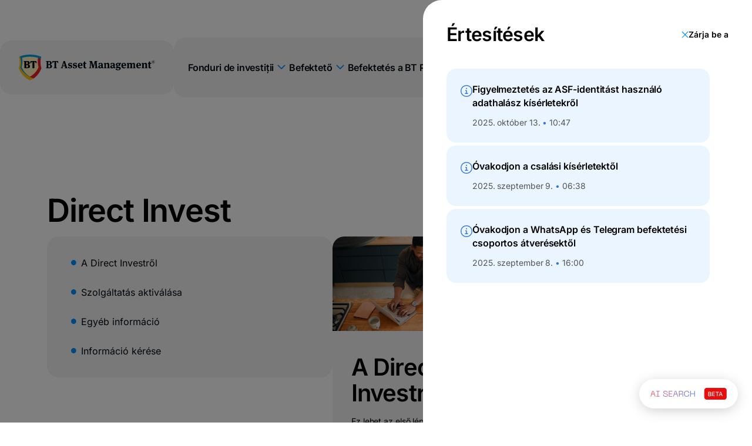

--- FILE ---
content_type: text/html; charset=UTF-8
request_url: https://hu.btassetmanagement.ro/investitori-btam/modifica-portofoliul-actual/bt-direct-invest
body_size: 12900
content:
<!DOCTYPE html>
<html lang="hu" data-wg-translated="hu">
    <head>
    <meta charset="utf-8">
    <title>Direct Invest | BT Asset Management</title>
    <meta name="description" content="Mi a Direct Invest ➤ Kezdje el a befektetést ➤ Mibe fektessen ➤ Mikor fektessen ➤ Miért érdemes rendszeresen ➤ Hogyan aktiválhatja a szolgáltatást ➤ Ismerje meg az összes részletet!">
    <meta name="title" content="Direct Invest | BT Asset Management">
    <meta name="viewport" content="width=device-width, initial-scale=1">

    <link rel="icon" href="https://hu.btassetmanagement.ro/themes/btasset-v3/assets/images/favicon.ico" nonce="RNY02Z0RdPqoKYAjs2qZRjXQgdK8yxVz">

    <link href="https://hu.btassetmanagement.ro/combine/f8de8b443a06ae9f82a1c199bbee4af3-1759822979" rel="stylesheet" nonce="RNY02Z0RdPqoKYAjs2qZRjXQgdK8yxVz">

    
    
    
    

    <link rel="alternate" hreflang="" href="" nonce="RNY02Z0RdPqoKYAjs2qZRjXQgdK8yxVz">

    <link rel="canonical" href="" nonce="RNY02Z0RdPqoKYAjs2qZRjXQgdK8yxVz">
    <link rel="stylesheet" href="https://hu.btassetmanagement.ro/combine/a64822741f29466ba618855c71861e39-1759822979" nonce="RNY02Z0RdPqoKYAjs2qZRjXQgdK8yxVz">
<link rel="stylesheet" href="https://hu.btassetmanagement.ro/assets/plugins/bsd/aichat/assets/live/style/_.mix.c6d9b269159fe436f8c85675aed6e449.css" nonce="RNY02Z0RdPqoKYAjs2qZRjXQgdK8yxVz">
<link rel="stylesheet" href="https://hu.btassetmanagement.ro/combine/add999d46d5d17af3af35e178979c361-1760443231" nonce="RNY02Z0RdPqoKYAjs2qZRjXQgdK8yxVz">
<link rel="stylesheet" href="https://hu.btassetmanagement.ro/assets/themes/btasset-v3/assets/styles/fonts.mix.dc712c5871462a97f231ec6ec67168bd.css" nonce="RNY02Z0RdPqoKYAjs2qZRjXQgdK8yxVz">

    <script src="https://hu.btassetmanagement.ro/combine/f0f4f5c5fd86c794497a5fde4ff09b08-1759822979" nonce="RNY02Z0RdPqoKYAjs2qZRjXQgdK8yxVz"></script>

    <script nonce="RNY02Z0RdPqoKYAjs2qZRjXQgdK8yxVz">
        window.dataLayer = window.dataLayer || [];

        function gtag() {
            dataLayer.push(arguments);
        }

        gtag('js', new Date());

        gtag('config', 'UA-608913-53');
    </script>

    <script nonce="RNY02Z0RdPqoKYAjs2qZRjXQgdK8yxVz">
    var performanta_analiza = '',
        promovare = '';
	if (performanta_analiza && promovare) {
		window.dataLayer = window.dataLayer || [];
		function gtag() { dataLayer.push(arguments); }
		gtag('consent', 'default', {
			'ad_user_data': 'granted',
			'ad_personalization': 'granted',
			'ad_storage': 'granted',
			'analytics_storage': 'granted',
			'wait_for_update': 500,
		});
		dataLayer.push({'gtm.start': new Date().getTime(), 'event': 'gtm.js'});
    }else {
		if (performanta_analiza) {
			window.dataLayer = window.dataLayer || [];
			function gtag() { dataLayer.push(arguments); }
			gtag('consent', 'default', {
				'ad_user_data': 'denied',
				'ad_personalization': 'denied',
				'ad_storage': 'denied',
				'analytics_storage': 'granted',
				'wait_for_update': 500,
			});
			dataLayer.push({'gtm.start': new Date().getTime(), 'event': 'gtm.js'});
		}
		
		if (promovare) {
			window.dataLayer = window.dataLayer || [];
			function gtag() { dataLayer.push(arguments); }
			gtag('consent', 'default', {
				'ad_user_data': 'granted',
				'ad_personalization': 'granted',
				'ad_storage': 'granted',
				'analytics_storage': 'denied',
				'wait_for_update': 500,
			});
			dataLayer.push({'gtm.start': new Date().getTime(), 'event': 'gtm.js'});
        }
    }
	</script>
    <base href="/">
<link href="https://www.btassetmanagement.ro/investitori-btam/modifica-portofoliul-actual/bt-direct-invest" hreflang="ro" rel="alternate"><link href="https://hu.btassetmanagement.ro/investitori-btam/modifica-portofoliul-actual/bt-direct-invest" hreflang="hu" rel="alternate"><link href="https://en.btassetmanagement.ro/investitori-btam/modifica-portofoliul-actual/bt-direct-invest" hreflang="en" rel="alternate"><link href="https://it.btassetmanagement.ro/investitori-btam/modifica-portofoliul-actual/bt-direct-invest" hreflang="it" rel="alternate"></head>	<body>
				<div class="btam-page-wrapper">
			
<header class="btam-header">
    <div class="btam-container">
        <div class="btam-header-content-container">
            <div class="btam-header-content">
                <a class="btam-header-logo" href="https://hu.btassetmanagement.ro">
                    <img src="https://hu.btassetmanagement.ro/storage/app/media/logos/new_logo.svg.svg">
                </a>
                <div class="btam-header-actions">
                    <div class="btam-header-actions-group">
                        <nav class="btam-main-menu">
    <nav class="btam-main-menu-mobile hidden-desktop">
        <ul class="btam-top-menu-mobile-container">
            <li class="btam-top-menu-mobile-item">
                <a class="btam-top-menu-mobile-item-link" href="https://www.bancatransilvania.ro/">
                    <img src="https://hu.btassetmanagement.ro/storage/app/media/logos/new_logo.svg.svg">
                </a>
            </li>

            <a href="https://www.btassetmanagement.ro/storage/app/media/2025-05-21%20Mesaj%20Alerta.pdf" class="btam-notifications-header-action" id="btNotificationBtn" bt-notifications-open="">
                <svg width="20" height="20" viewBox="0 0 20 20" fill="none" xmlns="http://www.w3.org/2000/svg">
                    <g clip-path="url(#clip0_5_783)">
                        <path d="M8.33334 18.125C8.43919 18.4856 8.65898 18.8022 8.9598 19.0274C9.26063 19.2526 9.62631 19.3743 10.0021 19.3743C10.3779 19.3743 10.7436 19.2526 11.0444 19.0274C11.3452 18.8022 11.565 18.4856 11.6708 18.125" stroke="black" stroke-width="1.3" stroke-linecap="round" stroke-linejoin="round"></path>
                        <path d="M10 2.5V0.625" stroke="black" stroke-width="1.3" stroke-linecap="round" stroke-linejoin="round"></path>
                        <path d="M10 2.5C11.6576 2.5 13.2473 3.15848 14.4194 4.33058C15.5915 5.50268 16.25 7.0924 16.25 8.75C16.25 14.6217 17.5 15.625 17.5 15.625H2.5C2.5 15.625 3.75 14.0283 3.75 8.75C3.75 7.0924 4.40848 5.50268 5.58058 4.33058C6.75268 3.15848 8.3424 2.5 10 2.5V2.5Z" stroke="black" stroke-width="1.3" stroke-linecap="round" stroke-linejoin="round"></path>
                        <circle cx="16" cy="4" r="4" fill="#ED1C24"></circle>
                    </g>
                    <defs>
                        <clipPath id="clip0_5_783">
                            <rect width="20" height="20" fill="white"></rect>
                        </clipPath>
                    </defs>
                </svg>
            </a>

            <li class="btam-top-menu-mobile-item">
                <div class="btam-language-menu hidden-desktop" data-wg-notranslate="">
                    <button class="btam-language-menu-btn" type="button">
                        <span class="btam-language-menu-btn-text" data-selected-language-text=""></span>
                        <i class="bt-icon-chevron-down"></i>
                    </button>
                    <ul class="btam-lang-list">
                        <li class="btam-lang-item" data-language-link="RO">
                            <a href="https://www.btassetmanagement.ro">RO</a>
                        </li>
                        <li class="btam-lang-item" data-language-link="IT">
                            <a href="https://it.btassetmanagement.ro">IT</a>
                        </li>
                        <li class="btam-lang-item" data-language-link="EN">
                            <a href="https://en.btassetmanagement.ro">EN</a>
                        </li>
                        <li class="btam-lang-item" data-language-link="HU">
                            <a href="https://hu.btassetmanagement.ro">HU</a>
                        </li>
                    </ul>
                </div>
            </li>
            <li>
                <button type="button" class="btam-top-menu-button" data-target-click-toggle-classes="btam-main-menu-showing" data-target-click-toggle-classes-query=".btam-main-menu">
                    <i class="bt-icon-close"></i>
                </button>
            </li>
        </ul>
    </nav>

    <ul class="btam-main-menu-desktop-and-mobile">
                <li class="btam-main-menu-item">
            <button type="button" class="btam-main-menu-item-action">
    Fonduri de investiții
    <i class="bt-icon-chevron-down"></i>
</button>

                                            <div class="btam-submenu-hover-wrapper">
                    <ul class="btam-submenu">
    <div class="btam-submenu-titles-container">
                                <div class="btam-submenu2-items-wrapper">
                <li class="btam-submenu2-item">
                    Az alap típusa szerint
                    <span class="btam-submenu-icon">
                        <svg width="18" height="16" viewBox="0 0 18 16" fill="none" xmlns="http://www.w3.org/2000/svg">
                            <path d="M1.5 8H16.5" stroke="#0090FF" stroke-width="1.5" stroke-linecap="round" stroke-linejoin="round"></path>
                            <path d="M9.5 15L16.5 8L9.5 1" stroke="#0090FF" stroke-width="1.5" stroke-linecap="round" stroke-linejoin="round"></path>
                        </svg>
                    </span>
                    <ul class="btam-submenu2-mobile-items hidden-desktop">
        <li>
        <a href="https://hu.btassetmanagement.ro/fonduri-de-investitii/fonduri-de-venit-fix">
            Rögzített jövedelmű alapok <span class="btam-new">ÚJ</span>
        </a>
    </li>
        <li>
        <a href="https://hu.btassetmanagement.ro/fonduri-de-investitii/fonduri-mixte">
            Vegyes alapok <span class="btam-new">ÚJ</span>
        </a>
    </li>
        <li>
        <a href="https://hu.btassetmanagement.ro/fonduri-de-investitii/fonduri-de-actiuni">
            Részvényalapok <span class="btam-new">ÚJ</span>
        </a>
    </li>
        <li>
        <a href="https://hu.btassetmanagement.ro/fonduri-de-investitii/fonduri-de-investitii-alternative">
            Alternatív befektetési alapok <span class="btam-new">ÚJ</span>
        </a>
    </li>
        <div class="btam-separator"></div>
</ul>                </li>
                <div class="btam-submenu-separator hidden-mobile"></div>
            </div>
                                            <div class="btam-submenu2-items-wrapper">
                <li class="btam-submenu2-item">
                    Valuta szerint
                    <span class="btam-submenu-icon">
                        <svg width="18" height="16" viewBox="0 0 18 16" fill="none" xmlns="http://www.w3.org/2000/svg">
                            <path d="M1.5 8H16.5" stroke="#0090FF" stroke-width="1.5" stroke-linecap="round" stroke-linejoin="round"></path>
                            <path d="M9.5 15L16.5 8L9.5 1" stroke="#0090FF" stroke-width="1.5" stroke-linecap="round" stroke-linejoin="round"></path>
                        </svg>
                    </span>
                    <ul class="btam-submenu2-mobile-items hidden-desktop">
        <li>
        <a href="https://hu.btassetmanagement.ro/fonduri-de-investitii/ron">
            <span class="btam-new">ÚJ</span> RON
        </a>
    </li>
        <li>
        <a href="https://hu.btassetmanagement.ro/fonduri-de-investitii/euro">
            EUR <span class="btam-new">ÚJ</span>
        </a>
    </li>
        <li>
        <a href="https://hu.btassetmanagement.ro/fonduri-de-investitii/dolar">
            USD <span class="btam-new">ÚJ</span>
        </a>
    </li>
        <div class="btam-separator"></div>
</ul>                </li>
                <div class="btam-submenu-separator hidden-mobile"></div>
            </div>
                                            <li class="btam-submenu-item">
                <a class="btam-submenu-item-link" href="https://hu.btassetmanagement.ro/investitori-btam/evolutie-fonduri">
                    Az alapok hozama
                                    </a>
            </li>
                                            <li class="btam-submenu-item">
                <a class="btam-submenu-item-link" href="https://hu.btassetmanagement.ro/ghidul-investitorului/rapoarte">
                    Jelentés
                                    </a>
            </li>
                        </div>
</ul>                </div>
                <div class="btam-separator hidden-desktop"></div>
                                    </li>
                <li class="btam-main-menu-item">
            <button type="button" class="btam-main-menu-item-action">
    Befektető
    <i class="bt-icon-chevron-down"></i>
</button>

                                            <div class="btam-submenu-hover-wrapper">
                    <ul class="btam-submenu">
    <div class="btam-submenu-titles-container">
                                <div class="btam-submenu2-items-wrapper">
                <li class="btam-submenu2-item">
                    Műveletek
                    <span class="btam-submenu-icon">
                        <svg width="18" height="16" viewBox="0 0 18 16" fill="none" xmlns="http://www.w3.org/2000/svg">
                            <path d="M1.5 8H16.5" stroke="#0090FF" stroke-width="1.5" stroke-linecap="round" stroke-linejoin="round"></path>
                            <path d="M9.5 15L16.5 8L9.5 1" stroke="#0090FF" stroke-width="1.5" stroke-linecap="round" stroke-linejoin="round"></path>
                        </svg>
                    </span>
                    <ul class="btam-submenu2-mobile-items hidden-desktop">
        <li>
        <a href="https://hu.btassetmanagement.ro/investitori-btam/modifica-portofoliul-actual/cumpara">
            Vásárlás <span class="btam-new">ÚJ</span>
        </a>
    </li>
        <li>
        <a href="https://hu.btassetmanagement.ro/investitori-btam/modifica-portofoliul-actual/vinde">
            Eladni <span class="btam-new">ÚJ</span>
        </a>
    </li>
        <li>
        <a href="https://hu.btassetmanagement.ro/investitori-btam/modifica-portofoliul-actual/bt-direct-invest">
            Közvetlen befektetés <span class="btam-new">NOU</span>
        </a>
    </li>
        <div class="btam-separator"></div>
</ul>                </li>
                <div class="btam-submenu-separator hidden-mobile"></div>
            </div>
                                            <li class="btam-submenu-item">
                <a class="btam-submenu-item-link" href="https://hu.btassetmanagement.ro/prima-investitie/vreau-sa-investesc">
                    Jó tudni
                                    </a>
            </li>
                                            <li class="btam-submenu-item">
                <a class="btam-submenu-item-link" href="https://hu.btassetmanagement.ro/prima-investitie/profil-de-investitor">
                    Befektetői profil
                                    </a>
            </li>
                                            <li class="btam-submenu-item">
                <a class="btam-submenu-item-link" href="https://hu.btassetmanagement.ro/ghidul-investitorului/noutati-si-comunicate-de-presa">
                    Háttérjegyzetek
                                           <span class="btam-new">ÚJ</span>
                                    </a>
            </li>
                        </div>
</ul>                </div>
                <div class="btam-separator hidden-desktop"></div>
                                    </li>
                <li class="btam-main-menu-item">
            <a href="https://hu.btassetmanagement.ro/investitii-in-bt-pay" class="btam-main-menu-item-action">
    Befektetés a BT Paybe
</a>

                                                </li>
                <li class="btam-main-menu-item">
            <a href="https://hu.btassetmanagement.ro/environment-social-governance" class="btam-main-menu-item-action">
    Fenntarthatóság
</a>

                                                </li>
            </ul>
</nav>                    </div>

                    <div class="btam-header-actions-group">
                        <!-- <a href="https://www.btassetmanagement.ro/storage/app/media/2025-05-21%20Mesaj%20Alerta.pdf" class="hidden-mobile btam-notifications-header-action" id="btNotificationBtn" bt-notifications-open="">
                            <svg width="20" height="20" viewBox="0 0 20 20" fill="none" xmlns="http://www.w3.org/2000/svg">
                                <g clip-path="url(#clip0_5_783)">
                                    <path d="M8.33334 18.125C8.43919 18.4856 8.65898 18.8022 8.9598 19.0274C9.26063 19.2526 9.62631 19.3743 10.0021 19.3743C10.3779 19.3743 10.7436 19.2526 11.0444 19.0274C11.3452 18.8022 11.565 18.4856 11.6708 18.125" stroke="black" stroke-width="1.3" stroke-linecap="round" stroke-linejoin="round"/>
                                    <path d="M10 2.5V0.625" stroke="black" stroke-width="1.3" stroke-linecap="round" stroke-linejoin="round"/>
                                    <path d="M10 2.5C11.6576 2.5 13.2473 3.15848 14.4194 4.33058C15.5915 5.50268 16.25 7.0924 16.25 8.75C16.25 14.6217 17.5 15.625 17.5 15.625H2.5C2.5 15.625 3.75 14.0283 3.75 8.75C3.75 7.0924 4.40848 5.50268 5.58058 4.33058C6.75268 3.15848 8.3424 2.5 10 2.5V2.5Z" stroke="black" stroke-width="1.3" stroke-linecap="round" stroke-linejoin="round"/>
                                    <circle cx="16" cy="4" r="4" fill="#ED1C24"/>
                                </g>
                                <defs>
                                    <clipPath id="clip0_5_783">
                                        <rect width="20" height="20" fill="white"/>
                                    </clipPath>
                                </defs>
                            </svg>
                        </a> -->

                        <button type="button" class="bt-notifications-header-action  bt-notifications-header-action-new-notifications " id="btNotificationBtn" popovertarget="bt-notifications-modal" popovertargetaction="show">
    <bt-icon symbol="alarm-bell"></bt-icon>
</button>

                        <div class="btam-language-menu hidden-mobile" data-wg-notranslate="">
                            <button id="languageMenuBtn" class="btam-language-menu-btn" type="button">
                                <span class="btam-language-menu-btn-text" data-selected-language-text=""></span>
                                <i class="bt-icon-chevron-down"></i>
                            </button>
                            <ul class="btam-lang-list">
                                <li class="btam-lang-item" data-language-link="RO">
                                    <a href="https://www.btassetmanagement.ro">RO</a>
                                </li>
                                <li class="btam-lang-item" data-language-link="IT">
                                    <a href="https://it.btassetmanagement.ro">IT</a>
                                </li>
                                <li class="btam-lang-item" data-language-link="EN">
                                    <a href="https://en.btassetmanagement.ro">EN</a>
                                </li>
                                <li class="btam-lang-item" data-language-link="HU">
                                    <a href="https://hu.btassetmanagement.ro">HU</a>
                                </li>
                            </ul>
                        </div>

                        <a class="btam-btn btam-header-action-icon" href="https://www.contonline.btassetmanagement.ro/login">
                                                        <i>
                                <svg version="1.1" xmlns="http://www.w3.org/2000/svg" xmlns:xlink="http://www.w3.org/1999/xlink" x="0px" y="0px" viewBox="0 0 24 25" enable-background="new 0 0 24 25" xml:space="preserve"><path d="M12,12.5c-1.6,0-3.1-0.6-4.2-1.8C6.6,9.6,6,8.1,6,6.5s0.6-3.1,1.8-4.2s2.6-1.8,4.2-1.8s3.1,0.6,4.2,1.8C17.4,3.4,18,4.9,18,6.5c0,1.6-0.6,3.1-1.8,4.2C15.1,11.9,13.6,12.5,12,12.5z M12,2c-1.2,0-2.3,0.5-3.2,1.3C8,4.2,7.5,5.3,7.5,6.5c0,1.2,0.5,2.3,1.3,3.2c0.9,0.9,2,1.3,3.2,1.3c1.2,0,2.3-0.5,3.2-1.3c0.9-0.8,1.3-2,1.3-3.2c0-1.2-0.5-2.3-1.3-3.2C14.3,2.5,13.2,2,12,2z M21.8,24.5c-0.4,0-0.8-0.3-0.8-0.8c0-2.4-0.9-4.7-2.6-6.4c-1.7-1.7-4-2.6-6.4-2.6c-2.4,0-4.7,0.9-6.4,2.6c-1.7,1.7-2.6,4-2.6,6.4c0,0.4-0.3,0.8-0.8,0.8s-0.8-0.3-0.8-0.8c0-2.8,1.1-5.4,3.1-7.4c2-2,4.6-3.1,7.4-3.1c2.8,0,5.4,1.1,7.4,3.1c2,2,3.1,4.6,3.1,7.4C22.5,24.2,22.2,24.5,21.8,24.5z"></path></svg>
                            </i>
                        </a>
                        <button type="button" class="btam-btn:blue hidden-desktop" data-target-click-toggle-classes="btam-main-menu-showing" data-target-click-toggle-classes-query=".btam-main-menu">
                            <i class="bt-icon-hamburger"></i>
                        </button>
                    </div>
                </div>
            </div>
        </div>
    </div>
</header>

<script nonce="RNY02Z0RdPqoKYAjs2qZRjXQgdK8yxVz">
    function createMenuElement(element, classNames) {
        if (!element || !classNames) return;

        const createdElement = document.createElement(`${element}`);

        if (classNames === "") return createdElement;

        if (Array.isArray(classNames) && classNames.length > 1) {
            classNames.forEach(className => {
                createdElement.classList.add(`${className}`);
            });
        } else if (typeof classNames === "string") {
            createdElement.classList.add(`${classNames}`);
        }
        return createdElement;
    }

    // Getting the main menu data
    const staticMenu = '[{"type":"header","title":"Befektetési alapok","url":null,"code":"","isActive":false,"isChildActive":null,"items":[{"type":"header","title":"Dup\u0103 háttér típusa","url":null,"code":"","isActive":false,"isChildActive":null,"items":[{"type":"static-page","title":"Rögzített jövedelmű alapok","url":"https:\/\/hu.btassetmanagement.ro\/fonduri-de-investitii\/fonduri-de-venit-fix","code":"","isActive":false,"isChildActive":null,"items":[],"viewBag":{"isHidden":"0","cssClass":"","isExternal":"0"}},{"type":"static-page","title":"Vegyes alapok","url":"https:\/\/hu.btassetmanagement.ro\/fonduri-de-investitii\/fonduri-mixte","code":"","isActive":false,"isChildActive":null,"items":[],"viewBag":{"isHidden":"0","cssClass":"","isExternal":"0"}},{"type":"static-page","title":"Részvényalapok","url":"https:\/\/hu.btassetmanagement.ro\/fonduri-de-investitii\/fonduri-de-actiuni","code":"","isActive":false,"isChildActive":null,"items":[],"viewBag":{"isHidden":"0","cssClass":"","isExternal":"0"}},{"type":"static-page","title":"Alternatív befektetési alapok","url":"https:\/\/hu.btassetmanagement.ro\/fonduri-de-investitii\/fonduri-de-investitii-alternative","code":"","isActive":false,"isChildActive":null,"items":[],"viewBag":{"isHidden":"0","cssClass":"","isExternal":"0"}}],"viewBag":{"isHidden":"0","cssClass":"","isExternal":"0"}},{"type":"header","title":"Dup\u0103 moned\u0103","url":null,"code":"","isActive":false,"isChildActive":null,"items":[{"type":"static-page","title":"RON","url":"https:\/\/hu.btassetmanagement.ro\/fonduri-de-investitii\/ron","code":"","isActive":false,"isChildActive":null,"items":[],"viewBag":{"isHidden":"0","cssClass":"","isExternal":"0"}},{"type":"static-page","title":"EUR","url":"https:\/\/hu.btassetmanagement.ro\/fonduri-de-investitii\/euro","code":"","isActive":false,"isChildActive":null,"items":[],"viewBag":{"isHidden":"0","cssClass":"","isExternal":"0"}},{"type":"static-page","title":"USD","url":"https:\/\/hu.btassetmanagement.ro\/fonduri-de-investitii\/dolar","code":"","isActive":false,"isChildActive":null,"items":[],"viewBag":{"isHidden":"0","cssClass":"","isExternal":"0"}}],"viewBag":{"isHidden":"0","cssClass":"","isExternal":"0"}},{"type":"static-page","title":"Az alapok hozama","url":"https:\/\/hu.btassetmanagement.ro\/investitori-btam\/evolutie-fonduri","code":"","isActive":false,"isChildActive":null,"items":[],"viewBag":{"isHidden":"0","cssClass":"","isExternal":"0"}},{"type":"static-page","title":"Jelentés","url":"https:\/\/hu.btassetmanagement.ro\/ghidul-investitorului\/rapoarte","code":"","isActive":false,"isChildActive":null,"items":[],"viewBag":{"isHidden":"0","cssClass":"","isExternal":"0"}}],"viewBag":{"isHidden":"0","cssClass":"","isExternal":"0"}},{"type":"header","title":"Befektető","url":null,"code":"","isActive":false,"isChildActive":true,"items":[{"type":"header","title":"Műveletek","url":null,"code":"","isActive":false,"isChildActive":true,"items":[{"type":"static-page","title":"Vásároljon","url":"https:\/\/hu.btassetmanagement.ro\/investitori-btam\/modifica-portofoliul-actual\/cumpara","code":"","isActive":false,"isChildActive":null,"items":[],"viewBag":{"isHidden":"0","cssClass":"","isExternal":"0"}},{"type":"static-page","title":"Eladás","url":"https:\/\/hu.btassetmanagement.ro\/investitori-btam\/modifica-portofoliul-actual\/vinde","code":"","isActive":false,"isChildActive":null,"items":[],"viewBag":{"isHidden":"0","cssClass":"","isExternal":"0"}},{"type":"static-page","title":"Direct Invest","url":"https:\/\/hu.btassetmanagement.ro\/investitori-btam\/modifica-portofoliul-actual\/bt-direct-invest","code":"","isActive":true,"isChildActive":null,"items":[],"viewBag":{"isHidden":"0","cssClass":"","isExternal":"0"}}],"viewBag":{"isHidden":"0","cssClass":"","isExternal":"0"}},{"type":"static-page","title":"Szép munka.","url":"https:\/\/hu.btassetmanagement.ro\/prima-investitie\/vreau-sa-investesc","code":"","isActive":false,"isChildActive":null,"items":[],"viewBag":{"isHidden":"0","cssClass":"","isExternal":"0"}},{"type":"static-page","title":"Befektetői profil","url":"https:\/\/hu.btassetmanagement.ro\/prima-investitie\/profil-de-investitor","code":"","isActive":false,"isChildActive":null,"items":[],"viewBag":{"isHidden":"0","cssClass":"","isExternal":"0"}},{"type":"url","title":"Háttérjegyzetek","url":"https:\/\/hu.btassetmanagement.ro\/ghidul-investitorului\/noutati-si-comunicate-de-presa","code":"note_info","isActive":false,"isChildActive":null,"items":[],"viewBag":{"isHidden":"0","cssClass":"","isExternal":"0"}}],"viewBag":{"isHidden":"0","cssClass":"","isExternal":"0"}},{"type":"url","title":"Befektetés a BT Paybe","url":"https:\/\/hu.btassetmanagement.ro\/investitii-in-bt-pay","code":"","isActive":false,"isChildActive":null,"items":[],"viewBag":{"isHidden":"0","cssClass":"","isExternal":"0"}},{"type":"static-page","title":"Fenntarthatóság","url":"https:\/\/hu.btassetmanagement.ro\/environment-social-governance","code":"","isActive":false,"isChildActive":null,"items":[],"viewBag":{"isHidden":"0","cssClass":"","isExternal":"0"}}]';
    const parseStaticMenu = JSON.parse(staticMenu);
    function getSubmenuData() {
        return parseStaticMenu
        .filter(menuItem => menuItem.items.length > 0 ?? menuItem.items)
        .flatMap(submenuItem => submenuItem.items.filter(item => item.items.length > 0 ?? item.items));
    }
    getSubmenuData();
    const submenuData = getSubmenuData();

    const mainMenuItems = document.querySelectorAll(".btam-main-menu-item");
    const mainMenuAction = document.querySelectorAll(".btam-main-menu-item-action");

    const subMenus = document.querySelectorAll('.btam-submenu');
    const submenuItems2 = document.querySelectorAll('.btam-submenu2-item');

    let previouslyOpenenedIndex = null;
    let submenu2SubmenuContainer = null;
    let submenu2SubmenuSeparator = null;
    let currentlyOpenSubmenu = null;

    function closeAllSubmenus() {
        if (currentlyOpenSubmenu) {
            currentlyOpenSubmenu.remove();
            currentlyOpenSubmenu = null;
        }
    }
    subMenus.forEach(menu => menu.addEventListener("mouseleave", closeAllSubmenus));

    function createSubmenu(submenu, i) {
        closeAllSubmenus();

        submenu2SubmenuContainer = createMenuElement('ul', "btam-submenu2-submenu-wrapper");

        submenu.appendChild(submenu2SubmenuContainer);

        submenu2SubmenuContainer.innerHTML = "";

        submenu2SubmenuSeparator = createMenuElement('div', "btam-submneu2-separator");
        submenu2SubmenuContainer.appendChild(submenu2SubmenuSeparator);

        const submenu2SubmenuWrapper = createMenuElement('div', "btam-submenu2-submenu-items-wrapper");

        submenuData[i].items.forEach(item => {
            const submenu2SubmenuItem = createMenuElement('li', "btam-submenu2-submenu-item");
            const submenu2SubmenuLink = createMenuElement('a', "btam-submenu2-submenu-link");

            submenu2SubmenuLink.textContent = item.title;
            submenu2SubmenuLink.href = `${item.url}`;

            submenu2SubmenuItem.appendChild(submenu2SubmenuLink);
            submenu2SubmenuWrapper.appendChild(submenu2SubmenuItem);
        });

        submenu2SubmenuContainer.appendChild(submenu2SubmenuWrapper);

        currentlyOpenSubmenu = submenu2SubmenuContainer;
    }

    function createSubmenuOnHover() {
        submenuItems2.forEach((submenuItem, i) => {
            const closestSubmenu = submenuItem.closest('.btam-submenu');

            return submenuItem.addEventListener("mouseover", () => {
                createSubmenu(closestSubmenu, i);
            });
        });
    }

    function desktopMainMenuHoverHandler() {
        mainMenuItems.forEach((item, i) => {
            const menuItemsAction = item.querySelector('.btam-main-menu-item-action');
            const submenuHoverWrapper = item.querySelector('.btam-submenu-hover-wrapper');
            const submenuItems = item.querySelectorAll('.btam-submenu-item');
            const nextItem = mainMenuItems[i + 1];

            if (window.matchMedia('(min-width: 992px)').matches) {
                // Remove the open submenu when hovering on a "link" in the menu
                submenuItems.forEach(item => item.addEventListener('mouseenter',  closeAllSubmenus));

                // When hovering over the main menu item open the menu
                menuItemsAction.addEventListener('mouseenter', (e) => {
                    e.stopPropagation();
                    item.classList.add('btam-submenu-show');
                });

                menuItemsAction.addEventListener('mouseleave', (e) => {
                    e.stopPropagation();
                    item.classList.remove('btam-submenu-show');
                });

                // When hovering over the main menu item wrapper open the menu
                // There is a wrapper set for the menu in order to have the spacing needed as per design
                if (submenuHoverWrapper) {
                    submenuHoverWrapper.addEventListener('mouseenter', (e) => {
                        e.stopPropagation();
                        item.classList.add('btam-submenu-show');
                    });

                    submenuHoverWrapper.addEventListener('mouseleave', (e) => {
                        e.stopPropagation();
                        item.classList.remove('btam-submenu-show');
                    });
                }

                // Close the previous open menu when hovering over the next
                if (nextItem) {
                    nextItem.querySelector('.btam-main-menu-item-action').addEventListener('mouseenter', (e) => {
                        e.stopPropagation();
                        item.classList.remove('btam-submenu-show');
                    });
                }
            }
            return;
        });
    }

    function mobileMainMenuClickHandler() {
        mainMenuAction.forEach((btn, i) => {
            btn.addEventListener('click', (e) => {
                if (e.target.classList.contains("btam-main-menu-item-action")) {
                    if (previouslyOpenenedIndex !== null && previouslyOpenenedIndex !== i) {
                        mainMenuItems[previouslyOpenenedIndex].classList.remove("btam-submenu-show");
                    }
                    mainMenuItems[i].classList.toggle("btam-submenu-show");
                    previouslyOpenenedIndex = i;
                }
            });
        });
    }

    window.addEventListener('resize', () => {
        if (window.matchMedia('(min-width: 992px)').matches) {
            createSubmenuOnHover();
            desktopMainMenuHoverHandler();
        } else {
            mobileMainMenuClickHandler();
        }
    });

    function setupLanguageMenu() {
        const languageMenuBtns = document.querySelectorAll('.btam-language-menu-btn-text');
        let currentUrl = window.location.href.split('?')[0].split('#')[0];

        languageMenuBtns.forEach((languageMenuBtn, i) => {
            let prefix = currentUrl.split('.')[0] + '.';
            const languageMenuList = document.querySelectorAll('.btam-lang-list');

            const languageMenuListItem = languageMenuList[i];

            window.addClickCallback(e => {
                if (languageMenuListItem.contains(e.target)) {
                    const selectedLanguageText = e.target.closest('.btam-lang-item')?.textContent;
                    if (selectedLanguageText) {
                        languageMenuBtn.textContent = selectedLanguageText;
                    }
                }
            });

            switch (currentUrl.split('.')[0] + '.') {
                case 'https://www.':
                    languageMenuBtn.textContent = 'RO';
                    break;
                case 'https://it.':
                    languageMenuBtn.textContent = 'IT';
                    break;
                case 'https://en.':
                    languageMenuBtn.textContent = 'EN';
                    break;
                case 'https://hu.':
                    languageMenuBtn.textContent = 'HU';
                    break;
                default:
                    languageMenuBtn.textContent = 'RO';
            }
        });
    }
    setupLanguageMenu();
</script>
			<main class="btam-main-default">
				<div class="btam-main-default-content">
					<div class="btam-container">
						
						
													<h1>Direct Invest</h1>
												<div class="btam-default-grid">
							<aside class="btam-default-grid-sidebar hidden-mobile">
    <div class="btam-box-sidebar-menu">
                <button type="button" class="btam-box-sidebar-menu-item" data-scroll-to-query="#despre-direct-invest">
            <i class="bt-icon-bullet"></i>
            <span>A Direct Investről</span>
        </button>
                <button type="button" class="btam-box-sidebar-menu-item" data-scroll-to-query="#activare-serviciu">
            <i class="bt-icon-bullet"></i>
            <span>Szolgáltatás aktiválása</span>
        </button>
                <button type="button" class="btam-box-sidebar-menu-item" data-scroll-to-query="#alte-informatii">
            <i class="bt-icon-bullet"></i>
            <span>Egyéb információ</span>
        </button>
                <button type="button" class="btam-box-sidebar-menu-item" data-scroll-to-query="#contactForm">
            <i class="bt-icon-bullet"></i>
            <span>Információ kérése</span>
        </button>
            </div>
    </aside>

<script nonce="RNY02Z0RdPqoKYAjs2qZRjXQgdK8yxVz">
    const aboutUsMenuItems = document.querySelectorAll(".btam-box-sidemenu-fonduri-item");
    let activeButton = null;

    const handleResize = () => {
        const maxWidth991 = window.innerWidth <= 991;

        if (maxWidth991) {
            aboutUsMenuItems.forEach((item, i) => {
                if (i === 0) {
                    item.style.color = "#fff";
                    item.style.backgroundColor = "#0090FF";
                    activeButton = item;
                }

                item.addEventListener("click", () => {
                    if (activeButton !== item) {
                        item.style.color = "#fff";
                        item.style.backgroundColor = "#0090FF";

                        activeButton.style.color = "#000B13";
                        activeButton.style.backgroundColor = "#fff";

                        activeButton = item;
                    }
                });
            });
        } else {
            aboutUsMenuItems.forEach(item => {
                item.style.color = "#000B13";
                // item.style.backgroundColor = "#fff";

                item.addEventListener("click", () => {
                    item.style.color = "#000B13";
                    // item.style.backgroundColor = "#fff";
                });
            });
        }
    };
    handleResize();

    window.addEventListener("resize", handleResize);
</script>							<section class="btam-default-grid-content">
        <!-- section 1 -->
    <div class="btam-box-content">
        <div class="btam-box-content-image:overflow:border-radius-0-mobile:border-radius-0-desktop">
            <img src="https://hu.btassetmanagement.ro/storage/app/media/Poze/Direct%20Invest/microsoftteams-image-3.png">
        </div>
        
        <div class="btam-box-content:plain-text:padding-48-desktop">
            <h2 class="margin-12-desktop" id="despre-direct-invest">A Direct Investről</h2>
            <p></p><p>Ez lehet az első lépés a folyamatos megtakarítások felé. 😊 Ráadásul megválaszthatja, hogy hova fektesse be a felhalmozott pénzt.</p><p>Pontosabban, ez egy automatikus befektetés az Ön által választott befektetési alapba.</p><p><strong>Döntsd el te:</strong></p><ul class="no-padding"><li><strong>annak a hónapnak a napja</strong>, amikor az összeget a befektetési számlára kell átutalni</li><li><strong>összeg.</strong> Az első befektetés esetén 50 RON vagy 25 EUR/USD* </li><li>az ismétlődő befektetéshez választott <strong>alap </strong>vagy alapok</li></ul><p>* <em>A BT Index Romania ROTX esetében, ha Ön nem rendelkezik alapegységekkel, első befektetése legalább egy alapegységnek kell lennie. Mivel az alapegység értéke meghaladta az 50 RON-t, az e érték alatti befektetéseket már nem lehet feldolgozni.</em></p><p></p>
        </div>
    </div>

    <div class="btam-box-content:plain-text">
        <p></p>
    </div>

        <div class="btam-box-content:padding-48-desktop" id="activare-serviciu">
        <h2>Szolgáltatás aktiválása</h2>
        <div class="btam-accordion">
                        <div class="btam-accordion-item">
                <button type="button" class="btam-accordion-item-title">
                    <strong>Hogyan lehet aktiválni a szolgáltatást?</strong>
                    <i class="bt-icon-chevron-down"></i>
                </button>
                <div class="btam-accordion-item-content">
                    <p>Először meg kell nyitnia befektetési számláit, vagy online a BT Pay alkalmazáson keresztül, vagy bármelyik BT-fiókban. Ezután aktiválja az ismétlődő befektetést a BT Pay &quot;Befektetések&quot; -&gt; &quot;Ismétlődő befektetés&quot; menüpontjában vagy bármelyik BT-fiókban.</p>
                </div>
            </div>
                        <div class="btam-accordion-item">
                <button type="button" class="btam-accordion-item-title">
                    <strong>Hogyan lehet kikapcsolni a szolgáltatást?</strong>
                    <i class="bt-icon-chevron-down"></i>
                </button>
                <div class="btam-accordion-item-content">
                    <p>Az ismétlődő befektetés opció kizárólag az Ön kérésére kapcsolható ki, online a BT Pay alkalmazáson keresztül a &quot;Befektetések&quot; -&gt; &quot;Ismétlődő befektetés&quot; menüpont alatt, vagy bármelyik BT-fiókban a módosítási űrlap kitöltésével.</p><p>A Direct Invest legkésőbb a következő napon deaktiválásra kerül.</p><p>De ne aggódjon, a terveitől függően bármikor újra aktiválhatja, amikor csak akarja.</p>
                </div>
            </div>
                    </div>
    </div>
    

        <div class="btam-box-content:padding-48-desktop" id="alte-informatii">
        <h2>Egyéb információ</h2>
        <div class="btam-accordion">
                        <div class="btam-accordion-item">
                <button type="button" class="btam-accordion-item-title">
                    <strong>Mit kell tudni az automatikusan ismétlődő befektetésekről?</strong>
                    <i class="bt-icon-chevron-down"></i>
                </button>
                <div class="btam-accordion-item-content">
                    <p>A befektetést a nap végén hajtják végre, miután minden egyéb fizetési kötelezettségét teljesítették.</p><p><strong>Mi van akkor, ha a befektetés napján nincs pénz a számláján?</strong></p><p>Ha a kiválasztott időpontban nem áll rendelkezésre pénzeszköz a folyószámláján, nem történik semmi, <strong>a végrehajtás automatikusan folytatódik a következő munkanapon</strong>.</p><p>A legtöbb ügyfél a <strong>fizetésnapot</strong> választja a végrehajtás időpontjaként, hogy biztosítsa a rendelkezésre álló pénzeszközöket.😉 </p><p><strong>Mi történik, ha a végrehajtásra kiválasztott nap nem munkanapra esik?</strong></p><p>Egyszerű! Ha az ismétlődő befektetéshez kiválasztott nap nem munkanapra esik, a beállított dátumot a következő munkanapnak tekintjük.</p><p><br></p><p>Ez a rendszer nem terheli a folyószámláját.</p><p>A tervet bármikor megállíthatja, folytathatja és módosíthatja. </p>
                </div>
            </div>
                        <div class="btam-accordion-item">
                <button type="button" class="btam-accordion-item-title">
                    <strong>Mibe fektessünk?</strong>
                    <i class="bt-icon-chevron-down"></i>
                </button>
                <div class="btam-accordion-item-content">
                    <p>Olyan eszközökkel, amelyeket megértesz és érdekesnek találsz.</p><p>Ne feledje: a diverzifikáció az egyik legjobb stratégia.</p>
                </div>
            </div>
                        <div class="btam-accordion-item">
                <button type="button" class="btam-accordion-item-title">
                    <strong>Miért érdemes rendszeresen befektetni?</strong>
                    <i class="bt-icon-chevron-down"></i>
                </button>
                <div class="btam-accordion-item-content">
                    <ul><li>Egyszerű és időt takarít meg</li><li>Bármikor élvezheti a befektetéseket, de jó, ha fenntartja a megtakarítási fegyelmet.</li><li>Ha hosszabb időn keresztül rendszeresen befektet, különböző árakon vásárolhat.</li></ul>
                </div>
            </div>
                        <div class="btam-accordion-item">
                <button type="button" class="btam-accordion-item-title">
                    <strong>Mit kell még tudnia?</strong>
                    <i class="bt-icon-chevron-down"></i>
                </button>
                <div class="btam-accordion-item-content">
                    <ul><li>Befektethet a BT Asset Management által kezelt, a Banca Transilvania által forgalmazott befektetési alapok bármelyikébe.</li><li>Havi rendszerességgel bármelyik napon befektethet a 2-28. napok között. A kifizetés a következő hónaptól kezdődően, a meghatározott napon történik.</li><li>Az első befektetés minimális összege 50 RON vagy 25 EUR/USD*.</li></ul><p><br></p><p><em>*A BT Index Romania ROTX esetében, ha Ön nem rendelkezik alapegységekkel, első befektetése legalább egy alapegységnek kell lennie. Mivel az alapegység értéke meghaladta az 50 RON-t, az e érték alatti befektetéseket már nem lehet feldolgozni.</em></p>
                </div>
            </div>
                    </div>
    </div>
    
</section>							<aside class="btam-default-grid-sidebar:width-248-desktop">
                                        <div class="btam-box-content:padding-32-desktop">
                    <div class="btam-box-content-image:border-radius-0-desktop:border-radius-0-mobile:margin-bottom-32-desktop:margin-bottom-32-mobile">
                        <img src="https://hu.btassetmanagement.ro/storage/app/media/logos/intreb-bt-black-text.svg" width="137">
                    </div>
                    <div class="btam-box-content:plain-text:margin-bottom-32-desktop">
                        <p class="text-center">Kérdése van? Válaszokat tudunk. Befektetési alapokkal és mással kapcsolatban. Lássuk, hogyan tudunk segíteni.</p>
                    </div>
                    <div class="text-center">
                        <a class="btam-btn:blue" href="https://intreb.bancatransilvania.ro/bt-asset-management/" target="_blank"><strong>Tudjon meg többet</strong></a>
                    </div>
                </div>

                <div class="btam-vrei-sa-investesti-box">
    <div class="btam-vrei-sa-investesti-box-title-container spacing-top">
        <h2 class="no-margin">Szeretne befektetni?</h2>
        <p>Jöjjön el egy ügynökséghez, hogy megtegye az első befektetését</p>
    </div>

    <a href="https://www.bancatransilvania.ro/retea-unitati/programeaza-te-online?btam=cEJnNmhML0xqSGlJUVl0clRwQno5QXRUR0IzSHEyaW4zN3F6SjJjaW5pUT06emh1NElZVnAwWDk4S3hDS1ZMc0Q4UT09" class="btam-btn:blue spacing-bottom">Programozza magát online</a>
</div>                        
    </aside>						</div>
					</div>
				</div>
			</main>

			
<footer class="btam-footer " data-hide-ai-widget="">
    <div class="btam-footer-wrapper ">
        <div class="btam-container">
            <div class="btam-footer-content">
                <a class="btam-footer-logo" href="https://hu.btassetmanagement.ro">
                    <img src="https://hu.btassetmanagement.ro/storage/app/media/logos/logo.svg">
                </a>
                <div class="btam-footer-text btam-footer-text-pl">
                    <p>A BT Asset Management SAI a Banca Transilvania Financial Group tagja, befektetési alapkezelő társaság. Nyílt végű befektetési alapok és alternatív befektetési alapok kezelését végzi, a pénzügyi eszközök széles skáláján (részvények, kötvények, állampapírok, betétek stb.) történő elhelyezéssel.</p>
                </div>
            </div>
            <div class="btam-footer-menu">
                <div class="btam-footer-menu-group">
                    <div class="btam-footer-menu-heading">
                        <strong>HASZNOS</strong>
                        <i class="bt-icon-chevron-down btam-footer-menu-icon"></i>
                    </div>
                    <div class="btam-footer-menu-items">
                                                    <a href="https://hu.btassetmanagement.ro/ghidul-investitorului/noutati-si-comunicate-de-presa"> Hírek</a>
                                                    <a href="https://hu.btassetmanagement.ro/ghidul-investitorului/impozitare-castiguri"> A nyereségek adóztatása</a>
                                                    <a href="https://hu.btassetmanagement.ro/ghidul-investitorului/documente-si-formulare"> Dokumentumok és nyomtatványok</a>
                                                    <a href="https://www.btassetmanagement.ro/storage/app/media/Ghid-schimbare-parola.pdf"> Útmutató a jelszóváltáshoz</a>
                                                    <a href="https://blog.bancatransilvania.ro/educatie-financiara/intr-o-relatie-buna-cu-banca-actualizarea-datelor-personale"> Adatfrissítés</a>
                                            </div>
                </div>
                <div class="btam-footer-menu-separator"></div>
                <div class="btam-footer-menu-group">
                    <div class="btam-footer-menu-heading">
                        <strong>JOGI</strong>
                        <i class="bt-icon-chevron-down btam-footer-menu-icon"></i>
                    </div>
                    <div class="btam-footer-menu-items">
                                                    <a href="https://hu.btassetmanagement.ro/despre-noi"> Rólunk</a>
                                                    <a href="https://hu.btassetmanagement.ro/ghidul-investitorului/rapoarte"> Jelentések</a>
                                                    <a href="https://asfromania.ro/ro/a/2988/sanctiuni-internationale--"> Nemzetközi szankciók</a>
                                                    <a href="https://www.btassetmanagement.ro/storage/app/media/2025-05-21%20Sumar%20al%20drepturilor%20invetsitorilor.pdf"> Befektetők jogai</a>
                                            </div>
                </div>
                <div class="btam-footer-menu-separator"></div>
                <div class="btam-footer-menu-group">
                    <div class="btam-footer-menu-heading"><strong>KAPCSOLAT</strong> <i class="bt-icon-chevron-down btam-footer-menu-icon"></i></div><div class="btam-footer-menu-items"><p>Hívásközpont: 0219128</p><p>Telefon: 0264 301 036</p><p>E-mail: <a class="btam-footer-email-accent" href="mailto:btam@btam.ro">btam@btam.ro</a></p><p>Fax: 0264 410 433</p><p>22 Emil Racovita Street, Kolozsvár, Kolozsvár</p></div>
                </div>
            </div>
            <div class="btam-footer-links-container">
                <div class="btam-footer-links btam-footer-hide-scrollbar">
                                                                                                    <a target="_blank" href="https://hu.btassetmanagement.ro/termeni-si-conditii">Feltételek és kikötések</a>
                                                                                                                                                        <button class="btam-gdpr-cookie-control-btn" type="button" data-gdpr-cookie-control="">Süti beállítások</button>
                                                                                                                                                        <a target="_blank" href="https://hu.btassetmanagement.ro/politica-cookie">Cookie-szabályzat</a>
                                                                                                                                                        <a target="_blank" href="https://www.btassetmanagement.ro/storage/app/media/2025-05-21%20BTAM%20-Politica%20GDPR%20pentru%20SITE.pdf">Adatvédelmi irányelvek</a>
                                                                                                                                                        <a target="_blank" href="https://anpc.ro/">ANPC</a>
                                                                                                                                                        <a target="_blank" href="https://www.coe.int/en/web/moneyval/">PÉNZZEL</a>
                                                                                                                                                        <a target="_blank" href="https://www.fatf-gafi.org/">G.A.F.I / F.A.T.F.</a>
                                                                                                                                                        <a target="_blank" href="https://www.onpcsb.ro/">O.N.P.C.S.B</a>
                                                                                                                                                        <a target="_blank" href="https://www.asfromania.ro/">A.S.F.</a>
                                                                                        </div>
            </div>
            <div class="btam-footer-bottom-container">
                <div class="btam-footer-copy-right-container">
                    <p class="btam-footer-copy-right">© Copyright 2026 BT Asset Management. Minden jog fenntartva.</p>
                </div>

                <div class="btam-footer-signature">
                    <img src="https://hu.btassetmanagement.ro/storage/app/media/logos/footer_signature.svg">
                </div>

                <div class="btam-footer-anpc">
                    <a href="https://anpc.ro/" rel="noopener" target="_blank">
                        <img src="https://hu.btassetmanagement.ro/storage/app/media/footer-anpc.png">
                    </a>
                </div>
            </div>
        </div>
    </div>
</footer>		</div>
		<script src="https://hu.btassetmanagement.ro/themes/btasset-v3/assets/js/jquery.min.js" nonce="RNY02Z0RdPqoKYAjs2qZRjXQgdK8yxVz"></script>
<script src="https://hu.btassetmanagement.ro/themes/btasset-v3/assets/js/chosen.jquery.min.js" nonce="RNY02Z0RdPqoKYAjs2qZRjXQgdK8yxVz"></script>
<script src="https://hu.btassetmanagement.ro/themes/btasset-v3/assets/js/gsap/gsap.min.js" nonce="RNY02Z0RdPqoKYAjs2qZRjXQgdK8yxVz"></script>
<script src="https://hu.btassetmanagement.ro/themes/btasset-v3/assets/js/gsap/Draggable.min.js" nonce="RNY02Z0RdPqoKYAjs2qZRjXQgdK8yxVz"></script>
<script src="https://hu.btassetmanagement.ro/themes/btasset-v3/assets/js/gsap/InertiaPlugin.min.js" nonce="RNY02Z0RdPqoKYAjs2qZRjXQgdK8yxVz"></script>
<script src="https://hu.btassetmanagement.ro/themes/btasset-v3/assets/js/gsap/ScrollTrigger.min.js" nonce="RNY02Z0RdPqoKYAjs2qZRjXQgdK8yxVz"></script>
<script src="https://hu.btassetmanagement.ro/themes/btasset-v3/assets/js/gsap/TextPlugin.min.js" nonce="RNY02Z0RdPqoKYAjs2qZRjXQgdK8yxVz"></script>
<script src="https://hu.btassetmanagement.ro/themes/btasset-v3/assets/js/gsap/SplitText.min.js" nonce="RNY02Z0RdPqoKYAjs2qZRjXQgdK8yxVz"></script>
<script src="https://hu.btassetmanagement.ro/themes/btasset-v3/assets/js/Chart.min.js" nonce="RNY02Z0RdPqoKYAjs2qZRjXQgdK8yxVz"></script>
<script src="https://hu.btassetmanagement.ro/themes/btasset-v3/assets/js/moment.js" nonce="RNY02Z0RdPqoKYAjs2qZRjXQgdK8yxVz"></script>
<script src="https://hu.btassetmanagement.ro/themes/btasset-v3/assets/js/pikaday.js" nonce="RNY02Z0RdPqoKYAjs2qZRjXQgdK8yxVz"></script>
<script src="https://hu.btassetmanagement.ro/themes/btasset-v3/assets/plugins/popover.iife.min.js" nonce="RNY02Z0RdPqoKYAjs2qZRjXQgdK8yxVz"></script>
<script src="https://hu.btassetmanagement.ro/themes/btasset-v3/assets/js/main.js" nonce="RNY02Z0RdPqoKYAjs2qZRjXQgdK8yxVz"></script>
<script src="https://hu.btassetmanagement.ro/themes/btasset-v3/assets/script/footer.js" nonce="RNY02Z0RdPqoKYAjs2qZRjXQgdK8yxVz"></script>


<script nonce="RNY02Z0RdPqoKYAjs2qZRjXQgdK8yxVz">
    function loadScript(url, id) {
        if (!document.querySelector(`#${id}`)) {
            const script = document.createElement('script');
            script.src = url;
            script.type = 'text/javascript';
            script.id = id;
            script.charset = 'UTF-8';
            document.head.appendChild(script);
        }
    }

    function setupScriptBasedOnUrl() {
        const urlPrefix = window.location.hostname.split('.')[0];
        const scriptUrls = {
            'www': 'https://www.bancatransilvania.ro/consent/gdpr-cookie-min-beta.js?sst=901f6bc478f0494ca669090bff6348ac&llt=ro',
            'it': 'https://www.bancatransilvania.ro/consent/gdpr-cookie-min-beta.js?sst=901f6bc478f0494ca669090bff6348ac&llt=it',
            'en': 'https://www.bancatransilvania.ro/consent/gdpr-cookie-min-beta.js?sst=901f6bc478f0494ca669090bff6348ac&llt=eng',
            'hu': 'https://www.bancatransilvania.ro/consent/gdpr-cookie-min-beta.js?sst=901f6bc478f0494ca669090bff6348ac&llt=hu'
        };

        const scriptUrl = scriptUrls[urlPrefix] || '';
        loadScript(scriptUrl, `${urlPrefix}Script`);
    }

    window.addLoadCallback( () => {
        setupScriptBasedOnUrl();
    });
</script>

		<script src="/modules/system/assets/js/framework-extras.js" nonce="RNY02Z0RdPqoKYAjs2qZRjXQgdK8yxVz"></script>
<link rel="stylesheet" property="stylesheet" href="/modules/system/assets/css/framework-extras.css" nonce="RNY02Z0RdPqoKYAjs2qZRjXQgdK8yxVz">
		<script src="https://hu.btassetmanagement.ro/combine/2955e23f0dfeab0391139e98abefca8e-1759822979" nonce="RNY02Z0RdPqoKYAjs2qZRjXQgdK8yxVz"></script>
<script src="https://hu.btassetmanagement.ro/assets/plugins/bsd/aichat/assets/live/script/_.mix.b7e6b9cbe47c751c205668b097a0baa2.js" nonce="RNY02Z0RdPqoKYAjs2qZRjXQgdK8yxVz"></script>
<script src="https://hu.btassetmanagement.ro/combine/62068257277ddc528ae4c82626c7b62e-1767611340" nonce="RNY02Z0RdPqoKYAjs2qZRjXQgdK8yxVz"></script>
<script src="https://hu.btassetmanagement.ro/combine/67a4d07882eff536d0fa029d18947b1c-1759823091" nonce="RNY02Z0RdPqoKYAjs2qZRjXQgdK8yxVz"></script>
<script src="https://hu.btassetmanagement.ro/assets/themes/btasset-v3/assets/script/globals.mix.c0d5c0ccf9a427084c1b7da36a814f75.js" nonce="RNY02Z0RdPqoKYAjs2qZRjXQgdK8yxVz"></script>
        
            
    <div class="bt-ai-chat-widget" data-exceptions="" data-ai-chat-message-sent-icon="https://hu.btassetmanagement.ro/assets/plugins/bsd/aichat/assets/images/user.mix.7c8e79ffe630869ba08c782b74606f8d.webp" data-ai-chat-message-received-icon="https://hu.btassetmanagement.ro/assets/plugins/bsd/aichat/assets/images/intreb-logo.mix.b8e094a5e5c8cf8d2ff8cb0ec0952f56.webp" role="dialog" aria-modal="true" tabindex="-1">
        <button type="button" class="bt-ai-chat-widget-btn">
            <img src="https://hu.btassetmanagement.ro/assets/plugins/bsd/aichat/assets/images/hero.mix.d4aea71b30cc5bdd1b3f33b451cf2e63.webp" width="130" height="20" alt="BT AI Chat">
        </button>
        <div class="bt-ai-chat-widget-window">
                            <div class="bt-ai-chat-widget-window-header">
                                            <button type="button" class="bt-ai-chat-widget-window-header-back-button" data-ai-chat-clear="">
                            <svg version="1.1" xmlns="http://www.w3.org/2000/svg" xmlns:xlink="http://www.w3.org/1999/xlink" x="0px" y="0px" viewBox="0 0 24 24">
                                <path d="M6.9,12c0-0.2,0.1-0.5,0.3-0.6l5.3-5.1c0.1-0.1,0.3-0.2,0.6-0.2c0.4,0,0.8,0.4,0.8,0.8c0,0.2-0.1,0.4-0.2,0.6L8.8,12l4.7,4.6c0.1,0.2,0.2,0.4,0.2,0.6c0.1,0.4-0.3,0.8-0.7,0.8c-0.2,0-0.4-0.1-0.6-0.2l-5.3-5.1C7,12.4,6.9,12.2,6.9,12z"></path>
                            </svg>
                            <span>Vissza a</span>
                        </button>
                    
                    <div class="bt-ai-chat-widget-window-header-text">
                        <div class="bt-ai-chat-widget-window-header-text-row">
                            <img src="https://hu.btassetmanagement.ro/assets/plugins/bsd/aichat/assets/images/header.mix.9ff1981fafef1c62940e4f4ff981cc70.webp" alt="BT AI Chat">
                        </div>
                    </div>

                    <div style="display: flex; justify-content: right;">
                        <button type="button" class="bt-ai-chat-widget-window-header-close-button" aria-label="close">
                            <svg version="1.1" xmlns="http://www.w3.org/2000/svg" xmlns:xlink="http://www.w3.org/1999/xlink" x="0px" y="0px" viewBox="0 0 24 24">
                                <path d="M13.6,12l8.9-8.9c0.4-0.4,0.4-1.1,0-1.6c-0.4-0.4-1.1-0.4-1.6,0L12,10.4L3.1,1.6C2.7,1.1,2,1.1,1.6,1.6s-0.4,1.1,0,1.6l8.9,8.9l-8.9,8.9c-0.4,0.4-0.4,1.1,0,1.6c0.2,0.2,0.5,0.3,0.8,0.3s0.6-0.1,0.8-0.3l8.9-8.9l8.9,8.9c0.2,0.2,0.5,0.3,0.8,0.3c0.3,0,0.6-0.1,0.8-0.3c0.4-0.4,0.4-1.1,0-1.6L13.6,12z"></path>
                            </svg>
                        </button>
                    </div>
                </div>
            
            <div class="bt-ai-chat-widget-window-body">
                <div class="bt-ai-chat-maintainance" data-ai-chat-not-maintainance-hidden="">
    <div class="bt-ai-chat-maintainance-message">
        <div class="bt-ai-chat-maintainance-message-text">
            <svg xmlns="http://www.w3.org/2000/svg" width="18" height="19" viewBox="0 0 18 19" fill="none">
                <path d="M9.00011 17.4283C11.1219 17.4283 13.1567 16.5855 14.657 15.0851C16.1574 13.5848 17.0002 11.55 17.0002 9.42821C17.0002 7.30645 16.1574 5.27159 14.657 3.77128C13.1567 2.27097 11.1219 1.4281 9.00011 1.4281C6.87835 1.4281 4.84349 2.27097 3.34318 3.77128C1.84287 5.27159 1 7.30645 1 9.42821C1 11.55 1.84287 13.5848 3.34318 15.0851C4.84349 16.5855 6.87835 17.4283 9.00011 17.4283Z" fill="#DB0000" stroke="#DB0000" stroke-width="1.3" stroke-linecap="round" stroke-linejoin="round"></path>
                <path d="M7.1543 13.1205H10.8467" stroke="white" stroke-width="1.23079" stroke-linecap="round" stroke-linejoin="round"></path>
                <path d="M9.00032 13.1201V8.81238H7.76953" stroke="white" stroke-width="1.3" stroke-linecap="round" stroke-linejoin="round"></path>
                <path d="M8.9991 6.04325C8.9175 6.04325 8.83923 6.01083 8.78153 5.95313C8.72382 5.89542 8.69141 5.81716 8.69141 5.73555C8.69141 5.65395 8.72382 5.57568 8.78153 5.51798C8.83923 5.46027 8.9175 5.42786 8.9991 5.42786" stroke="white" stroke-width="1.23079" stroke-linecap="round" stroke-linejoin="round"></path>
                <path d="M9 6.04325C9.08161 6.04325 9.15987 6.01083 9.21757 5.95313C9.27528 5.89542 9.3077 5.81716 9.3077 5.73555C9.3077 5.65395 9.27528 5.57568 9.21757 5.51798C9.15987 5.46027 9.08161 5.42786 9 5.42786" stroke="white" stroke-width="1.3" stroke-linecap="round" stroke-linejoin="round"></path>
            </svg>
            <span>A rendszerben problémák merültek fel. Próbálja újra egy kicsit később.</span>
        </div>
    </div>
</div>
                <div class="bt-ai-chat-widget-window-conversation-wrapper">
                                            <div class="bt-ai-chat-alert" data-ai-chat-started-hidden="" data-ai-chat-maintainance-hidden="">
    <figure>
        <img src="https://hu.btassetmanagement.ro/assets/plugins/bsd/aichat/assets/images/intreb-logo.mix.b8e094a5e5c8cf8d2ff8cb0ec0952f56.webp" alt="Intreb BT logó">
    </figure>
    <div>Az Ask BT a Banca Transilvania legnagyobb online pénzügyi oktatási programja, amely több mint 2000 banki kérdést és választ tartalmaz. </div>
</div>
                                        <div class="bt-ai-chat-conversation" data-ai-chat-conversation=""></div>
                                            <div class="bt-ai-chat-conversation-presets" data-ai-chat-presets="" data-ai-chat-started-hidden="" data-ai-chat-maintainance-hidden="">
    <div class="bt-ai-chat-conversation-presets-wrapper">
        <div class="bt-ai-chat-conversation-presets-title">
            <strong>Keresési tippek</strong>
        </div>

                    <button type="button" class="bt-ai-chat-conversation-preset" data-ai-chat-preset="">
                <strong>Miért érdemes befektetési alapba fektetni?</strong>
            </button>
                    <button type="button" class="bt-ai-chat-conversation-preset" data-ai-chat-preset="">
                <strong>Melyik befektetési alapba érdemes befektetni?</strong>
            </button>
                    <button type="button" class="bt-ai-chat-conversation-preset" data-ai-chat-preset="">
                <strong>Mi az a befektetési alap?</strong>
            </button>
            </div>

        </div>
                                    </div>
            </div>

            <div class="bt-ai-chat-widget-window-form" data-ai-chat-form="" data-ai-chat-maintainance-hidden="">
                <input name="_token" type="hidden" value="XB6F0PLhhDS02FBG6oJHvn1WZRG3foHEkPaZDBEi">
                <div class="bt-ai-chat-form-field-group">
                    <div class="bt-ai-chat-form-field-gradient">
                        <div class="bt-ai-chat-form-field">
                            <textarea class="bt-ai-chat-form-field-input" data-ai-chat-loading-hidden="" data-ai-chat-input="" maxlength="300" required="" aria-label="Scrie întrebarea ta"></textarea>
                            <span class="bt-ai-chat-form-field-placeholder" data-placeholder="Scrie întrebarea ta" data-started-placeholder="Întreabă în continuare" data-recording-placeholder="Te ascultăm" data-ai-chat-loading-hidden=""></span>
                            <div class="bt-ai-chat-form-field-actions">
                                <button type="button" class="bt-ai-chat-form-field-action" data-record-audio="" data-ai-chat-loading-hidden="">
                                    <img src="https://hu.btassetmanagement.ro/assets/plugins/bsd/aichat/assets/images/microphone.mix.06ee39077da374393a8d7e3aad0dde8e.webp" alt="mikrofon">
                                </button>
                                <button type="button" class="bt-ai-chat-form-field-action" data-recording-audio="" data-ai-chat-loading-hidden="">
                                    <span class="bt-ai-chat-form-field-waves" data-recording-audio-waves=""></span>
                                    <img src="https://hu.btassetmanagement.ro/assets/plugins/bsd/aichat/assets/images/recording.mix.64ee361159f3f1183f083df72d6234ae.webp" alt="felvétel">
                                </button>
                            </div>
                        </div>
                    </div>
                    <button type="button" class="bt-ai-chat-form-field-submit-btn" data-ai-chat-submit-btn="">
    <img src="https://hu.btassetmanagement.ro/assets/plugins/bsd/aichat/assets/images/send.mix.c3a610bac1d0a37f68aead2c6288164c.webp" data-ai-chat-loading-hidden="">
    <span class="loading" data-ai-chat-not-loading-hidden="">
        <span></span>
        <span></span>
        <span></span>
    </span>
</button>
                </div>
                <div class="bt-ai-chat-widget-window-form-text" data-ai-chat-started-hidden="">
                    <span class="bt-ai-chat-widget-window-form-text-gradient">Azure OpenAI GPT-4o által támogatott Azure OpenAI GPT-4o</span>
                    <span class="bt-ai-chat-widget-window-form-text-separator"></span>
                    <button type="button" data-ai-chat-toggle-window-terms="">Feltételek és kikötések</button>
                </div>
                <div class="bt-ai-chat-widget-window-form-text" data-ai-chat-not-started-hidden="">
                    <div>Az AI Search a GPT-4o technológia segítségével automatikusan generált válaszokat ad, amelyek pontatlan vagy potenciálisan sértő tartalmakat tartalmazhatnak, amelyek nem a Banca Transilvania álláspontját képviselik. Ön kizárólagosan felelős az e szolgáltatás által generált tartalom használatáért. <button type="button" data-ai-chat-toggle-window-terms="">Általános Szerződési Feltételek elolvasása</button>.</div>
                </div>
            </div>

            <div class="bt-ai-chat-widget-window-terms">
                <div class="bt-ai-chat-widget-window-terms-heading">
                    <strong>Feltételek és kikötések</strong>
                    <button type="button" class="bt-ai-chat-widget-window-terms-heading-close-button" data-ai-chat-toggle-window-terms="">
                        <svg version="1.1" xmlns="http://www.w3.org/2000/svg" xmlns:xlink="http://www.w3.org/1999/xlink" x="0px" y="0px" viewBox="0 0 24 24">
                            <path d="M13.6,12l8.9-8.9c0.4-0.4,0.4-1.1,0-1.6c-0.4-0.4-1.1-0.4-1.6,0L12,10.4L3.1,1.6C2.7,1.1,2,1.1,1.6,1.6s-0.4,1.1,0,1.6l8.9,8.9l-8.9,8.9c-0.4,0.4-0.4,1.1,0,1.6c0.2,0.2,0.5,0.3,0.8,0.3s0.6-0.1,0.8-0.3l8.9-8.9l8.9,8.9c0.2,0.2,0.5,0.3,0.8,0.3c0.3,0,0.6-0.1,0.8-0.3c0.4-0.4,0.4-1.1,0-1.6L13.6,12z"></path>
                        </svg>
                    </button>
                </div>
                <div class="bt-ai-chat-widget-window-terms-body">
                    <p>Felelősségi nyilatkozat</p>
                    <p>Az AI Search egy kísérleti projekt, amely a GPT-4o technológiát használja a banki termékek megtalálásának és megértésének egyszerűsítésére.</p>
                    <p>Az AI Search kizárólag a BT által kínált banki termékekkel kapcsolatos kérdések megválaszolására van kiképezve, de bizonyos helyzetekben és a feltett kérdésektől függően általános kérdésekre is képes lehet válaszolni. A megadott válaszok automatikusan generálódnak, és csak tájékoztatás céljából használhatók. A szolgáltatás néha pontatlan vagy potenciálisan sértő tartalmakat szolgáltathat, amelyek nem a Banca Transilvania álláspontját képviselik. A szolgáltatás által generált tartalom bármilyen módon történő felhasználásáért kizárólag Ön felelős. Ne hagyatkozzon erre a szolgáltatásra pénzügyi, jogi vagy egyéb szakmai tanácsadás céljából, és ne adjon meg személyes adatokat vagy egyéb bizalmas információkat ezen a szolgáltatáson.</p>
                    <p>Az AI Search használata az Általános Szerződési Feltételek elfogadását jelenti.</p>
                    <p>A szolgáltatás elérésével és használatával Ön fenntartás nélkül elfogadja ezeket a feltételeket. Ha nem ért egyet velük, kérjük, ne használja ezt a szolgáltatást. A szolgáltatás használatára vonatkozó feltételek elfogadásával, amelyet egy mesterséges intelligencia modell algoritmikusan nyújt, Ön vállalja a szolgáltatás minőségére, biztonságára és teljesítményére vonatkozó teljes kockázatot.</p>
                    <p>A Banca Transilvania nem vállal garanciát a szolgáltatás által adott válaszokra vonatkozóan.</p>
                    <p>Az AI Search algoritmikusan ad válaszokat, és ezek néha pontatlan információkat vagy potenciálisan sértő nyelvezetet tartalmazhatnak. Ezek az információk nem a Banca Transilvania álláspontját fejezik ki, és nem vállal felelősséget a megadott tartalomért.</p>
                    <p>Az AI Search nem ad válaszokat személyre szabott kérdésekre, ezért az AI Search használatával Ön beleegyezik, hogy nem ad meg és nem tartalmaz személyes adatokat vagy más bizalmas információkat az üzeneteiben/kérdéseiben. Amennyiben Ön nem tesz eleget ennek a kötelezettségnek, azáltal, hogy személyes adatokat/bizalmas információkat ad meg az AI Search-ben, hozzájárul ahhoz, hogy ezeket az adatokat a szolgáltatás nyújtása (az Ön által beküldött kérdésekre adott válaszok), valamint a robot algoritmikus modelljének fejlesztője általi javítása céljából feldolgozzák.</p>
                    <p>A felhasználók által az AI Search szolgáltatással való kapcsolattartás során megadott információkat bizalmasan kezeljük, és csak olyan címzettek számára adjuk ki, akiknek joguk és szükségük van rá.</p>
                    <p>Az AI Search által nyújtott tartalom kizárólag tájékoztató jellegű.</p>
                    <p>A felhasználók felelősek az AI Search használata során feltett kérdésekért és üzenetekért. Bármilyen visszaélés vagy nem megfelelő nyelvezet az interakció megszüntetését eredményezheti.</p>
                    <p>Az AI Search nem nyújt pénzügyi, jogi vagy szakmai tanácsadást, és nem helyettesíti az emberi szakértőkkel vagy a területre szakosodott szakemberekkel való konzultációt. A felhasználóknak nem szabad az AI Search által nyújtott információkra hagyatkozniuk a döntéshozatal során.</p>
                    <p>A Bank fenntartja a jogot, hogy az AI Search szolgáltatást bármikor, előzetes értesítés nélkül megszüntesse.</p>
                    <p>A feltételek bármikor felülvizsgálhatók/frissíthetők.</p>
                </div>
            </div>
        </div>
    </div>
        <div class="bt-notifications-modal" id="bt-notifications-modal" popover="" data-scroll-lock="">
    <button type="button" class="bt-notifications-modal-backdrop" popovertarget="bt-notifications-modal" popovertargetaction="hide"></button>
    <div class="bt-notifications-modal-content">
        <div class="bt-notifications-modal-heading">
            <div class="bt-notifications-modal-title">Értesítések</div>
            <button type="button" class="bt-notifications-modal-close" popovertarget="bt-notifications-modal" popovertargetaction="hide">
                <bt-icon symbol="close"></bt-icon>
                <strong>Zárja be a</strong>
            </button>
        </div>
        <div class="bt-notifications-modal-body">
            <div class="bt-notifications-modal-body-scroll">
                                    <a href="https://www.asfromania.ro/ro/a/3357/atentionare-privind-tentative-de-phishing-care-folosesc-identitatea-asf" class="bt-notification-item:blue">                        <i class="bt-notification-item-icon">
                            <bt-icon symbol="information-circle-outline"></bt-icon>
                        </i>
                        <div class="bt-notification-item-content">
                                                        <p>Figyelmeztetés az ASF-identitást használó adathalász kísérletekről</p>
                            <div class="bt-notification-item-date-and-time">
                                <span>2025. október 13.</span>
                                <span>10:47</span>
                            </div>
                        </div>
                    </a>
                                    <a href="https://www.btassetmanagement.ro/storage/app/media/2025-05-21%20Mesaj%20Alerta.pdf" class="bt-notification-item:blue">                        <i class="bt-notification-item-icon">
                            <bt-icon symbol="information-circle-outline"></bt-icon>
                        </i>
                        <div class="bt-notification-item-content">
                                                        <p>Óvakodjon a csalási kísérletektől</p>
                            <div class="bt-notification-item-date-and-time">
                                <span>2025. szeptember 9.</span>
                                <span>06:38</span>
                            </div>
                        </div>
                    </a>
                                    <a href="https://www.asfromania.ro/ro/a/3326/atentie-la-escrocheriile-de-tip-,,grup-de-investitii%22--pe-whatsapp-si-telegram" class="bt-notification-item:blue">                        <i class="bt-notification-item-icon">
                            <bt-icon symbol="information-circle-outline"></bt-icon>
                        </i>
                        <div class="bt-notification-item-content">
                                                        <p>Óvakodjon a WhatsApp és Telegram befektetési csoportos átverésektől</p>
                            <div class="bt-notification-item-date-and-time">
                                <span>2025. szeptember 8.</span>
                                <span>16:00</span>
                            </div>
                        </div>
                    </a>
                            </div>
        </div>
    </div>
</div>

<script nonce="RNY02Z0RdPqoKYAjs2qZRjXQgdK8yxVz">
    window.dateTimeNotiff = "2025-10-13 10:47:09";
</script>
        			</body>
</html>

--- FILE ---
content_type: text/css; charset=UTF-8
request_url: https://hu.btassetmanagement.ro/combine/f8de8b443a06ae9f82a1c199bbee4af3-1759822979
body_size: 28884
content:
/*! normalize.css v8.0.1 | MIT License | github.com/necolas/normalize.css */html{line-height:1.15;-webkit-text-size-adjust:100%}body{margin:0}main{display:block}h1{font-size:2em;margin:0.67em 0}hr{box-sizing:content-box;height:0;overflow:visible}pre{font-family:monospace,monospace;font-size:1em}a{background-color:transparent}abbr[title]{border-bottom:none;text-decoration:underline;text-decoration:underline dotted}b,
strong{font-weight:bolder}code,
kbd,
samp{font-family:monospace,monospace;font-size:1em}small{font-size:80%}sub,
sup{font-size:75%;line-height:0;position:relative;vertical-align:baseline}sub{bottom:-0.25em}sup{top:-0.5em}img{border-style:none}button,
input,
optgroup,
select,
textarea{font-family:inherit;font-size:100%;line-height:1.15;margin:0}button,
input{overflow:visible}button,
select{text-transform:none}button,
[type="button"],
[type="reset"],
[type="submit"]{-webkit-appearance:button}button::-moz-focus-inner,
[type="button"]::-moz-focus-inner,
[type="reset"]::-moz-focus-inner,
[type="submit"]::-moz-focus-inner{border-style:none;padding:0}button:-moz-focusring,
[type="button"]:-moz-focusring,
[type="reset"]:-moz-focusring,
[type="submit"]:-moz-focusring{outline:1px dotted ButtonText}fieldset{padding:0.35em 0.75em 0.625em}legend{box-sizing:border-box;color:inherit;display:table;max-width:100%;padding:0;white-space:normal}progress{vertical-align:baseline}textarea{overflow:auto}[type="checkbox"],
[type="radio"]{box-sizing:border-box;padding:0}[type="number"]::-webkit-inner-spin-button,
[type="number"]::-webkit-outer-spin-button{height:auto}[type="search"]{-webkit-appearance:textfield;outline-offset:-2px}[type="search"]::-webkit-search-decoration{-webkit-appearance:none}::-webkit-file-upload-button{-webkit-appearance:button;font:inherit}details{display:block}summary{display:list-item}template{display:none}[hidden]{display:none}
@charset "UTF-8";/*! * Pikaday * Copyright © 2014 David Bushell | BSD & MIT license | https://dbushell.com/ */.pika-single{z-index:9999;display:block;position:relative;color:#333;background:#fff;border:1px solid #ccc;border-bottom-color:#bbb;font-family:"Helvetica Neue",Helvetica,Arial,sans-serif}
.pika-single:before,
.pika-single:after{content:" ";display:table}
.pika-single:after{clear:both}.pika-single.is-hidden{display:none}.pika-single.is-bound{position:absolute;box-shadow:0 5px 15px -5px rgba(0,0,0,.5)}.pika-lendar{float:left;width:240px;margin:8px}.pika-title{position:relative;text-align:center}.pika-label{display:inline-block;position:relative;z-index:9999;overflow:hidden;margin:0;padding:5px 3px;font-size:14px;line-height:20px;font-weight:bold;background-color:#fff}
.pika-title select{cursor:pointer;position:absolute;z-index:9998;margin:0;left:0;top:5px;opacity:0}.pika-prev,
.pika-next{display:block;cursor:pointer;position:relative;outline:none;border:0;padding:0;width:20px;height:30px;text-indent:20px;white-space:nowrap;overflow:hidden;background-color:transparent;background-position:center center;background-repeat:no-repeat;background-size:75% 75%;opacity:.5}.pika-prev:hover,
.pika-next:hover{opacity:1}.pika-prev,
.is-rtl .pika-next{float:left;background-image:url('[data-uri]')}.pika-next,
.is-rtl .pika-prev{float:right;background-image:url('[data-uri]')}.pika-prev.is-disabled,
.pika-next.is-disabled{cursor:default;opacity:.2}.pika-select{display:inline-block}.pika-table{width:100%;border-collapse:collapse;border-spacing:0;border:0}.pika-table th,
.pika-table td{width:14.285714285714286%;padding:0}.pika-table th{color:#999;font-size:12px;line-height:25px;font-weight:bold;text-align:center}.pika-button{cursor:pointer;display:block;box-sizing:border-box;-moz-box-sizing:border-box;outline:none;border:0;margin:0;width:100%;padding:5px;color:#666;font-size:12px;line-height:15px;text-align:right;background:#f5f5f5}.pika-week{font-size:11px;color:#999}.is-today .pika-button{color:#3af;font-weight:bold}.is-selected .pika-button,
.has-event .pika-button{color:#fff;font-weight:bold;background:#3af;box-shadow:inset 0 1px 3px #178fe5;border-radius:3px}.has-event .pika-button{background:#005da9;box-shadow:inset 0 1px 3px #0076c9}.is-disabled .pika-button,
.is-inrange .pika-button{background:#D5E9F7}.is-startrange .pika-button{color:#fff;background:#6CB31D;box-shadow:none;border-radius:3px}.is-endrange .pika-button{color:#fff;background:#3af;box-shadow:none;border-radius:3px}.is-disabled .pika-button{pointer-events:none;cursor:default;color:#999;opacity:.3}.is-outside-current-month .pika-button{color:#999;opacity:.3}.is-selection-disabled{pointer-events:none;cursor:default}.pika-button:hover,
.pika-row.pick-whole-week:hover .pika-button{color:#fff;background:#ff8000;box-shadow:none;border-radius:3px}.pika-table abbr{border-bottom:none;cursor:help}
@font-face{font-family:'BT-Fontikon';src:url('../themes/btasset-v3/assets/fonts/fontikon/fonts/BT-Fontikon.eot?vasf07');src:url('../themes/btasset-v3/assets/fonts/fontikon/fonts/BT-Fontikon.eot?vasf07#iefix') format('embedded-opentype'),url('../themes/btasset-v3/assets/fonts/fontikon/fonts/BT-Fontikon.woff2?vasf07') format('woff2'),url('../themes/btasset-v3/assets/fonts/fontikon/fonts/BT-Fontikon.ttf?vasf07') format('truetype'),url('../themes/btasset-v3/assets/fonts/fontikon/fonts/BT-Fontikon.woff?vasf07') format('woff'),url('../themes/btasset-v3/assets/fonts/fontikon/fonts/BT-Fontikon.svg?vasf07#BT-Fontikon') format('svg');font-weight:normal;font-style:normal;font-display:block}[class^="bt-icon-"],[class*=" bt-icon-"]{font-family:'BT-Fontikon' !important;speak:never;font-style:normal;font-weight:normal;font-variant:normal;text-transform:none;line-height:1;-webkit-font-smoothing:antialiased;-moz-osx-font-smoothing:grayscale}.bt-icon-add:before{content:"\61"}
.bt-icon-alert:before{content:"\62"}
.bt-icon-appstore:before{content:"\63"}
.bt-icon-arrow-down:before{content:"\64"}
.bt-icon-arrow-left:before{content:"\65"}
.bt-icon-arrow-right:before{content:"\66"}
.bt-icon-arrow-up:before{content:"\67"}
.bt-icon-bt-help:before{content:"\68"}
.bt-icon-bt-pay:before{content:"\69"}
.bt-icon-bullet:before{content:"\6a"}
.bt-icon-calculator:before{content:"\6b"}
.bt-icon-chat:before{content:"\6c"}
.bt-icon-check:before{content:"\6d"}
.bt-icon-chevron-down:before{content:"\6e"}
.bt-icon-chevron-left:before{content:"\6f"}
.bt-icon-chevron-right:before{content:"\70"}
.bt-icon-chevron-up:before{content:"\71"}
.bt-icon-close:before{content:"\72"}
.bt-icon-compare:before{content:"\73"}
.bt-icon-curs-valutar:before{content:"\74"}
.bt-icon-doneaza:before{content:"\75"}
.bt-icon-downvote:before{content:"\76"}
.bt-icon-draw-card-customization:before{content:"\77"}
.bt-icon-email:before{content:"\78"}
.bt-icon-facebook:before{content:"\79"}
.bt-icon-file:before{content:"\7a"}
.bt-icon-google-play:before{content:"\41"}
.bt-icon-percentage:before{content:"\42"}
.bt-icon-hamburger:before{content:"\43"}
.bt-icon-info:before{content:"\44"}
.bt-icon-instagram:before{content:"\45"}
.bt-icon-layer-payment:before{content:"\46"}
.bt-icon-link:before{content:"\47"}
.bt-icon-linkedin:before{content:"\48"}
.bt-icon-list-file:before{content:"\49"}
.bt-icon-location:before{content:"\4a"}
.bt-icon-multi-layer-payment:before{content:"\4b"}
.bt-icon-network:before{content:"\4c"}
.bt-icon-newsroom:before{content:"\4d"}
.bt-icon-phone-call:before{content:"\4e"}
.bt-icon-pinterest:before{content:"\4f"}
.bt-icon-relatia-investitori:before{content:"\50"}
.bt-icon-search-card:before{content:"\51"}
.bt-icon-search:before{content:"\52"}
.bt-icon-self-banking:before{content:"\53"}
.bt-icon-sms:before{content:"\54"}
.bt-icon-star-full:before{content:"\55"}
.bt-icon-star-outline:before{content:"\56"}
.bt-icon-substract:before{content:"\57"}
.bt-icon-talks:before{content:"\58"}
.bt-icon-trash:before{content:"\59"}
.bt-icon-twitter:before{content:"\5a"}
.bt-icon-upvote:before{content:"\30"}
.bt-icon-user:before{content:"\31"}
.bt-icon-vreau-card:before{content:"\32"}
.bt-icon-vreau-cont:before{content:"\33"}
.bt-icon-vreau-credit:before{content:"\34"}
.bt-icon-warning:before{content:"\35"}
.bt-icon-youtube:before{content:"\36"}
.bt-icon-info-circle:before{content:"\37"}
.bt-icon-grid:before{content:"\38"}
.bt-icon-send:before{content:"\39"}
.bt-icon-switch:before{content:"\2b"}
.bt-icon-grafic:before{content:"\2d"}
.bt-icon-preview:before{content:"\2f"}
.bt-icon-unordered:before{content:"\2a"}
.bt-icon-price:before{content:"\21"}
.bt-icon-notification:before{content:"\3f"}
.bt-icon-switch-vertical:before{content:"\3c"}
.bt-icon-auction:before{content:"\3e"}
.bt-icon-home:before{content:"\26"}
.bt-icon-calendar:before{content:"\7b"}
.bt-icon-google:before{content:"\7d"}
.bt-icon-outlook:before{content:"\5b"}
.bt-icon-xls:before{content:"\5d"}
.bt-icon-xml:before{content:"\28"}
.bt-icon-programare-online:before{content:"\29"}
@charset "UTF-8";
*[class*=":bg-gray-100"]{background-color:#f4f4f5}
*[class*=":bg-blue-24"]{background-color:#0090FF;color:#FFF}
*[class*=":bg-blue-24"] a{color:inherit;text-decoration:none}
*[class*=":bg-blue-24"] a:hover{color:inherit;text-decoration:none}
*[class*=":bg-blue-t05"]{background-color:#F0F7FB}
*{-webkit-overflow-scrolling:touch;-webkit-tap-highlight-color:rgba(0,0,0,0);-webkit-tap-highlight-color:transparent}
*::-moz-focus-inner{border:0}
*,*:before,*:after{box-sizing:border-box}
.hidden{display:none !important}
input:focus,input:active,select:focus,select:active,a:focus,a:active,button:focus,button:active,textarea:focus,textarea:active{outline:none;box-shadow:none}
input,select,textarea,button{margin:0px;padding:0px;border-radius:0px}
select::-ms-expand{display:none}
select{-webkit-appearance:none;appearance:none}
a,button{cursor:pointer}
a{color:#0090FF;text-decoration:none}
a:hover{color:#0090FF;text-decoration:none}
html{width:100%;height:100%;scroll-behavior:smooth}
body{background-color:#fff;color:#000;width:100%;height:100%;scroll-behavior:smooth}
body.btam-no-scroll{overflow:hidden}
.btam-page-wrapper{position:relative;z-index:1}
.btam-page-wrapper-custome-bg{position:relative;z-index:1;background-color:#FFF}
.comparison-chart{margin-bottom:24px;border:1px solid #E6E6E6;border-radius:4px;display:grid}
@media (max-width:991px){.comparison-chart{padding:16px;grid-template-columns:1fr;grid-template-areas:"form" "chart" "legend"}}
@media (min-width:992px){.comparison-chart{padding:28px 16px;grid-template-columns:276px auto;grid-template-areas:"form chart" "form legend";gap:48px}}
.comparison-chart p{margin-bottom:12px}
.comparison-chart *:last-child{margin-bottom:0}
.comparison-chart .chart{min-width:0;min-height:0;grid-area:chart}
.comparison-chart .legend{grid-area:legend}
@media (max-width:991px){.comparison-chart .legend{line-height:14px;font-size:10px}}
.comparison-chart .legend .box{display:inline-block;vertical-align:bottom}
@media (max-width:991px){.comparison-chart .legend .box{width:8px;height:8px;margin:3px 0}}
@media (min-width:992px){.comparison-chart .legend .box{width:16px;height:16px;margin:2px 0}.comparison-chart .legend .box ~ .box{margin-left:16px}}
.comparison-chart .form{min-width:0;min-height:0;grid-area:form;align-self:center}
@media (max-width:991px){.comparison-chart .form{margin-bottom:16px}}
.comparison-chart .field{position:relative;margin-bottom:16px}
.comparison-chart .field label{position:relative;background-color:#F7F7F7;padding:20px 16px 8px 16px;border-radius:4px;display:block}
.comparison-chart .field label.readonly{pointer-events:none}
.comparison-chart .field label .text{position:absolute;top:5px;left:16px;display:block;font-size:12px;pointer-events:none}
.comparison-chart .field label input{background:transparent;width:100%;height:20px;padding:0;border:0;border-radius:0;display:block;font-size:14px;font-family:inherit}
.comparison-chart .field label.date-picker{cursor:pointer;padding-right:32px}
.comparison-chart .field label.date-picker input{display:none}
.comparison-chart .field label.date-picker .value{width:100%;display:block;font-size:14px}
.comparison-chart .field label.date-picker:after{content:"";position:absolute;top:50%;right:16px;background:url(../themes/btasset-v3/assets/icons/custom-select.svg) center center no-repeat;background-size:cover;width:10px;height:10px;display:block;transform:translateY(-50%)}
.comparison-chart .field.field-submit button{background-color:#32906A;color:#fff;width:100%;height:48px;line-height:20px;padding:14px 16px;border:0;border-radius:4px;font-weight:normal}
.comparison-chart .field.field-submit button:hover{background-color:#6AAD90}
.comparison-chart .field .custom-select{position:relative;padding:0}
.comparison-chart .field .custom-select select{position:relative;background:transparent;width:100%;line-height:20px;margin:0;padding:20px 16px 8px 16px;border:0;display:block;z-index:1}
.comparison-chart .field .custom-select .label{position:absolute;top:5px;left:16px;display:block;font-size:12px;pointer-events:none}
.comparison-chart .field .custom-select:after{content:"";position:absolute;top:50%;right:16px;background:url(../themes/btasset-v3/assets/icons/custom-select.svg) center center no-repeat;background-size:cover;width:10px;height:10px;display:block;transform:translateY(-50%);pointer-events:none;z-index:2}
.breadcrumb{color:#666;line-height:16px;border-bottom:1px solid #E6E6E6;font-size:12px}
@media (max-width:991px){.breadcrumb{padding-top:12px;padding-bottom:12px}}
@media (min-width:992px){.breadcrumb{padding-top:20px;padding-bottom:20px}}
.breadcrumb a{color:inherit;text-decoration:none}
.breadcrumb a:hover{color:#0090FF;text-decoration:none}
.breadcrumb ul{margin:0;padding:0;display:inline-grid;grid-auto-flow:column;grid-auto-columns:auto;list-style:none}
.breadcrumb ul li{position:relative}
@media (max-width:991px){.breadcrumb ul li:first-child{padding-left:16px}}
@media (min-width:992px){.breadcrumb ul li:not(:last-child){padding-right:36px}}
.breadcrumb ul li:before,.breadcrumb ul li:after{position:absolute;top:50%;color:#666;display:block;-webkit-font-smoothing:antialiased;font-style:normal;font-variant:normal;font-family:"Font Awesome 5 Free";font-weight:900;text-rendering:auto}
@media (max-width:991px){.breadcrumb ul li:first-child:before{content:"";left:0;transform:translateY(-50%)}}
@media (min-width:992px){.breadcrumb ul li:not(:last-child):after{content:"";right:18px;transform:translate(50%,-50%)}}
dl{display:grid;grid-template-columns:repeat(2,1fr);gap:16px}
dl dt,dl dd{margin:0;padding:0}
.message-box{position:relative;background-color:#E7F2ED;color:#32906A;margin-bottom:32px;padding:12px 16px;border-radius:4px;display:grid;grid-template-columns:auto 20px;grid-template-areas:"text button";gap:16px}
.disclaimer:empty{display:none}
@media (min-width:992px){.message-box{margin-left:-16px;margin-right:-16px}}
.message-box .text{grid-area:text}
.message-box .button{grid-area:button}
.message-box .button button{background-color:transparent;color:#32906A;width:20px;height:20px;margin:0;padding:0;border:0;border-radius:0}
.password-condition.checked{color:#32906A;text-decoration:line-through}
.intreb-bt .intreb-bt-grid{display:grid;grid-template-columns:100px auto;grid-template-areas:"intreb-bt-logo intreb-bt-title" "intreb-bt-content intreb-bt-content";gap:16px}
.intreb-bt .intreb-bt-grid .intreb-bt-logo{grid-area:intreb-bt-logo;align-self:start}
.intreb-bt .intreb-bt-grid .intreb-bt-title{grid-area:intreb-bt-title;align-self:start}
.intreb-bt .intreb-bt-grid .intreb-bt-content{grid-area:intreb-bt-content}
.intreb-bt .intrebari{margin-bottom:24px}
@media (min-width:992px){.intreb-bt .intrebari{margin-left:-16px;margin-right:-16px}}
.intreb-bt .intrebare{position:relative;border-bottom:1px solid #E6E6E6}
@media (max-width:991px){.intreb-bt .intrebare{padding:20px 0 0 32px}}
@media (min-width:992px){.intreb-bt .intrebare{padding:20px 16px 0 48px}}
.intreb-bt .intrebare:before{content:"+";position:absolute;top:22px;background-color:#32906A;color:#fff;width:16px;height:16px;line-height:16px;border-radius:50%;display:block;text-align:center;font-family:monospace;font-weight:600}
@media (max-width:991px){.intreb-bt .intrebare:before{left:0}}
@media (min-width:992px){.intreb-bt .intrebare:before{left:16px}}
.intreb-bt .intrebare.expanded:before{content:"-"}
.intreb-bt .intrebare .raspuns{margin-bottom:24px}
.intreb-bt .intrebare:not(.expanded) .raspuns{display:none}
.newsletter{background-color:#F7F7F7}
@media (max-width:991px){.newsletter{padding-top:32px;padding-bottom:32px}}
@media (min-width:992px){.newsletter{padding-top:36px;padding-bottom:36px}}
.newsletter h3{font-size:18px}
.newsletter .grid{display:grid}
@media (max-width:991px){.newsletter .grid{grid-template-areas:"title" "form" "control";grid-template-columns:1fr;gap:16px}}
@media (min-width:992px){.newsletter .grid{grid-template-areas:". title control" "form form form";grid-template-columns:1fr auto 1fr;gap:32px}}
.newsletter .grid .title{grid-area:title;text-align:center}
@media (min-width:992px){.newsletter .grid .title{align-self:center}}
.newsletter .grid .control{grid-area:control}
@media (max-width:991px){.newsletter .grid .control{text-align:center}}
@media (min-width:992px){.newsletter .grid .control{align-self:center;text-align:right;font-size:12px}}
.newsletter .grid .form{grid-area:form}
.newsletter .list-with-icons{line-height:16px;margin:0 0 20px 0;padding:0;display:grid;gap:10px;list-style:none;font-size:12px;font-weight:300}
.newsletter .list-with-icons:last-child{margin-bottom:0}
.newsletter .list-with-icons li{display:grid;gap:16px;grid-template-columns:12px auto;grid-template-areas:"icon text"}
.newsletter .list-with-icons li .icon{padding-top:2px;grid-area:icon;align-self:start}
.newsletter .list-with-icons li .icon img{width:100%;height:auto;display:block}
.newsletter .list-with-icons li .text{grid-area:text;align-self:center}
.citeste-despre{border-top:1px solid #E6E6E6;padding-top:32px;padding-bottom:76px}
.citeste-despre-fara-padding-si-border-sus{padding-bottom:76px}
.citeste-despre h3,.citeste-despre-fara-padding-si-border-sus h3{margin-bottom:8px}
.ordered-list-horizontal{counter-reset:number;margin:0 0 24px 0;padding:0;display:grid;grid-auto-columns:1fr;gap:24px;list-style:none}
@media (min-width:992px){.ordered-list-horizontal{grid-auto-flow:column}}
.ordered-list-horizontal li{position:relative;counter-increment:number;display:block}
@media (max-width:991px){.ordered-list-horizontal li{padding-left:36px}}
.ordered-list-horizontal li:before{content:counter(number);background-color:#CDE3F2;color:#006AB3;width:24px;height:24px;line-height:24px;border-radius:50%;display:block;font-size:16px;font-weight:600;text-align:center}
@media (max-width:991px){.ordered-list-horizontal li:before{position:absolute;left:0;top:50%;transform:translateY(-50%)}}
@media (min-width:992px){.ordered-list-horizontal li:before{margin-bottom:12px}}
.list-with-green-dots{margin:0 0 24px 0;padding:0;display:grid;gap:16px;list-style:none}
.list-with-green-dots li{position:relative;padding-left:20px;display:block}
.list-with-green-dots li:before{content:"";position:absolute;top:8px;left:0;background-color:#CDE3F2;width:6px;height:6px;border-radius:50%;display:block}
.bt-popup{position:fixed;top:0;left:0;width:100%;height:100%;z-index:20}
.bt-popup:not(.showing){display:none}
.bt-popup .backdrop{position:absolute;top:0;left:0;background-color:rgba(0,0,0,0.4);width:100%;height:100%;z-index:1}
.bt-popup .wrapper{position:relative;width:100%;height:100%;display:grid;align-items:center;overflow:auto;z-index:2}
.bt-popup .wrapper .content-wrapper{width:100%;max-width:500px;margin:0 auto;padding:24px}
.bt-popup .wrapper .content{position:relative;background-color:#fff;padding:65px 32px;border-radius:4px;display:inline-block}
.bt-popup .wrapper .content .grid{display:grid;grid-template-columns:64px 1fr;grid-template-areas:"image text";gap:16px;align-items:start}
.bt-popup .wrapper .content .grid .image{grid-area:image}
.bt-popup .wrapper .content .grid .text{grid-area:text}
.bt-popup .close-btn{position:absolute;top:0;right:0;background-color:transparent;width:48px;height:48px;margin:0;padding:18px;border:0}
.bt-popup .close-btn svg{fill:#006AB3;width:12px;height:12px;margin:0;display:block}
.abonare{position:relative;background-color:#F7F7F7;border-radius:20px}
@media (max-width:991px){.abonare{margin-bottom:64px;padding:32px;gap:32px}}
@media (min-width:992px){.abonare{margin-bottom:76px;padding:64px;gap:84px}}
.abonare .abonare-grid{display:grid;gap:32px;align-items:start}
@media (min-width:992px){.abonare .abonare-grid{grid-template-columns:282px 1fr}}
.abonare ul{margin:0;padding:0;display:grid;gap:22px;list-style:none}
.abonare ul li{display:flex;gap:12px;align-items:start}
.abonare ul li .icon{width:20px;height:auto;display:block}
.abonare ul li .text{flex:1}
.abonare .radio,.abonare .checkbox{display:flex;gap:8px;align-items:start}
.abonare .radio:not(:last-child),.abonare .checkbox:not(:last-child){margin-bottom:12px}
.abonare .radio input,.abonare .checkbox input{display:none}
.abonare .radio input ~ .icon,.abonare .checkbox input ~ .icon{position:relative;background-color:#fff;color:#fff;width:20px;height:20px;line-height:18px;margin-top:2px;border:1px solid #B3B3B3;border-radius:50%;display:grid;align-content:center;font-size:18px;transition:all 0.25s ease}
.abonare .radio input ~ .icon i,.abonare .checkbox input ~ .icon i{display:block;opacity:0;transition:all 0.25s ease}
.abonare .radio input:checked ~ .icon,.abonare .checkbox input:checked ~ .icon{background-color:#006AB3;border-color:#006AB3}
.abonare .radio input:checked ~ .icon i,.abonare .checkbox input:checked ~ .icon i{opacity:1}
.abonare .radio:hover input:not(:checked) ~ .icon,.abonare .checkbox:hover input:not(:checked) ~ .icon{border-color:#006AB3}
.abonare .radio .text,.abonare .checkbox .text{line-height:20px;flex:1}
.abonare .radio input ~ .icon{border-radius:50%}
.abonare .input{display:block}
.abonare .input:not(:last-child){margin-bottom:16px}
.abonare .input input{background-color:#fff;width:100%;line-height:20px;margin:0;padding:14px 16px;border:0;border-radius:4px}
.abonare .submit{text-align:center}
.abonare .abonare-multumesc{max-width:454px;margin-left:auto;margin-right:auto;text-align:center}
.abonare .abonare-multumesc img{width:48px;height:48px;margin:0 auto 24px auto}
.dezabonare{position:relative}
.dezabonare .form{max-width:292px;margin-left:auto;margin-right:auto}
.dezabonare .radio,.dezabonare .checkbox{display:flex;gap:8px;align-items:start}
.dezabonare .radio:not(:last-child),.dezabonare .checkbox:not(:last-child){margin-bottom:12px}
.dezabonare .radio input,.dezabonare .checkbox input{display:none}
.dezabonare .radio input ~ .icon,.dezabonare .checkbox input ~ .icon{position:relative;background-color:#F7F7F7;width:16px;height:16px;margin-top:2px;border:1px solid #ccc;display:block;transition:all 0.25s ease}
.dezabonare .radio input ~ .icon{border-radius:50%}
.dezabonare .radio:hover input:not(:checked) ~ .icon,.dezabonare .checkbox:hover input:not(:checked) ~ .icon,.dezabonare .radio input:checked ~ .icon,.dezabonare .checkbox input:checked ~ .icon{border-color:#006AB3}
.dezabonare .radio input ~ .icon:before,.dezabonare .checkbox input ~ .icon:before{content:"";position:absolute;top:50%;left:50%;background-color:#006AB3;width:8px;height:8px;border-radius:inherit;display:block;opacity:0;transition:all 0.25s ease;transform:translate(-50%,-50%)}
.dezabonare .radio:hover input:not(:checked) ~ .icon:before,.dezabonare .checkbox:hover input:not(:checked) ~ .icon:before{opacity:0.2}
.dezabonare .radio input:checked ~ .icon:before,.dezabonare .checkbox input:checked ~ .icon:before{opacity:1}
.dezabonare .radio .text,.dezabonare .checkbox .text{line-height:20px;flex:1}
.dezabonare .input{display:block}
.dezabonare .input:not(:last-child){margin-bottom:16px}
.dezabonare .input input{background-color:#fff;width:100%;line-height:20px;margin:0;padding:14px 16px;border:0;border-radius:4px}
.dezabonare .success{max-width:372px;margin-left:auto;margin-right:auto;text-align:center}
.dezabonare .success img{width:48px;height:48px;margin:0 auto 24px auto}@media (max-width:991px){.hidden-mobile{display:none !important}.mobile-right{text-align:right}.mobile-left{text-align:left}.mobile-center{text-align:center}}@media screen and (max-width:991px) and (orientation:landscape){.hidden-landscape{display:none}}@media (min-width:992px){.hidden-desktop{display:none !important}.desktop-right{text-align:right}.desktop-left{text-align:left}.desktop-center{text-align:center}}
.banner-home{background-color:#F7F7F7;color:#000B13;margin-top:24px;border-radius:20px}
@media (max-width:991px){.banner-home{text-align:center;margin-bottom:64px;padding:32px;display:flex;flex-direction:column;align-items:center;gap:32px}}
@media (min-width:992px){.banner-home{margin-bottom:76px;padding:64px;display:flex;align-items:center;justify-content:space-between;gap:84px}}
.banner-home .title{color:#000B13;line-height:22px;flex:1;font-size:25px;font-weight:600;margin-bottom:0}
.bt-items-instrumente-wrapper{display:flex;gap:24px}
@media (max-width:991px){.bt-items-instrumente-wrapper{flex-wrap:wrap;justify-content:center}}
.bt-items-instrumente-wrapper:not(:last-child){margin-bottom:64px}
.bt-items-instrumente{position:relative;background-color:#fff;color:#000B13;border-radius:20px;display:flex;flex-direction:column;text-decoration:none;transition:all 0.25s ease;z-index:1}
.bt-items-instrumente:hover{color:#0090FF;text-decoration:none;box-shadow:0px 12px 54px rgba(0,0,0,0.2);z-index:2}
@media (max-width:991px){.bt-items-instrumente{padding:24px;width:229px;height:195px}}
@media (min-width:992px){.bt-items-instrumente{padding:32px;width:282px;justify-content:space-between}}
@media (max-width:991px){.bt-items-instrumente h4{font-size:21px;margin-top:auto}}
@media (max-width:991px){.bt-items-instrumente p{font-size:11px}}
.bt-items-instrumente .image:not(.no-margin){margin-bottom:32px}
@media (max-width:991px){.bt-items-instrumente .image{width:40px;height:40px}}
@media (min-width:992px){.bt-items-instrumente .image{width:62px;height:62px}}
.bt-items-instrumente .image img{width:100%;height:100%}
.bt-items-instrumente .image img{width:100%;height:100%}
.bt-items-instrumente .title{font-size:25px}
.bt-items-instrumente .text{flex:1}
.bt-items-instrumente .icon-bottom{background-color:#0090FF;color:#fff;width:32px;height:32px;line-height:32px;border-radius:50%;display:block;font-size:32px;overflow:hidden}
.instrumente-icon{border-radius:50%;overflow:hidden;display:grid;justify-content:center;align-items:center}
@media (max-width:991px){.instrumente-icon{width:40px;height:40px}}
@media (min-width:992px){.instrumente-icon{width:62px;height:62px}}
.instrumente-icon-white{background-color:#fff;color:#0090FF}
.instrumente-icon-blue{background-color:#0090FF;color:#fff}
.instrumente-icon-blue1{background-color:#0090FF;color:#fff}
.instrumente-icon-violet{background-color:#1B1464;color:#fff}
.instrumente-icon-yellow{background-color:#FFC20E;color:#fff}
.instrumente-icon-red{background-color:#ED1C24;color:#fff}
@media (max-width:991px){.instrumente-icon i{font-size:31px}}
@media (min-width:992px){.instrumente-icon i{font-size:50px}}
#lhc_need_help_container,.grecaptcha-badge{display:none}
#lhc_status_container{border-bottom-left-radius:20px !important;box-shadow:-1px 1px 5px rgba(50,50,50,0.17) !important}
@media (max-width:640px){#lhc_status_container{position:fixed !important;top:auto !important}}
@media (min-width:641px){#lhc_status_container{bottom:48px !important}}
.bt-breadcrumbs{position:relative;padding-bottom:8px;z-index:2}
@media (max-width:991px){.bt-breadcrumbs{line-height:18px;font-size:13px;overflow:visible}}
@media (min-width:992px){.bt-breadcrumbs{line-height:28px}}
.bt-breadcrumbs .main{margin:0;padding:0;display:inline-grid;grid-auto-flow:column;grid-auto-columns:auto;gap:8px;list-style:none}
.bt-breadcrumbs .main>li{position:relative;display:flex;align-items:center;gap:8px;white-space:nowrap;z-index:1}
.bt-breadcrumbs .main>li>a,.bt-breadcrumbs .main>li>span{color:#000B13;flex:1;display:flex;align-items:center;transition:color 0.25s ease}
.dark-background .bt-breadcrumbs .main>li>a,.dark-background .bt-breadcrumbs .main>li>span{color:#fff}
.bt-breadcrumbs .main>li>a .text,.bt-breadcrumbs .main>li>span .text{flex:1}
.bt-breadcrumbs .main>li>a:hover,.bt-breadcrumbs .main>li>a.active,.bt-breadcrumbs .main>li>span:hover,.bt-breadcrumbs .main>li>span.active{color:#0090FF}
.bt-breadcrumbs .main>li>a.active,.bt-breadcrumbs .main>li>span.active{pointer-events:none}
.bt-breadcrumbs .main>li>a>i,.bt-breadcrumbs .main>li>span>i{color:#0090FF;width:24px;height:24px;line-height:24px;font-size:24px}
.bt-breadcrumbs .main>li>.bar{color:#D4D4D4}
.dark-background .bt-breadcrumbs .main>li>.bar{color:#fff}
.bt-breadcrumbs .main>li>.dot{background-color:#D4D4D4;width:6px;height:6px;border-radius:50%;display:inline-block}
.dark-background .bt-breadcrumbs .main>li>.dot{background-color:#fff}
.bt-breadcrumbs-menu-toggle-btn{background-color:transparent;color:#0090FF;width:24px;height:24px;line-height:24px;margin:0;padding:0;border:0;font-size:24px;transition:all 0.5s ease}
.bt-breadcrumbs-menu-toggle-btn.active{transform:rotate(180deg)}
.bt-breadcrumbs-menu-toggle-btn i{width:24px;height:24px;line-height:24px;font-size:24px}
.bt-breadcrumbs-menu{position:fixed;top:0;left:0;width:100%;height:100%;display:block;overflow:hidden;z-index:2;transition:all 0.5s ease}
.bt-breadcrumbs-menu .backdrop{position:absolute;top:0;left:0;width:100%;height:100%;background-color:rgba(0,0,0,0.26);border:0}
.bt-breadcrumbs-menu>ul{position:absolute;margin:0;padding:24px;overflow:auto;transition:transform 0.5s ease}
@media (max-width:991px){.bt-breadcrumbs-menu>ul{top:0;left:40px;right:0;background-color:#FAFAFA;height:100%;padding:0 24px 24px 24px}}
@media (min-width:992px){.bt-breadcrumbs-menu>ul{top:var(--top);left:var(--left);background-color:#fff;max-height:var(--max-height-desktop);border-radius:20px;box-shadow:0px 8px 24px rgba(0,0,0,0.1);transform-origin:top center}}
.bt-breadcrumbs-menu>ul>li{margin:0;display:block;font-size:13px}
@media (max-width:991px){.bt-breadcrumbs-menu>ul>li:not(:last-child){padding-bottom:16px}}
@media (min-width:992px){.bt-breadcrumbs-menu>ul>li:not(:last-child){border-bottom:1px solid #E7E7E7;padding-bottom:8px}}
@media (max-width:991px){.bt-breadcrumbs-menu>ul>li:not(:first-child){padding-top:16px}}
@media (min-width:992px){.bt-breadcrumbs-menu>ul>li:not(:first-child){padding-top:8px}}
@media (max-width:991px){.bt-breadcrumbs-menu>ul>li:not(:last-child):not(:first-child){border-bottom:1px solid #E7E7E7}}
@media (max-width:991px){.bt-breadcrumbs-menu>ul>li.heading{position:sticky;top:0;background-color:#fff;margin-left:-24px;margin-right:-24px;padding:16px 24px;display:flex;justify-content:space-between}}
@media (min-width:992px){.bt-breadcrumbs-menu>ul>li.heading{display:none}}
.bt-breadcrumbs-menu>ul>li.heading a,.bt-breadcrumbs-menu>ul>li.heading button{background-color:transparent;color:#0090FF;margin:0;padding:0;border:0;font-size:14px}
.bt-breadcrumbs-menu>ul>li.heading a i,.bt-breadcrumbs-menu>ul>li.heading button i{font-size:24px}
.bt-breadcrumbs-menu>ul>li.heading a{display:inline-flex;align-items:center;gap:4px}
.bt-breadcrumbs-menu>ul>li>a,.bt-breadcrumbs-menu>ul>li>span{color:#000B13;display:block;transition:color 0.25s ease}
.bt-breadcrumbs-menu>ul>li>a:hover,.bt-breadcrumbs-menu>ul>li>a.active,.bt-breadcrumbs-menu>ul>li>span:hover,.bt-breadcrumbs-menu>ul>li>span.active{color:#0090FF}
.bt-breadcrumbs-menu>ul>li>a.active,.bt-breadcrumbs-menu>ul>li>span.active{pointer-events:none}
.bt-breadcrumbs-menu:not(.showing){opacity:0;pointer-events:none}
@media (max-width:991px){.bt-breadcrumbs-menu:not(.showing)>ul{transform:translateX(100%)}}
@media (min-width:992px){.bt-breadcrumbs-menu:not(.showing)>ul{transform:scaleY(0.8);transform-origin:"0% 0%"}}.btam-actions-wrapper{display:flex;align-items:flex-start;flex-wrap:wrap;gap:12px}
@media (max-width:991px){.btam-actions-wrapper{justify-content:center}}
.btam-text-box-wrapper:not(:last-child){margin-bottom:32px}
.bt-icon{font-family:"BT-Fontikon" !important;font-display:swap;speak:never;font-style:normal;font-weight:normal;font-variant:normal;text-transform:none;line-height:1;-webkit-font-smoothing:antialiased;-moz-osx-font-smoothing:grayscale}
.btam-uppercase{text-transform:uppercase}
.btam-accordion{display:grid;gap:16px}
.btam-accordion .btam-accordion-item{background-color:#f4f4f5;padding:24px;border-radius:16px;display:grid;gap:24px}
.btam-accordion .btam-accordion-item .btam-accordion-item-title{background-color:transparent;color:#000;border:0;display:flex;align-items:center;justify-content:space-between;gap:8px;font-size:16px}
.btam-accordion .btam-accordion-item .btam-accordion-item-title strong{text-align:left}
.btam-accordion .btam-accordion-item .btam-accordion-item-title i{color:#0090FF;font-size:24px}
.btam-accordion .btam-accordion-item.btam-accordion-item-expanded .btam-accordion-item-title i{transform:rotate(180deg)}
.btam-accordion .btam-accordion-item:not(.btam-accordion-item-expanded) .btam-accordion-item-content{display:none}
.btam-balloon-selector{position:relative;background-color:#fff;--selection-x:0px;--selection-width:0px;border-radius:50px;display:flex;align-items:flex-start;z-index:1}
.btam-balloon-selector:before{content:"";position:absolute;top:0;left:var(--selection-x);background-color:#0090FF;width:var(--selection-width);height:100%;border-radius:inherit;pointer-events:none;z-index:1}
.btam-balloon-selector .btam-balloon-selector-action{position:relative;background-color:transparent;color:#67686A;padding:16px 32px;border:0;border-radius:inherit;display:flex;align-items:center;gap:4px;font-size:12px;text-decoration:none;z-index:2;transition:all 0.25s ease}
.btam-balloon-selector .btam-balloon-selector-action.btam-balloon-selector-action-selected{color:#fff}
.btam-balloon-selector .btam-balloon-selector-action:not(.btam-balloon-selector-action-selected):hover{color:#000B13}
.btam-box-index-article{position:relative;background-color:#FFF;border-radius:20px;display:grid;align-items:center;overflow:hidden}
@media (max-width:991px){.btam-box-index-article{background-color:#f4f4f5}}
@media (min-width:992px){.btam-box-index-article{grid-template-columns:repeat(2,1fr)}}
.btam-box-index-article [class^="btam-box-index-article-image"]{margin:0;padding:0;border-radius:20px;display:block;overflow:hidden;height:100%}
@media (max-width:991px){.btam-box-index-article [class^="btam-box-index-article-image"]{background-color:#f4f4f5;grid-column:1;grid-row:1}}
.btam-box-index-article [class^="btam-box-index-article-image"] img{width:100%;height:100%;display:block}
@media (max-width:991px){.btam-box-index-article [class^="btam-box-index-article-image"][class*=":article-img-custome-padding"]{padding:24px 24px 0 24px}}
@media (max-width:991px){.btam-box-index-article .btam-box-index-article-content{grid-column:1;grid-row:2;padding:24px}}
@media (min-width:992px){.btam-box-index-article .btam-box-index-article-content{padding:68px}.btam-box-index-article .btam-box-index-article-content p{font-size:16px}}
@media (max-width:991px){.btam-box-index-article .btam-box-index-article-content .btam-btam-box-index-article-text-wrapper{margin-bottom:16px}}
@media (min-width:992px){.btam-box-index-article .btam-box-index-article-content .btam-btam-box-index-article-text-wrapper{margin-bottom:32px}}
.btam-box-index-article .btam-box-index-article-content .btam-btam-box-index-article-text-wrapper>h2{line-height:1}
@media (min-width:992px){.btam-box-index-article .btam-box-index-article-content .btam-btam-box-index-article-text-wrapper>h2{margin-bottom:32px !important}}
.btam-box-index-article-two-columns{display:grid;align-items:start}
@media (max-width:991px){.btam-box-index-article-two-columns{gap:48px}}
@media (min-width:992px){.btam-box-index-article-two-columns{grid-template-columns:repeat(2,1fr);gap:80px}}
*[class*="btam-box-investment-fund-listing"] .btam-box-investment-fund-content-wrapper{display:flex;flex-direction:column;justify-content:space-between}
@media (max-width:991px){*[class*="btam-box-investment-fund-listing"] .btam-box-investment-fund-content-wrapper{padding:0px 24px 24px}}
@media (min-width:992px){*[class*="btam-box-investment-fund-listing"] .btam-box-investment-fund-content-wrapper{padding:0px 32px 32px}}
*[class*="btam-box-investment-fund-listing"]:not([class^="btam-box-investment-fund-listing-"]){position:relative;background-color:#FFF;color:#000B13;border-radius:20px;text-decoration:none;z-index:1}
*[class*="btam-box-investment-fund-listing"]:not([class^="btam-box-investment-fund-listing-"]):hover{color:#000B13;text-decoration:none}
*[class*="btam-box-investment-fund-listing"]:not([class^="btam-box-investment-fund-listing-"])[class*=":gray-bg"]{background-color:#f4f4f5}
*[class*="btam-box-investment-fund-listing"] .btam-box-investment-fund-listing-image{margin:0;padding:0;border-radius:12px;overflow:hidden}
@media (min-width:992px){*[class*="btam-box-investment-fund-listing"] .btam-box-investment-fund-listing-image{width:421px;height:207px}}
@media (max-width:991px){*[class*="btam-box-investment-fund-listing"] .btam-box-investment-fund-listing-image:not(:last-child){margin-bottom:24px}}
@media (min-width:992px){*[class*="btam-box-investment-fund-listing"] .btam-box-investment-fund-listing-image:not(:last-child){margin-bottom:32px}}
*[class*="btam-box-investment-fund-listing"] .btam-box-investment-fund-listing-image img{width:100%;height:100%;display:block}
@media (max-width:991px){*[class*="btam-box-investment-fund-listing"] .btam-box-investment-fund-listing-title:not(:last-child){margin-bottom:24px}*[class*="btam-box-investment-fund-listing"] .btam-box-investment-fund-listing-title:not(:last-child) h3{font-size:25px}}
@media (min-width:992px){*[class*="btam-box-investment-fund-listing"] .btam-box-investment-fund-listing-title:not(:last-child){margin-bottom:48px}*[class*="btam-box-investment-fund-listing"] .btam-box-investment-fund-listing-title:not(:last-child) h3{margin-bottom:54px;font-size:30px}}
@media (max-width:991px){*[class*="btam-box-investment-fund-listing"] .btam-box-investment-fund-listing-risk-label{display:none}}
@media (max-width:991px){*[class*="btam-box-investment-fund-listing"] .btam-box-investment-fund-listing-text:not(:last-child){margin-bottom:12px}}
@media (min-width:992px){*[class*="btam-box-investment-fund-listing"] .btam-box-investment-fund-listing-text:not(:last-child){margin-bottom:20px}}
.btam-box-header{text-align:center}
@media (max-width:991px){.btam-box-header{text-align:left}}
@media (max-width:991px){.btam-box-header:not(:last-child){margin-bottom:48px}}
@media (min-width:992px){.btam-box-header:not(:last-child){margin-bottom:56px}.btam-box-header:not(:last-child) p{font-size:16px}}
.btam-box-header .btam-box-header-text{max-width:680px;margin-left:auto;margin-right:auto}
.btam-box-header-how-btam-works{text-align:center}
@media (max-width:991px){.btam-box-header-how-btam-works{text-align:left;margin-bottom:24px}}
@media (min-width:992px){.btam-box-header-how-btam-works{margin-bottom:54px}.btam-box-header-how-btam-works p{font-size:16px}}
.btam-box-header-how-btam-works .btam-box-header-text-how-btam-works{max-width:680px;margin-left:auto;margin-right:auto}
.btam-box-header-with-actions{display:flex;align-items:flex-start}
@media (max-width:991px){.btam-box-header-with-actions{flex-flow:column;justify-content:center;gap:24px}}
@media (min-width:992px){.btam-box-header-with-actions{justify-content:space-between;gap:32px}}
@media (max-width:991px){.btam-box-header-with-actions:not(:last-child){margin-bottom:48px}}
@media (min-width:992px){.btam-box-header-with-actions:not(:last-child){margin-bottom:56px}}
.btam-box-header-with-actions .btam-box-header-with-actions-group{display:flex;align-items:center}
@media (max-width:991px){.btam-box-header-with-actions .btam-box-header-with-actions-group{gap:8px}}
@media (min-width:992px){.btam-box-header-with-actions .btam-box-header-with-actions-group{gap:32px}}
.btam-box-tutorial-articles{display:grid;gap:24px}
@media (max-width:991px){.btam-box-tutorial-articles{margin-bottom:24px}}
@media (min-width:992px){.btam-box-tutorial-articles{grid-template-columns:repeat(3,1fr);margin-bottom:48px}}
.btam-box-mobile-round-image{width:100%;display:block;margin-bottom:48px}
.btam-box-mobile-round-image>img{width:202px;object-fit:contain}
@media (max-width:991px){.btam-box-mobile-round-image{display:flex;justify-content:center;align-items:center;margin-bottom:32px}}
*[class^="btam-box-content-page-center-title"]{margin-inline:auto}
@media (max-width:991px){*[class^="btam-box-content-page-center-title"]{text-align:left}}
@media (min-width:992px){*[class^="btam-box-content-page-center-title"]{text-align:center;margin-bottom:54px !important}}
*[class^="btam-box-content-page-center-title-authentification"]{margin-inline:auto;text-align:center}
@media (min-width:992px){*[class^="btam-box-content-page-center-title-authentification"]{margin-bottom:24px}}
@media (min-width:992px){*[class^="btam-box-content-page-center-title-authentification"]{margin-bottom:54px}}
@media (max-width:991px){*[class^="btam-box-content-page-center-title-and-desc"]{text-align:left;margin-bottom:24px}}
@media (min-width:992px){*[class^="btam-box-content-page-center-title-and-desc"]{text-align:center;margin-bottom:54px !important}}
*[class^="btam-box-content-page-center-title-and-desc"]>p{max-width:680px;margin:0 auto}
@media (max-width:991px){*[class^="btam-box-content-page-center-title-and-desc"]>p{margin:0}}
@media (max-width:991px){*[class^="btam-box-content-page-title-evolutie-fonduri"]{text-align:left;margin-bottom:24px}}
@media (min-width:992px){*[class^="btam-box-content-page-title-evolutie-fonduri"]{text-align:center;margin-bottom:54px !important}}
*[class^="btam-box-content-page-title-evolutie-fonduri"]>p{max-width:510px;margin:0 auto}
@media (max-width:991px){*[class^="btam-box-content-page-title-evolutie-fonduri"]>p{margin:0;max-width:100%}}
*[class^="btam-box-content"] .text-subtitle{color:#67686A;font-size:14px;font-weight:700}
@media (min-width:992px){*[class^="btam-box-content"].btam-box-content-content-width{width:max-content !important}}
*[class^="btam-box-content"][class*=":blue-t05"]{background-color:#F0F7FB !important}
@media (min-width:992px){*[class^="btam-box-content"] .btam-to-much-padding{padding-left:42px}}
@media (max-width:991px){*[class^="btam-box-content"] .btam-to-much-padding{padding-left:0px}}
*[class^="btam-box-content"]:not([class^="btam-box-content-"]){width:100%;min-width:0;min-height:0;margin-left:auto;margin-right:auto;border-radius:20px;display:block;overflow:hidden}
*[class^="btam-box-content"]:not([class^="btam-box-content-"])[class*=":sticky-box"]{position:sticky;top:30px}
*[class^="btam-box-content"]:not([class^="btam-box-content-"])[class*=":border-radius-12"]{border-radius:12px !important}
*[class^="btam-box-content"]:not([class^="btam-box-content-"]):not([class*=":plain-text"]):not([class*=":bg-"]){background-color:#f4f4f5}
@media (max-width:991px){*[class^="btam-box-content"]:not([class^="btam-box-content-"]):not([class*=":plain-text"]):not([class*=":padding-"]){padding:24px}}
@media (min-width:992px){*[class^="btam-box-content"]:not([class^="btam-box-content-"]):not([class*=":plain-text"]):not([class*=":padding-"]){padding:32px}}
*[class^="btam-box-content"]:not([class^="btam-box-content-"]):not([class*=":plain-text"])[class*=":bg-white"]{background-color:#FFF}
*[class^="btam-box-content"]:not([class^="btam-box-content-"]):not([class*=":max-width-"]){max-width:100%}
*[class^="btam-box-content"]:not([class^="btam-box-content-"])>h1{text-align:center}
@media (max-width:991px){*[class^="btam-box-content"]:not([class^="btam-box-content-"])>h1{text-align:left}}
*[class^="btam-box-content"]:not([class^="btam-box-content-"]) ul:not([class*="btam-list-"]):not([class*="btam-pie-chart-legend"]){display:grid;gap:14px;list-style:none}
*[class^="btam-box-content"]:not([class^="btam-box-content-"]) ul:not([class*="btam-list-"]):not([class*="btam-pie-chart-legend"]):not(:last-child){margin-bottom:16px}
*[class^="btam-box-content"]:not([class^="btam-box-content-"]) ul:not([class*="btam-list-"]):not([class*="btam-pie-chart-legend"]) li{display:block;font-size:16px}
*[class^="btam-box-content"]:not([class^="btam-box-content-"]) ul:not([class*="btam-list-"]):not([class*="btam-pie-chart-legend"]) li:before{content:"• ";color:#0090FF}
*[class^="btam-box-content"]:not([class^="btam-box-content-"]) table:not([class*="btam-table-"]){width:100%;border-collapse:collapse;border-spacing:0}
*[class^="btam-box-content"]:not([class^="btam-box-content-"]) table:not([class*="btam-table-"]) tr td{padding:24px;border:0}
*[class^="btam-box-content"][class*=":striped-box"]{border-radius:16px}
*[class^="btam-box-content"][class*=":striped-box"]>p{margin:0;padding:16px 16px 24px 16px}
*[class^="btam-box-content"][class*=":striped-box"]>div{padding:16px;margin:0}
*[class^="btam-box-content"][class*=":striped-box"]>div:nth-child(2n){background-color:#FFF;border-radius:8px}
*[class^="btam-box-content"][class*=":striped-box"]>div>p{margin:0;padding:0}
*[class^="btam-box-content"][class*=":striped-box"]>div>p:not(:last-child){padding-bottom:8px}
*[class^="btam-box-content"]:not(:last-child):not([class*=":no-margin"]){margin-bottom:24px}
*[class^="btam-box-content"]:not(:last-child):not([class*=":no-margin"])[class*=":margin-sm"]{margin-bottom:16px}
*[class^="btam-box-content"][class*=":plain-text"]{background-color:transparent;max-width:100%;padding:0;border-radius:0px}
*[class^="btam-box-content"][class*=":plain-text-with-responsive-margin-bottom"]{background-color:transparent;max-width:100%;padding:0;border-radius:0px}
@media (min-width:992px){*[class^="btam-box-content"][class*=":plain-text-with-responsive-margin-bottom"]>p{margin-bottom:54px}}
*[class^="btam-box-content"] img{max-width:100%}
*[class^="btam-box-content"] [class^="btam-box-content-image"]{margin:0;padding:0;overflow:hidden}
@media (max-width:991px){*[class^="btam-box-content"] [class^="btam-box-content-image"]{border-radius:12px}*[class^="btam-box-content"] [class^="btam-box-content-image"][class*=":border-radius-0-mobile"]{border-radius:0px}}
@media (min-width:992px){*[class^="btam-box-content"] [class^="btam-box-content-image"]{border-radius:16px}*[class^="btam-box-content"] [class^="btam-box-content-image"][class*=":border-radius-0-desktop"]{border-radius:0px}*[class^="btam-box-content"] [class^="btam-box-content-image"][class*=":border-radius-12-desktop"]{border-radius:0px}}
@media (max-width:991px){*[class^="btam-box-content"] [class^="btam-box-content-image"][class*=":overflow"]{margin-left:-24px;margin-right:-24px}}
@media (min-width:992px){*[class^="btam-box-content"] [class^="btam-box-content-image"][class*=":overflow"]{margin-left:-32px;margin-right:-32px}}
@media (max-width:991px){*[class^="btam-box-content"] [class^="btam-box-content-image"][class*=":overflow"]:first-child{margin-top:-24px}}
@media (min-width:992px){*[class^="btam-box-content"] [class^="btam-box-content-image"][class*=":overflow"]:first-child{margin-top:-32px}}
*[class^="btam-box-content"] [class^="btam-box-content-image"] img{max-width:100%;height:auto;margin-left:auto;margin-right:auto;display:block}
*[class^="btam-box-content"] [class^="btam-box-content-image"] img:not([width]){width:100%}
@media (max-width:991px){*[class^="btam-box-content"] [class^="btam-box-content-image"]:not([class*=":margin-bottom"]):not(:last-child):not(.no-margin){margin-bottom:24px}}
@media (min-width:992px){*[class^="btam-box-content"] [class^="btam-box-content-image"]:not([class*=":margin-bottom"]):not(:last-child):not(.no-margin){margin-bottom:40px}}
*[class^="btam-box-content"] [class^="btam-box-contant-image-aside-right"]{width:199px;height:120px;border-radius:8px;overflow:hidden;margin-bottom:8px}
@media (max-width:991px){*[class^="btam-box-content"] [class^="btam-box-contant-image-aside-right"]{width:100%;height:160px}}
*[class^="btam-box-content"] [class^="btam-box-contant-image-aside-right"] img{max-width:100%;width:100%;display:block;height:100%;object-fit:contain}
*[class^="btam-box-content"] .btam-box-content-separator{background-color:#D4D4D4;height:1px;margin:40px 0}
.btam-box-content-with-image{display:flex;align-items:flex-start}
@media (max-width:991px){.btam-box-content-with-image{gap:24px}}
@media (min-width:992px){.btam-box-content-with-image{gap:48px}}
.btam-box-content-with-image img{height:auto;display:block}
@media (max-width:991px){.btam-box-content-with-image img{width:48px}}
@media (min-width:992px){.btam-box-content-with-image img{width:172px}}
.btam-box-content-with-image figcaption{margin:0;padding:0;flex:1;display:block}
.btam-box-content-with-image-mobile{display:flex;justify-content:center;align-items:center;flex-direction:column}
[class^="btam-box-content-with-icon"]{max-width:760px;margin:0 auto;display:flex;align-items:flex-start;border-radius:20px}
@media (max-width:500px){[class^="btam-box-content-with-icon"][class*=":mobile"]{flex-direction:column;padding:24px}}
[class^="btam-box-content-with-icon"][class*=":pasi-de-aderare-padding"]{background-color:#FFF;padding:33px 64px}
@media (max-width:500px){[class^="btam-box-content-with-icon"][class*=":pasi-de-aderare-padding"]{flex-direction:column;padding:24px}}
[class^="btam-box-content-with-icon"][class*=":small-icon-authentification"]{margin-bottom:16px !important;gap:16px}
[class^="btam-box-content-with-icon"][class*=":small-icon-authentification"] p{font-size:14px}
[class^="btam-box-content-with-icon"][class*=":small-icon-authentification"] img{width:28px !important;height:28px}
@media (max-width:991px){[class^="btam-box-content-with-icon"]{gap:32px}}
@media (min-width:992px){[class^="btam-box-content-with-icon"]{gap:40px}}
[class^="btam-box-content-with-icon"] img{height:auto;display:block}
@media (max-width:991px){[class^="btam-box-content-with-icon"] img{width:48px}}
@media (min-width:992px){[class^="btam-box-content-with-icon"] img{width:64px}}
[class^="btam-box-content-with-icon"] figcaption{margin:0;padding:0;flex:1;display:block}
.btam-box-content-with-checklist{margin:0;padding:0;display:flex;align-items:flex-start}
.btam-box-content-with-checklist img{height:auto;display:block}
@media (max-width:991px){.btam-box-content-with-checklist img{width:48px}}
@media (min-width:992px){.btam-box-content-with-checklist img{width:64px}}
.btam-box-content-with-checklist figcaption{margin:0;padding:0;flex:1;display:block}
@media (max-width:991px){.btam-box-content-with-checklist{gap:24px}}
@media (min-width:992px){.btam-box-content-with-checklist{gap:40px}}
.btam-box-sidebar-menu{background-color:#f4f4f5;padding:24px;border-radius:20px;display:grid;gap:8px}
.btam-box-sidebar-menu:not(:last-child){margin-bottom:24px}
.btam-box-sidebar-menu .btam-box-sidebar-menu-item{background-color:transparent;color:#000B13;padding:8px;border:0;border-radius:12px;display:flex;align-items:center;gap:8px;text-align:left;transition:all 0.25s ease}
.btam-box-sidebar-menu .btam-box-sidebar-menu-item:hover{background-color:#F0F7FB}
.btam-box-sidebar-menu .btam-box-sidebar-menu-item i{color:#0090FF;font-size:26px}
.btam-box-sidebar-menu .btam-box-sidebar-menu-item span{flex:1;font-size:16px}
.btam-box-sidemenu-despre-noi{background-color:#f4f4f5;padding:24px;border-radius:20px;display:grid;gap:8px}
@media (max-width:991px){.btam-box-sidemenu-despre-noi{display:flex;padding:0px;margin-bottom:24px;overflow:auto;background-color:transparent}.btam-box-sidemenu-despre-noi.btam-despre-noi-hide-scrollbar::-webkit-scrollbar{height:0;margin:-1px;visibility:hidden;color:transparent}}
.btam-box-sidemenu-despre-noi:not(:last-child){margin-bottom:24px}
.btam-box-sidemenu-despre-noi .btam-box-sidemenu-despre-noi-item{background-color:transparent;color:#000B13;padding:8px;border:0;border-radius:12px;display:flex;align-items:center;gap:8px;text-align:left;transition:all 0.25s ease}
@media (max-width:991px){.btam-box-sidemenu-despre-noi .btam-box-sidemenu-despre-noi-item{white-space:nowrap;border-radius:49px;background-color:#FFF;padding:16px 32px;text-transform:uppercase;font-weight:700}}
@media (min-width:992px){.btam-box-sidemenu-despre-noi .btam-box-sidemenu-despre-noi-item:hover{background-color:#F0F7FB !important}}
.btam-box-sidemenu-despre-noi .btam-box-sidemenu-despre-noi-item i{color:#0090FF;font-size:26px}
@media (max-width:991px){.btam-box-sidemenu-despre-noi .btam-box-sidemenu-despre-noi-item i{display:none}}
.btam-box-sidemenu-despre-noi .btam-box-sidemenu-despre-noi-item span{flex:1;font-size:16px}
@media (max-width:991px){.btam-box-sidemenu-despre-noi .btam-box-sidemenu-despre-noi-item span{font-size:13px}}
.btam-box-sidemenu-fonduri{background-color:#f4f4f5;padding:24px;border-radius:20px;display:grid;gap:8px}
@media (max-width:991px){.btam-box-sidemenu-fonduri{display:flex;padding:0px;margin-bottom:24px;overflow:auto;background-color:transparent}.btam-box-sidemenu-fonduri.btam-fonduri-hide-scrollbar::-webkit-scrollbar{height:0;margin:-1px;visibility:hidden;color:transparent}}
@media (max-width:991px){.btam-box-sidemenu-fonduri:not(:last-child){margin-bottom:-8px}}
@media (min-width:992px){.btam-box-sidemenu-fonduri:not(:last-child){margin-bottom:24px}}
.btam-box-sidemenu-fonduri .btam-box-sidemenu-fonduri-item{background-color:transparent;color:#000B13;padding:8px;border:0;border-radius:12px;display:flex;align-items:center;gap:8px;text-align:left;transition:all 0.25s ease}
@media (max-width:991px){.btam-box-sidemenu-fonduri .btam-box-sidemenu-fonduri-item{white-space:nowrap;border-radius:49px;background-color:#FFF;padding:16px 32px;text-transform:uppercase;font-weight:700}}
@media (min-width:992px){.btam-box-sidemenu-fonduri .btam-box-sidemenu-fonduri-item:hover{background-color:#F0F7FB !important}}
.btam-box-sidemenu-fonduri .btam-box-sidemenu-fonduri-item i{color:#0090FF;font-size:26px}
@media (max-width:991px){.btam-box-sidemenu-fonduri .btam-box-sidemenu-fonduri-item i{display:none}}
.btam-box-sidemenu-fonduri .btam-box-sidemenu-fonduri-item span{flex:1;font-size:16px}
@media (max-width:991px){.btam-box-sidemenu-fonduri .btam-box-sidemenu-fonduri-item span{font-size:13px}}
.btam-box-sidebar-actions{display:grid;gap:16px}
.btam-box-sidebar-actions:not(:last-child){margin-bottom:24px}
.btam-image-box-detalii-abonare{display:block;width:64px;height:64px;margin:0 auto 40px auto}
*[class^="btam-box-content-cookie-policy"]{width:690px !important;margin:0 auto}
*[class^="btam-box-content-cookie-policy"][class*=":text-box"]{padding:48px;background-color:#f4f4f5;border-radius:20px}
*[class^="btam-box-content-cookie-policy"][class*=":text-box"]>h2{margin-bottom:24px !important}
*[class^="btam-box-content-cookie-policy"][class*=":text-box"]>a{color:#0090FF}
*[class^="btam-box-content-cookie-policy"][class*=":text-box"] ul{display:grid;gap:14px;list-style:none;padding-left:10px}
*[class^="btam-box-content-cookie-policy"][class*=":text-box"] ul:not(:last-child){margin-bottom:16px}
*[class^="btam-box-content-cookie-policy"][class*=":text-box"] ul li{display:block;font-size:16px}
*[class^="btam-box-content-cookie-policy"][class*=":text-box"] ul li:before{content:"• ";color:#000B13}
*[class^="btam-box-content-cookie-policy"][class*=":text-box-with-bigger-spacing"]{padding:48px;border-radius:20px}
*[class^="btam-box-content-cookie-policy"][class*=":text-box-with-bigger-spacing"]>h2{margin-bottom:24px !important}
*[class^="btam-box-content-cookie-policy"][class*=":text-box-with-bigger-spacing"]>p:not(:last-child){margin-bottom:24px !important}
*[class^="btam-box-content-cookie-policy"][class*=":text-box-with-bigger-spacing"]>a{color:#0090FF}
*[class^="btam-box-content-cookie-policy"][class*=":text-box-32-header-spacing"]{padding:48px;border-radius:20px}
*[class^="btam-box-content-cookie-policy"][class*=":text-box-32-header-spacing"]>h2{margin-bottom:32px !important}
*[class^="btam-box-content-cookie-policy"][class*=":text-box-32-header-spacing"]>a{color:#0090FF}
.btam-box-404{background-color:#FFF;width:100%;margin:0 auto;height:100%}
@media (max-width:991px){.btam-box-404{padding:40px 10px}}
.btam-box-404 .btam-box-404-img-container{text-align:center}
@media (max-width:992px){.btam-box-404 .btam-box-404-img-container{margin-bottom:32px}.btam-box-404 .btam-box-404-img-container img{width:315px}}
@media (min-width:992px){.btam-box-404 .btam-box-404-img-container{margin-bottom:48px}}
.btam-box-404 .btam-box-404-description{text-align:center}
*[class^="btam-box-content-despre-noi"]{width:100%;padding:48px;background-color:#f4f4f5;border-radius:20px}
@media (max-width:991px){*[class^="btam-box-content-despre-noi"]{padding:24px}}
*[class^="btam-box-content-despre-noi"]>h2{margin-bottom:24px !important}
@media (max-width:991px){*[class^="btam-box-content-despre-noi"]>h2{margin-bottom:8px !important}}
*[class^="btam-box-content-despre-noi"]>.btam-box-content-despre-noi-text-container{margin-bottom:24px;padding:0}
@media (max-width:991px){*[class^="btam-box-content-despre-noi"]>.btam-box-content-despre-noi-text-container{margin-bottom:8px !important}}
*[class^="btam-box-content-despre-noi"]>.btam-box-content-despre-noi-with-image{display:flex;align-items:flex-start;background-color:#f4f4f5;background-color:#fff;width:796px;margin:0 auto;border-radius:16px}
@media (max-width:991px){*[class^="btam-box-content-despre-noi"]>.btam-box-content-despre-noi-with-image{gap:24px;flex-direction:column;width:100%}}
@media (min-width:992px){*[class^="btam-box-content-despre-noi"]>.btam-box-content-despre-noi-with-image{gap:48px}}
*[class^="btam-box-content-despre-noi"]>.btam-box-content-despre-noi-with-image img{display:block;border-radius:50%;object-fit:cover}
@media (max-width:991px){*[class^="btam-box-content-despre-noi"]>.btam-box-content-despre-noi-with-image img{width:170px;height:170px}}
@media (min-width:992px){*[class^="btam-box-content-despre-noi"]>.btam-box-content-despre-noi-with-image img{width:171px;height:171px}}
*[class^="btam-box-content-despre-noi"]>.btam-box-content-despre-noi-with-image figcaption{margin:0;padding:0;flex:1;display:block}
*[class^="btam-box-content-despre-noi"]>ul{font-size:16px}
*[class^="btam-box-content-despre-noi"]>a{color:#0090FF}
*[class^="btam-box-content-despre-noi"][class*=":not-text-box"] h2{margin-bottom:24px !important}
*[class^="btam-box-content-despre-noi"]>.btam-box-content-informatii-financiare>.btam-box-content-actions-container{display:flex;gap:8px;margin-bottom:32px}
@media (max-width:991px){*[class^="btam-box-content-despre-noi"]>.btam-box-content-informatii-financiare>.btam-box-content-actions-container{flex-direction:column}}
*[class^="btam-box-content-despre-noi"]>.btam-box-content-informatii-financiare>.btam-box-content-actions-container>.btam-box-content-action-select{position:relative;display:flex;align-items:center;background-color:#f4f4f5;margin:0;border-radius:12px;overflow:hidden;padding:8px 16px}
*[class^="btam-box-content-despre-noi"]>.btam-box-content-informatii-financiare>.btam-box-content-actions-container>.btam-box-content-action-select>select{width:200px;height:100%;border:none;background-color:transparent;cursor:pointer;font-size:13px}
@media (max-width:991px){*[class^="btam-box-content-despre-noi"]>.btam-box-content-informatii-financiare>.btam-box-content-actions-container>.btam-box-content-action-select>select{width:100%}}
*[class^="btam-box-content-despre-noi"]>.btam-box-content-informatii-financiare>.btam-box-content-actions-container>.btam-box-content-action-select>p{line-height:1;position:absolute;top:8px;left:16px;font-size:13px !important;color:#67686A;margin:0 !important;z-index:999}
*[class^="btam-box-content-despre-noi"]>.btam-box-content-informatii-financiare>.btam-box-content-actions-container>.btam-box-content-action-select>i{position:absolute;right:16px;pointer-events:none;color:#0090FF;font-size:26px;pointer-events:none}
*[class^="btam-box-content-despre-noi"]>.btam-politica-de-remunerare-link{display:flex;align-items:center;font-size:16px}
*[class^="btam-box-content-despre-noi"]>.btam-politica-de-remunerare-link>span{padding-top:5px;margin-left:16px}
.btam-box-impozite-castiguri-links{display:flex;flex-direction:column;gap:16px}
@media (max-width:991px){.btam-box-comisioane-box-title{font-size:36px}}
.btam-box-comisioane{background-color:#f4f4f5;border-radius:16px;padding:32px}
@media (max-width:991px){.btam-box-comisioane{padding:0;background-color:#FFF}}
.btam-box-comisioane>.btam-box-comisioane-wrapper{border-radius:8px;overflow:hidden;display:grid;gap:8px;margin-bottom:32px}
@media (max-width:991px){.btam-box-comisioane>.btam-box-comisioane-wrapper{margin-bottom:0px}}
.btam-box-comisioane>.btam-box-comisioane-wrapper>.btam-box-comisioane-row,.btam-box-comisioane>.btam-box-comisioane-wrapper>.btam-box-comisioane-normal-row{display:flex;padding:16px;align-items:center}
@media (max-width:991px){.btam-box-comisioane>.btam-box-comisioane-wrapper>.btam-box-comisioane-row,.btam-box-comisioane>.btam-box-comisioane-wrapper>.btam-box-comisioane-normal-row{flex-direction:column;align-items:start;border-bottom:1px solid #E7E7E7;padding:0;margin-bottom:24px}}
.btam-box-comisioane>.btam-box-comisioane-wrapper>.btam-box-comisioane-row>.btam-box-comisioane-cell-title,.btam-box-comisioane>.btam-box-comisioane-wrapper>.btam-box-comisioane-normal-row>.btam-box-comisioane-cell-title{width:298px}
@media (max-width:991px){.btam-box-comisioane>.btam-box-comisioane-wrapper>.btam-box-comisioane-row>.btam-box-comisioane-cell-title,.btam-box-comisioane>.btam-box-comisioane-wrapper>.btam-box-comisioane-normal-row>.btam-box-comisioane-cell-title{margin-bottom:16px}}
@media (max-width:991px){.btam-box-comisioane>.btam-box-comisioane-wrapper>.btam-box-comisioane-row>.btam-box-comisioane-cell-description,.btam-box-comisioane>.btam-box-comisioane-wrapper>.btam-box-comisioane-normal-row>.btam-box-comisioane-cell-description{margin-bottom:24px}}
.btam-box-comisioane>.btam-box-comisioane-wrapper>.btam-box-comisioane-row:nth-child(2n-1),.btam-box-comisioane>.btam-box-comisioane-wrapper>.btam-box-comisioane-normal-row:nth-child(2n-1){background-color:#FFF}
.btam-box-comisioane>.btam-box-comisioane-wrapper>.btam-box-comisioane-row:nth-child(1)>.btam-box-comisioane-cell-title{margin-right:24px}
@media (max-width:991px){.btam-box-comisioane>.btam-box-comisioane-wrapper>.btam-box-comisioane-row:nth-child(1)>.btam-box-comisioane-cell-title{margin-right:0;margin-bottom:16px}}
.btam-box-comisioane>.btam-box-comisioane-wrapper>.btam-box-comisioane-row:not(:nth-child(1)){display:grid;grid-template-rows:2fr}
.btam-box-comisioane>.btam-box-comisioane-wrapper>.btam-box-comisioane-row:not(:nth-child(1))>.btam-box-comisioane-cell-title>p:first-child{margin-bottom:24px}
@media (max-width:991px){.btam-box-comisioane>.btam-box-comisioane-wrapper>.btam-box-comisioane-row:not(:nth-child(1))>.btam-box-comisioane-cell-title>p:first-child{margin-bottom:16px}}
.btam-box-comisioane>.btam-comisioane-footer-msg{padding-inline:16px;margin:0 !important}
@media (max-width:991px){.btam-box-comisioane>.btam-comisioane-footer-msg{padding:0}}
.btam-vrei-sa-investesti-box{margin-bottom:24px;padding:32px;width:100%;display:grid;gap:24px;place-items:center;background-color:#f4f4f5;border-radius:20px}
.btam-vrei-sa-investesti-box>.btam-vrei-sa-investesti-box-title-container{display:grid;gap:8px}
.btam-vrei-sa-investesti-box>.btam-vrei-sa-investesti-box-title-container.spacing-top{padding-top:32px}
.btam-vrei-sa-investesti-box>.btam-vrei-sa-investesti-box-title-container>h2{font-size:32px;font-weight:600;color:#000B13;text-align:center;line-height:1}
.btam-vrei-sa-investesti-box>.btam-vrei-sa-investesti-box-title-container>p{color:#000;font-size:16px;text-align:center;line-height:1.2;margin:0}
.btam-vrei-sa-investesti-box>.btam-vrei-sa-investesti-box-action{border:0;outline:0;font-size:14px;background-color:#0090FF;color:#FFF;transition:background-color 0.2s ease-in;padding:16px 32px;border-radius:54px;font-weight:600}
.btam-vrei-sa-investesti-box>.btam-vrei-sa-investesti-box-action:hover{background-color:#0090FF}
.btam-vrei-sa-investesti-box .spacing-bottom{margin-bottom:32px}
.btam-header-btn{background-color:#0090FF;color:#FFF;fill:#FFF;border-color:#0090FF;border:0;border-radius:46px;border:2px solid #FFF;display:inline-flex;align-items:center;justify-content:center;font-size:12px;font-weight:700;text-decoration:none;transition:all 0.25s ease-in-out;padding:14px 24px}
.btam-header-btn:hover{background-color:#0090FF;color:#FFF;fill:#FFF;border-color:#0090FF}
*[class^="btam-btn"]{background-color:#FFF;color:#000B13;line-height:20px;padding:12px 23px;border-radius:46px;border:2px solid #FFF;display:inline-flex;align-items:center;justify-content:center;font-size:14px;font-weight:600;letter-spacing:-0.09px;text-decoration:none;transition:all 0.25s ease-in-out}
*[class^="btam-btn"]:hover{text-decoration:none}
*[class^="btam-btn"]:disabled{opacity:0.5;pointer-events:none;cursor:not-allowed}
*[class^="btam-btn"] i{width:24px;height:24px;font-size:24px}
*[class^="btam-btn"] i svg{width:100%;height:100%;display:block}
*[class^="btam-btn"]:has(i){justify-content:space-between}
@media (max-width:991px){*[class^="btam-btn"]:has(i){padding-top:3px;padding-bottom:3px}}
@media (min-width:992px){*[class^="btam-btn"]:has(i){padding-top:9px;padding-bottom:9px}}
@media (max-width:991px){*[class^="btam-btn"]:has(i:first-child){padding-left:3px}}
@media (min-width:992px){*[class^="btam-btn"]:has(i:first-child){padding-left:9px}}
@media (max-width:991px){*[class^="btam-btn"]:has(i:last-child){padding-right:3px}}
@media (min-width:992px){*[class^="btam-btn"]:has(i:last-child){padding-right:9px}}
*[class^="btam-btn"][class*=":regular"]{border-width:2px;border-style:solid;border-radius:23px;display:inline-block;text-transform:uppercase;font-weight:bold;letter-spacing:0.03em;background-color:#FFF;color:#0090FF;margin-bottom:24px}
*[class^="btam-btn"][class*=":regular"]:hover{color:#0090FF}
*[class^="btam-btn"][class*=":small"]{line-height:16px;padding:8px 16px;font-size:12px}
*[class^="btam-btn"][class*=":medium"] i{width:40px;height:40px;font-size:40px}
*[class^="btam-btn"][class*=":big"]{line-height:20px;padding:16px 32px;font-size:13px}
*[class^="btam-btn"][class*=":big"] i{width:34px;height:34px;font-size:34px}
@media (max-width:991px){*[class^="btam-btn"][class*=":big"]:has(i){padding-top:0;padding-bottom:0}}
@media (min-width:992px){*[class^="btam-btn"][class*=":big"]:has(i){padding-top:6px;padding-bottom:6px}}
@media (max-width:991px){*[class^="btam-btn"][class*=":big"]:has(i:first-child){padding-left:0}}
@media (min-width:992px){*[class^="btam-btn"][class*=":big"]:has(i:first-child){padding-left:6px}}
@media (max-width:991px){*[class^="btam-btn"][class*=":big"]:has(i:last-child){padding-right:0px}}
@media (min-width:992px){*[class^="btam-btn"][class*=":big"]:has(i:last-child){padding-right:6px}}
*[class^="btam-btn"][class*=":large"]{line-height:18px;padding:17px 20px;border-radius:12px;font-size:13px}
*[class^="btam-btn"][class*=":large"] i{width:26px;height:26px;font-size:26px}
@media (max-width:991px){*[class^="btam-btn"][class*=":large"]:has(i){padding-top:0;padding-bottom:0}}
@media (min-width:992px){*[class^="btam-btn"][class*=":large"]:has(i){padding-top:6px;padding-bottom:6px}}
@media (max-width:991px){*[class^="btam-btn"][class*=":large"]:has(i:first-child){padding-left:0}}
@media (min-width:992px){*[class^="btam-btn"][class*=":large"]:has(i:first-child){padding-left:14px}}
@media (max-width:991px){*[class^="btam-btn"][class*=":large"]:has(i:last-child){padding-right:0px}}
@media (min-width:992px){*[class^="btam-btn"][class*=":large"]:has(i:last-child){padding-right:14px}}
*[class^="btam-btn"][class*=":news-blue"]{font-size:12px;background-color:#0090FF;color:#fff}
@media (max-width:991px){*[class^="btam-btn"][class*=":news-blue"]{padding:16px;font-size:13px}}
*[class^="btam-btn"][class*=":news-gray"]{font-size:12px;background-color:#FAFAFA;color:#000B13}
@media (max-width:991px){*[class^="btam-btn"][class*=":news-gray"]{padding:16px;font-size:13px}}
*[class^="btam-btn"][class*=":link"]{background-color:transparent;color:#000B13;fill:#000B13;line-height:1.4;padding:0;border-width:0 0 1px 0;border-style:solid;border-color:#0090FF;border-radius:0;font-size:15px}
*[class^="btam-btn"][class*=":link"]:hover{color:#0090FF}
*[class^="btam-btn"][class*=":gray-100"]{background-color:#FAFAFA;color:#000B13;fill:#000B13;border-color:#FAFAFA}
*[class^="btam-btn"][class*=":gray-100"]:hover{background-color:#FAFAFA;color:#0090FF;fill:#0090FF;border-color:#FAFAFA}
*[class^="btam-btn"][class*=":blue"],*[class^="btam-btn"][class*=":blue-24"]{background-color:#0090FF;color:#fff;fill:#fff;border-color:transparent}
*[class^="btam-btn"][class*=":blue"]:hover,*[class^="btam-btn"][class*=":blue-24"]:hover{fill:#1a76ff;background-color:#cfe3ff;color:#1a76ff}
*[class^="btam-btn"][class*=":text-blue"]{color:#0090FF;fill:#0090FF}
*[class^="btam-btn"][class*=":text-blue"]:hover{color:#0090FF;fill:#0090FF}
*[class^="btam-btn"][class*=":blue-outline"]{background-color:transparent;color:#0090FF;fill:#0090FF;border-color:#0090FF}
*[class^="btam-btn"][class*=":blue-outline"]:hover{background-color:transparent;color:#0090FF;fill:#0090FF;border-color:#0090FF}
*[class^="btam-btn"][class*=":blue-t1"]{background-color:#CDE3F2;color:#000B13;fill:#000B13;border-color:#CDE3F2}
*[class^="btam-btn"][class*=":blue-t1"]:hover{background-color:#CDE3F2;color:#000B13;fill:#000B13;border-color:#CDE3F2}
*[class^="btam-btn"][class*=":green"]{background-color:#3EB96F;color:#fff;fill:#fff;border-color:#3EB96F}
*[class^="btam-btn"][class*=":green"]:hover{background-color:#3EB96F;color:#fff;fill:#fff;border-color:#3EB96F}
*[class^="btam-btn"][class*=":green-outline"]{background-color:transparent;color:#3EB96F;fill:#3EB96F;border-color:#3EB96F}
*[class^="btam-btn"][class*=":green-outline"]:hover{background-color:transparent;color:#3EB96F;fill:#3EB96F;border-color:#3EB96F}
*[class^="btam-btn"][class*=":yellow"]{background-color:#FFC20E;color:#000B13;fill:#000B13;border-color:#FFC20E}
*[class^="btam-btn"][class*=":yellow"]:hover{background-color:#FFC20E;color:#000B13;fill:#000B13;border-color:#FFC20E}
@media (max-width:991px){*[class^="btam-btn"][class*=":mobile-width-200"]{width:200px}*[class^="btam-btn"][class*=":mobile-full-width"]{width:100%}}
@media (min-width:992px){*[class^="btam-btn"][class*=":desktop-width-200"]{width:200px}}
*[class^="btam-link-btn"],*[class^="btam-link-btn"]>button{background-color:transparent;color:#0090FF;fill:#0090FF;margin:0;padding:0;display:inline-flex;align-items:center;gap:16px;font-size:16px;font-weight:600;text-decoration:none;cursor:pointer;border:0;outline:0}
*[class^="btam-link-btn"]:hover,*[class^="btam-link-btn"]>button:hover{color:#0090FF;text-decoration:none}
*[class^="btam-link-btn"] svg,*[class^="btam-link-btn"] bt-icon,*[class^="btam-link-btn"]>button svg,*[class^="btam-link-btn"]>button bt-icon{width:16px;height:16px;display:block;transition:transform 0.25s ease-in-out}
*[class^="btam-link-btn"]:hover svg:last-child,*[class^="btam-link-btn"]:hover bt-icon:last-child,*[class^="btam-link-btn"]>button:hover svg:last-child,*[class^="btam-link-btn"]>button:hover bt-icon:last-child{transform:translateX(50%)}
*[class^="btam-chevron-links"]{display:grid}
@media (max-width:991px){*[class^="btam-chevron-links"]{gap:8px}}
@media (min-width:992px){*[class^="btam-chevron-links"]{gap:16px}}
@media (max-width:991px){*[class^="btam-chevron-links"]:not(:last-child){margin-bottom:24px}}
@media (min-width:992px){*[class^="btam-chevron-links"]:not(:last-child){margin-bottom:32px}}
*[class^="btam-chevron-links"] a{background-color:#fff;color:#0090FF;padding:8px 16px;border-radius:12px;display:flex;align-items:center;transition:all 0.25s ease}
*[class^="btam-chevron-links"] a strong{flex:1}
*[class^="btam-chevron-links"] a i{font-size:26px}
*[class^="btam-chevron-links"] a:hover{color:#0090FF}
*[class^="btam-container"]{width:100%;min-width:0;min-height:0;margin-left:auto;margin-right:auto}
*[class^="btam-container"]:not([class*=":max-width"]){max-width:1408px}
*[class^="btam-container"][class*=":max-width-690"]{max-width:690px}
.btam-dropdown-menu{position:relative;z-index:1}
.btam-dropdown-menu .btam-dropdown-menu-toggle{background-color:#fff;color:#000B13;padding:12px 32px;border:0;border-radius:50px;display:flex;align-items:center;justify-content:space-between;gap:6px;font-size:16px}
.btam-dropdown-menu .btam-dropdown-menu-toggle i{color:#0090FF;font-size:26px}
@media (max-width:991px){.btam-dropdown-menu .btam-dropdown-menu-toggle{background-color:#FAFAFA}}
.btam-dropdown-menu .btam-dropdown-menu-options{position:absolute;top:100%;background-color:#fff;padding:24px;border-radius:20px;box-shadow:26px 26px 72px rgba(1,46,75,0.2);transition:all 0.25s ease}
.btam-dropdown-menu .btam-dropdown-menu-options.btam-dropdown-menu-options-align-left{left:0}
.btam-dropdown-menu .btam-dropdown-menu-options.btam-dropdown-menu-options-align-right{right:0}
.btam-dropdown-menu .btam-dropdown-menu-options .btam-dropdown-menu-option{background-color:transparent;color:#012E4B;width:100%;padding:8px 16px;border:0;border-radius:8px;display:block;font-size:16px;text-align:left;white-space:nowrap;transition:all 0.25s ease}
.btam-dropdown-menu .btam-dropdown-menu-options .btam-dropdown-menu-option.btam-dropdown-menu-option-selected{background-color:#FAFAFA;color:#0090FF}
.btam-dropdown-menu .btam-dropdown-menu-options .btam-dropdown-menu-option:not(.btam-dropdown-menu-option-selected):hover{color:#0090FF}
.btam-dropdown-menu:not(.btam-dropdown-menu-expanded) .btam-dropdown-menu-options{opacity:0;pointer-events:none}
.btam-evolution-chart{background-color:#fff;border-radius:12px}
@media (max-width:991px){.btam-evolution-chart{padding:12px;height:316px}}
@media (min-width:992px){.btam-evolution-chart{padding:24px}}
@media (max-width:991px){.btam-evolution-chart:not(:last-child){margin-bottom:24px}}
@media (min-width:992px){.btam-evolution-chart:not(:last-child){margin-bottom:32px}}
.btam-box-content-evolutie-grafic-header{display:flex;margin-bottom:26px;justify-content:space-between}
@media (max-width:991px){.btam-box-content-evolutie-grafic-header{flex-direction:column;gap:24px;margin-bottom:24px}}
.btam-box-content-evolutie-grafic-header>label{position:relative;width:108px;display:flex;align-items:center;background-color:#FFF;border-radius:6px;overflow:hidden}
.btam-box-content-evolutie-grafic-header>label>select{padding:8px 16px;height:100%;width:100%;border:0;font-size:16px}
.btam-box-content-evolutie-grafic-header>label i{position:absolute;right:16px;color:#0090FF;font-size:26px;pointer-events:none}
.btam-evolution-chart-heading{display:grid;align-items:start;grid-template-columns:1fr 108px;gap:10px}
@media (max-width:991px){.btam-evolution-chart-heading:not(:last-child){margin-bottom:12px}}
@media (min-width:992px){.btam-evolution-chart-heading:not(:last-child){margin-bottom:24px}}
.btam-evolution-chart-graph{height:auto}
@media (max-width:991px){.btam-evolution-chart-graph{margin-bottom:12px;max-height:316px}}
@media (min-width:992px){.btam-evolution-chart-graph{margin-bottom:24px;max-height:344px}}
@media (max-width:991px){.btam-evolution-chart-graph>canvas{height:100%;max-height:300px}}
@media (min-width:992px){.btam-evolution-chart-graph>canvas{max-height:344px}}
.btam-evolution-chart-legend{color:#666;display:flex;align-items:center;gap:8px}
.btam-evolution-chart-legend i{font-size:26px}
.btam-evolution-chart-legend span{flex:1}
.btam-evolution-chart-legend-new{color:#666;display:flex;align-items:center;gap:8px;background-color:#FFF;border-radius:8px;padding:4px 0}
.btam-evolution-chart-legend-new i{color:#32906A;font-size:26px}
.btam-evolution-chart-legend-new span{flex:1}
.btam-evolution-chart-form>.btam-filtreaza-fonduri-form-fields{display:grid;gap:8px;grid-template-columns:repeat(4,200px)}
@media (max-width:991px){.btam-evolution-chart-form>.btam-filtreaza-fonduri-form-fields{grid-template-columns:1fr}}
.btam-evolution-chart-form .btam-evolution-chart-form-fields{display:grid;gap:8px}
@media (min-width:992px){.btam-evolution-chart-form .btam-evolution-chart-form-fields{grid-template-columns:repeat(2,1fr)}}
.evolution-chart p{margin-bottom:12px}
.evolution-chart *:last-child{margin-bottom:0}
@media (max-width:991px){.evolution-chart .heading{grid-template-areas:"title" "presets"}}
@media (min-width:992px){.evolution-chart .heading{grid-template-areas:"title presets";grid-template-columns:auto 130px}}
.evolution-chart .heading .title{min-width:0;min-height:0;grid-area:title}
.evolution-chart .heading .presets{min-width:0;min-height:0;grid-area:presets}
.evolution-chart .chart{min-width:0;min-height:0;padding:16px;grid-area:chart}
@media (min-width:992px){.evolution-chart .chart.chart-pie{display:grid;grid-template-columns:200px auto;grid-template-areas:"pie legend";gap:28px}}
.evolution-chart .chart.chart-pie .pie{width:100%}
@media (max-width:991px){.evolution-chart .chart.chart-pie .pie{margin-bottom:24px}}
@media (min-width:992px){.evolution-chart .chart.chart-pie .pie{grid-area:pie;align-self:center}}
.evolution-chart .legend{color:#666;margin-bottom:16px;padding-left:56px;grid-area:legend;font-size:12px}
.evolution-chart .chart.chart-pie .legend{margin-bottom:0;padding-left:0;grid-area:legend;align-self:center;font-size:14px}
.evolution-chart .legend .box{width:8px;height:8px;display:inline-block}
.evolution-chart .form{min-width:0;min-height:0;padding:16px;border-top:1px solid #E6E6E6;grid-area:form}
.evolution-chart .fields{display:grid;gap:16px}
@media (min-width:992px){.evolution-chart .fields{grid-auto-flow:column;grid-auto-columns:1fr}.evolution-chart .fields.fields-results{grid-template-columns:1fr 1fr 130px}}
.evolution-chart .field{position:relative}
.evolution-chart .field label{position:relative;background-color:#F7F7F7;padding:20px 16px 8px 16px;border-radius:4px;display:block}
.evolution-chart .field label.readonly{pointer-events:none}
.evolution-chart .field label .text{position:absolute;top:5px;left:16px;display:block;font-size:12px;pointer-events:none}
.evolution-chart .field label input{background:transparent;width:100%;height:20px;padding:0;border:0;border-radius:0;display:block;font-size:14px}
.evolution-chart .field label.date-picker{cursor:pointer;padding-right:32px}
.evolution-chart .field label.date-picker input{display:none}
.evolution-chart .field label.date-picker .value{width:100%;display:block;font-size:14px}
.evolution-chart .field label.date-picker:after{content:"";position:absolute;top:50%;right:16px;background:url(../themes/btasset-v3/assets/icons/custom-select.svg) center center no-repeat;background-size:cover;width:10px;height:10px;display:block;transform:translateY(-50%)}
.evolution-chart .field.field-submit button{background-color:#32906A;color:#fff;width:100%;height:48px;line-height:20px;padding:14px 16px;border:0;border-radius:4px;font-weight:normal}
.evolution-chart .field.field-submit button[type=submit]{background-color:#006AB3}
.evolution-chart .field.field-submit button:hover{background-color:#6AAD90}
.evolution-chart .field.field-submit button[type=submit]:hover{background-color:#0090FF}
.evolution-chart .field .custom-select{position:relative;padding:0;display:block}
.evolution-chart .field .custom-select:after{content:"";position:absolute;top:50%;right:16px;background:url(../themes/btasset-v3/assets/icons/custom-select.svg) center center no-repeat;background-size:cover;width:10px;height:10px;display:block;transform:translateY(-50%);pointer-events:none;z-index:2}
.evolution-chart .field .custom-select select{position:relative;background-color:transparent;width:100%;line-height:20px;padding:12px 32px 12px 16px;border:0;z-index:1}
@media (max-width:991px){.btam-footer{padding:64px 16px}}
@media (min-width:992px){.btam-footer{padding:100px 24px}}
.btam-footer .btam-footer-wrapper{background-color:#FFF;background-color:#f4f4f5;max-width:1312px;margin-left:auto;margin-right:auto;border-radius:20px;overflow:hidden}
@media (max-width:991px){.btam-footer .btam-footer-wrapper{padding:24px}}
@media (min-width:992px){.btam-footer .btam-footer-wrapper{padding:48px 64px}}
.btam-footer .btam-footer-content{gap:24px}
@media (max-width:991px){.btam-footer .btam-footer-content{display:grid}}
@media (min-width:992px){.btam-footer .btam-footer-content{display:flex;justify-content:space-between;align-items:flex-start}}
.btam-footer .btam-footer-content:not(:last-child){border-bottom:1px solid #D4D4D4}
@media (max-width:991px){.btam-footer .btam-footer-content:not(:last-child){padding-bottom:24px;border-bottom:0}}
@media (min-width:992px){.btam-footer .btam-footer-content:not(:last-child){margin-bottom:48px;padding-bottom:48px}}
.btam-footer .btam-footer-logo{display:block}
.btam-footer .btam-footer-logo img{display:block}
@media (max-width:991px){.btam-footer .btam-footer-logo img{width:100%;height:auto}}
@media (min-width:992px){.btam-footer .btam-footer-logo img{width:auto;height:54px}}
@media (min-width:992px){.btam-footer .btam-footer-text{max-width:100%}.btam-footer .btam-footer-text:not(:last-child){margin-bottom:24px}}
@media (max-width:991px){.btam-footer .btam-footer-text{display:none}}
.btam-footer .btam-footer-text-pl{padding-left:100px}
@media (min-width:1025px){.btam-footer .btam-footer-text-pl{padding-left:210px}}
.btam-footer .btam-footer-menu:not(:last-child){margin-bottom:48px;padding:0 64px 48px 64px;border-bottom:1px solid #D4D4D4}
@media (max-width:991px){.btam-footer .btam-footer-menu:not(:last-child){margin-bottom:0;padding:0}}
@media (max-width:991px){.btam-footer .btam-footer-menu{display:grid}}
@media (min-width:992px){.btam-footer .btam-footer-menu{display:flex;justify-content:space-between}}
.btam-footer .btam-footer-menu .btam-footer-menu-group a{color:#0090FF}
.btam-footer .btam-footer-menu .btam-footer-menu-group .btam-footer-menu-heading{display:flex;justify-content:space-between;align-items:center}
@media (max-width:991px){.btam-footer .btam-footer-menu .btam-footer-menu-group .btam-footer-menu-heading:not(:last-child){margin-bottom:16px}}
@media (min-width:992px){.btam-footer .btam-footer-menu .btam-footer-menu-group .btam-footer-menu-heading:not(:last-child){margin-bottom:24px}}
.btam-footer .btam-footer-menu .btam-footer-menu-group .btam-footer-menu-heading .btam-footer-menu-icon{font-size:24px;color:#0090FF;transform:rotate(0deg)}
@media (max-width:991px){.btam-footer .btam-footer-menu .btam-footer-menu-group .btam-footer-menu-heading .btam-footer-menu-icon{display:inline}}
@media (min-width:992px){.btam-footer .btam-footer-menu .btam-footer-menu-group .btam-footer-menu-heading .btam-footer-menu-icon{display:none}}
.btam-footer .btam-footer-menu .btam-footer-menu-group .btam-footer-menu-items{display:grid;gap:8px}
.btam-footer .btam-footer-menu .btam-footer-menu-group .btam-footer-menu-items:not(:first-child){padding-bottom:16px}
.btam-footer .btam-footer-menu .btam-footer-menu-group .btam-footer-menu-items>p{margin:0;padding:0}
.btam-footer .btam-footer-menu .btam-footer-menu-group .btam-footer-menu-items .btam-footer-email-accent{color:#0090FF}
.btam-footer .btam-footer-menu .btam-footer-menu-group .btam-footer-menu-items .btam-footer-email-accent:hover{color:#0090FF}
.btam-footer .btam-footer-menu .btam-footer-menu-group .btam-footer-menu-items a{color:#000B13;font-size:16px}
.btam-footer .btam-footer-menu .btam-footer-menu-group .btam-footer-menu-items a:hover{color:#0090FF}
@media (max-width:991px){.btam-footer .btam-footer-menu .btam-footer-menu-group .btam-footer-menu-items{display:none}}
.btam-footer .btam-footer-menu .btam-footer-menu-group.btam-footer-menu-expand .btam-footer-menu-icon{transform:rotate(180deg)}
@media (max-width:991px){.btam-footer .btam-footer-menu .btam-footer-menu-group.btam-footer-menu-expand .btam-footer-menu-items{display:grid}}
.btam-footer .btam-footer-menu .btam-footer-menu-group.btam-footer-menu-expand .btam-footer-menu-form{display:block}
.btam-footer .btam-footer-menu .btam-footer-menu-separator{background-color:#D4D4D4}
@media (max-width:991px){.btam-footer .btam-footer-menu .btam-footer-menu-separator:not(:last-child){margin-bottom:16px}}
@media (max-width:991px){.btam-footer .btam-footer-menu .btam-footer-menu-separator{height:1px}}
@media (min-width:992px){.btam-footer .btam-footer-menu .btam-footer-menu-separator{width:1px;align-self:stretch}}
.btam-footer .btam-footer-menu .bt-footer-abonare{width:100%;margin-left:auto;margin-right:auto;border-radius:12px;display:flex;overflow:hidden}
[data-color-scheme="light"] .btam-footer .btam-footer-menu .bt-footer-abonare{background-color:#EBEBEB}
[data-color-scheme="dark"] .btam-footer .btam-footer-menu .bt-footer-abonare{background-color:#333}
.btam-footer .btam-footer-menu .bt-footer-abonare:not(:last-child){margin-bottom:10px}
.btam-footer .btam-footer-menu .bt-footer-abonare label{flex:1;overflow:hidden}
.btam-footer .btam-footer-menu .bt-footer-abonare label input{background-color:transparent;width:100%;line-height:18px;padding:16px 0 16px 16px;border:0;font-size:16px}
[data-color-scheme="light"] .btam-footer .btam-footer-menu .bt-footer-abonare label input{color:#000}
[data-color-scheme="dark"] .btam-footer .btam-footer-menu .bt-footer-abonare label input{color:#fff}
[data-color-scheme="dark"] .btam-footer .btam-footer-menu .bt-footer-abonare label input::-webkit-input-placeholder{color:#999;opacity:1}
[data-color-scheme="dark"] .btam-footer .btam-footer-menu .bt-footer-abonare label input:-moz-placeholder{color:#999;opacity:1}
[data-color-scheme="dark"] .btam-footer .btam-footer-menu .bt-footer-abonare label input::-moz-placeholder{color:#999;opacity:1}
[data-color-scheme="dark"] .btam-footer .btam-footer-menu .bt-footer-abonare label input:-ms-input-placeholder{color:#999;opacity:1}
.btam-footer .btam-footer-menu .bt-footer-abonare button{background-color:transparent;fill:#0090FF;padding:16px;border:0}
.btam-footer .btam-footer-menu .bt-footer-abonare button svg{width:18px;height:18px;display:block}
.btam-footer .btam-footer-menu .bt-footer-abonare .bt-footer-abonare-text{font-size:12px}
.btam-footer .btam-footer-menu .bt-footer-abonare .bt-footer-abonare-text p{margin:0}
.btam-footer .btam-footer-menu .bt-footer-abonare .bt-footer-abonare-text p:not(:last-child){margin-bottom:8px}
.btam-footer .btam-footer-menu .bt-footer-abonare .bt-footer-abonare-text strong{font-size:14px}
[data-color-scheme="light"] .btam-footer .btam-footer-menu .bt-footer-abonare .bt-footer-abonare-text strong{color:#000}
[data-color-scheme="dark"] .btam-footer .btam-footer-menu .bt-footer-abonare .bt-footer-abonare-text strong{color:#fff}
.btam-footer *[class*="bt-footer-hidden"]:not([class*="bt-footer-hidden:"]){display:none !important}
@media (min-width:992px){.btam-footer *[class*="bt-footer-hidden"][class*=":desktop"]{display:none !important}}
@media (max-width:991px){.btam-footer *[class*="bt-footer-hidden"][class*=":mobile"]{display:none !important}}
[data-color-scheme="light"] .btam-footer *[class*="bt-footer-hidden"][class*=":light"]{display:none !important}
[data-color-scheme="dark"] .btam-footer *[class*="bt-footer-hidden"][class*=":dark"]{display:none !important}
.btam-footer .btam-footer-menu-form:not(:last-child){margin-bottom:8px}
.btam-footer .btam-footer-menu-form>p{margin-bottom:10px !important}
@media (max-width:991px){.btam-footer .btam-footer-menu-form{display:none;padding-top:12px}}
@media (min-width:992px){.btam-footer .btam-footer-menu-form{width:320px}}
.btam-footer .btam-footer-menu-form .btam-footer-te-abonezi-p{padding-top:8px}
@media (max-width:991px){.btam-footer .btam-footer-menu-form .btam-footer-te-abonezi-p{font-size:14px}}
.btam-footer .btam-footer-menu-form .btam-footer-te-abonezi-p a{color:#0090FF}
.btam-footer .btam-footer-menu-form .btam-footer-menu-form-field{background-color:#F0F0F0;padding:16px;border-radius:12px;display:flex}
.btam-footer .btam-footer-menu-form .btam-footer-menu-form-field label{flex:1;align-items:center;justify-content:center;gap:12px}
.btam-footer .btam-footer-menu-form .btam-footer-menu-form-field label input{background-color:transparent;width:100%;margin:0;padding:0;border:0}
.btam-footer .btam-footer-menu-form .btam-footer-menu-form-field button{background-color:transparent;fill:#0090FF;margin:0;padding:0;border:0}
.btam-footer .btam-footer-menu-form .btam-footer-menu-form-field button:hover{fill:#0090FF}
.btam-footer .btam-footer-menu-form .btam-footer-menu-form-field button svg{width:18px;height:18px;display:block}
@media (max-width:991px){.btam-footer .btam-footer-links-container{border-bottom:1px solid #D4D4D4}}
@media (min-width:992px){.btam-footer .btam-footer-links-container{padding-bottom:10px}}
.btam-footer .btam-footer-links-container .btam-footer-links{display:flex;overflow:auto;gap:10px}
.btam-footer .btam-footer-links-container .btam-footer-links.btam-footer-hide-scrollbar::-webkit-scrollbar{height:0;margin:-1px;visibility:hidden}
@media (max-width:991px){.btam-footer .btam-footer-links-container .btam-footer-links{font-size:14px;white-space:nowrap;padding:16px 0;gap:32px}}
.btam-footer .btam-footer-links-container .btam-footer-links:not(:last-child){margin-bottom:10px}
.btam-footer .btam-footer-links-container .btam-footer-links a{color:#000B13;text-decoration:none;transition:all 0.25s ease;font-size:15px}
@media (max-width:991px){.btam-footer .btam-footer-links-container .btam-footer-links a{font-size:14px}}
.btam-footer .btam-footer-links-container .btam-footer-links a:hover{color:#0090FF;text-decoration:none}
.btam-footer .btam-footer-links-container .btam-footer-links .btam-gdpr-cookie-control-btn,.btam-footer .btam-footer-links-container .btam-footer-links [data-gdpr-cookie-control]{background-color:transparent;border:0;outline:0;font-size:16px;transition:all 0.25s ease}
.btam-footer .btam-footer-links-container .btam-footer-links .btam-gdpr-cookie-control-btn:hover,.btam-footer .btam-footer-links-container .btam-footer-links [data-gdpr-cookie-control]:hover{color:#0090FF}
.btam-footer .btam-footer-bottom-container{display:grid}
@media (min-width:992px){.btam-footer .btam-footer-bottom-container{grid-template-columns:repeat(2,1fr);grid-template-rows:repeat(2,auto)}}
@media (max-width:991px){.btam-footer .btam-footer-bottom-container{margin-top:24px;grid-template-columns:1fr;grid-template-rows:repeat(3,auto)}}
@media (min-width:992px){.btam-footer .btam-footer-bottom-container .btam-footer-copy-right-container{grid-row:1}}
@media (max-width:991px){.btam-footer .btam-footer-bottom-container .btam-footer-copy-right-container{grid-row:2}}
.btam-footer .btam-footer-bottom-container .btam-footer-copy-right-container .btam-footer-copy-right{padding-bottom:24px}
@media (max-width:991px){.btam-footer .btam-footer-bottom-container .btam-footer-copy-right-container .btam-footer-copy-right{text-align:center;font-size:12px;color:#555;margin:0}}
@media (min-width:992px){.btam-footer .btam-footer-bottom-container .btam-footer-copy-right-container .btam-footer-copy-right{margin:0}}
.btam-footer .btam-footer-bottom-container .btam-footer-signature{width:100%}
@media (max-width:991px){.btam-footer .btam-footer-bottom-container .btam-footer-signature{margin-bottom:24px;display:flex;justify-content:center}}
@media (min-width:992px){.btam-footer .btam-footer-bottom-container .btam-footer-signature{margin-top:15px;grid-row:2}}
.btam-footer .btam-footer-bottom-container .btam-footer-signature img{object-fit:contain}
@media (max-width:991px){.btam-footer .btam-footer-bottom-container .btam-footer-signature img{width:187px;height:44px}}
@media (min-width:992px){.btam-footer .btam-footer-bottom-container .btam-footer-signature img{width:240px;height:52px}}
.btam-footer .btam-footer-bottom-container .btam-footer-anpc{display:flex}
@media (max-width:991px){.btam-footer .btam-footer-bottom-container .btam-footer-anpc{justify-content:center}}
@media (min-width:992px){.btam-footer .btam-footer-bottom-container .btam-footer-anpc{grid-row:2;grid-column-start:2;justify-content:flex-end}}
.btam-footer .btam-footer-bottom-container .btam-footer-anpc img{object-fit:contain}
@media (max-width:991px){.btam-footer .btam-footer-bottom-container .btam-footer-anpc img{width:294px;height:60px}}
@media (min-width:992px){.btam-footer .btam-footer-bottom-container .btam-footer-anpc img{width:324px;height:67px}}
.btam-footer-homepage-custome-bg{background-color:#FFF !important}
.btam-footer-homepage-custome-bg .btam-footer-wrapper-custome-bg{background-color:#f4f4f5 !important}
*[class^="btam-files-list"][class*=":margin-bottom-16"]{margin-bottom:16px !important}
*[class^="btam-files-list"]:not([class*="btam-files-list-"]){display:grid;gap:32px}
@media (max-width:991px){*[class^="btam-files-list"]:not([class*="btam-files-list-"]):not(:last-child){margin-bottom:24px}}
@media (min-width:992px){*[class^="btam-files-list"]:not([class*="btam-files-list-"]):not(:last-child){margin-bottom:32px}}
@media (min-width:992px){*[class^="btam-files-list"]:not([class*="btam-files-list-"])[class*=":columns-2"]{grid-template-columns:repeat(2,1fr)}*[class^="btam-files-list"]:not([class*="btam-files-list-"])[class*=":columns-3"]{grid-template-columns:repeat(3,1fr)}*[class^="btam-files-list"]:not([class*="btam-files-list-"])[class*=":columns-4"]{grid-template-columns:repeat(4,1fr)}}
*[class^="btam-files-list"] .btam-files-list-content{display:grid;gap:16px}
*[class^="btam-files-list"] .btam-files-list-subtitle{font-size:14px;color:#67686A;margin:0}
[class^="btam-files-list-item"]{color:#000B13;padding:24px;border:0;border-radius:12px;display:flex;gap:16px;font-size:16px;text-decoration:none;transition:all 0.25s ease;justify-content:space-between;align-items:center}
[class^="btam-files-list-item"]:not([class*=":bg-"]){background-color:#FFF}
[class^="btam-files-list-item"][class*=":bg-"]{background-color:#FFF}
[class^="btam-files-list-item"] img{max-width:24px;max-height:24px;align-self:flex-start;display:block}
[class^="btam-files-list-item"] span{flex:1;align-self:center}
[class^="btam-files-list-item"] i{align-self:flex-end;background-color:#0090FF;color:#FFF;width:28px;height:28px;line-height:28px;border-radius:50%;align-self:flex-start;font-size:28px;transition:background-color 0.25s ease}
[class^="btam-files-list-item"]:hover{color:#0090FF}
[class^="btam-files-list-item"]:hover i{background-color:#0090FF}
*[class^="btam-new-files-list"]{width:100%;display:flex;justify-content:space-between;align-items:center;margin-bottom:16px;padding:24px;background-color:#f4f4f5;border-radius:12px}
@media (max-width:991px){*[class^="btam-new-files-list"]{margin-bottom:8px}}
*[class^="btam-new-files-list"] [class^="btam-new-files-list-item"]{display:flex;font-size:16px;color:#000B13;margin-bottom:0;padding:0}
*[class^="btam-new-files-list"] [class^="btam-new-files-list-item"]:hover{color:#0090FF}
@media (max-width:991px){*[class^="btam-new-files-list"] [class^="btam-new-files-list-item"]>.btam-new-files-list-item-desc{padding-right:16px}}
*[class^="btam-new-file-list-2"]{width:100%;display:flex;flex-direction:column;justify-content:space-between;align-items:center;gap:16px}
@media (max-width:991px){*[class^="btam-new-file-list-2"]{gap:8px}}
*[class^="btam-new-file-list-2"] [class^="btam-new-files-list-2-item"]{display:flex;font-size:16px;color:#000B13;padding:24px;background-color:#fff;margin:0 !important}
*[class^="btam-new-file-list-2"] [class^="btam-new-files-list-2-item"]:hover{color:#0090FF}
*[class^="btam-new-file-list-2"] [class^="btam-new-files-list-2-item"] span{padding:0;margin:0 !important}
@media (max-width:991px){*[class^="btam-new-file-list-2"] [class^="btam-new-files-list-2-item"]>.btam-new-files-list-2-item-desc{padding-right:16px}}
*[class^="btam-custome-listing"]{display:grid;gap:12px}
@media (min-width:992px){*[class^="btam-custome-listing"][class*=":columns-2"]{grid-template-columns:repeat(2,1fr)}*[class^="btam-custome-listing"][class*=":columns-3"]{grid-template-columns:repeat(3,1fr)}*[class^="btam-custome-listing"][class*=":columns-4"]{grid-template-columns:repeat(4,1fr)}}
*[class^="btam-custome-listing"]>.btam-custome-listing-item{color:#000B13;padding:24px;border:0;border-radius:12px;display:flex;font-size:16px;text-decoration:none;transition:all 0.25s ease;justify-content:space-between;align-items:center}
*[class^="btam-custome-listing"]>.btam-custome-listing-item:not([class*=":bg-"]){background-color:#f4f4f5}
*[class^="btam-custome-listing"]>.btam-custome-listing-item .btam-custome-listing-item-content-wrapper{display:flex;gap:16px;align-items:center;width:100%}
*[class^="btam-custome-listing"]>.btam-custome-listing-item .btam-custome-listing-item-content-wrapper img{max-width:24px;max-height:24px}
*[class^="btam-custome-listing"]>.btam-custome-listing-item i{background-color:#0090FF;color:#FFF;width:28px;height:28px;line-height:28px;border-radius:50%;font-size:28px;transition:background-color 0.25s ease}
*[class^="btam-custome-listing"]>.btam-custome-listing-item:hover{color:#0090FF}
*[class^="btam-custome-listing"]>.btam-custome-listing-item:hover i{background-color:#0090FF}
.btam-form-container{padding:0}
.btam-form-container .btam-form-title-and-description{display:flex;flex-direction:column;margin-bottom:24px}
.btam-form-container .btam-form-title-and-description:not(:last-child){gap:8px}
.btam-form-container .btam-form-title-and-description h2{margin:0 !important}
@media (max-width:991px){.btam-form-container .btam-form:not(:last-child):not(.no-margin){margin-bottom:24px}}
@media (min-width:992px){.btam-form-container .btam-form:not(:last-child):not(.no-margin){margin-bottom:32px}}
.btam-form-container .btam-form .btam-form-text:not(:last-child):not(.no-margin){margin-bottom:24px}
.btam-form-container .btam-form .btam-form-fields{display:grid;gap:12px}
.btam-form-container .btam-form .btam-form-fields:not(:last-child):not(.no-margin){margin-bottom:12px}
.btam-form-container .btam-form .btam-form-am-fost-informat-container{padding:9px 0;margin-bottom:12px}
.btam-form-container .btam-form .btam-form-am-fost-informat-container .text>p{margin:0;font-size:16px}
.btam-form-container .btam-form .btam-form-btn-container{width:100%}
.btam-form-container .btam-form .btam-form-btn-container>.btam-form-btn-blue{width:100%;border:0;outline:0;font-size:13px;background-color:#0090FF;color:#FFF;border-radius:12px;padding:18px 0;transition:background-color 0.25s ease}
.btam-form-container .btam-form .btam-form-btn-container>.btam-form-btn-blue:hover{background-color:#0090FF}
[class^="btam-form-field"]{position:relative}
[class^="btam-form-field"][class*=":password-icon"] .btam-password-input-icon{position:absolute;top:16px;right:16px;z-index:2;cursor:pointer}
@media (max-width:991px){[class^="btam-form-field"][class*=":full-width-mobile"]{width:100%}}
[class^="btam-form-field"]>input{font-size:16px}
[class^="btam-form-field"]:not([class^="btam-form-fields"]):not([class^="btam-form-field-"]){position:relative;display:block;z-index:1}
[class^="btam-form-field"]:not([class^="btam-form-fields"]):not([class^="btam-form-field-"])[class*=":bg-gray-100"]{background-color:#f4f4f5}
[class^="btam-form-field"]:not([class^="btam-form-fields"]):not([class^="btam-form-field-"])[class*=":border-gray-100"]{border-color:#f4f4f5}
[class^="btam-form-field"]:not([class^="btam-form-fields"]):not([class^="btam-form-field-"])[class*=":border-gray-200"]{border-color:#E7E7E7}
[class^="btam-form-field"]:not([class^="btam-form-fields"]):not([class^="btam-form-field-"]):has([type=text]),[class^="btam-form-field"]:not([class^="btam-form-fields"]):not([class^="btam-form-field-"]):has([type=email]),[class^="btam-form-field"]:not([class^="btam-form-fields"]):not([class^="btam-form-field-"]):has([type=number]),[class^="btam-form-field"]:not([class^="btam-form-fields"]):not([class^="btam-form-field-"]):has([type=password]),[class^="btam-form-field"]:not([class^="btam-form-fields"]):not([class^="btam-form-field-"]):has(textarea),[class^="btam-form-field"]:not([class^="btam-form-fields"]):not([class^="btam-form-field-"]):has(select){background-color:#f4f4f5;border-radius:12px}
.btam-box-content-informatii-financiare [class^="btam-form-field"]:not([class^="btam-form-fields"]):not([class^="btam-form-field-"]):has([type=text]),.btam-box-content-informatii-financiare [class^="btam-form-field"]:not([class^="btam-form-fields"]):not([class^="btam-form-field-"]):has([type=email]),.btam-box-content-informatii-financiare [class^="btam-form-field"]:not([class^="btam-form-fields"]):not([class^="btam-form-field-"]):has([type=number]),.btam-box-content-informatii-financiare [class^="btam-form-field"]:not([class^="btam-form-fields"]):not([class^="btam-form-field-"]):has([type=password]),.btam-box-content-informatii-financiare [class^="btam-form-field"]:not([class^="btam-form-fields"]):not([class^="btam-form-field-"]):has(textarea),.btam-box-content-informatii-financiare [class^="btam-form-field"]:not([class^="btam-form-fields"]):not([class^="btam-form-field-"]):has(select){background-color:#fff}
[class^="btam-form-field"]:not([class^="btam-form-fields"]):not([class^="btam-form-field-"]):has([type=text]) .btam-form-field-placeholder,[class^="btam-form-field"]:not([class^="btam-form-fields"]):not([class^="btam-form-field-"]):has([type=email]) .btam-form-field-placeholder,[class^="btam-form-field"]:not([class^="btam-form-fields"]):not([class^="btam-form-field-"]):has([type=number]) .btam-form-field-placeholder,[class^="btam-form-field"]:not([class^="btam-form-fields"]):not([class^="btam-form-field-"]):has([type=password]) .btam-form-field-placeholder,[class^="btam-form-field"]:not([class^="btam-form-fields"]):not([class^="btam-form-field-"]):has(textarea) .btam-form-field-placeholder,[class^="btam-form-field"]:not([class^="btam-form-fields"]):not([class^="btam-form-field-"]):has(select) .btam-form-field-placeholder{position:absolute;top:16px;left:16px;color:#67686A;display:block;font-size:16px;pointer-events:none;z-index:2;transition:all 0.25s ease}
[class^="btam-form-field"]:not([class^="btam-form-fields"]):not([class^="btam-form-field-"]):has([type=text]) input,[class^="btam-form-field"]:not([class^="btam-form-fields"]):not([class^="btam-form-field-"]):has([type=text]) select,[class^="btam-form-field"]:not([class^="btam-form-fields"]):not([class^="btam-form-field-"]):has([type=text]) textarea,[class^="btam-form-field"]:not([class^="btam-form-fields"]):not([class^="btam-form-field-"]):has([type=email]) input,[class^="btam-form-field"]:not([class^="btam-form-fields"]):not([class^="btam-form-field-"]):has([type=email]) select,[class^="btam-form-field"]:not([class^="btam-form-fields"]):not([class^="btam-form-field-"]):has([type=email]) textarea,[class^="btam-form-field"]:not([class^="btam-form-fields"]):not([class^="btam-form-field-"]):has([type=number]) input,[class^="btam-form-field"]:not([class^="btam-form-fields"]):not([class^="btam-form-field-"]):has([type=number]) select,[class^="btam-form-field"]:not([class^="btam-form-fields"]):not([class^="btam-form-field-"]):has([type=number]) textarea,[class^="btam-form-field"]:not([class^="btam-form-fields"]):not([class^="btam-form-field-"]):has([type=password]) input,[class^="btam-form-field"]:not([class^="btam-form-fields"]):not([class^="btam-form-field-"]):has([type=password]) select,[class^="btam-form-field"]:not([class^="btam-form-fields"]):not([class^="btam-form-field-"]):has([type=password]) textarea,[class^="btam-form-field"]:not([class^="btam-form-fields"]):not([class^="btam-form-field-"]):has(textarea) input,[class^="btam-form-field"]:not([class^="btam-form-fields"]):not([class^="btam-form-field-"]):has(textarea) select,[class^="btam-form-field"]:not([class^="btam-form-fields"]):not([class^="btam-form-field-"]):has(textarea) textarea,[class^="btam-form-field"]:not([class^="btam-form-fields"]):not([class^="btam-form-field-"]):has(select) input,[class^="btam-form-field"]:not([class^="btam-form-fields"]):not([class^="btam-form-field-"]):has(select) select,[class^="btam-form-field"]:not([class^="btam-form-fields"]):not([class^="btam-form-field-"]):has(select) textarea{position:relative;background-color:transparent;width:100%;line-height:22px;border:0;z-index:1;font-size:16px}
[class^="btam-form-field"]:not([class^="btam-form-fields"]):not([class^="btam-form-field-"]):has([type=text]) select,[class^="btam-form-field"]:not([class^="btam-form-fields"]):not([class^="btam-form-field-"]):has([type=email]) select,[class^="btam-form-field"]:not([class^="btam-form-fields"]):not([class^="btam-form-field-"]):has([type=number]) select,[class^="btam-form-field"]:not([class^="btam-form-fields"]):not([class^="btam-form-field-"]):has([type=password]) select,[class^="btam-form-field"]:not([class^="btam-form-fields"]):not([class^="btam-form-field-"]):has(textarea) select,[class^="btam-form-field"]:not([class^="btam-form-fields"]):not([class^="btam-form-field-"]):has(select) select{top:8px}
[class^="btam-form-field"]:not([class^="btam-form-fields"]):not([class^="btam-form-field-"]):has([type=text]) textarea,[class^="btam-form-field"]:not([class^="btam-form-fields"]):not([class^="btam-form-field-"]):has([type=email]) textarea,[class^="btam-form-field"]:not([class^="btam-form-fields"]):not([class^="btam-form-field-"]):has([type=number]) textarea,[class^="btam-form-field"]:not([class^="btam-form-fields"]):not([class^="btam-form-field-"]):has([type=password]) textarea,[class^="btam-form-field"]:not([class^="btam-form-fields"]):not([class^="btam-form-field-"]):has(textarea) textarea,[class^="btam-form-field"]:not([class^="btam-form-fields"]):not([class^="btam-form-field-"]):has(select) textarea{min-height:120px;resize:vertical}
[class^="btam-form-field"]:not([class^="btam-form-fields"]):not([class^="btam-form-field-"]):has([type=text]).btam-form-field-dirty .btam-form-field-placeholder,[class^="btam-form-field"]:not([class^="btam-form-fields"]):not([class^="btam-form-field-"]):has([type=text]):has(*:focus) .btam-form-field-placeholder,[class^="btam-form-field"]:not([class^="btam-form-fields"]):not([class^="btam-form-field-"]):has([type=email]).btam-form-field-dirty .btam-form-field-placeholder,[class^="btam-form-field"]:not([class^="btam-form-fields"]):not([class^="btam-form-field-"]):has([type=email]):has(*:focus) .btam-form-field-placeholder,[class^="btam-form-field"]:not([class^="btam-form-fields"]):not([class^="btam-form-field-"]):has([type=number]).btam-form-field-dirty .btam-form-field-placeholder,[class^="btam-form-field"]:not([class^="btam-form-fields"]):not([class^="btam-form-field-"]):has([type=number]):has(*:focus) .btam-form-field-placeholder,[class^="btam-form-field"]:not([class^="btam-form-fields"]):not([class^="btam-form-field-"]):has([type=password]).btam-form-field-dirty .btam-form-field-placeholder,[class^="btam-form-field"]:not([class^="btam-form-fields"]):not([class^="btam-form-field-"]):has([type=password]):has(*:focus) .btam-form-field-placeholder,[class^="btam-form-field"]:not([class^="btam-form-fields"]):not([class^="btam-form-field-"]):has(textarea).btam-form-field-dirty .btam-form-field-placeholder,[class^="btam-form-field"]:not([class^="btam-form-fields"]):not([class^="btam-form-field-"]):has(textarea):has(*:focus) .btam-form-field-placeholder,[class^="btam-form-field"]:not([class^="btam-form-fields"]):not([class^="btam-form-field-"]):has(select).btam-form-field-dirty .btam-form-field-placeholder,[class^="btam-form-field"]:not([class^="btam-form-fields"]):not([class^="btam-form-field-"]):has(select):has(*:focus) .btam-form-field-placeholder{top:5px;color:#8A8B8C;font-size:13px;z-index:2}
[class^="btam-form-field"]:not([class^="btam-form-fields"]):not([class^="btam-form-field-"]):has([type=text]) i,[class^="btam-form-field"]:not([class^="btam-form-fields"]):not([class^="btam-form-field-"]):has([type=email]) i,[class^="btam-form-field"]:not([class^="btam-form-fields"]):not([class^="btam-form-field-"]):has([type=number]) i,[class^="btam-form-field"]:not([class^="btam-form-fields"]):not([class^="btam-form-field-"]):has([type=password]) i,[class^="btam-form-field"]:not([class^="btam-form-fields"]):not([class^="btam-form-field-"]):has(textarea) i,[class^="btam-form-field"]:not([class^="btam-form-fields"]):not([class^="btam-form-field-"]):has(select) i{position:absolute;top:50%;right:16px;color:#0090FF;font-size:26px;transform:translateY(-50%);pointer-events:none}
[class^="btam-form-field"]:not([class^="btam-form-fields"]):not([class^="btam-form-field-"]):has([type=text]),[class^="btam-form-field"]:not([class^="btam-form-fields"]):not([class^="btam-form-field-"]):has([type=email]),[class^="btam-form-field"]:not([class^="btam-form-fields"]):not([class^="btam-form-field-"]):has([type=number]),[class^="btam-form-field"]:not([class^="btam-form-fields"]):not([class^="btam-form-field-"]):has([type=password]),[class^="btam-form-field"]:not([class^="btam-form-fields"]):not([class^="btam-form-field-"]):has(textarea){padding:25px 15px 7px 15px}
[class^="btam-form-field"]:not([class^="btam-form-fields"]):not([class^="btam-form-field-"]):has([type=text]):has(i),[class^="btam-form-field"]:not([class^="btam-form-fields"]):not([class^="btam-form-field-"]):has([type=email]):has(i),[class^="btam-form-field"]:not([class^="btam-form-fields"]):not([class^="btam-form-field-"]):has([type=number]):has(i),[class^="btam-form-field"]:not([class^="btam-form-fields"]):not([class^="btam-form-field-"]):has([type=password]):has(i),[class^="btam-form-field"]:not([class^="btam-form-fields"]):not([class^="btam-form-field-"]):has(textarea):has(i){padding-right:50px}
[class^="btam-form-field"]:not([class^="btam-form-fields"]):not([class^="btam-form-field-"]):has(select) select{padding:16px 49px 16px 15px}
[class^="btam-form-field"]:not([class^="btam-form-fields"]):not([class^="btam-form-field-"]):has(select)[class*=":padding-sm"] select{padding:7px 49px 7px 15px}
[class^="btam-form-field"]:not([class^="btam-form-fields"]):not([class^="btam-form-field-"]):has(select)[class*=":rapoarte-select"] select{padding:8px 16px}
[class^="btam-form-field"]:not([class^="btam-form-fields"]):not([class^="btam-form-field-"]):has([type=radio]),[class^="btam-form-field"]:not([class^="btam-form-fields"]):not([class^="btam-form-field-"]):has([type=checkbox]){display:flex;gap:16px}
[class^="btam-form-field"]:not([class^="btam-form-fields"]):not([class^="btam-form-field-"]):has([type=radio]) input,[class^="btam-form-field"]:not([class^="btam-form-fields"]):not([class^="btam-form-field-"]):has([type=checkbox]) input{display:none}
[class^="btam-form-field"]:not([class^="btam-form-fields"]):not([class^="btam-form-field-"]):has([type=radio]) input ~ [class^="icon"],[class^="btam-form-field"]:not([class^="btam-form-fields"]):not([class^="btam-form-field-"]):has([type=checkbox]) input ~ [class^="icon"]{background-color:#f4f4f5;color:transparent;width:30px;height:30px;line-height:28px;border:1px solid #F0F0F0;border-radius:50%;display:flex;align-items:center;justify-content:center;font-size:24px;transition:all 0.25s ease}
[class^="btam-form-field"]:not([class^="btam-form-fields"]):not([class^="btam-form-field-"]):has([type=radio]) input ~ [class^="icon"][class*=":small"],[class^="btam-form-field"]:not([class^="btam-form-fields"]):not([class^="btam-form-field-"]):has([type=checkbox]) input ~ [class^="icon"][class*=":small"]{width:24px;height:24px;line-height:22px;font-size:22px}
[class^="btam-form-field"]:not([class^="btam-form-fields"]):not([class^="btam-form-field-"]):has([type=radio]) input ~ [class^="text"],[class^="btam-form-field"]:not([class^="btam-form-fields"]):not([class^="btam-form-field-"]):has([type=checkbox]) input ~ [class^="text"]{flex:1;font-size:16px}
[class^="btam-form-field"]:not([class^="btam-form-fields"]):not([class^="btam-form-field-"]):has([type=radio]) input:checked ~ [class^="icon"],[class^="btam-form-field"]:not([class^="btam-form-fields"]):not([class^="btam-form-field-"]):has([type=checkbox]) input:checked ~ [class^="icon"]{color:#000B13}
@media (max-width:991px){[class^="btam-form-field"]:not([class^="btam-form-fields"]):not([class^="btam-form-field-"])[class*=":mobile-width-200"]{width:200px}[class^="btam-form-field"]:not([class^="btam-form-fields"]):not([class^="btam-form-field-"])[class*=":mobile-full-width"]{width:100%}}
@media (min-width:992px){[class^="btam-form-field"]:not([class^="btam-form-fields"]):not([class^="btam-form-field-"])[class*=":desktop-width-200"]{width:200px}}.btam-form-newsletter{background-color:#f4f4f5;border-radius:20px}
@media (max-width:991px){.btam-form-newsletter{padding:24px}}
@media (min-width:992px){.btam-form-newsletter{padding:32px}}.btam-form-newsletter .btam-form-newsletter-wrapper{max-width:1074px;margin-left:auto;margin-right:auto;display:grid}
@media (max-width:991px){.btam-form-newsletter .btam-form-newsletter-wrapper{gap:24px}}
@media (min-width:992px){.btam-form-newsletter .btam-form-newsletter-wrapper{grid-auto-flow:column;grid-auto-columns:1fr;gap:64px}}
@media (max-width:991px){.btam-form-newsletter:not(:last-child):not(.no-margin){margin-bottom:24px}}
@media (min-width:992px){.btam-form-newsletter:not(:last-child):not(.no-margin){margin-bottom:32px}}.btam-form-newsletter .btam-form-newsletter-fields{display:flex;gap:8px}.btam-form-newsletter .btam-form-newsletter-fields:not(:last-child){margin-bottom:8px}.btam-form-newsletter .btam-form-newsletter-fields .btam-form-field{flex:1}.btam-form-newsletter .btam-form-newsletter-fields [class^="btam-btn"]{width:200px}
.btam-default-grid{flex-wrap:wrap}
@media (max-width:991px){.btam-default-grid{display:grid;gap:24px}}
@media (min-width:992px){.btam-default-grid{display:flex;gap:24px}}
.btam-default-grid .btam-default-grid-content{min-width:0}
@media (min-width:992px){.btam-default-grid .btam-default-grid-content{flex:1}}
.btam-default-grid [class^="btam-default-grid-sidebar"]{min-width:0}
@media (min-width:992px){.btam-default-grid [class^="btam-default-grid-sidebar"]{width:486px}.btam-default-grid [class^="btam-default-grid-sidebar"][class*=":width-248-desktop"]{width:284px}}
.btam-default-grid:has([class^="btam-default-grid-sidebar"][class*=":width-248-desktop"]),.btam-default-grid:has([class^="btam-default-grid-sidebar"]:first-child):has([class^="btam-default-grid-sidebar"]:last-child){gap:24px}
@media (min-width:992px){.btam-default-grid:has([class^="btam-default-grid-sidebar"][class*=":width-248-desktop"]) .btam-default-grid-sidebar,.btam-default-grid:has([class^="btam-default-grid-sidebar"]:first-child):has([class^="btam-default-grid-sidebar"]:last-child) .btam-default-grid-sidebar{width:284px}}
.btam-header{position:relative;--box-shadow:none;z-index:9999999}
@media (max-width:991px){.btam-header{padding:24px 16px 0 16px;width:100%}}
.btam-header.btam-header-scrolled{background-color:transparent;position:sticky;top:0;--box-shadow:20px 60px 88px -4px rgba(24,39,75,0.14),20px 30px 28px -6px rgba(0,0,0,0.12)}
@media (max-width:991px){.btam-header.btam-header-scrolled{padding-top:0;top:20px}}
@media (max-width:991px){.btam-header .btam-header-content-container{width:100%;height:100%;background-color:#FFF;padding:16px;border-radius:20px;box-shadow:var(--box-shadow);transition:box-shadow 0.25s ease}}
@media (min-width:992px){.btam-header .btam-header-content-container{padding-top:64px;padding-bottom:64px}}
.btam-header .btam-header-content-container .btam-header-content{display:flex;justify-content:space-between;align-items:center;gap:16px}
.btam-header .btam-header-content-container .btam-header-content .btam-header-logo{border-radius:20px;background-color:#f4f4f5}
@media (min-width:992px){.btam-header .btam-header-content-container .btam-header-content .btam-header-logo{height:100%;padding:24px 32px;border-radius:20px;box-shadow:var(--box-shadow);transition:box-shadow 0.25s ease}}
@media (max-width:991px){.btam-header .btam-header-content-container .btam-header-content .btam-header-logo{padding:0}}
.btam-header .btam-header-content-container .btam-header-content .btam-header-logo img{display:block}
@media (max-width:991px){.btam-header .btam-header-content-container .btam-header-content .btam-header-logo img{width:100%}}
@media (min-width:992px){.btam-header .btam-header-content-container .btam-header-content .btam-header-logo img{width:auto;height:44px}}
.btam-header .btam-header-content-container .btam-header-content .btam-header-actions{display:flex;height:100%;border-radius:20px;align-items:center;justify-content:space-between;gap:12px;flex:1;background-color:#f4f4f5;padding:24px}
@media (min-width:992px){.btam-header .btam-header-content-container .btam-header-content .btam-header-actions{box-shadow:var(--box-shadow);transition:box-shadow 0.25s ease}}
@media (max-width:991px){.btam-header .btam-header-content-container .btam-header-content .btam-header-actions{background-color:transparent;padding:0;gap:0}}
.btam-header .btam-header-content-container .btam-header-content .btam-header-actions .btam-header-actions-group{display:flex;align-items:center;gap:12px}
@media (max-width:991px){.btam-header .btam-header-content-container .btam-header-content .btam-header-actions .btam-header-actions-group{gap:8px}}
.btam-header .btam-header-content-container .btam-header-content .btam-header-actions .btam-header-actions-group .btam-notifications-header-action{border-radius:50%;padding:10px 12px;transition:background-color 0.25s ease}
@media (max-width:991px){.btam-header .btam-header-content-container .btam-header-content .btam-header-actions .btam-header-actions-group .btam-notifications-header-action{padding:2px 4px}}
.btam-header .btam-header-content-container .btam-header-content .btam-header-actions .btam-header-actions-group .btam-header-action-icon{background-color:#fff;color:#000;fill:#000;line-height:18px;border:0;border-radius:50%;font-size:12px;font-weight:700;z-index:2}
@media (max-width:991px){.btam-header .btam-header-content-container .btam-header-content .btam-header-actions .btam-header-actions-group .btam-header-action-icon{width:36px;height:36px}}
@media (max-width:991px){.btam-header .btam-header-content-container .btam-header-content .btam-header-actions .btam-header-actions-group .btam-header-action-icon>i{width:100%}}
.btam-header-content-container{width:100%;min-width:0;min-height:0;margin-left:auto;margin-right:auto}
.btam-header-custome-bg{background-color:#FFF}
@media (max-width:991px){.btam-header-custome-bg .btam-header-content-container-custome-bg{background-color:#f4f4f5}}
.btam-header-custome-bg .btam-header-logo-custome-bg{background-color:#f4f4f5 !important}
@media (min-width:992px){.btam-header-custome-bg .btam-header-actions-custome-bg{background-color:#f4f4f5 !important}}
.btam-index-numbers{gap:24px}
@media (max-width:991px){.btam-index-numbers{display:flex;flex-direction:column;justify-content:center;flex-wrap:wrap;gap:16px}}
@media (min-width:992px){.btam-index-numbers{display:grid;grid-auto-flow:column;grid-auto-columns:1fr}}
@media (max-width:991px){.btam-index-numbers:not(:last-child){margin-bottom:48px}}
@media (min-width:992px){.btam-index-numbers:not(:last-child){margin-bottom:100px}}
.btam-index-numbers .btam-index-number{background-color:#f4f4f5;border-radius:20px;text-align:center;display:flex;flex-direction:column;gap:8px}
@media (max-width:991px){.btam-index-numbers .btam-index-number{padding:24px}}
@media (min-width:992px){.btam-index-numbers .btam-index-number{padding:48px}}
.btam-index-numbers .btam-index-number .btam-index-number-value{padding-block:44px;font-style:normal;font-weight:600;position:relative;font-size:74px;overflow:hidden}
.btam-index-numbers .btam-index-number .btam-index-number-value>.btam-index-number-box-numbers-animation-container{width:100%;color:black;font-weight:800;overflow:hidden}
.btam-index-numbers .btam-index-number .btam-index-number-value>.btam-index-number-box-numbers-animation-container .btam-index-number-ul{position:absolute;top:0;padding:0;margin:0;width:100%;list-style:none !important;text-align:center;overflow:hidden}
.btam-index-numbers .btam-index-number .btam-index-number-value>.btam-index-number-box-numbers-animation-container .btam-index-number-ul>.btam-index-number-li{font-size:64px}
.btam-index-numbers .btam-index-number .btam-index-number-label{color:#292929;font-size:13px}
*[class*="btam-page-section"]{overflow:hidden}
@media (max-width:991px){*[class*="btam-page-section"][class*=":desktop-gray-100"]{background-color:#FFF}}
@media (min-width:992px){*[class*="btam-page-section"][class*=":desktop-gray-100"]{background-color:#f4f4f5}}
*[class*="btam-page-section"][class*=":white"]{background-color:#FFF}
*[class*="btam-page-section"][class*=":gray-100"]{background-color:#f4f4f5}
@media (max-width:991px){*[class*="btam-page-section"]{padding:24px 16px;background-color:#FFF}}
@media (min-width:992px){*[class*="btam-page-section"]{padding-bottom:100px}}
@media (max-width:991px){*[class*="btam-page-section"]:last-child{padding:24px 16px 0 16px}}
@media (max-width:991px){*[class*="btam-page-section"]:not(:first-child){padding-top:24px}}
@media (min-width:992px){*[class*="btam-page-section"]:not(:first-child){padding-top:100px}}
.btam-filter-investment-fond-section{padding:100px 0;flex-grow:1;flex-basis:100%;order:2;display:grid;gap:54px}
@media (max-width:991px){.btam-filter-investment-fond-section{padding:0}}
.btam-investor-profile{background-color:#f4f4f5;max-width:690px;width:100%;margin-left:auto;margin-right:auto;border-radius:20px;overflow:hidden}
@media (max-width:991px){.btam-investor-profile{padding:24px}}
@media (min-width:992px){.btam-investor-profile{padding:64px}}
.btam-investor-profile .btam-investor-profile-heading{height:30px;display:grid;grid-template-columns:min-content min-content 1fr;gap:6px 8px;overflow:visible;transition:all 0.5s ease}
.btam-investor-profile .btam-investor-profile-heading:not(:last-child){margin-bottom:24px}
.btam-investor-profile .btam-investor-profile-heading:not(.btam-investor-profile-heading-visible){height:0px;margin-bottom:0px;gap:0 8px;opacity:0;pointer-events:none}
.btam-investor-profile .btam-investor-profile-heading .btam-investor-profile-heading-back{background-color:transparent;color:#000B13;margin:0;padding:0;border:0;grid-column:1;grid-row:1 / span 2;display:flex;align-items:center;gap:8px;font-size:16px;white-space:nowrap;transition:color 0.15s ease}
.btam-investor-profile .btam-investor-profile-heading .btam-investor-profile-heading-back bt-icon{fill:#0090FF;width:26px}
.btam-investor-profile .btam-investor-profile-heading .btam-investor-profile-heading-back:hover{color:#0090FF}
.btam-investor-profile .btam-investor-profile-heading .btam-investor-profile-heading-text{grid-column:2;grid-row:1;white-space:nowrap;font-size:16px}
.btam-investor-profile .btam-investor-profile-heading .btam-investor-profile-heading-progress-bar{background-color:#F2F2F2;height:3px;grid-column:2;grid-row:2;border-radius:3px}
.btam-investor-profile .btam-investor-profile-heading .btam-investor-profile-heading-progress-bar .btam-investor-profile-heading-progress-bar-fill{background-color:#0090FF;height:3px;border-radius:3px;transition:all 1s ease}
.btam-investor-profile .btam-investor-profile-question .btam-investor-profile-question-content .btam-investor-profile-question-content-title{font-size:44px;word-wrap:break-word}
@media (max-width:991px){.btam-investor-profile .btam-investor-profile-question .btam-investor-profile-question-content .btam-investor-profile-question-content-title{font-size:36px !important}}
.btam-investor-profile .btam-investor-profile-question-options{display:grid;gap:12px}
.btam-investor-profile .btam-investor-profile-question-options:not(:last-child):not(.no-margin){margin-bottom:32px}
.btam-investor-profile .btam-investor-profile-question-option{padding:16px;border:1px solid #E7E7E7;border-radius:12px;display:flex;gap:16px;cursor:pointer}
.btam-investor-profile .btam-investor-profile-question-option input{display:none}
.btam-investor-profile .btam-investor-profile-question-option input ~ .btam-investor-profile-question-option-icon{background-color:#FFF;color:#FFF;width:24px;height:24px;line-height:22px;border:1px solid #E7E7E7;border-radius:50%;display:flex;justify-content:center;align-items:center;font-size:22px;transition:all 0.25s ease}
.btam-investor-profile .btam-investor-profile-question-option input ~ .btam-investor-profile-question-option-icon.checkbox-type{border-radius:1px}
.btam-investor-profile .btam-investor-profile-question-option input ~ .btam-investor-profile-question-option-text{flex:1;align-self:center;font-size:16px}
.btam-investor-profile .btam-investor-profile-question-option input:checked ~ .btam-investor-profile-question-option-icon{background-color:#0090FF;border-color:#0090FF}
.btam-investor-profile .btam-investor-profile-next-question{border:0;outline:0;max-width:max-content;background-color:#0090FF;border:2px solid #0090FF;color:#FFF;border-radius:46px;padding:16px 32px;font-size:13px;font-weight:600;line-height:20px;letter-spacing:-0.09px}
.btam-investor-profile .btam-investor-profile-question-actions{display:flex;align-items:center;justify-content:center;gap:10px;flex-wrap:wrap}
.btam-investor-profile .btam-investor-profile-result{display:grid;align-items:start;gap:24px}
.btam-investor-profile .btam-investor-profile-result .btam-investor-profile-result-content .btam-investor-profile-result-img-and-titles{margin-bottom:32px}
.btam-investor-profile .btam-investor-profile-result .btam-investor-profile-result-content figure{background-color:#f4f4f5;margin:0;padding:0;border-radius:16px;overflow:hidden}
.btam-investor-profile .btam-investor-profile-result .btam-investor-profile-result-content figure img{width:100%;height:auto;border-radius:16px;display:block}
.btam-investor-profile .btam-investor-profile-result .btam-investor-profile-result-content figure figcaption{margin:0;padding:40px}
@media (max-width:991px){.btam-investor-profile .btam-investor-profile-result .btam-investor-profile-result-content figure figcaption{padding:24px}}
@media (max-width:991px){.btam-investor-profile .btam-investor-profile-result .btam-investor-profile-result-content figure figcaption h2{margin-bottom:8px !important}}
.btam-language-menu{position:relative}
.btam-language-menu button{position:relative;background-color:#fff;color:#000;line-height:22px;border:0;border-radius:21px 21px 0 0;display:flex;font-size:16px;z-index:2;padding:10px 16px}
.btam-language-menu button i{color:#0090FF;width:22px;height:22px;font-size:22px}
.btam-language-menu ul{position:absolute;top:100%;left:0;background-color:#fff;width:100%;margin:0;padding:10px 16px;border-radius:0 0 21px 21px;box-shadow:26px 26px 72px rgba(1,46,75,0.2);list-style:none;display:grid;gap:10px;font-size:16px;z-index:1}
.btam-language-menu ul li{cursor:pointer}
.btam-language-menu ul li,.btam-language-menu ul a{color:#000}
.btam-language-menu ul li:hover,.btam-language-menu ul a:hover{color:#0090FF}
.btam-language-menu:not(:hover) button{border-radius:21px}
.btam-language-menu:not(:hover) ul{opacity:0;pointer-events:none}
@media (max-width:991px){*[class^="btam-listing"]:not([class*="btam-listing-"]):not([class*=":margin-bottom-"]):not(:last-child){margin-bottom:24px}}
@media (min-width:992px){*[class^="btam-listing"]:not([class*="btam-listing-"]):not([class*=":margin-bottom-"]):not(:last-child){margin-bottom:54px}}
*[class^="btam-listing"]:not([class*="btam-listing-"])[class*=":margin-bottom-24"]{margin-bottom:24px}
*[class^="btam-listing"]:not([class*="btam-listing-"]) .btam-listing-header{position:relative;z-index:2}
@media (max-width:991px){*[class^="btam-listing"]:not([class*="btam-listing-"]) .btam-listing-header{margin-bottom:24px;display:grid;gap:12px}}
@media (min-width:992px){*[class^="btam-listing"]:not([class*="btam-listing-"]) .btam-listing-header{display:flex;align-items:center;justify-content:space-between;gap:12px}}
@media (max-width:991px){*[class^="btam-listing"]:not([class*="btam-listing-"]) .btam-listing-header:not(:last-child){margin-bottom:24px}}
@media (min-width:992px){*[class^="btam-listing"]:not([class*="btam-listing-"]) .btam-listing-header:not(:last-child){margin-bottom:48px}}
*[class^="btam-listing"]:not([class*="btam-listing-"]) .btam-listing-header-investment{position:relative;z-index:2}
@media (max-width:991px){*[class^="btam-listing"]:not([class*="btam-listing-"]) .btam-listing-header-investment{margin-bottom:24px;display:grid;gap:24px}}
@media (min-width:992px){*[class^="btam-listing"]:not([class*="btam-listing-"]) .btam-listing-header-investment{display:flex;align-items:center;justify-content:space-between;gap:12px}}
@media (max-width:991px){*[class^="btam-listing"]:not([class*="btam-listing-"]) .btam-listing-header-investment:not(:last-child){margin-bottom:24px}}
@media (min-width:992px){*[class^="btam-listing"]:not([class*="btam-listing-"]) .btam-listing-header-investment:not(:last-child){margin-bottom:54px}}
@media (max-width:991px){*[class^="btam-listing"]:not([class*="btam-listing-"])[class*=":bg-gray-100"]{background-color:#f4f4f5}}
*[class^="btam-listing"]:not([class*="btam-listing-"]) [class^="btam-listing-filters"]:not([class^="btam-listing-filters-"]){position:relative;gap:12px;z-index:2}
@media (max-width:991px){*[class^="btam-listing"]:not([class*="btam-listing-"]) [class^="btam-listing-filters"]:not([class^="btam-listing-filters-"]){display:grid}}
@media (min-width:992px){*[class^="btam-listing"]:not([class*="btam-listing-"]) [class^="btam-listing-filters"]:not([class^="btam-listing-filters-"]){display:flex;justify-content:space-between;align-items:flex-start}*[class^="btam-listing"]:not([class*="btam-listing-"]) [class^="btam-listing-filters"]:not([class^="btam-listing-filters-"]):has(.btam-listing-filters-group:only-child){justify-content:center}}
*[class^="btam-listing"]:not([class*="btam-listing-"]) [class^="btam-listing-filters"]:not([class^="btam-listing-filters-"]):not(:last-child){margin-bottom:48px}
*[class^="btam-listing"]:not([class*="btam-listing-"]) [class^="btam-listing-filters"]:not([class^="btam-listing-filters-"]) .btam-listing-filters-group{display:flex;justify-content:space-between;align-items:flex-start;gap:12px}
@media (max-width:991px){*[class^="btam-listing"]:not([class*="btam-listing-"]) [class^="btam-listing-filters"]:not([class^="btam-listing-filters-"]) .btam-listing-filters-group{flex-direction:column}}
*[class^="btam-listing"]:not([class*="btam-listing-"]) [class^="btam-listing-filters"]:not([class^="btam-listing-filters-"])[class*=":white-bg"]{background-color:#FFF;padding:24px;border-radius:20px}
*[class^="btam-listing"]:not([class*="btam-listing-"]) [class^="btam-listing-items"]{position:relative;display:grid;z-index:1}
@media (max-width:991px){*[class^="btam-listing"]:not([class*="btam-listing-"]) [class^="btam-listing-items"][class*=":homepage"]{gap:8px}}
@media (max-width:991px){*[class^="btam-listing"]:not([class*="btam-listing-"]) [class^="btam-listing-items"]:not([class*=":homepage"]){gap:24px}}
@media (min-width:992px){*[class^="btam-listing"]:not([class*="btam-listing-"]) [class^="btam-listing-items"]{gap:24px}*[class^="btam-listing"]:not([class*="btam-listing-"]) [class^="btam-listing-items"][class*=":columns-2"]{grid-template-columns:repeat(2,1fr)}*[class^="btam-listing"]:not([class*="btam-listing-"]) [class^="btam-listing-items"][class*=":columns-3"]{grid-template-columns:repeat(3,1fr)}}
@media (max-width:991px){*[class^="btam-listing"]:not([class*="btam-listing-"]) [class^="btam-listing-items"]:not(:last-child){margin-bottom:24px}}
@media (min-width:992px){*[class^="btam-listing"]:not([class*="btam-listing-"]) [class^="btam-listing-items"]:not(:last-child){margin-bottom:54px}}
*[class^="btam-listing"]:not([class*="btam-listing-"]) [class^="btam-listing-items"] [class^="btam-listing-item"]{background-color:#FFF;border-radius:20px}
@media (max-width:991px){*[class^="btam-listing"]:not([class*="btam-listing-"]) [class^="btam-listing-items"] [class^="btam-listing-item"][class*=":homepage-investment-item-padding"]{padding:24px}}
@media (min-width:992px){*[class^="btam-listing"]:not([class*="btam-listing-"]) [class^="btam-listing-items"] [class^="btam-listing-item"][class*=":homepage-investment-item-padding"]{padding:32px}}
*[class^="btam-listing"]:not([class*="btam-listing-"]) [class^="btam-listing-items"] [class^="btam-listing-item"][class*=":no-padding"]{padding:0}
*[class^="btam-listing"]:not([class*="btam-listing-"]) [class^="btam-listing-items"] [class^="btam-listing-item"][class*=":bg-white"]{background-color:#FFF}
@media (max-width:991px){*[class^="btam-listing"]:not([class*="btam-listing-"]) [class^="btam-listing-items"] [class^="btam-listing-item"][class*=":bg-gray-100"]{background-color:#f4f4f5}}
@media (min-width:992px){*[class^="btam-listing"]:not([class*="btam-listing-"]) [class^="btam-listing-items"] [class^="btam-listing-item"][class*=":bg-gray-100"]{background-color:#FFF}}
@media (max-width:991px){*[class^="btam-listing"]:not([class*="btam-listing-"]) [class^="btam-listing-items"] [class^="btam-listing-item"]{gap:8px}}
*[class^="btam-listing"]:not([class*="btam-listing-"]) [class^="btam-listing-actions"]{display:flex;align-items:flex-start;flex-wrap:wrap;gap:12px}
*[class^="btam-listing"]:not([class*="btam-listing-"]) [class^="btam-listing-actions"][class*=":left"]{justify-content:left}
*[class^="btam-listing"]:not([class*="btam-listing-"]) [class^="btam-listing-actions"][class*=":center"]{justify-content:center}
*[class^="btam-listing"]:not([class*="btam-listing-"]) [class^="btam-listing-actions"][class*=":righ"]{justify-content:right}
*[class^="btam-listing"]:not([class*="btam-listing-"]) .btam-listing-slider{position:relative}
*[class^="btam-listing"]:not([class*="btam-listing-"]) .btam-listing-slider .btam-listing-slider-content{display:inline-grid;grid-auto-flow:column}
@media (max-width:991px){*[class^="btam-listing"]:not([class*="btam-listing-"]) .btam-listing-slider .btam-listing-slider-content{grid-auto-columns:calc(100vw - 95px);gap:12px}}
@media (min-width:992px){*[class^="btam-listing"]:not([class*="btam-listing-"]) .btam-listing-slider .btam-listing-slider-content{grid-auto-columns:384px;gap:20px}*[class^="btam-listing"]:not([class*="btam-listing-"]) .btam-listing-slider .btam-listing-slider-content h4{font-size:30px}*[class^="btam-listing"]:not([class*="btam-listing-"]) .btam-listing-slider .btam-listing-slider-content p{font-size:14px}}
*[class*="btam-listing-card"]:not([class*="btam-listing-card-"]){position:relative;color:#000B13;border:0;border-radius:20px;display:grid;overflow:hidden;text-decoration:none;z-index:1}
*[class*="btam-listing-card"]:not([class*="btam-listing-card-"]):hover{color:#000B13;text-decoration:none}
*[class*="btam-listing-card"]:not([class*="btam-listing-card-"]):has(.btam-listing-card-background){color:#FFF}
@media (max-width:991px){*[class*="btam-listing-card"]:not([class*="btam-listing-card-"]):has(.btam-listing-card-background){min-height:360px}}
@media (min-width:992px){*[class*="btam-listing-card"]:not([class*="btam-listing-card-"]):has(.btam-listing-card-background){min-height:472px}}
*[class*="btam-listing-card"]:not([class*="btam-listing-card-"]):has(.btam-listing-card-background):hover{color:#FFF}
*[class*="btam-listing-card"]:not([class*="btam-listing-card-"]) .btam-listing-card-background{position:relative;grid-column:1;grid-row:1;z-index:1;pointer-events:none}
*[class*="btam-listing-card"]:not([class*="btam-listing-card-"]) .btam-listing-card-background img{width:100%;height:100%;display:block;object-fit:cover}
*[class*="btam-listing-card"]:not([class*="btam-listing-card-"]) .btam-listing-card-content{position:relative;grid-column:1;grid-row:1;display:grid;flex-flow:column;z-index:2}
*[class*="btam-listing-card"]:not([class*="btam-listing-card-"]) .btam-listing-card-content[class*=":homepage"]{padding:24px}
@media (max-width:991px){*[class*="btam-listing-card"]:not([class*="btam-listing-card-"]) .btam-listing-card-content[class*=":homepage"]{height:100%}*[class*="btam-listing-card"]:not([class*="btam-listing-card-"]) .btam-listing-card-content[class*=":homepage"] h3{font-size:25px}}
@media (max-width:991px){*[class*="btam-listing-card"]:not([class*="btam-listing-card-"]) .btam-listing-card-content:not([class*=":homepage"]){height:100%;padding:24px;gap:8px}*[class*="btam-listing-card"]:not([class*="btam-listing-card-"]) .btam-listing-card-content:not([class*=":homepage"]) h3{font-size:25px}}
@media (min-width:992px){*[class*="btam-listing-card"]:not([class*="btam-listing-card-"]) .btam-listing-card-content{padding:42px}*[class*="btam-listing-card"]:not([class*="btam-listing-card-"]) .btam-listing-card-content h3{font-size:30px}}
*[class*="btam-listing-card"]:not([class*="btam-listing-card-"]) .news-48-margin-bottom{margin-bottom:48px !important}
*[class*="btam-listing-card"]:not([class*="btam-listing-card-"]) .card-3-text-lines{display:-webkit-box;line-clamp:3;-webkit-line-clamp:3;-webkit-box-orient:vertical;overflow:hidden}
*[class*="btam-listing-card"]:not([class*="btam-listing-card-"]) .btam-listing-card-content-why-invest{align-self:start}
@media (max-width:991px){*[class*="btam-listing-card"]:not([class*="btam-listing-card-"]) .btam-listing-card-content-why-invest h3{padding-top:0px}}
@media (min-width:992px){*[class*="btam-listing-card"]:not([class*="btam-listing-card-"]) .btam-listing-card-content-why-invest h3{padding-top:80px}}
*[class*="btam-listing-card"]:not([class*="btam-listing-card-"]) [class^="btam-listing-card-number"]{border-radius:50%;display:flex;align-items:center;justify-content:center;font-weight:600;overflow:hidden}
@media (max-width:991px){*[class*="btam-listing-card"]:not([class*="btam-listing-card-"]) [class^="btam-listing-card-number"]{width:48px;height:48px;font-size:32px}}
@media (min-width:992px){*[class*="btam-listing-card"]:not([class*="btam-listing-card-"]) [class^="btam-listing-card-number"]{width:64px;height:64px;font-size:40px}}
@media (max-width:991px){*[class*="btam-listing-card"]:not([class*="btam-listing-card-"]) [class^="btam-listing-card-number"]:not(:last-child){margin-bottom:24px}}
@media (min-width:992px){*[class*="btam-listing-card"]:not([class*="btam-listing-card-"]) [class^="btam-listing-card-number"]:not(:last-child){margin-bottom:42px}}
*[class*="btam-listing-card"]:not([class*="btam-listing-card-"]) [class^="btam-listing-card-icon"]{border-radius:50%;display:flex;align-items:center;justify-content:center;font-weight:#FFF;overflow:hidden}
@media (max-width:991px){*[class*="btam-listing-card"]:not([class*="btam-listing-card-"]) [class^="btam-listing-card-icon"]{width:48px;height:48px}}
@media (min-width:992px){*[class*="btam-listing-card"]:not([class*="btam-listing-card-"]) [class^="btam-listing-card-icon"]{width:120px;height:120px}}
@media (max-width:991px){*[class*="btam-listing-card"]:not([class*="btam-listing-card-"]) [class^="btam-listing-card-icon"]:not(:last-child){margin-bottom:48px}}
@media (min-width:992px){*[class*="btam-listing-card"]:not([class*="btam-listing-card-"]) [class^="btam-listing-card-icon"]:not(:last-child){margin-bottom:82px}}
*[class*="btam-listing-card"]:not([class*="btam-listing-card-"]) [class^="btam-listing-card-icon"] img,*[class*="btam-listing-card"]:not([class*="btam-listing-card-"]) [class^="btam-listing-card-icon"] svg{display:block}
@media (max-width:991px){*[class*="btam-listing-card"]:not([class*="btam-listing-card-"]) [class^="btam-listing-card-icon"] img,*[class*="btam-listing-card"]:not([class*="btam-listing-card-"]) [class^="btam-listing-card-icon"] svg{width:24px;height:24px}}
@media (min-width:992px){*[class*="btam-listing-card"]:not([class*="btam-listing-card-"]) [class^="btam-listing-card-icon"] img,*[class*="btam-listing-card"]:not([class*="btam-listing-card-"]) [class^="btam-listing-card-icon"] svg{width:44px;height:44px}}
*[class*="btam-listing-card"]:not([class*="btam-listing-card-"]) [class^="btam-listing-card-number"][class*=":yellow"],*[class*="btam-listing-card"]:not([class*="btam-listing-card-"]) [class^="btam-listing-card-icon"][class*=":yellow"]{background-color:#FFC20E;color:#FFF;fill:#FFF}
*[class*="btam-listing-card"]:not([class*="btam-listing-card-"]) [class^="btam-listing-card-number"][class*=":blue"],*[class*="btam-listing-card"]:not([class*="btam-listing-card-"]) [class^="btam-listing-card-icon"][class*=":blue"]{background-color:#0090FF;color:#FFF;fill:#FFF}
*[class*="btam-listing-card"]:not([class*="btam-listing-card-"]) [class^="btam-listing-card-number"][class*=":blue-24"],*[class*="btam-listing-card"]:not([class*="btam-listing-card-"]) [class^="btam-listing-card-icon"][class*=":blue-24"]{background-color:#0090FF;color:#FFF;fill:#FFF}
*[class*="btam-listing-card"]:not([class*="btam-listing-card-"]) [class^="btam-listing-card-number"][class*=":red"],*[class*="btam-listing-card"]:not([class*="btam-listing-card-"]) [class^="btam-listing-card-icon"][class*=":red"]{background-color:#ED1C24;color:#FFF;fill:#FFF}
*[class*="btam-listing-card"]:not([class*="btam-listing-card-"]) [class^="btam-listing-card-text"]{width:100%;font-size:16px}
@media (max-width:991px){*[class*="btam-listing-card"]:not([class*="btam-listing-card-"]) [class^="btam-listing-card-text"]>p{font-size:14px}}
*[class*="btam-listing-card"]:not([class*="btam-listing-card-"]) [class^="btam-listing-card-text"][class*=":top"]{margin-bottom:auto}
*[class*="btam-listing-card"]:not([class*="btam-listing-card-"]) [class^="btam-listing-card-text"][class*=":bottom"]{margin-top:auto}
*[class*="btam-listing-card"]:not([class*="btam-listing-card-"]) [class^="btam-listing-card-text"]:not([class*=":top"]):not([class*=":bottom"]){flex:1}
*[class*="btam-listing-card"]:not([class*="btam-listing-card-"]) [class^="btam-listing-card-text"]:not(:last-child){margin-bottom:24px}
.btam-listing-how-btam-works{display:flex;flex-direction:column;align-items:center;margin-bottom:54px}
@media (max-width:991px){.btam-listing-how-btam-works{margin-bottom:24px}}
.btam-listing-how-btam-works>[class^="btam-listing-how-btam-works-items"]{display:grid;grid-template-columns:repeat(3,1fr);gap:24px;margin-bottom:54px}
@media (max-width:991px){.btam-listing-how-btam-works>[class^="btam-listing-how-btam-works-items"]{display:flex;flex-direction:column;margin-bottom:24px}}
.btam-listing-how-btam-works>[class^="btam-listing-how-btam-works-items"]>[class^="btam-listing-how-btam-works-item"]{background-color:#FFF;border-radius:20px;padding:42px}
@media (max-width:991px){.btam-listing-how-btam-works>[class^="btam-listing-how-btam-works-items"]>[class^="btam-listing-how-btam-works-item"]{padding:0}}
.btam-listing-how-btam-works>[class^="btam-listing-how-btam-works-items"]>[class^="btam-listing-how-btam-works-item"]>.btam-listing-how-btam-works-card>.btam-listing-how-btam-works-card-content{height:100%;display:flex;flex-direction:column;justify-content:space-between}
@media (max-width:991px){.btam-listing-how-btam-works>[class^="btam-listing-how-btam-works-items"]>[class^="btam-listing-how-btam-works-item"]>.btam-listing-how-btam-works-card>.btam-listing-how-btam-works-card-content{padding:24px;height:100%}}
.btam-listing-how-btam-works>[class^="btam-listing-how-btam-works-items"]>[class^="btam-listing-how-btam-works-item"]>.btam-listing-how-btam-works-card>.btam-listing-how-btam-works-card-content>.btam-listing-how-btam-works-card-content-numbers-and-text-wrapper>[class^="btam-listing-how-btam-works-card-number"]{border-radius:50%;font-weight:600;display:flex;justify-content:center;align-items:center}
@media (max-width:991px){.btam-listing-how-btam-works>[class^="btam-listing-how-btam-works-items"]>[class^="btam-listing-how-btam-works-item"]>.btam-listing-how-btam-works-card>.btam-listing-how-btam-works-card-content>.btam-listing-how-btam-works-card-content-numbers-and-text-wrapper>[class^="btam-listing-how-btam-works-card-number"]{width:48px;height:48px;font-size:32px;padding-bottom:2px}}
@media (min-width:992px){.btam-listing-how-btam-works>[class^="btam-listing-how-btam-works-items"]>[class^="btam-listing-how-btam-works-item"]>.btam-listing-how-btam-works-card>.btam-listing-how-btam-works-card-content>.btam-listing-how-btam-works-card-content-numbers-and-text-wrapper>[class^="btam-listing-how-btam-works-card-number"]{width:64px;height:64px;font-size:40px;padding-bottom:10px}}
@media (max-width:991px){.btam-listing-how-btam-works>[class^="btam-listing-how-btam-works-items"]>[class^="btam-listing-how-btam-works-item"]>.btam-listing-how-btam-works-card>.btam-listing-how-btam-works-card-content>.btam-listing-how-btam-works-card-content-numbers-and-text-wrapper>[class^="btam-listing-how-btam-works-card-number"]:not(:last-child){margin-bottom:40px}}
@media (min-width:992px){.btam-listing-how-btam-works>[class^="btam-listing-how-btam-works-items"]>[class^="btam-listing-how-btam-works-item"]>.btam-listing-how-btam-works-card>.btam-listing-how-btam-works-card-content>.btam-listing-how-btam-works-card-content-numbers-and-text-wrapper>[class^="btam-listing-how-btam-works-card-number"]:not(:last-child){margin-bottom:42px}}
.btam-listing-how-btam-works>[class^="btam-listing-how-btam-works-items"]>[class^="btam-listing-how-btam-works-item"]>.btam-listing-how-btam-works-card>.btam-listing-how-btam-works-card-content>.btam-listing-how-btam-works-card-content-numbers-and-text-wrapper>[class^="btam-listing-how-btam-works-card-number"][class*=":yellow"]{background-color:#FFC20E;color:#FFF;fill:#FFF}
.btam-listing-how-btam-works>[class^="btam-listing-how-btam-works-items"]>[class^="btam-listing-how-btam-works-item"]>.btam-listing-how-btam-works-card>.btam-listing-how-btam-works-card-content>.btam-listing-how-btam-works-card-content-numbers-and-text-wrapper>[class^="btam-listing-how-btam-works-card-number"][class*=":blue"]{background-color:#0090FF;color:#FFF;fill:#FFF}
.btam-listing-how-btam-works>[class^="btam-listing-how-btam-works-items"]>[class^="btam-listing-how-btam-works-item"]>.btam-listing-how-btam-works-card>.btam-listing-how-btam-works-card-content>.btam-listing-how-btam-works-card-content-numbers-and-text-wrapper>[class^="btam-listing-how-btam-works-card-number"][class*=":blue-24"]{background-color:#0090FF;color:#FFF;fill:#FFF}
.btam-listing-how-btam-works>[class^="btam-listing-how-btam-works-items"]>[class^="btam-listing-how-btam-works-item"]>.btam-listing-how-btam-works-card>.btam-listing-how-btam-works-card-content>.btam-listing-how-btam-works-card-content-numbers-and-text-wrapper>[class^="btam-listing-how-btam-works-card-number"][class*=":red"]{background-color:#ED1C24;color:#FFF;fill:#FFF}
.btam-listing-how-btam-works>[class^="btam-listing-how-btam-works-items"]>[class^="btam-listing-how-btam-works-item"]>.btam-listing-how-btam-works-card>.btam-listing-how-btam-works-card-content>.btam-listing-how-btam-works-card-content-numbers-and-text-wrapper .btam-listing-how-btam-works-card-text{display:flex;flex-direction:column;gap:12px;color:#000B13;line-height:1.1;margin-bottom:42px}
.btam-listing-how-btam-works>[class^="btam-listing-how-btam-works-items"]>[class^="btam-listing-how-btam-works-item"]>.btam-listing-how-btam-works-card>.btam-listing-how-btam-works-card-content>.btam-listing-how-btam-works-card-content-numbers-and-text-wrapper .btam-listing-how-btam-works-card-text>h3{font-size:30px;font-weight:500;margin:0}
.btam-listing-how-btam-works>[class^="btam-listing-how-btam-works-items"]>[class^="btam-listing-how-btam-works-item"]>.btam-listing-how-btam-works-card>.btam-listing-how-btam-works-card-content .btam-listing-how-btam-works-card-action{align-self:flex-start}
.btam-listing-how-btam-works>[class^="btam-listing-how-btam-works-items"]>[class^="btam-listing-how-btam-works-item"]>.btam-listing-how-btam-works-card>.btam-listing-how-btam-works-card-content .btam-listing-how-btam-works-card-action>strong{font-size:13px}
.btam-listing-how-btam-works-homepage{display:flex;flex-direction:column;align-items:center;margin-bottom:0px}
.btam-listing-how-btam-works-homepage>.btam-listing-how-btam-works-items-homepage{display:grid;grid-template-columns:repeat(3,1fr);grid-template-rows:1fr;gap:24px;margin-bottom:54px}
@media (max-width:991px){.btam-listing-how-btam-works-homepage>.btam-listing-how-btam-works-items-homepage{display:flex;flex-direction:column;gap:8px;margin-bottom:24px}}
.btam-listing-how-btam-works-homepage>.btam-listing-how-btam-works-items-homepage>.btam-listing-how-btam-works-item-homepage{background-color:#FFF;border-radius:20px}
@media (max-width:991px){.btam-listing-how-btam-works-homepage>.btam-listing-how-btam-works-items-homepage>.btam-listing-how-btam-works-item-homepage{background-color:#f4f4f5}}
.btam-listing-how-btam-works-homepage>.btam-listing-how-btam-works-items-homepage>.btam-listing-how-btam-works-item-homepage>.btam-listing-how-btam-works-card-homepage{width:100%}
.btam-listing-how-btam-works-homepage>.btam-listing-how-btam-works-items-homepage>.btam-listing-how-btam-works-item-homepage>.btam-listing-how-btam-works-card-homepage>.btam-listing-how-btam-works-card-content-homepage{padding:42px}
@media (max-width:991px){.btam-listing-how-btam-works-homepage>.btam-listing-how-btam-works-items-homepage>.btam-listing-how-btam-works-item-homepage>.btam-listing-how-btam-works-card-homepage>.btam-listing-how-btam-works-card-content-homepage{padding:24px;height:100%}}
.btam-listing-how-btam-works-homepage>.btam-listing-how-btam-works-items-homepage>.btam-listing-how-btam-works-item-homepage>.btam-listing-how-btam-works-card-homepage>.btam-listing-how-btam-works-card-content-homepage>[class^="btam-listing-how-btam-works-card-number-homepage"]{border-radius:50%;font-weight:600;display:flex;justify-content:center;align-items:center}
@media (max-width:991px){.btam-listing-how-btam-works-homepage>.btam-listing-how-btam-works-items-homepage>.btam-listing-how-btam-works-item-homepage>.btam-listing-how-btam-works-card-homepage>.btam-listing-how-btam-works-card-content-homepage>[class^="btam-listing-how-btam-works-card-number-homepage"]{width:48px;height:48px;line-height:48px;font-size:32px}}
@media (min-width:992px){.btam-listing-how-btam-works-homepage>.btam-listing-how-btam-works-items-homepage>.btam-listing-how-btam-works-item-homepage>.btam-listing-how-btam-works-card-homepage>.btam-listing-how-btam-works-card-content-homepage>[class^="btam-listing-how-btam-works-card-number-homepage"]{width:64px;height:64px;line-height:64px;font-size:40px}}
@media (max-width:991px){.btam-listing-how-btam-works-homepage>.btam-listing-how-btam-works-items-homepage>.btam-listing-how-btam-works-item-homepage>.btam-listing-how-btam-works-card-homepage>.btam-listing-how-btam-works-card-content-homepage>[class^="btam-listing-how-btam-works-card-number-homepage"]:not(:last-child){margin-bottom:40px}}
@media (min-width:992px){.btam-listing-how-btam-works-homepage>.btam-listing-how-btam-works-items-homepage>.btam-listing-how-btam-works-item-homepage>.btam-listing-how-btam-works-card-homepage>.btam-listing-how-btam-works-card-content-homepage>[class^="btam-listing-how-btam-works-card-number-homepage"]:not(:last-child){margin-bottom:42px}}
.btam-listing-how-btam-works-homepage>.btam-listing-how-btam-works-items-homepage>.btam-listing-how-btam-works-item-homepage>.btam-listing-how-btam-works-card-homepage>.btam-listing-how-btam-works-card-content-homepage>[class^="btam-listing-how-btam-works-card-number-homepage"][class*=":yellow"]{background-color:#FFC20E;color:#FFF;fill:#FFF}
.btam-listing-how-btam-works-homepage>.btam-listing-how-btam-works-items-homepage>.btam-listing-how-btam-works-item-homepage>.btam-listing-how-btam-works-card-homepage>.btam-listing-how-btam-works-card-content-homepage>[class^="btam-listing-how-btam-works-card-number-homepage"][class*=":blue"]{background-color:#0090FF;color:#FFF;fill:#FFF}
.btam-listing-how-btam-works-homepage>.btam-listing-how-btam-works-items-homepage>.btam-listing-how-btam-works-item-homepage>.btam-listing-how-btam-works-card-homepage>.btam-listing-how-btam-works-card-content-homepage>[class^="btam-listing-how-btam-works-card-number-homepage"][class*=":blue-24"]{background-color:#0090FF;color:#FFF;fill:#FFF}
.btam-listing-how-btam-works-homepage>.btam-listing-how-btam-works-items-homepage>.btam-listing-how-btam-works-item-homepage>.btam-listing-how-btam-works-card-homepage>.btam-listing-how-btam-works-card-content-homepage>[class^="btam-listing-how-btam-works-card-number-homepage"][class*=":red"]{background-color:#ED1C24;color:#FFF;fill:#FFF}
.btam-listing-how-btam-works-homepage>.btam-listing-how-btam-works-items-homepage>.btam-listing-how-btam-works-item-homepage>.btam-listing-how-btam-works-card-homepage>.btam-listing-how-btam-works-card-content-homepage .btam-listing-how-btam-works-card-text-homepage{display:flex;flex-direction:column;gap:12px;color:#000B13;line-height:1.1;margin-bottom:42px}
.btam-listing-how-btam-works-homepage>.btam-listing-how-btam-works-items-homepage>.btam-listing-how-btam-works-item-homepage>.btam-listing-how-btam-works-card-homepage>.btam-listing-how-btam-works-card-content-homepage .btam-listing-how-btam-works-card-text-homepage>h3{font-size:30px;font-weight:500;margin:0}
.btam-listing-how-btam-works-homepage>.btam-listing-how-btam-works-items-homepage>.btam-listing-how-btam-works-item-homepage>.btam-listing-how-btam-works-card-homepage>.btam-listing-how-btam-works-card-content-homepage .btam-listing-how-btam-works-card-action-homepage{align-self:start}
.btam-listing-how-btam-works-homepage>.btam-listing-how-btam-works-items-homepage>.btam-listing-how-btam-works-item-homepage>.btam-listing-how-btam-works-card-homepage>.btam-listing-how-btam-works-card-content-homepage .btam-listing-how-btam-works-card-action-homepage>strong{font-size:13px}
.btam-listing-logo{background-color:#FFF;border-radius:20px;display:flex;justify-content:center;align-items:center}
@media (max-width:991px){.btam-listing-logo{padding:24px}}
@media (min-width:992px){.btam-listing-logo{padding:54px}}
.btam-listing-logo img{width:100%;max-width:160px;height:auto;display:block;transition:all 0.25s ease}
.btam-listing-logo:not(:hover) img{filter:grayscale(100%)}
.btam-new-listing{display:grid;grid-template-columns:repeat(3,1fr);gap:24px}
@media (max-width:991px){.btam-new-listing{display:flex;flex-direction:column;gap:16px}}
.btam-new-listing .btam-new-listing-container{background-color:#FFF;background-color:#f4f4f5;border-radius:20px;display:flex;flex-flow:column}
.btam-new-listing .btam-new-listing-container .btam-new-listing-image{margin:0;padding:0;border-radius:12px;overflow:hidden}
@media (max-width:991px){.btam-new-listing .btam-new-listing-container .btam-new-listing-image{width:100%;height:175px}}
@media (min-width:992px){.btam-new-listing .btam-new-listing-container .btam-new-listing-image{width:100%;height:207px}}
.btam-new-listing .btam-new-listing-container .btam-new-listing-image img{width:100%;height:100%;display:block}
.btam-new-listing .btam-new-listing-content-wrapper{padding:32px;flex:1;display:flex;flex-flow:column;justify-content:space-between}
@media (max-width:991px){.btam-new-listing .btam-new-listing-content-wrapper{padding:24px}}
.btam-new-listing .btam-new-listing-content-wrapper .btam-new-listing-content-text{color:#000B13}
.btam-new-listing .btam-new-listing-content-wrapper .btam-new-listing-content-text>h4{margin-bottom:16px !important}
.btam-new-listing .btam-new-listing-content-wrapper .btam-new-listing-content-text>p{display:-webkit-box;line-clamp:3;-webkit-line-clamp:3;-webkit-box-orient:vertical;overflow:hidden}
.btam-new-listing .btam-new-listing-content-wrapper .btam-new-listing-content-text>.btam-new-listing-content-text-subtitle{font-size:14px;font-weight:700}
.btam-new-listing .btam-new-listing-content-wrapper .btam-new-listing-content-text>p{margin-bottom:32px !important}
@media (max-width:991px){.btam-new-listing .btam-new-listing-content-wrapper .btam-new-listing-content-text>p{margin-bottom:16px !important}}
*[class^="btam-list-with-icons"]{margin:0;padding:0;display:grid;gap:10px;list-style:none}
*[class^="btam-list-with-icons"]:not(:last-child):not([class*=":margin-"]){margin-bottom:16px}
*[class^="btam-list-with-icons"] li{display:flex;gap:8px}
*[class^="btam-list-with-icons"] li i{width:24px;height:24px;align-self:flex-start;display:block;font-size:24px}
*[class^="btam-list-with-icons"] li i img,*[class^="btam-list-with-icons"] li i svg{width:100%;height:100%;display:block}
*[class^="btam-list-with-icons"] li div,*[class^="btam-list-with-icons"] li span{flex:1;align-self:center}
*[class^="btam-list-with-icons"][class*="gap-16"] li{gap:16px}
@media (max-width:991px){*[class^="btam-list-with-icons"][class*="gap-16-mobile"] li{gap:16px}}
@media (min-width:992px){*[class^="btam-list-with-icons"][class*="gap-16-desktop"] li{gap:16px}}
*[class^="btam-list-with-icons"][class*=":icon-34"] li i{width:34px;height:34px;font-size:34px}
*[class^="btam-list-with-icons"][class*=":icon-36"] li i{width:36px;height:36px;font-size:36px}
@media (max-width:991px){*[class^="btam-list-with-icons"][class*=":icon-mobile-34"] li i{width:34px;height:34px;font-size:34px}}
@media (min-width:992px){*[class^="btam-list-with-icons"][class*=":icon-desktop-34"] li i{width:34px;height:34px;font-size:34px}*[class^="btam-list-with-icons"][class*=":icon-desktop-36"] li i{width:36px;height:36px;font-size:36px}}
*[class^="btam-list-with-icons"][class*=":icon-circle"] li i{border-radius:50%;overflow:hidden}
*[class^="btam-list-with-icons"][class*=":icon-white-bg"] li i{background-color:#FFF}
*[class^="btam-list-with-icons"][class*=":icon-blue-bg"] li i{background-color:#0090FF}
*[class^="btam-list-with-icons"][class*=":icon-yellow-bg"] li i{background-color:#FFC20E}
*[class^="btam-list-with-icons"][class*=":icon-blue-color"] li i{color:#0090FF;fill:#0090FF}
*[class^="btam-list-with-icons"][class*=":icon-white-color"] li i{color:#FFF;fill:#FFF}
*[class^="btam-list-with-icons"][class*=":icon-black-color"] li i{color:#000B13;fill:#000B13}
.btam-list-with-checks{margin:0;padding:0;display:grid;list-style:none;gap:24px}
.btam-list-with-checks li{position:relative;padding-top:3px;padding-left:42px;z-index:1;font-size:16px}
.btam-list-with-checks li:not(:last-child){border-bottom:1px solid #E7E7E7;padding-bottom:24px}
.btam-list-with-checks li:before{content:"m";position:absolute;top:0;left:0;background-color:#0090FF;color:#FFF;width:26px;height:26px;line-height:26px;border-radius:50%;align-self:flex-start;display:block;font-size:26px;font-family:"BT-Fontikon" !important;speak:never;font-style:normal;font-weight:normal;font-variant:normal;text-transform:none;line-height:1;-webkit-font-smoothing:antialiased;-moz-osx-font-smoothing:grayscale}
.btam-main-menu{color:#000B13;z-index:5}
@media (max-width:991px){.btam-main-menu{position:fixed;top:0;left:100%;background-color:#FFF;width:100%;height:100dvh;overflow:auto;transition:all 0.5s ease-in-out}.btam-main-menu.btam-main-menu-showing{left:0%}.btam-main-menu .btam-main-menu-mobile{padding:32px}.btam-main-menu .btam-main-menu-mobile .btam-top-menu-mobile-container{display:flex;justify-content:space-between;align-items:center;list-style:none;padding:0;gap:8px}.btam-main-menu .btam-main-menu-mobile .btam-top-menu-mobile-container .btam-top-menu-mobile-item .btam-top-menu-mobile-item-link{width:180px;height:34px}.btam-main-menu .btam-main-menu-mobile .btam-top-menu-mobile-container .btam-top-menu-mobile-item .btam-top-menu-mobile-item-link img{display:block;width:100%;height:100%;object-fit:contain}.btam-main-menu .btam-main-menu-mobile .btam-top-menu-mobile-container .btam-top-menu-button{border:0;outline:0;color:#0090FF;cursor:pointer;background-color:transparent}.btam-main-menu .btam-main-menu-mobile .btam-top-menu-mobile-container .btam-top-menu-button .bt-icon-close{width:26px;height:26px;font-size:26px}}
@media (min-width:992px){.btam-main-menu{position:relative}.btam-main-menu:not(:last-child){margin-bottom:32px}}
.btam-main-menu .btam-main-menu-desktop-and-mobile{list-style:none;padding:0}
@media (max-width:991px){.btam-main-menu .btam-main-menu-desktop-and-mobile{margin:0;padding:24px 32px}}
@media (min-width:992px){.btam-main-menu .btam-main-menu-desktop-and-mobile{display:flex;align-items:center;gap:16px}}
@media (min-width:992px){.btam-main-menu .btam-main-menu-desktop-and-mobile .btam-main-menu-item{position:relative}}
.btam-main-menu .btam-main-menu-desktop-and-mobile .btam-main-menu-item .btam-main-menu-item-action{background-color:transparent;color:#000B13;margin:0;padding:0;border:0;font-size:16px;font-weight:600;letter-spacing:-0.18px}
@media (min-width:992px){.btam-main-menu .btam-main-menu-desktop-and-mobile .btam-main-menu-item .btam-main-menu-item-action{display:flex;align-items:center;gap:6px}}
@media (max-width:991px){.btam-main-menu .btam-main-menu-desktop-and-mobile .btam-main-menu-item .btam-main-menu-item-action{display:flex;justify-content:space-between;align-items:center;width:100%;font-size:14px;font-weight:600}.btam-main-menu .btam-main-menu-desktop-and-mobile .btam-main-menu-item .btam-main-menu-item-action:not(:first-child){margin-top:18px}}
.btam-main-menu .btam-main-menu-desktop-and-mobile .btam-main-menu-item .btam-main-menu-item-action>i{color:#0090FF;width:26px;height:26px;font-size:26px;transform:rotate(0deg);pointer-events:none}
@media (min-width:992px){.btam-main-menu .btam-main-menu-desktop-and-mobile .btam-main-menu-item .btam-submenu-hover-wrapper{display:none;position:absolute;padding-top:18px;left:-25px}}
@media (max-width:991px){.btam-main-menu .btam-main-menu-desktop-and-mobile .btam-main-menu-item .btam-submenu-hover-wrapper{display:block;height:0;overflow:hidden}.btam-main-menu .btam-main-menu-desktop-and-mobile .btam-main-menu-item .btam-submenu-hover-wrapper>ul{padding:0}}
.btam-main-menu .btam-main-menu-desktop-and-mobile .btam-main-menu-item .btam-submenu{list-style:none;padding:0}
@media (min-width:992px){.btam-main-menu .btam-main-menu-desktop-and-mobile .btam-main-menu-item .btam-submenu{background-color:#FFF;box-shadow:26px 26px 72px rgba(1,46,75,0.2);border-radius:20px}}
@media (max-width:991px){.btam-main-menu .btam-main-menu-desktop-and-mobile .btam-main-menu-item .btam-submenu .btam-submenu-titles-container{width:100%}}
@media (min-width:992px){.btam-main-menu .btam-main-menu-desktop-and-mobile .btam-main-menu-item .btam-submenu .btam-submenu-titles-container{width:300px;padding:24px}}
@media (min-width:992px){.btam-main-menu .btam-main-menu-desktop-and-mobile .btam-main-menu-item .btam-submenu .btam-submenu-item{white-space:nowrap;font-size:16px}}
.btam-main-menu .btam-main-menu-desktop-and-mobile .btam-main-menu-item .btam-submenu .btam-submenu-item .btam-submenu-item-link{display:inline-flex;align-items:center;gap:8px;color:#000B13;font-size:16px;width:100%;padding:8px 16px;border-radius:8px;transition:all 0.25s ease}
@media (max-width:991px){.btam-main-menu .btam-main-menu-desktop-and-mobile .btam-main-menu-item .btam-submenu .btam-submenu-item .btam-submenu-item-link{padding:0px 0px 16px 0px;font-size:14px}}
@media (min-width:992px){.btam-main-menu .btam-main-menu-desktop-and-mobile .btam-main-menu-item .btam-submenu .btam-submenu-item .btam-submenu-item-link:hover{background-color:#f4f4f5;color:#0090FF}}
.btam-main-menu .btam-main-menu-desktop-and-mobile .btam-main-menu-item .btam-submenu .btam-submenu-item .btam-submenu-item-link .btam-new{border-radius:4px;background:#40D593;padding:3px 6px;color:#000B13;font-size:10px;font-weight:600;letter-spacing:0.01px;width:35px;height:18px;display:inline-flex;align-items:center}
.btam-main-menu .btam-main-menu-desktop-and-mobile .btam-main-menu-item .btam-submenu .btam-submenu2-items-wrapper .btam-submenu2-item{font-size:16px}
@media (min-width:992px){.btam-main-menu .btam-main-menu-desktop-and-mobile .btam-main-menu-item .btam-submenu .btam-submenu2-items-wrapper .btam-submenu2-item{white-space:nowrap;padding:8px 16px;display:flex;align-items:center;justify-content:space-between;cursor:pointer;transition:all 0.25s ease;width:100%}.btam-main-menu .btam-main-menu-desktop-and-mobile .btam-main-menu-item .btam-submenu .btam-submenu2-items-wrapper .btam-submenu2-item .btam-submenu-icon{visibility:hidden}.btam-main-menu .btam-main-menu-desktop-and-mobile .btam-main-menu-item .btam-submenu .btam-submenu2-items-wrapper .btam-submenu2-item:hover{color:#0090FF}.btam-main-menu .btam-main-menu-desktop-and-mobile .btam-main-menu-item .btam-submenu .btam-submenu2-items-wrapper .btam-submenu2-item:hover .btam-submenu-icon{visibility:visible}}
@media (max-width:991px){.btam-main-menu .btam-main-menu-desktop-and-mobile .btam-main-menu-item .btam-submenu .btam-submenu2-items-wrapper .btam-submenu2-item .btam-submenu-icon{display:none}.btam-main-menu .btam-main-menu-desktop-and-mobile .btam-main-menu-item .btam-submenu .btam-submenu2-items-wrapper .btam-submenu2-item .btam-submenu2-mobile-items{list-style:none;padding:0;padding-top:17px}.btam-main-menu .btam-main-menu-desktop-and-mobile .btam-main-menu-item .btam-submenu .btam-submenu2-items-wrapper .btam-submenu2-item .btam-submenu2-mobile-items>li{padding:8px 0;font-size:14px}.btam-main-menu .btam-main-menu-desktop-and-mobile .btam-main-menu-item .btam-submenu .btam-submenu2-items-wrapper .btam-submenu2-item .btam-submenu2-mobile-items>li>a{display:block;width:100%;color:#000B13}}
.btam-main-menu .btam-main-menu-desktop-and-mobile .btam-main-menu-item .btam-submenu>.btam-submenu2-submenu-wrapper{display:none}
@media (min-width:992px){.btam-main-menu .btam-main-menu-desktop-and-mobile .btam-main-menu-item .btam-submenu>.btam-submenu2-submenu-wrapper{list-style:none;padding:24px 24px 24px 0px}.btam-main-menu .btam-main-menu-desktop-and-mobile .btam-main-menu-item .btam-submenu>.btam-submenu2-submenu-wrapper .btam-submneu2-separator{height:100%;width:1px;background-color:#F7F7F7}}
@media (min-width:992px){.btam-main-menu .btam-main-menu-desktop-and-mobile .btam-main-menu-item .btam-submenu>.btam-submenu2-submenu-wrapper .btam-submenu2-submenu-items-wrapper{display:flex;flex-direction:column;justify-content:flex-start;padding-left:24px}}
@media (min-width:992px){.btam-main-menu .btam-main-menu-desktop-and-mobile .btam-main-menu-item .btam-submenu>.btam-submenu2-submenu-wrapper .btam-submenu2-submenu-items-wrapper .btam-submenu2-submenu-item{white-space:nowrap}.btam-main-menu .btam-main-menu-desktop-and-mobile .btam-main-menu-item .btam-submenu>.btam-submenu2-submenu-wrapper .btam-submenu2-submenu-items-wrapper .btam-submenu2-submenu-item .btam-submenu2-submenu-link{display:block;color:#000B13;font-size:16px;width:100%;padding:8px 16px;border-radius:8px;transition:all 0.25s ease}.btam-main-menu .btam-main-menu-desktop-and-mobile .btam-main-menu-item .btam-submenu>.btam-submenu2-submenu-wrapper .btam-submenu2-submenu-items-wrapper .btam-submenu2-submenu-item .btam-submenu2-submenu-link:hover{background-color:#f4f4f5;color:#0090FF}}
.btam-main-menu .btam-main-menu-desktop-and-mobile .btam-separator{height:1px;width:100%;background-color:#D9D9D9;margin:18px 0}
.btam-main-menu .btam-main-menu-desktop-and-mobile .btam-submenu-show .btam-main-menu-item-action>i{transform:rotate(180deg)}
.btam-main-menu .btam-main-menu-desktop-and-mobile .btam-submenu-show .btam-submenu-hover-wrapper{display:block}
@media (max-width:991px){.btam-main-menu .btam-main-menu-desktop-and-mobile .btam-submenu-show .btam-submenu-hover-wrapper{display:block;height:100%;margin-top:16px}}
.btam-main-menu .btam-main-menu-desktop-and-mobile .btam-submenu-show .btam-submenu-hover-wrapper .btam-submenu{display:flex}
@media (max-width:991px){.btam-main-menu .btam-main-menu-desktop-and-mobile .btam-submenu-show .btam-submenu-hover-wrapper .btam-submenu{height:100%}}
.btam-main-menu .btam-main-menu-desktop-and-mobile .btam-submenu-show .btam-submenu-hover-wrapper .btam-submenu>.btam-submenu2-submenu-wrapper{display:flex}
.btam-main-menu .btam-main-menu-desktop-and-mobile .btam-bottom-section-mobile-menu{padding-top:16px}
.btam-main-menu .btam-main-menu-desktop-and-mobile .btam-bottom-section-mobile-menu .btam-bottom-section-mobile-menu-item{padding:8px 0px}
.btam-main-menu .btam-main-menu-desktop-and-mobile .btam-bottom-section-mobile-menu .btam-bottom-section-mobile-menu-item .btam-bottom-section-mobile-item-link{color:#000B13;font-size:16px}
@media (min-width:992px){.btam-main-default{padding-left:80px;padding-right:80px}}
@media (max-width:991px){.btam-main-default .btam-main-default-content{padding:24px 16px 0px 16px}}
@media (min-width:992px){.btam-main-default .btam-main-default-content{padding:100px 0;border-radius:20px}}
@media (max-width:991px){.btam-main-default .btam-main-default-content:not(:last-child){margin-bottom:48px}}
@media (min-width:992px){.btam-main-default .btam-main-default-content:not(:last-child){margin-bottom:100px}}
.btam-main-default-custome-bg{background-color:#FFF !important}
.btam-main-evolutie{background-color:#FAFAFA}
@media (max-width:991px){.btam-main-evolutie{padding-bottom:24px}}
.no-margin{margin:0}
.margin-top-54{margin-top:54px}
*:not(:last-child) *[class*=":no-margin"]{margin:0 !important}
*:not(:last-child) *[class*=":margin-bottom-0"]{margin-bottom:0px}
*:not(:last-child) *[class*=":margin-bottom-8"]{margin-bottom:8px}
*:not(:last-child) *[class*=":margin-bottom-16"]{margin-bottom:16px}
*:not(:last-child) *[class*=":margin-bottom-24"]{margin-bottom:24px !important}
*:not(:last-child) *[class*=":margin-top-32"]{margin-top:32px}
*:not(:last-child) *[class*=":margin-bottom-32"]{margin-bottom:32px !important}
*:not(:last-child) *[class*=":margin-bottom-48"]{margin-bottom:48px}
*:not(:last-child) *[class*=":margin-bottom-54"]{margin-bottom:54px}
@media (max-width:991px){*:not(:last-child) *[class*=":margin-bottom-0-mobile"]{margin-bottom:0px}*:not(:last-child) *[class*=":margin-bottom-8-mobile"]{margin-bottom:8px !important}*:not(:last-child) *[class*=":margin-top-24-mobile"]{margin-top:24px}*:not(:last-child) *[class*=":margin-bottom-24-mobile"]{margin-bottom:24px}*:not(:last-child) *[class*=":margin-bottom-32-mobile"]{margin-bottom:32px}}
@media (min-width:992px){*:not(:last-child) *[class*=":margin-bottom-0-desktop"]{margin-bottom:0px}*:not(:last-child) *[class*=":margin-bottom-8-desktop"]{margin-bottom:8px}*:not(:last-child) *[class*=":margin-bottom-32-desktop"]{margin-bottom:32px !important}*:not(:last-child) *[class*=":margin-top-34-desktop"]{margin-top:34px !important}*:not(:last-child) *[class*=":margin-bottom-34-desktop"]{margin-bottom:34px !important}*:not(:last-child) *[class*=":margin-bottom-48-desktop"]{margin-bottom:48px}*:not(:last-child) *[class*=":margin-bottom-54-desktop"]{margin-bottom:54px}*:not(:last-child) *[class*=":margin-top-56-desktop"]{margin-top:56px}}
*[class*=":max-width-466"]{max-width:466px}
*[class*=":max-width-690"]{max-width:690px}
*[class*=":max-width-760"]{max-width:760px}
*[class*=":max-width-1200"]{max-width:1200px}
*[class*=":max-width-1312"]{max-width:1312px}
*[class*=":max-width-1408"]{max-width:1408px}
.no-padding{padding:0 !important}
*[class*=":padding-0"]{padding:0px}
*[class*=":padding-top-54"]{padding-top:54px}
@media (max-width:991px){*[class*=":padding-0-mobile"]{padding:0px}*[class*=":padding-16-mobile"]{padding:16px}*[class*=":padding-24-mobile"]{padding:24px}*[class*=":padding-inline-top-24-mobile"]{padding:24px 24px 0 24px}*[class*=":padding-inline-bottom-24-mobile"]{padding:0px 24px 24px}*[class*=":padding-inline-24-mobile"]{padding:0 24px}*[class*=":padding-48-mobile"]{padding:48px}*[class*=":padding-56-mobile"]{padding:56px}}
@media (min-width:992px){*[class*=":padding-16-desktop"]{padding:16px}*[class*=":padding-24-desktop"]{padding:24px}*[class*=":padding-32-desktop"]{padding:32px}*[class*=":padding-24-48-desktop"]{padding:24px 48px}*[class*=":padding-48-24-desktop"]{padding:24px 48px}*[class*=":padding-48-desktop"]{padding:48px}*[class*=":padding-inline-48-desktop"]{padding:0 48px}*[class*=":padding-inline-top-48-desktop"]{padding:48px 48px 0 48px}*[class*=":padding-inline-bottom-48-desktop"]{padding:0px 48px 48px}*[class*=":padding-56-desktop"]{padding:56px}*[class*=":padding-64-128-desktop"]{padding:64px 128px}*[class*=":padding-80-desktop"]{padding:80px}}
.btam-pie-chart{background-color:#FAFAFA;padding:32px;border-radius:20px}
@media (max-width:991px){.btam-pie-chart{padding:24px}}
.btam-pie-chart:not(:last-child){margin-bottom:24px}
.btam-pie-chart .btam-pie-chart-heading{margin-bottom:24px;padding-bottom:24px;border-bottom:1px solid #67686A}
.btam-pie-chart .btam-pie-chart-graph{background-color:#FFF;margin-bottom:24px;padding:28px;border-radius:12px}
.btam-pie-chart .btam-pie-chart-graph canvas{width:100%;max-width:236px;aspect-ratio:1;margin:0 auto;display:block}
.btam-pie-chart .btam-pie-chart-legend{margin:0;padding:0 8px;display:grid;list-style:none;gap:8px}
.btam-pie-chart .btam-pie-chart-legend li{background-color:#FFF;padding:8px 16px;display:flex;align-items:center;justify-content:space-between;border-radius:8px;gap:8px}
@media (max-width:991px){.btam-pie-chart .btam-pie-chart-legend li{flex-direction:column;align-items:start}}
.btam-pie-chart .btam-pie-chart-legend li>div{display:flex;align-items:center;gap:8px}
.btam-pie-chart .btam-pie-chart-legend li>div i{font-size:26px}
.btam-pie-chart .btam-pie-chart-legend li>div .key{flex:1;font-size:16px}
@media (max-width:991px){.btam-pie-chart .btam-pie-chart-legend li [class*="value"]{margin-left:35px}.btam-pie-chart .btam-pie-chart-legend li [class*="value"][class*=":no-margin"]{margin:0 !important}}
:root{color-scheme:only light}
*[class^="btam-investment-fund-risk-indicator"]{display:grid;gap:12px;width:100%}
*[class^="btam-investment-fund-risk-indicator"]:not(:last-child){margin-bottom:20px}
*[class^="btam-investment-fund-risk-indicator"] .btam-investment-fund-risk-indicator-graph{--knob-bg-color:#fff;display:flex;align-items:center;justify-content:center;position:relative;height:50px}
*[class^="btam-investment-fund-risk-indicator"] .btam-investment-fund-risk-indicator-graph>.btam-inverment-fund-rist-indicator-values{list-style:none !important;position:absolute;top:0;left:0;z-index:2;width:100%;height:100%;padding:0;margin:0 !important;display:grid;justify-content:center;align-items:center;gap:14px}
*[class^="btam-investment-fund-risk-indicator"] .btam-investment-fund-risk-indicator-graph>.btam-inverment-fund-rist-indicator-values>.btam-inverment-fund-rist-indicator-values-item{display:flex !important;justify-content:center !important;align-items:center !important;width:26px;height:26px;line-height:20px;border-radius:50%;background-color:#fff;position:absolute;margin:0 !important;z-index:2;font-size:16px;font-weight:700 !important}
*[class^="btam-investment-fund-risk-indicator"] .btam-investment-fund-risk-indicator-graph>.btam-inverment-fund-rist-indicator-values>.btam-inverment-fund-rist-indicator-values-item:nth-child(1){background-color:#CDE1D5;color:#fff;border:3px solid #CDE1D5}
*[class^="btam-investment-fund-risk-indicator"] .btam-investment-fund-risk-indicator-graph>.btam-inverment-fund-rist-indicator-values>.btam-inverment-fund-rist-indicator-values-item:nth-child(2){background-color:#CDE1D5;color:#fff;border:3px solid #CDE1D5}
*[class^="btam-investment-fund-risk-indicator"] .btam-investment-fund-risk-indicator-graph>.btam-inverment-fund-rist-indicator-values>.btam-inverment-fund-rist-indicator-values-item:nth-child(3){background-color:#CDE1D5;color:#fff;border:3px solid #CDE1D5}
*[class^="btam-investment-fund-risk-indicator"] .btam-investment-fund-risk-indicator-graph>.btam-inverment-fund-rist-indicator-values>.btam-inverment-fund-rist-indicator-values-item:nth-child(4){background-color:#F47E82;color:#fff;border:3px solid #F47E82}
*[class^="btam-investment-fund-risk-indicator"] .btam-investment-fund-risk-indicator-graph>.btam-inverment-fund-rist-indicator-values>.btam-inverment-fund-rist-indicator-values-item:nth-child(5){background-color:#F47E82;color:#fff;border:3px solid #F47E82}
*[class^="btam-investment-fund-risk-indicator"] .btam-investment-fund-risk-indicator-graph>.btam-inverment-fund-rist-indicator-values>.btam-inverment-fund-rist-indicator-values-item:nth-child(6){background-color:#F47E82;color:#fff;border:3px solid #F47E82}
*[class^="btam-investment-fund-risk-indicator"] .btam-investment-fund-risk-indicator-graph>.btam-inverment-fund-rist-indicator-values>.btam-inverment-fund-rist-indicator-values-item:nth-child(7){background-color:#F47E82;color:#fff;border:3px solid #F47E82}
*[class^="btam-investment-fund-risk-indicator"] .btam-investment-fund-risk-indicator-graph>.btam-inverment-fund-rist-indicator-values>.btam-inverment-fund-rist-indicator-values-item:before{content:"" !important;font-weight:700 !important}
*[class^="btam-investment-fund-risk-indicator"] .btam-investment-fund-risk-indicator-graph>.btam-investment-fund-risk-indicator-knob{position:absolute;background-color:var(--knob-bg);color:var(--knob-color);width:42px;height:42px;line-height:20px;border-radius:50%;text-align:center;font-size:16px;margin:0 !important;font-weight:700;z-index:9;display:flex;justify-content:center;align-items:center}
@media (max-width:991px){*[class^="btam-investment-fund-risk-indicator"] .btam-investment-fund-risk-indicator-graph>.btam-investment-fund-risk-indicator-knob{height:36px;width:36px}}
*[class^="btam-investment-fund-risk-indicator"] .btam-investment-fund-risk-indicator-graph>.btam-investment-fund-risk-indicator-knob-right-menu{height:29px;width:29px}
@media (max-width:991px){*[class^="btam-investment-fund-risk-indicator"] .btam-investment-fund-risk-indicator-graph>.btam-investment-fund-risk-indicator-knob-right-menu{height:32px;width:32px}}
*[class^="btam-investment-fund-risk-indicator"][class*=":1"]{--knob-bg:#44D486;--knob-color:#fff}
*[class^="btam-investment-fund-risk-indicator"][class*=":1"] .btam-investment-fund-risk-indicator-knob:before{content:"1";font-weight:700 !important;font-size:16px}
*[class^="btam-investment-fund-risk-indicator"][class*=":2"]{--knob-bg:#44D486;--knob-color:#fff}
*[class^="btam-investment-fund-risk-indicator"][class*=":2"] .btam-investment-fund-risk-indicator-knob:before{content:"2";font-weight:700 !important;font-size:16px}
*[class^="btam-investment-fund-risk-indicator"][class*=":3"]{--knob-bg:#44D486;--knob-color:#fff}
*[class^="btam-investment-fund-risk-indicator"][class*=":3"] .btam-investment-fund-risk-indicator-knob:before{content:"3";font-weight:700 !important;font-size:16px}
*[class^="btam-investment-fund-risk-indicator"][class*=":4"]{--knob-bg:#EE1D25;--knob-color:#fff}
*[class^="btam-investment-fund-risk-indicator"][class*=":4"] .btam-investment-fund-risk-indicator-knob:before{content:"4";font-weight:700 !important;font-size:16px}
*[class^="btam-investment-fund-risk-indicator"][class*=":5"]{--knob-bg:#EE1D25;--knob-color:#fff}
*[class^="btam-investment-fund-risk-indicator"][class*=":5"] .btam-investment-fund-risk-indicator-knob:before{content:"5";font-weight:700 !important;font-size:16px}
*[class^="btam-investment-fund-risk-indicator"][class*=":6"]{--knob-bg:#EE1D25;--knob-color:#fff}
*[class^="btam-investment-fund-risk-indicator"][class*=":6"] .btam-investment-fund-risk-indicator-knob:before{content:"6";font-weight:700 !important;font-size:16px}
*[class^="btam-investment-fund-risk-indicator"][class*=":7"]{--knob-bg:#EE1D25;--knob-color:#fff}
*[class^="btam-investment-fund-risk-indicator"][class*=":7"] .btam-investment-fund-risk-indicator-knob:before{content:"7";font-weight:700 !important;font-size:16px}
.btam-slider{position:relative;display:grid;border-radius:20px;overflow:hidden;z-index:1;transition:all 0.5s ease}
@media (max-width:991px){.btam-slider:not(:last-child):not(.no-margin){margin-bottom:48px}}
@media (min-width:992px){.btam-slider:not(:last-child):not(.no-margin){margin-bottom:84px}}
.btam-slider.btam-slider-animating{pointer-events:none}
.btam-slider .btam-slider-slides-wrapper{position:relative;width:100%;display:grid;grid-auto-flow:column;grid-auto-columns:1fr;height:100%}
.btam-slider .btam-slider-slides{position:relative;height:100%;grid-column:1;grid-row:1;z-index:1}
.btam-slider .btam-slider-slide{background-position:center center;background-size:cover;background-repeat:no-repeat;color:#FFF;height:100%;min-width:0;min-height:0;display:grid}
@media (max-width:991px){.btam-slider .btam-slider-slide{height:480px}}
@media (min-width:992px){.btam-slider .btam-slider-slide{height:560px}}
.btam-slider .btam-slider-slide .btam-slider-slide-image{position:relative;grid-column:1;grid-row:1;z-index:1}
.btam-slider .btam-slider-slide .btam-slider-slide-image picture,.btam-slider .btam-slider-slide .btam-slider-slide-image img{width:100%;height:100%;display:block;object-fit:cover}
.btam-slider .btam-slider-slide .btam-slider-slide-content{position:relative;width:100%;height:100%;grid-column:1;grid-row:1;z-index:2}
@media (max-width:991px){.btam-slider .btam-slider-slide .btam-slider-slide-content{padding:24px;gap:24px}.btam-slider .btam-slider-slide .btam-slider-slide-content.btam-slider-slide-mobile-content-top{justify-content:flex-start}.btam-slider .btam-slider-slide .btam-slider-slide-content.btam-slider-slide-mobile-content-bottom{justify-content:flex-end}}
@media (min-width:992px){.btam-slider .btam-slider-slide .btam-slider-slide-content{padding:68px;align-items:start;gap:32px}}
.btam-slider .btam-slider-slide .btam-slider-slide-content .btam-slider-slide-content-title-subtitle-action{margin:0;padding:0}
.btam-slider .btam-slider-slide .btam-slider-slide-content .btam-slider-slide-content-title-subtitle-action>.btam-slider-slide-content-title-subtitle-wrapper h1{max-width:450px;margin-bottom:32px}
@media (max-width:991px){.btam-slider .btam-slider-slide .btam-slider-slide-content .btam-slider-slide-content-title-subtitle-action>.btam-slider-slide-content-title-subtitle-wrapper h1{max-width:250px}}
.btam-slider:not(.btam-slider-initialized) .btam-slider-slide:not(:first-child){display:none}
.btam-slider .btam-slider-controls{position:relative;grid-column:1;grid-row:1;align-self:end;display:flex;gap:8px;z-index:2}
@media (max-width:991px){.btam-slider .btam-slider-controls{padding:0 0 24px 24px}}
@media (min-width:992px){.btam-slider .btam-slider-controls{padding:0 0 90px 68px}}
.btam-slider .btam-slider-controls [class^="btam-slider-control"]{background-color:transparent;color:#000B13;width:54px;height:54px;background-color:#FFF;border:2px solid #FFF;border-radius:50%;display:flex;align-items:center;justify-content:center;font-size:30px;text-decoration:none;transition:all 0.25s ease}
@media (max-width:991px){.btam-slider .btam-slider-controls [class^="btam-slider-control"]{width:46px;height:46px}}
@media (min-width:992px){.btam-slider .btam-slider-controls [class^="btam-slider-control"]{width:54px;height:54px}.btam-slider .btam-slider-controls [class^="btam-slider-control"]:hover{color:#0090FF;text-decoration:none}}
.btam-slider .btam-slider-controls [class^="btam-slider-control"]:disabled,.btam-slider .btam-slider-controls [class^="btam-slider-control"].disabled{opacity:0.4;pointer-events:none}
.btam-slider .btam-slider-controls [class^="btam-slider-control"] *{pointer-events:none}
*[class^="btam-table"]:not([class*="btam-table-"]){width:100%;border-radius:12px;overflow:hidden}
@media (max-width:991px){*[class^="btam-table"]:not([class*="btam-table-"]):not(:last-child){margin-bottom:24px}}
@media (min-width:992px){*[class^="btam-table"]:not([class*="btam-table-"]):not(:last-child){margin-bottom:32px}}
*[class^="btam-table"]:not([class*="btam-table-"])>div{max-width:100%;padding:16px;display:flex;align-items:flex-start;justify-content:space-between;gap:8px}
*[class^="btam-table"]:not([class*="btam-table-"])>div:first-child{border-top-left-radius:12px;border-top-right-radius:12px}
*[class^="btam-table"]:not([class*="btam-table-"])>div:last-child{border-bottom-left-radius:12px;border-bottom-right-radius:12px}
*[class^="btam-table"]:not([class*="btam-table-"])[class*=":striped"]>div:nth-child(even):not(.btam-table-footer){border-radius:8px;background-color:#f4f4f5}
*[class^="btam-table"]:not([class*="btam-table-"])[class*=":striped"]>div:nth-child(odd):not(.btam-table-footer){background-color:#FFF}
*[class^="btam-table"]:not([class*="btam-table-"])[class*=":striped-inv"]>div:nth-child(odd):not(.btam-table-footer){background-color:#f4f4f5}
*[class^="btam-table"]:not([class*="btam-table-"])[class*=":striped-inv"]>div:nth-child(even):not(.btam-table-footer){background-color:#FFF}
*[class^="btam-table"]:not([class*="btam-table-"])[class*=":bg-gray-100"]{background-color:#f4f4f5}
@media (max-width:991px){*[class^="btam-table"]:not([class*="btam-table-"])[class*=":bg-gray-100"]{padding:24px}}
@media (min-width:992px){*[class^="btam-table"]:not([class*="btam-table-"])[class*=":bg-gray-100"]{padding:24px 48px 48px 48px}}
*[class^="btam-table"]:not([class*="btam-table-"]) p:not(:last-child){margin-bottom:8px}
.btam-table-evolution{display:grid}
.btam-table-evolution .btam-table-evolution-row{position:relative;padding:16px;border-radius:8px;display:grid;grid-auto-columns:1fr;align-items:start;gap:16px;overflow:hidden;z-index:1}
@media (max-width:991px){.btam-table-evolution .btam-table-evolution-row{padding:24px}}
@media (min-width:992px){.btam-table-evolution .btam-table-evolution-row{grid-auto-flow:column}}
.btam-table-evolution .btam-table-evolution-row:nth-child(odd){background-color:#FFF}
.btam-table-evolution .btam-table-evolution-row:nth-child(even){background-color:#F0F0F0}
.btam-table-evolution .btam-table-evolution-row .btam-table-evolution-cell p:not(:last-child){margin-bottom:8px}
.btam-evolutie-fonduri-table{margin-bottom:32px}
.btam-evolutie-fonduri-table>.btam-evolutie-fonduri-table-row{display:flex;align-items:center;padding:16px;border-radius:8px}
.btam-evolutie-fonduri-table>.btam-evolutie-fonduri-table-row:first-child{margin-bottom:8px}
.btam-evolutie-fonduri-table>.btam-evolutie-fonduri-table-row:not(:first-child):nth-child(2n){background-color:#F0F0F0}
@media (min-width:992px){.btam-evolutie-fonduri-table>.btam-evolutie-fonduri-table-row{font-size:16px;line-height:1.4}.btam-evolutie-fonduri-table>.btam-evolutie-fonduri-table-row strong{font-weight:700;line-height:1.3}}
@media (max-width:500px){.btam-evolutie-fonduri-table>.btam-evolutie-fonduri-table-row{flex-direction:column;align-items:start}}
.btam-evolutie-fonduri-table>.btam-evolutie-fonduri-table-row>.btam-evolutie-fonduri-table-first-children-wrapper{flex:1}
@media (min-width:992px){.btam-evolutie-fonduri-table>.btam-evolutie-fonduri-table-row>.btam-evolutie-fonduri-table-first-children-wrapper{max-width:195px}}
@media (max-width:500px){.btam-evolutie-fonduri-table>.btam-evolutie-fonduri-table-row>.btam-evolutie-fonduri-table-first-children-wrapper{margin-bottom:16px}}
.btam-evolutie-fonduri-table>.btam-evolutie-fonduri-table-row>.btam-evolutie-fonduri-children-wrapper{flex:2;display:grid;grid-auto-flow:column;grid-auto-columns:1fr;align-items:start;text-align:center;gap:8px}
@media (max-width:500px){.btam-evolutie-fonduri-table>.btam-evolutie-fonduri-table-row>.btam-evolutie-fonduri-children-wrapper{width:100%;gap:8px;font-size:12px}}
.btam-evolutie-fonduri-table>.btam-evolutie-fonduri-table-row>.btam-evolutie-fonduri-children-wrapper>p{margin:0}
@media (max-width:991px){.btam-evolutie-fonduri-table>.btam-evolutie-fonduri-table-row>.btam-evolutie-fonduri-children-wrapper>p>strong{font-size:13px}}
@media (min-width:500px){.btam-evolutie-fonduri-table>.btam-evolutie-fonduri-table-row>.btam-evolutie-fonduri-children-wrapper>p>strong>br{display:none}}
@media (max-width:991px){.btam-evolutie-fonduri-table-mobile{display:grid}}
.btam-evolutie-fonduri-table-mobile .btam-evolutie-fonduri-table-mobile-row{display:flex;padding:16px;color:#000B13;font-size:16px;font-weight:700;line-height:1.3}
.btam-evolutie-fonduri-table-mobile .btam-evolutie-fonduri-table-mobile-row:nth-of-type(even){border-radius:7px;background:#F0F0F0}
.btam-evolutie-fonduri-table-mobile .btam-evolutie-fonduri-table-mobile-coll{flex:1}
.btam-evolutie-fonduri-table-mobile .btam-evolutie-fonduri-table-mobile-row-table{display:grid;gap:16px;width:100%}
.btam-evolutie-fonduri-table-mobile .btam-evolutie-fonduri-table-mobile-row-table .btam-evolutie-fonduri-table-mobile-row-table-row{display:grid;grid-template-columns:auto auto;gap:16px}
.btam-evolutie-fonduri-table-mobile .btam-evolutie-fonduri-table-mobile-row-table .btam-evolutie-fonduri-table-mobile-row-table-row .btam-evolutie-fonduri-table-mobile-row-table-coll{flex:1;color:#000B13}
.btam-evolutie-fonduri-table-mobile .btam-evolutie-fonduri-table-mobile-row-table .btam-evolutie-fonduri-table-mobile-row-table-row .btam-evolutie-fonduri-table-mobile-row-table-coll.btam-evolutie-fonduri-table-mobile-row-table-coll-head{font-size:16px;font-weight:400;line-height:1.4}
.btam-evolutie-fonduri-table-mobile .btam-evolutie-fonduri-table-mobile-row-table .btam-evolutie-fonduri-table-mobile-row-table-row .btam-evolutie-fonduri-table-mobile-row-table-coll:not(.btam-evolutie-fonduri-table-mobile-row-table-coll-head){font-size:13px;font-weight:400;line-height:1.4}
.btam-evolutie-fonduri-table-mobile .btam-evolutie-fonduri-table-mobile-row-table .btam-evolutie-fonduri-table-mobile-row-table-row .btam-evolutie-fonduri-table-mobile-row-table-coll:not(.btam-evolutie-fonduri-table-mobile-row-table-coll-head):last-child{justify-self:end}
.btam-evolutie-fonduri-table-mobile .btam-evolutie-fonduri-table-mobile-row-table .btam-evolutie-fonduri-table-mobile-row-table-row .btam-evolutie-fonduri-table-mobile-row-table-coll strong{font-weight:700}
.btam-cookie-table{width:100%;margin-bottom:32px}
.btam-cookie-table>.btam-cookie-table-header{width:100%;display:grid;grid-template-columns:repeat(4,1fr)}
.btam-cookie-table>.btam-cookie-table-header>p{font-size:14px;padding:16px;margin:0 !important}
.btam-cookie-table>.btam-cookie-table-body{border-radius:12px;border:1px solid #F0F0F0;overflow:hidden}
.btam-cookie-table>.btam-cookie-table-body>.btam-cookie-table-row{width:100%;display:grid;grid-template-columns:repeat(4,1fr)}
.btam-cookie-table>.btam-cookie-table-body>.btam-cookie-table-row>p{font-size:14px;padding:16px;margin:0 !important}
.btam-cookie-table>.btam-cookie-table-body>.btam-cookie-table-row:nth-child(2n-1){background-color:#F0F0F0}
.btam-detineri-table{width:100%;margin-bottom:32px;border-radius:24px;border:1px solid #F0F0F0;display:flex;flex-direction:column;overflow:hidden}
.btam-detineri-table>.btam-detineri-table-body{overflow:hidden}
.btam-detineri-table>.btam-detineri-table-body>.btam-detineri-table-head>p{font-weight:bold}
.btam-detineri-table>.btam-detineri-table-body>.btam-detineri-table-row{padding:12px;display:grid;grid-template-columns:repeat(4,1fr);width:100%;min-height:0}
@media (max-width:991px){.btam-detineri-table>.btam-detineri-table-body>.btam-detineri-table-row{display:flex;justify-content:space-between;gap:12px}}
@media (min-width:992px){.btam-detineri-table>.btam-detineri-table-body>.btam-detineri-table-row:first-child{grid-column:span 2}}
.btam-detineri-table>.btam-detineri-table-body>.btam-detineri-table-row:nth-child(2n - 1){background-color:#F0F0F0}
.btam-detineri-table>.btam-detineri-table-body>.btam-detineri-table-row>p{width:100%;font-size:14px;padding:16px;margin:0 !important}
.btam-detineri-table>.btam-detineri-table-body>.btam-detineri-table-row>p:first-child{grid-column:span 2;font-weight:bold}
@media (max-width:991px){.btam-detineri-table>.btam-detineri-table-body>.btam-detineri-table-row>p{padding:0;font-size:12px}}
.btam-calculeaza-castigul-table{background-color:#F0F7FB;border-radius:16px;padding:32px}
.btam-calculeaza-castigul-table>.btam-calculeaza-castigul-table-row{width:100%;display:flex;justify-content:space-between;border-bottom:1px solid #CDEBFE;padding:16px 0}
@media (max-width:991px){.btam-calculeaza-castigul-table>.btam-calculeaza-castigul-table-row{display:block}}
.btam-calculeaza-castigul-table>.btam-calculeaza-castigul-table-row>p{margin-bottom:0}
.btam-calculeaza-castigul-table>.btam-calculeaza-castigul-table-row>.btam-calculeaza-castigul-table-row-result{font-weight:bold}
@media (max-width:991px){.btam-calculeaza-castigul-table>.btam-calculeaza-castigul-table-row>.btam-calculeaza-castigul-table-row-result{margin-top:4px}}
.btam-calculeaza-castigul-table>.btam-calculeaza-castigul-table-row>.btam-calculeaza-castigul-table-row-result>span{font-weight:bold}
.btam-calculeaza-castigul-table>button{margin-top:24px;padding:16px 0}
[class^="btam-tags"]{display:grid;gap:8px;font-size:16px}
@media (min-width:992px){[class^="btam-tags"]{grid-auto-flow:column;grid-auto-columns:1fr}}
[class^="btam-tag"]:not([class*="btam-tags"]){background-color:#fff;padding:8px 12px;border-radius:8px}
small{font-size:14px}
@media (max-width:991px){.btam-text-left-mobile-center-desktop{text-align:left}}
@media (min-width:992px){.btam-text-left-mobile-center-desktop{text-align:center}}
.text-left{text-align:left}
.text-center{text-align:center}
.text-right{text-align:right}
.text-justify{text-align:justify}
.btam-text-black{color:#000B13}
.btam-text-black>a{color:inherit}
.text-green{color:#32906A}
.btam-text-green-100{color:#3EB96F}
.btam-text-red-600{color:#ED1C24}
.text-gray{color:#67686A}
.text-gray-800{color:#8A8B8C}
.text-small{line-height:16px;font-size:12px}
.text-light{font-weight:300}
.btam-error-text{color:#ED1C24}
.btam-text-blue-24{color:#0090FF}
.text-center{text-align:center}
.btam-top-menu{background-color:#FAFAFA;padding-top:10px;padding-bottom:10px}
@media (max-width:991px){.btam-top-menu{padding-left:24px;padding-right:24px}}
@media (max-width:991px){.btam-top-menu:not(:last-child){margin-bottom:24px}}
@media (min-width:992px){.btam-top-menu:not(:last-child){margin-bottom:64px}}
.btam-top-menu .btam-top-menu-content{display:flex;justify-content:space-between;align-items:center}
@media (max-width:991px){.btam-top-menu .btam-top-menu-content:not(:last-child){margin-bottom:24px}}
.btam-top-menu .btam-top-menu-content .btam-top-menu-links{margin:0;padding:0;list-style:none;display:flex;align-items:center;gap:8px}
.btam-top-menu .btam-top-menu-content .btam-top-menu-links li{position:relative;display:flex;align-items:center}
.btam-top-menu .btam-top-menu-content .btam-top-menu-links li a,.btam-top-menu .btam-top-menu-content .btam-top-menu-links li button{background-color:transparent;color:#000B13;margin:0;padding:8px;border:0;border-radius:0;display:flex;align-items:center;gap:4px;text-decoration:none;transition:all 0.25s ease}
.btam-top-menu .btam-top-menu-content .btam-top-menu-links li a.btam-top-menu-back-link,.btam-top-menu .btam-top-menu-content .btam-top-menu-links li button.btam-top-menu-back-link{color:#0090FF}
.btam-top-menu .btam-top-menu-content .btam-top-menu-links li a.btam-top-menu-back-link:hover,.btam-top-menu .btam-top-menu-content .btam-top-menu-links li button.btam-top-menu-back-link:hover{color:#0090FF}
.btam-top-menu .btam-top-menu-content .btam-top-menu-links li a.btam-top-menu-back-link i,.btam-top-menu .btam-top-menu-content .btam-top-menu-links li button.btam-top-menu-back-link i{font-size:22px}
.btam-top-menu .btam-top-menu-content .btam-top-menu-links li a.btam-top-menu-link:hover,.btam-top-menu .btam-top-menu-content .btam-top-menu-links li button.btam-top-menu-link:hover{color:#0090FF}
.btam-top-menu .btam-top-menu-content .btam-top-menu-links li a.btam-top-menu-button,.btam-top-menu .btam-top-menu-content .btam-top-menu-links li button.btam-top-menu-button{background-color:#fff;color:#000B13;border-radius:8px}
.btam-top-menu .btam-top-menu-content .btam-top-menu-links li a.btam-top-menu-button i,.btam-top-menu .btam-top-menu-content .btam-top-menu-links li button.btam-top-menu-button i{color:#0090FF;font-size:18px}
.btam-top-menu .btam-top-menu-content .btam-top-menu-links li a.btam-top-menu-button:has(span:first-child),.btam-top-menu .btam-top-menu-content .btam-top-menu-links li button.btam-top-menu-button:has(span:first-child){padding-left:16px}
.btam-top-menu .btam-top-menu-content .btam-top-menu-links li a.btam-top-menu-button:has(span:last-child),.btam-top-menu .btam-top-menu-content .btam-top-menu-links li button.btam-top-menu-button:has(span:last-child){padding-right:16px}
.btam-top-menu .btam-top-menu-content .btam-top-menu-links li.btam-top-menu-submenu ul{position:absolute;top:100%;right:0;background-color:#fff;min-width:100%;padding:8px;transition:all 0.25s ease}
.btam-top-menu .btam-top-menu-content .btam-top-menu-links li.btam-top-menu-submenu:not(.btam-top-menu-submenu-expanded) ul{opacity:0;pointer-events:none}
.btam-esg-container{max-width:1408px;min-height:0;margin-left:auto;margin-right:auto}
.btam-esg-container .btam-document-heading-container{display:flex;justify-content:space-between;margin-bottom:32px !important}
@media (max-width:991px){.btam-esg-container .btam-document-heading-container{margin-bottom:24px !important;flex-direction:column;gap:14px}}
.btam-esg-container .btam-document-heading-container>.btam-document-heading{margin-bottom:0 !important;line-height:1}
.btam-esg-container .btam-document-heading-container>.btam-document-heading-carousel-controls{display:flex;gap:8px}
@media (max-width:991px){.btam-esg-container .btam-document-heading-container>.btam-document-heading-carousel-controls{align-self:end}}
.btam-esg-container .btam-document-heading-container>.btam-document-heading-carousel-controls>.btam-document-heading-carousel-controls-btn{width:52px;height:52px;border-radius:50%;border:0;outline:0;background-color:#f4f4f5 !important;color:#0090FF;transition:all 0.25s ease-in;display:flex;justify-content:center;align-items:center}
.btam-esg-container .btam-document-heading-container>.btam-document-heading-carousel-controls>.btam-document-heading-carousel-controls-btn:hover{background-color:#F0F0F0}
@media (max-width:991px){.btam-esg-container .btam-document-heading-container>.btam-document-heading-carousel-controls>.btam-document-heading-carousel-controls-btn{height:40px;width:40px}}
.btam-esg-container .btam-document-heading-container>.btam-document-heading-carousel-controls>.btam-document-heading-carousel-controls-btn>i{color:#0090FF;width:32px;height:32px;font-size:32px}
.btam-esg-container .btam-document-heading-container>.btam-document-heading-carousel-controls .btam-carousel-controls-btn-disable{color:#7FCEEF;opacity:0.45;pointer-events:none}
[class^="btam-esg-section"]{padding-bottom:100px;overflow-x:hidden}
@media (max-width:991px){[class^="btam-esg-section"]{padding-bottom:0;padding:24px 16px}}
@media (min-width:992px){[class^="btam-esg-section"]:not(:first-child){padding-block:100px}}
[class^="btam-esg-section"][class*=":bg-white"]{max-width:100%;overflow:hidden}
[class^="btam-esg-section"][class*=":bg-white"] h2{margin-bottom:54px !important;text-align:center;line-height:1}
@media (max-width:991px){[class^="btam-esg-section"][class*=":bg-white"] h2{text-align:left;margin-bottom:24px !important}}
[class^="btam-esg-section"][class*=":bg-gray-100"]{background-color:#f4f4f5}
[class^="btam-esg-section"][class*=":bg-gray-100"] h2{margin-bottom:32px !important;text-align:center;line-height:1}
@media (max-width:991px){[class^="btam-esg-section"][class*=":bg-gray-100"] h2{text-align:left;margin-bottom:24px !important}}
[class^="btam-esg-article"]{width:100%;border-radius:20px}
[class^="btam-esg-article"][class*=":bg-black"]{display:flex;justify-content:space-between;background-color:#000;color:#fff;max-height:560px}
@media (max-width:991px){[class^="btam-esg-article"][class*=":bg-black"]{flex-direction:column;max-height:100%}}
[class^="btam-esg-article"][class*=":bg-black"] .btam-esg-art-description{flex:1}
@media (max-width:991px){[class^="btam-esg-article"][class*=":bg-black"] .btam-esg-art-description{padding:24px}}
@media (min-width:992px){[class^="btam-esg-article"][class*=":bg-black"] .btam-esg-art-description{padding:50px 0px 50px 68px;margin-right:80px}}
[class^="btam-esg-article"][class*=":bg-black"] .btam-esg-art-description h2{margin-bottom:32px !important;text-align:left;line-height:1}
@media (max-width:991px){[class^="btam-esg-article"][class*=":bg-black"] .btam-esg-art-description h2{margin-bottom:24px !important;text-align:left}}
[class^="btam-esg-article"][class*=":bg-black"] .btam-esg-art-description p{margin:0}
[class^="btam-esg-article"][class*=":bg-black"] [class^="btam-esg-art-image"]{width:620px;margin:0;padding:0;border-radius:20px;display:block;overflow:hidden}
@media (max-width:991px){[class^="btam-esg-article"][class*=":bg-black"] [class^="btam-esg-art-image"]{display:none}}
[class^="btam-esg-article"][class*=":bg-black"] [class^="btam-esg-art-image"] img{display:block;width:100%;height:100%}
[class^="btam-esg-article"][class*=":bg-white"]{display:grid;align-items:center;grid-template-columns:repeat(2,1fr);background-color:#fff;max-height:530px}
@media (max-width:991px){[class^="btam-esg-article"][class*=":bg-white"]{grid-template-columns:1fr;grid-template-rows:repeat(1fr,2);max-height:100%}}
[class^="btam-esg-article"][class*=":bg-white"] .btam-esg-art-description{display:grid;align-items:center;gap:32px}
@media (max-width:991px){[class^="btam-esg-article"][class*=":bg-white"] .btam-esg-art-description{padding:24px}}
@media (min-width:992px){[class^="btam-esg-article"][class*=":bg-white"] .btam-esg-art-description{padding:0 68px}}
[class^="btam-esg-article"][class*=":bg-white"] .btam-esg-art-description h2{margin:0 !important;line-height:1;text-align:left}
@media (max-width:991px){[class^="btam-esg-article"][class*=":bg-white"] .btam-esg-art-description h2{font-size:30px;text-align:left}}
[class^="btam-esg-article"][class*=":bg-white"] .btam-esg-art-description p{margin:0 !important}
[class^="btam-esg-article"][class*=":bg-white"] .btam-esg-art-description .btam-esg-action-container .btam-link-btn{color:#0090FF;fill:#0090FF;margin:0;padding:0;display:inline-flex;align-items:center;gap:16px;font-size:16px;text-decoration:none;cursor:pointer;font-weight:700;background-color:transparent;border:0;outline:0;transition:all 0.25s ease}
[class^="btam-esg-article"][class*=":bg-white"] .btam-esg-art-description .btam-esg-action-container .btam-link-btn:hover{text-decoration:none;color:#0090FF}
[class^="btam-esg-article"][class*=":bg-white"] .btam-esg-art-description .btam-esg-action-container .btam-link-btn svg{width:16px;height:16px;display:block}
[class^="btam-esg-article"][class*=":bg-white"] [class^="btam-esg-art-image"]{margin:0;padding:0;border-radius:20px;display:block;overflow:hidden;height:100%}
@media (max-width:991px){[class^="btam-esg-article"][class*=":bg-white"] [class^="btam-esg-art-image"]{grid-column:1;grid-row:1}}
[class^="btam-esg-article"][class*=":bg-white"] [class^="btam-esg-art-image"] img{width:100%;height:100%;display:block}
.btam-esg-listing{display:flex;gap:24px}
@media (max-width:991px){.btam-esg-listing{flex-direction:column}}
.btam-esg-listing .btam-esg-listing-card{background-color:#fff;border-radius:20px;overflow:hidden;cursor:pointer}
.btam-esg-listing .btam-esg-listing-card .btam-esg-listing-card-image{width:100%;height:207px;margin:0;padding:0;border-radius:12px;overflow:hidden;object-fit:contain}
.btam-esg-listing .btam-esg-listing-card .btam-esg-listing-card-image img{display:block;width:100%;height:100%}
.btam-esg-listing .btam-esg-listing-card .btam-listing-esg-card-content{display:grid;gap:16px;padding:32px}
.btam-esg-listing .btam-esg-listing-card .btam-listing-esg-card-content h3{margin:0 !important;color:#000B13;font-width:500;font-size:36px}
@media (max-width:991px){.btam-esg-listing .btam-esg-listing-card .btam-listing-esg-card-content h3{font-size:24px}}
.btam-esg-listing .btam-esg-listing-card .btam-listing-esg-card-content p{margin-bottom:32px !important;color:#000B13;display:-webkit-box;line-clamp:3;-webkit-line-clamp:3;-webkit-box-orient:vertical;overflow:hidden}
.btam-esg-slider{position:relative}
.btam-esg-slider .btam-esg-slider-wrapper{display:inline-grid;grid-auto-flow:column;gap:24px}
@media (max-width:991px){.btam-esg-slider .btam-esg-slider-wrapper{grid-auto-columns:calc(100vw - 95px)}}
@media (min-width:992px){.btam-esg-slider .btam-esg-slider-wrapper{grid-auto-columns:384px}}
.btam-esg-slider .btam-esg-slider-wrapper .btam-esg-slider-card{background-color:#f4f4f5;border-radius:20px;padding:40px;display:flex;flex-direction:column;gap:48px;justify-content:space-between}
.btam-esg-slider .btam-esg-slider-wrapper .btam-esg-slider-card:hover .btam-esg-slide-card-title h4{color:#0090FF !important}
.btam-esg-slider .btam-esg-slider-wrapper .btam-esg-slider-card:hover .btam-esg-slide-card-btn .btam-btn{background-color:#0090FF}
.btam-esg-slider .btam-esg-slider-wrapper .btam-esg-slider-card .btam-esg-slide-card-title h4{display:-webkit-box !important;line-clamp:3;-webkit-line-clamp:3;-webkit-box-orient:vertical;overflow:hidden;margin:0 !important;font-size:30px !important;color:#000B13 !important}
.btam-esg-slider .btam-esg-slider-wrapper .btam-esg-slider-card .btam-esg-slide-card-btn .btam-btn{background-color:#0090FF;color:#fff;line-height:18px;border:0;border-radius:50%;display:inline-flex;align-items:center;justify-content:center;font-weight:700;text-decoration:none;transition:all 0.25s ease;padding:10px;font-size:10px}
.btam-esg-slider .btam-esg-slider-wrapper .btam-esg-slider-card .btam-esg-slide-card-btn .btam-btn i{width:34px;height:34px;font-size:34px}
@media (max-width:991px){.btam-esg-slider .btam-esg-slider-wrapper .btam-esg-slider-card .btam-esg-slide-card-btn .btam-btn i{width:24px;height:24px;font-size:24px}}
.hidden{display:none !important}
.btam-sugestii-container{width:100%;height:56px;position:relative}
.btam-sugestii-container.btam-sugestii-container-show-list{z-index:1}
.btam-sugestii-container>.btam-sugestii-action{padding:20px 12px 15px 12px;height:100%;position:relative;border-radius:8px;background-color:#f4f4f5;border:0;outline:0;display:flex;justify-content:space-between;align-items:center;width:100%;height:100%;cursor:pointer;font-size:16px}
.btam-sugestii-container>.btam-sugestii-action>.btam-sugestii-action-title{position:absolute;top:5px;left:12px;font-size:13px;color:#67686A}
.btam-sugestii-container>.btam-sugestii-action>span{margin-top:8px}
.btam-sugestii-container>.btam-sugestii-action>svg{width:20px;height:20px;fill:#0090FF}
.btam-sugestii-container .btam-sugestii-list{position:absolute;top:100%;background:#FFF;list-style:none;padding:15px 6px;border-radius:8px;margin:0;margin-top:6px;width:100%;box-shadow:rgba(100,100,111,0.2) 0px 7px 29px 0px}
.btam-sugestii-container .btam-sugestii-list>li{padding:5px 6px;border-radius:8px;font-size:16px;cursor:pointer}
.btam-sugestii-container .btam-sugestii-list>li:hover{background-color:#F0F0F0}
.btam-grad-de-risc-box-section{margin:0 !important}
.btam-press-release-card{display:flex;justify-content:space-between;padding:24px 32px;background-color:#FFF;background-color:#f4f4f5;border-radius:16px;transition:color 0.25s ease-in}
@media (max-width:991px){.btam-press-release-card{padding:18px 16px}}
@media (min-width:992px){.btam-press-release-card:hover .btam-press-release-card-content .btam-press-release-card-description h4{color:#0090FF}}
.btam-press-release-card .card-3-text-lines{display:-webkit-box;line-clamp:2;-webkit-line-clamp:2;-webkit-box-orient:vertical;overflow:hidden}
@media (max-width:991px){.btam-press-release-card .card-3-text-lines{line-clamp:3;-webkit-line-clamp:3}}
.btam-press-release-card>.btam-press-release-card-content{display:flex;align-items:center;gap:24px}
@media (max-width:991px){.btam-press-release-card>.btam-press-release-card-content{gap:16px}}
@media (max-width:991px){.btam-press-release-card>.btam-press-release-card-content>.btam-press-release-card-content-img{width:42px;height:42px}.btam-press-release-card>.btam-press-release-card-content>.btam-press-release-card-content-img>img{object-fit:contain;height:100%}}
.btam-press-release-card>.btam-press-release-card-content>.btam-press-release-card-description>p{font-size:12px;color:#6D6D6D;line-height:1.3;font-weight:700;margin-bottom:4px}
.btam-press-release-card>.btam-press-release-card-content>.btam-press-release-card-description>h4{font-size:19px;color:#000B13;line-height:1.1;font-weight:500;max-width:374px;letter-spacing:-0.3px}
@media (max-width:991px){.btam-press-release-card>.btam-press-release-card-content>.btam-press-release-card-description>h4{max-width:209px}}
.btam-press-release-card>.btam-press-release-card-content>.btam-press-release-card-description .btam-new{border-radius:4px;background:#40D593;padding:3px 6px;color:#000B13;font-size:10px;font-weight:600;letter-spacing:0.01px;margin-right:8px;width:35px;height:18px;display:inline-flex;align-items:center}
.btam-press-release-card>.btam-press-release-card-action{display:flex;align-items:center;gap:12px}
.btam-press-release-card>.btam-press-release-card-action>.btam-press-release-card-action-text{font-size:14px;color:#0090FF;line-height:1.4;font-weight:600}
.btam-box-press-release-listing{background-color:#FFF;color:#000B13;border-radius:20px;display:flex;flex-flow:column}
@media (max-width:991px){.btam-box-press-release-listing{padding:24px;gap:54px}}
@media (min-width:992px){.btam-box-press-release-listing{min-height:260px;padding:32px;gap:45px}}
.btam-box-press-release-listing .card-3-text-lines{display:-webkit-box;line-clamp:3;-webkit-line-clamp:3;-webkit-box-orient:vertical;overflow:hidden}
.btam-box-press-release-listing .btam-box-press-release-listing-content{width:100%;flex:1}
.btam-box-press-release-listing .btam-box-press-release-listing-content h4{font-size:25px !important;color:#000B13}
.btam-box-press-release-listing .btam-box-press-release-listing-content h4:hover{color:#0090FF !important}
.btam-box-press-release-listing .btam-box-press-release-listing-footer{width:100%;display:flex;align-items:center;justify-content:space-between;gap:12px}
.btam-box-press-release-listing .btam-box-press-release-listing-date{background-color:#f4f4f5;color:#67686A;line-height:20px;padding:10px 24px;border-radius:8px}
.btam-box-press-release-listing .btam-box-press-release-listing-icon{background-color:#0090FF;color:#FFF;width:40px;height:40px;line-height:40px;border-radius:50%;display:flex;justify-content:center;align-items:center;font-size:32px}
[data-color-scheme="light"] :root{color:#131315}
[data-color-scheme="dark"] :root{color:#fff}
@media (max-width:991px){:root{line-height:1.44;font-family:"Inter Variable",sans-serif;font-size:14px;font-weight:400;letter-spacing:-0.09px}}
@media (min-width:992px){:root{line-height:1.44;font-family:"Inter Variable",sans-serif;font-size:14px;font-weight:400;letter-spacing:-0.09px}}
@media (max-width:991px){:root *{font-family:"Inter Variable",sans-serif}}
@media (min-width:992px){:root *{font-family:"Inter Variable",sans-serif}}
@media (max-width:991px){strong,b,.text-bold{font-weight:600}}
@media (min-width:992px){strong,b,.text-bold{font-weight:600}}
a{text-decoration:none}
a{color:#0090FF;fill:#0090FF;text-decoration:none}
a.bt-action-link{color:#0090FF}
a:hover{text-decoration:none}
h1,h2,h3,h4,h5,h6,p{margin:0;padding:0px}
h1,.h1,h2,.h2,h3,.h3,h4,.h4,h5,.h5,h6,.h6{display:block;text-wrap:balance}
h1 strong,h1 b,.h1 strong,.h1 b,h2 strong,h2 b,.h2 strong,.h2 b,h3 strong,h3 b,.h3 strong,.h3 b,h4 strong,h4 b,.h4 strong,.h4 b,h5 strong,h5 b,.h5 strong,.h5 b,h6 strong,h6 b,.h6 strong,.h6 b{font-weight:700}
.error-text{color:#ED1C24}
@media (max-width:991px){p:not(:last-child){margin-bottom:12px}}
@media (min-width:992px){p:not(:last-child){margin-bottom:12px}}
@media (max-width:991px){h1,.h1{line-height:1.16;font-size:32px;letter-spacing:-0.69px;font-weight:600}}
@media (min-width:992px){h1,.h1{line-height:1.06;font-size:54px;letter-spacing:-1.2px;font-weight:600}}
@media (max-width:991px){h1:not(:last-child),.h1:not(:last-child){margin-bottom:16px}}
@media (min-width:992px){h1:not(:last-child),.h1:not(:last-child){margin-bottom:16px}}
@media (max-width:991px){h2,.h2{line-height:1.16;font-size:32px;letter-spacing:-0.69px;font-weight:600}}
@media (min-width:992px){h2,.h2{line-height:1.1;font-size:40px;letter-spacing:-0.89px;font-weight:600}}
@media (max-width:991px){h2:not(:last-child),.h2:not(:last-child){margin-bottom:16px}}
@media (min-width:992px){h2:not(:last-child),.h2:not(:last-child){margin-bottom:16px}}
@media (max-width:991px){h3,.h3{line-height:1.24;font-size:24px;letter-spacing:-0.47px;font-weight:600}}
@media (min-width:992px){h3,.h3{line-height:1.16;font-size:32px;letter-spacing:-0.69px;font-weight:600}}
@media (max-width:991px){h3:not(:last-child),.h3:not(:last-child){margin-bottom:16px}}
@media (min-width:992px){h3:not(:last-child),.h3:not(:last-child){margin-bottom:16px}}
h3.with-icon,.h3.with-icon{display:flex;justify-content:left;align-items:center}
h3.with-icon.with-icon-center,.h3.with-icon.with-icon-center{justify-content:center}
h3.with-icon .icon,.h3.with-icon .icon{width:44px;height:44px;font-size:44px}
h3.with-icon .icon:not(:first-child),.h3.with-icon .icon:not(:first-child){margin-left:16px}
h3.with-icon .icon:not(:last-child),.h3.with-icon .icon:not(:last-child){margin-right:16px}
h3.with-icon .icon img,h3.with-icon .icon svg,.h3.with-icon .icon img,.h3.with-icon .icon svg{width:100%;height:100%;display:block}
@media (max-width:991px){h4,.h4{line-height:1.44;font-size:19px;letter-spacing:-0.3px;font-weight:600}}
@media (min-width:992px){h4,.h4{line-height:1.24;font-size:24px;letter-spacing:-0.47px;font-weight:600}}
@media (max-width:991px){h4:not(:last-child),.h4:not(:last-child){margin-bottom:8px}}
@media (min-width:992px){h4:not(:last-child),.h4:not(:last-child){margin-bottom:8px}}
h4.with-icon,.h4.with-icon{display:flex;justify-content:left;align-items:center}
h4.with-icon.with-icon-center,.h4.with-icon.with-icon-center{justify-content:center}
h4.with-icon .icon,.h4.with-icon .icon{width:44px;height:44px;font-size:44px}
h4.with-icon .icon:not(:first-child),.h4.with-icon .icon:not(:first-child){margin-left:16px}
h4.with-icon .icon:not(:last-child),.h4.with-icon .icon:not(:last-child){margin-right:16px}
h4.with-icon .icon img,h4.with-icon .icon svg,.h4.with-icon .icon img,.h4.with-icon .icon svg{width:100%;height:100%;display:block}
@media (max-width:991px){h5,.h5{line-height:1.32;font-size:16px;letter-spacing:-0.81px;font-weight:600}}
@media (min-width:992px){h5,.h5{line-height:1.32;font-size:16px;letter-spacing:-0.81px;font-weight:600}}
@media (max-width:991px){h5:not(:last-child),.h5:not(:last-child){margin-bottom:8px}}
@media (min-width:992px){h5:not(:last-child),.h5:not(:last-child){margin-bottom:8px}}
h5.with-icon,.h5.with-icon{display:flex;justify-content:left;align-items:center}
h5.with-icon.with-icon-center,.h5.with-icon.with-icon-center{justify-content:center}
h5.with-icon .icon,.h5.with-icon .icon{width:44px;height:44px;font-size:44px}
h5.with-icon .icon:not(:first-child),.h5.with-icon .icon:not(:first-child){margin-left:16px}
h5.with-icon .icon:not(:last-child),.h5.with-icon .icon:not(:last-child){margin-right:16px}
h5.with-icon .icon img,h5.with-icon .icon svg,.h5.with-icon .icon img,.h5.with-icon .icon svg{width:100%;height:100%;display:block}
@media (max-width:991px){h6,.h6{line-height:1.32;font-size:16px;letter-spacing:-0.81px;font-weight:600}}
@media (min-width:992px){h6,.h6{line-height:1.32;font-size:16px;letter-spacing:-0.81px;font-weight:600}}
@media (max-width:991px){h6:not(:last-child),.h6:not(:last-child){margin-bottom:8px}}
@media (min-width:992px){h6:not(:last-child),.h6:not(:last-child){margin-bottom:8px}}
small{line-height:1.46;font-size:12px;letter-spacing:0.01}
.text-left{text-align:left}
.text-center{text-align:center}
.text-right{text-align:right}
.text-justify{text-align:justify}
.text-white{color:#fff}
.text-gray{color:var(--gray-400)}
.text-blue{color:#0090FF}
.text-blue-24{color:var(--blue-24)}
.text-neo-blue{color:var(--bt-neo-blue)}
.text-red{color:var(--bt-red)}
.text-red-t5{color:var(--red-t5)}
.text-yellow{color:var(--bt-yellow)}
.text-green{color:var(--green)}
.text-green-2{color:var(--green-2)}
.text-star-purple{color:var(--bt-star-purple)}
.text-nowrap{white-space:nowrap}
.text-uppercase{text-transform:uppercase}
.text-lowercase{text-transform:lowercase}
.required-mark:after{content:" *";color:var(--bt-red)}
::-webkit-input-placeholder{color:var(--gray-light);opacity:1}
:-moz-placeholder{color:var(--gray-light);opacity:1}
::-moz-placeholder{color:var(--gray-light);opacity:1}
:-ms-input-placeholder{color:var(--gray-light);opacity:1}

--- FILE ---
content_type: text/css; charset=UTF-8
request_url: https://hu.btassetmanagement.ro/combine/a64822741f29466ba618855c71861e39-1759822979
body_size: 1121
content:
@charset "UTF-8";
.bt-notifications-header-action{position:relative;background-color:transparent;fill:#000;fill:light-dark(#000,#fff);padding:12px;border-width:1px;border-style:solid;border-radius:50%;border-color:transparent;transition:fill 0.15s ease}
@media (max-width:991px){.bt-notifications-header-action{border-color:#D9D9D9;border-color:light-dark(#D9D9D9,#333)}}
.bt-notifications-header-action:hover{background-color:#F1F1F1;background-color:light-dark(#F1F1F1,#333);color:#0090FF;fill:#0090FF;border-color:#F1F1F1;border-color:light-dark(#F1F1F1,#333)}
.bt-notifications-header-action bt-icon{position:relative;width:20px;height:20px;display:block;z-index:1}
.bt-notifications-header-action.bt-notifications-header-action-new-notifications:before{content:"";position:absolute;top:13px;right:13px;background-color:#ED1C24;width:8px;height:8px;border-radius:50%;display:block;z-index:2}
.bt-notifications-modal{background-color:transparent;width:100%;max-width:100%;height:100%;max-height:100%;margin:0;padding:0;border:0}
.bt-notifications-modal::backdrop{display:none}
.bt-notifications-modal ::-webkit-scrollbar{width:3px}
.bt-notifications-modal ::-webkit-scrollbar-track{background-color:#F0F0F0;background-color:light-dark(#F0F0F0,#2A2A2A);border-radius:3px}
.bt-notifications-modal ::-webkit-scrollbar-thumb{background:#0090FF;border-radius:3px}
.bt-notifications-modal .bt-notifications-modal-backdrop{position:absolute;top:0;left:0;background-color:rgba(0,0,0,0.5);width:100%;height:100%;margin:0;padding:0;border:0;display:block;z-index:1}
.bt-notifications-modal .bt-notifications-modal-content{position:absolute;color:#000;color:light-dark(#000,#fff);width:100%;max-width:560px;background-color:#fff;background-color:light-dark(#fff,#000);z-index:2}
@media (max-width:991px){.bt-notifications-modal .bt-notifications-modal-content{top:0;left:0;height:100%;overflow:auto}}
@media (min-width:992px){.bt-notifications-modal .bt-notifications-modal-content{top:0;right:0;bottom:0;border-radius:32px 0 0 0;display:flex;flex-flow:column;justify-content:stretch}}
.bt-notifications-modal .bt-notifications-modal-content .bt-notifications-modal-heading{display:flex;align-items:center;justify-content:space-between;gap:12px}
@media (max-width:991px){.bt-notifications-modal .bt-notifications-modal-content .bt-notifications-modal-heading{position:sticky;top:0;background-color:inherit;padding:24px;z-index:2}}
@media (min-width:992px){.bt-notifications-modal .bt-notifications-modal-content .bt-notifications-modal-heading{padding:40px}}
.bt-notifications-modal .bt-notifications-modal-content .bt-notifications-modal-title{font-weight:600}
@media (max-width:991px){.bt-notifications-modal .bt-notifications-modal-content .bt-notifications-modal-title{line-height:1.24;font-size:24px;letter-spacing:-0.47px}}
@media (min-width:992px){.bt-notifications-modal .bt-notifications-modal-content .bt-notifications-modal-title{line-height:1.16;font-size:32px;letter-spacing:-0.69px}}
.bt-notifications-modal .bt-notifications-modal-content .bt-notifications-modal-close{background-color:transparent;color:inherit;fill:#0090FF;margin:0;padding:0;border:0;display:flex;align-items:center;gap:8px;font-size:14px}
.bt-notifications-modal .bt-notifications-modal-content .bt-notifications-modal-close bt-icon{width:12px;height:12px;display:block}
.bt-notifications-modal .bt-notifications-modal-content .bt-notifications-modal-body{position:relative;z-index:1}
@media (max-width:991px){.bt-notifications-modal .bt-notifications-modal-content .bt-notifications-modal-body{padding:0 24px 24px 24px}}
@media (min-width:992px){.bt-notifications-modal .bt-notifications-modal-content .bt-notifications-modal-body{min-width:0;min-height:0;padding:0 40px 40px 40px;flex:1}}
@media (min-width:992px){.bt-notifications-modal .bt-notifications-modal-content .bt-notifications-modal-body .bt-notifications-modal-body-scroll{max-height:100%;padding-right:32px;overflow:auto}}
.bt-notifications-modal .bt-notifications-modal-content *[class*="bt-notification-item"]:not([class*="bt-notification-item-"]){background-color:var(--secondary-color,#EBF5FF);color:#000;fill:var(--primary-color,#3478DD);display:flex;align-items:start;border-radius:16px;overflow:hidden}
@media (max-width:991px){.bt-notifications-modal .bt-notifications-modal-content *[class*="bt-notification-item"]:not([class*="bt-notification-item-"]){padding:16px;gap:8px;font-size:14px}}
@media (min-width:992px){.bt-notifications-modal .bt-notifications-modal-content *[class*="bt-notification-item"]:not([class*="bt-notification-item-"]){padding:24px;gap:16px;font-size:16px}}
.bt-notifications-modal .bt-notifications-modal-content *[class*="bt-notification-item"]:not([class*="bt-notification-item-"]):not(:first-child){margin:5px 0}
.bt-notifications-modal .bt-notifications-modal-content *[class*="bt-notification-item"]:not([class*="bt-notification-item-"]):is(a):hover{color:#3478DD}
.bt-notifications-modal .bt-notifications-modal-content *[class*="bt-notification-item"]:not([class*="bt-notification-item-"])[class*=":blue"],.bt-notifications-modal .bt-notifications-modal-content *[class*="bt-notification-item"]:not([class*="bt-notification-item-"])[class*=":neutral"]{--primary-color:#3478DD;--secondary-color:#EBF5FF}
.bt-notifications-modal .bt-notifications-modal-content *[class*="bt-notification-item"]:not([class*="bt-notification-item-"])[class*=":red"],.bt-notifications-modal .bt-notifications-modal-content *[class*="bt-notification-item"]:not([class*="bt-notification-item-"])[class*=":alert"],.bt-notifications-modal .bt-notifications-modal-content *[class*="bt-notification-item"]:not([class*="bt-notification-item-"])[class*=":danger"],.bt-notifications-modal .bt-notifications-modal-content *[class*="bt-notification-item"]:not([class*="bt-notification-item-"])[class*=":bad"]{--primary-color:#DB0000;--secondary-color:#FFF2F2}
.bt-notifications-modal .bt-notifications-modal-content *[class*="bt-notification-item"]:not([class*="bt-notification-item-"])[class*=":green"],.bt-notifications-modal .bt-notifications-modal-content *[class*="bt-notification-item"]:not([class*="bt-notification-item-"])[class*=":good"],.bt-notifications-modal .bt-notifications-modal-content *[class*="bt-notification-item"]:not([class*="bt-notification-item-"])[class*=":positive"],.bt-notifications-modal .bt-notifications-modal-content *[class*="bt-notification-item"]:not([class*="bt-notification-item-"])[class*=":important"]{--primary-color:#198F65;--secondary-color:#E8F8F2}
.bt-notifications-modal .bt-notifications-modal-content *[class*="bt-notification-item"]:not([class*="bt-notification-item-"])[class*=":yellow"],.bt-notifications-modal .bt-notifications-modal-content *[class*="bt-notification-item"]:not([class*="bt-notification-item-"])[class*=":various"]{--primary-color:#ED720C;--secondary-color:#FFF6EA}
.bt-notifications-modal .bt-notifications-modal-content *[class*="bt-notification-item"]:not([class*="bt-notification-item-"]) .bt-notification-item-icon{padding:4px 0;display:block}
.bt-notifications-modal .bt-notifications-modal-content *[class*="bt-notification-item"]:not([class*="bt-notification-item-"]) .bt-notification-item-icon bt-icon{display:block}
@media (max-width:991px){.bt-notifications-modal .bt-notifications-modal-content *[class*="bt-notification-item"]:not([class*="bt-notification-item-"]) .bt-notification-item-icon bt-icon{width:16px;height:16px}}
@media (min-width:992px){.bt-notifications-modal .bt-notifications-modal-content *[class*="bt-notification-item"]:not([class*="bt-notification-item-"]) .bt-notification-item-icon bt-icon{width:20px;height:20px}}
.bt-notifications-modal .bt-notifications-modal-content *[class*="bt-notification-item"]:not([class*="bt-notification-item-"]) .bt-notification-item-content{flex:1;font-weight:600}
.bt-notifications-modal .bt-notifications-modal-content *[class*="bt-notification-item"]:not([class*="bt-notification-item-"]) .bt-notification-item-date-and-time{color:#555;font-weight:400}
@media (max-width:991px){.bt-notifications-modal .bt-notifications-modal-content *[class*="bt-notification-item"]:not([class*="bt-notification-item-"]) .bt-notification-item-date-and-time{font-size:12px}}
@media (min-width:992px){.bt-notifications-modal .bt-notifications-modal-content *[class*="bt-notification-item"]:not([class*="bt-notification-item-"]) .bt-notification-item-date-and-time{font-size:14px}}
.bt-notifications-modal .bt-notifications-modal-content *[class*="bt-notification-item"]:not([class*="bt-notification-item-"]) .bt-notification-item-date-and-time span:not(:first-child):before{content:"• ";color:var(--primary-color,#3478DD)}
.bt-toast-notifications{position:fixed;width:calc(100% - 48px);max-width:420px;display:flex;flex-flow:column-reverse;align-items:stretch;overflow:visible;z-index:5}
@media (max-width:991px){.bt-toast-notifications{right:24px;bottom:24px}}
@media (min-width:992px){.bt-toast-notifications{right:40px;bottom:40px}}
.bt-toast-notifications:empty{display:none;pointer-events:none}
.bt-toast-notifications *[class*="bt-notification-item"]:not([class*="bt-notification-item-"]){background-color:var(--secondary-color,#EBF5FF);color:var(--primary-color,#3478DD);fill:var(--primary-color,#3478DD);box-shadow:6px 6px 24px -8px rgba(0,0,0,0.25);display:flex;align-items:start;flex-wrap:wrap;border-radius:16px;overflow:hidden}
@media (max-width:991px){.bt-toast-notifications *[class*="bt-notification-item"]:not([class*="bt-notification-item-"]){padding:16px;gap:24px 8px;font-size:14px}}
@media (min-width:992px){.bt-toast-notifications *[class*="bt-notification-item"]:not([class*="bt-notification-item-"]){padding:24px;gap:32px 16px;font-size:16px}}
.bt-toast-notifications *[class*="bt-notification-item"]:not([class*="bt-notification-item-"]):not(:first-child){margin:5px 0}
.bt-toast-notifications *[class*="bt-notification-item"]:not([class*="bt-notification-item-"])[data-url]{cursor:pointer}
.bt-toast-notifications *[class*="bt-notification-item"]:not([class*="bt-notification-item-"])[class*=":blue"],.bt-toast-notifications *[class*="bt-notification-item"]:not([class*="bt-notification-item-"])[class*=":neutral"]{--primary-color:#3478DD;--secondary-color:#EBF5FF}
.bt-toast-notifications *[class*="bt-notification-item"]:not([class*="bt-notification-item-"])[class*=":red"],.bt-toast-notifications *[class*="bt-notification-item"]:not([class*="bt-notification-item-"])[class*=":alert"],.bt-toast-notifications *[class*="bt-notification-item"]:not([class*="bt-notification-item-"])[class*=":danger"],.bt-toast-notifications *[class*="bt-notification-item"]:not([class*="bt-notification-item-"])[class*=":bad"]{--primary-color:#DB0000;--secondary-color:#FFF2F2}
.bt-toast-notifications *[class*="bt-notification-item"]:not([class*="bt-notification-item-"])[class*=":green"],.bt-toast-notifications *[class*="bt-notification-item"]:not([class*="bt-notification-item-"])[class*=":good"],.bt-toast-notifications *[class*="bt-notification-item"]:not([class*="bt-notification-item-"])[class*=":positive"],.bt-toast-notifications *[class*="bt-notification-item"]:not([class*="bt-notification-item-"])[class*=":important"]{--primary-color:#198F65;--secondary-color:#E8F8F2}
.bt-toast-notifications *[class*="bt-notification-item"]:not([class*="bt-notification-item-"])[class*=":yellow"],.bt-toast-notifications *[class*="bt-notification-item"]:not([class*="bt-notification-item-"])[class*=":various"]{--primary-color:#ED720C;--secondary-color:#FFF6EA}
.bt-toast-notifications *[class*="bt-notification-item"]:not([class*="bt-notification-item-"]) .bt-notification-item-icon{padding:4px 0;display:block}
.bt-toast-notifications *[class*="bt-notification-item"]:not([class*="bt-notification-item-"]) .bt-notification-item-icon bt-icon{display:block}
@media (max-width:991px){.bt-toast-notifications *[class*="bt-notification-item"]:not([class*="bt-notification-item-"]) .bt-notification-item-icon bt-icon{width:16px;height:16px}}
@media (min-width:992px){.bt-toast-notifications *[class*="bt-notification-item"]:not([class*="bt-notification-item-"]) .bt-notification-item-icon bt-icon{width:20px;height:20px}}
.bt-toast-notifications *[class*="bt-notification-item"]:not([class*="bt-notification-item-"]) .bt-notification-item-content{flex:1}
.bt-toast-notifications *[class*="bt-notification-item"]:not([class*="bt-notification-item-"]) .bt-notification-item-close{background-color:transparent;width:20px;height:20px;margin:0;padding:0;border:0;display:flex;justify-content:center;align-items:center}
.bt-toast-notifications *[class*="bt-notification-item"]:not([class*="bt-notification-item-"]) .bt-notification-item-close bt-icon{width:10px;height:10px;display:block}
.bt-toast-notifications *[class*="bt-notification-item"]:not([class*="bt-notification-item-"]) .bt-notification-item-progress{background-color:var(--white,#fff);height:2px;flex:0 0 100%}
.bt-toast-notifications *[class*="bt-notification-item"]:not([class*="bt-notification-item-"]) .bt-notification-item-progress .bt-notification-item-progress-fill{background-color:var(--primary-color,#3478DD);width:100%;height:100%;transition:width var(--timeout,5s) ease-out}

--- FILE ---
content_type: text/css; charset=UTF-8
request_url: https://hu.btassetmanagement.ro/combine/add999d46d5d17af3af35e178979c361-1760443231
body_size: 1030
content:
.bt-banner-module-wrapper:not(:last-child){margin-bottom:24px}
.bt-banner-module-type-01,.bt-banner-module-type-02,.bt-banner-module-type-03,.bt-banner-module-type-04,.bt-banner-module-type-05{position:relative;background-position:center center;background-repeat:no-repeat;background-size:cover;color:var(--bt-black);width:100%;border:0;border-radius:20px;display:block;text-decoration:none;text-align:left;overflow:hidden;cursor:pointer}
[data-color-scheme="light"] .bt-banner-module-type-01,[data-color-scheme="light"] .bt-banner-module-type-02,[data-color-scheme="light"] .bt-banner-module-type-03,[data-color-scheme="light"] .bt-banner-module-type-04,[data-color-scheme="light"] .bt-banner-module-type-05{background-color:#EFEFF1;color:#000}
[data-color-scheme="dark"] .bt-banner-module-type-01,[data-color-scheme="dark"] .bt-banner-module-type-02,[data-color-scheme="dark"] .bt-banner-module-type-03,[data-color-scheme="dark"] .bt-banner-module-type-04,[data-color-scheme="dark"] .bt-banner-module-type-05{background-color:#1D1D1D;color:#fff}
.bt-banner-module-type-01:not(:last-child):not(.bt-box-no-margin),.bt-banner-module-type-02:not(:last-child):not(.bt-box-no-margin),.bt-banner-module-type-03:not(:last-child):not(.bt-box-no-margin),.bt-banner-module-type-04:not(:last-child):not(.bt-box-no-margin),.bt-banner-module-type-05:not(:last-child):not(.bt-box-no-margin){margin-bottom:24px}
.bt-banner-module-type-01{padding:40px 32px}
.bt-banner-module-type-01 .image:not(:last-child){margin-bottom:24px}
.bt-banner-module-type-01 .image img{width:100%;max-width:100%;height:auto;margin:0 auto;display:block}
.bt-banner-module-type-01 .text:not(:last-child){margin-bottom:24px}
.bt-banner-module-type-01 .actions hr{border-color:var(--gray-150);border-style:solid;margin:12px 0}
.bt-banner-module-type-02{padding:52px 28px 0 28px}
.bt-banner-module-type-02 .logo:not(:last-child){margin-bottom:38px}
.bt-banner-module-type-02 .logo img{max-width:100%;margin:0 auto;display:block}
.bt-banner-module-type-02 .text:not(:last-child){margin-bottom:32px}
.bt-banner-module-type-02 .actions:not(:last-child){margin-bottom:32px}
.bt-banner-module-type-02 .image img{max-width:100%;margin:0 auto;display:block}
.bt-banner-module-type-03 img{width:100%;height:auto;margin:0;display:block}
.bt-banner-module-type-04{background-color:var(--blue-24);color:#fff;padding:48px}
.bt-banner-module-type-05{padding:24px 40px}
@media (max-width:991px){.bt-banner-module-type-05{display:grid;gap:24px}}
@media (min-width:992px){.bt-banner-module-type-05{display:flex;gap:48px;align-items:center}}
.bt-banner-module-type-05.bt-box-ad-05-blue{background-color:var(--blue-t1)}
.bt-banner-module-type-05.bt-box-ad-05-gray{background-color:var(--gray-100)}
.bt-banner-module-type-05.bt-box-ad-05-pink{background-color:var(--red-t2)}
.bt-banner-module-type-05.bt-box-ad-05-blue{background-color:var(--blue-t1)}
.bt-banner-module-type-05.bt-box-ad-05-pink{background-color:var(--red-t2)}
.bt-banner-module-type-05 .image{width:128px}
@media (max-width:991px){.bt-banner-module-type-05 .image{margin-left:auto;margin-right:auto}}
.bt-banner-module-type-05 .image img{width:100%;height:auto;margin:0;display:block}
@media (max-width:991px){.bt-banner-module-type-05 .text{text-align:center}}
@media (min-width:992px){.bt-banner-module-type-05 .text{flex:1}}
.bt-banner-module-type-05 .text .title{font-weight:600}
@media (max-width:991px){.bt-banner-module-type-05 .text .title{line-height:1.24;font-size:24px;letter-spacing:-0.47px}}
@media (min-width:992px){.bt-banner-module-type-05 .text .title{line-height:1.16;font-size:32px;letter-spacing:-0.69px}}
.bt-banner-module-type-05 .actions{white-space:nowrap}
@media (max-width:991px){.bt-banner-module-type-05 .actions{text-align:center}}
.bt-banner-module-type-05 .actions.actions-apps{display:grid;grid-auto-flow:column;gap:12px}
@media (max-width:991px){.bt-banner-module-type-05 .actions.actions-apps{grid-auto-columns:1fr}}
.bt-banner-module-type-05 .actions.actions-apps a{display:block}
.bt-banner-module-type-05 .actions.actions-apps a img{margin:0;display:block}
@media (max-width:991px){.bt-banner-module-type-05 .actions.actions-apps a img{width:100%;height:auto}}
.bt-banner-module-type-image{position:relative;border-radius:20px;display:block;overflow:hidden;container-name:btBannerModuleTypeImage;container-type:inline-size;transition:opacity 0.5s ease;cursor:pointer;z-index:1}
.bt-banner-module-type-image:not(:last-child){margin-bottom:24px}
.bt-banner-module-type-image img{position:relative;width:100%;height:auto;display:block;pointer-events:none;z-index:1}
.bt-banner-module-type-image *[class^="bt-banner-module-type-image-action"]{position:absolute;top:0;left:0;width:100%;height:100%;display:flex;align-items:flex-end;justify-content:center;z-index:2}
.bt-banner-module-type-image *[class^="bt-banner-module-type-image-action"][class*=":top"]{align-items:flex-start}
.bt-banner-module-type-image *[class^="bt-banner-module-type-image-action"][class*=":middle"]{align-items:center}
.bt-banner-module-type-image *[class^="bt-banner-module-type-image-action"][class*=":bottom"]{align-items:flex-end}
.bt-banner-module-type-image *[class^="bt-banner-module-type-image-action"][class*=":left"]{justify-content:left}
.bt-banner-module-type-image *[class^="bt-banner-module-type-image-action"][class*=":center"]{justify-content:center}
.bt-banner-module-type-image *[class^="bt-banner-module-type-image-action"][class*=":right"]{justify-content:right}
@container btBannerModuleTypeImage (max-width:299px){.bt-banner-module-type-image *[class^="bt-banner-module-type-image-action"]{padding:35px 12px}}
@container btBannerModuleTypeImage (min-width:300px){.bt-banner-module-type-image *[class^="bt-banner-module-type-image-action"]{padding:12px 70px}}
.bt-banner-module-type-image-sticky{position:relative;display:block;overflow:hidden;transition:opacity 0.5s ease;z-index:1}
.bt-banner-module-type-image-sticky:not(:last-child){margin-bottom:24px}
.bt-banner-module-type-image-sticky img{width:100%;height:auto;display:block;pointer-events:none;z-index:1}
.bt-banner-module-type-video{position:relative;background-color:transparent;width:100%;margin:0;padding:0;border:0;border-radius:20px;display:block;overflow:hidden;transition:opacity 0.5s ease;z-index:1}
.bt-banner-module-type-video:not(:last-child){margin-bottom:24px}
@media (max-width:991px){.bt-banner-module-type-video{aspect-ratio:1.3333333333}}
.bt-banner-module-type-video video{position:relative;width:100%;display:block;z-index:1}
@media (max-width:991px){.bt-banner-module-type-video video{height:100%;object-fit:cover}}
@media (min-width:992px){.bt-banner-module-type-video video{height:auto}}
.bt-banner-module-type-video video:not([controls]){pointer-events:none}
.bt-banner-module-type-video .bt-banner-module-type-video-play-video{position:absolute;background-color:#0090FF;color:#fff;border:0;border-radius:196px;display:flex;align-items:center;justify-content:center;z-index:2}
@media (max-width:991px){.bt-banner-module-type-video .bt-banner-module-type-video-play-video{left:12px;bottom:12px;padding:4px 16px 4px 4px;gap:8px}.bt-banner-module-type-video .bt-banner-module-type-video-play-video img{width:32px;height:32px;display:block}}
@media (min-width:992px){.bt-banner-module-type-video .bt-banner-module-type-video-play-video{left:24px;bottom:24px;padding:8px 24px 8px 8px;gap:16px}.bt-banner-module-type-video .bt-banner-module-type-video-play-video img{width:46px;height:46px;display:block}}
.bt-banner-module-type-iframe{position:relative;border-radius:20px;display:block;overflow:hidden;transition:opacity 0.5s ease;z-index:1}
.bt-banner-module-type-iframe:not(:last-child){margin-bottom:24px}
.bt-banner-module-type-iframe iframe{width:100%;height:auto;z-index:1;aspect-ratio:1.7777777778;margin:0;border:0;display:block}
.bt-banner-module-type-iframe .bt-banner-module-type-iframe-play-video{position:absolute;background-color:#0090FF;color:#fff;border:0;border-radius:196px;display:flex;align-items:center;justify-content:center;z-index:2}
@media (max-width:991px){.bt-banner-module-type-iframe .bt-banner-module-type-iframe-play-video{top:32px;left:32px;padding:4px 16px 4px 4px;gap:8px}.bt-banner-module-type-iframe .bt-banner-module-type-iframe-play-video img{width:32px;height:32px;display:block}}
@media (min-width:992px){.bt-banner-module-type-iframe .bt-banner-module-type-iframe-play-video{top:64px;left:64px;padding:8px 24px 8px 8px;gap:16px}.bt-banner-module-type-iframe .bt-banner-module-type-iframe-play-video img{width:46px;height:46px;display:block}}
.bt-banner-module-type-modal{background-color:transparent;width:100%;max-width:100%;height:100%;max-height:100%;margin:0;padding:48px;border:0;overflow:auto}
.bt-banner-module-type-modal::backdrop{display:none}
.bt-banner-module-type-modal .bt-banner-module-type-modal-backdrop{position:fixed;top:0;left:0;background-color:rgba(0,0,0,0.5);width:100%;height:100%;margin:0;padding:0;border:0;z-index:1}
.bt-banner-module-type-modal .bt-banner-module-type-modal-content{position:relative;width:100%;max-width:1376px;min-height:100%;margin-left:auto;margin-right:auto;display:flex;flex-flow:column;align-items:stretch;justify-content:center;gap:12px;z-index:2}
.bt-banner-module-type-modal .bt-banner-module-type-modal-close{background-color:#fff;color:#131315;fill:#0090FF;line-height:20px;margin-left:auto;padding:10px 20px;border:0;border-radius:48px;display:flex;align-items:center;gap:8px;font-size:14px;font-weight:600}
.bt-banner-module-type-modal .bt-banner-module-type-modal-close svg{width:12px;height:12px}

--- FILE ---
content_type: text/javascript
request_url: https://hu.btassetmanagement.ro/assets/plugins/bsd/aichat/assets/live/script/_.mix.b7e6b9cbe47c751c205668b097a0baa2.js
body_size: 8560
content:
(()=>{var t,e,n,a,r={4257(){window.addLoadCallback(function(){document.querySelectorAll(".bt-ai-chat").forEach(function(t){t.style.removeProperty("display")})})},7555(){function t(t,n){return function(t){if(Array.isArray(t))return t}(t)||function(t,e){var n=null==t?null:"undefined"!=typeof Symbol&&t[Symbol.iterator]||t["@@iterator"];if(null!=n){var a,r,o,i,c=[],s=!0,u=!1;try{if(o=(n=n.call(t)).next,0===e){if(Object(n)!==n)return;s=!1}else for(;!(s=(a=o.call(n)).done)&&(c.push(a.value),c.length!==e);s=!0);}catch(t){u=!0,r=t}finally{try{if(!s&&null!=n.return&&(i=n.return(),Object(i)!==i))return}finally{if(u)throw r}}return c}}(t,n)||function(t,n){if(t){if("string"==typeof t)return e(t,n);var a={}.toString.call(t).slice(8,-1);return"Object"===a&&t.constructor&&(a=t.constructor.name),"Map"===a||"Set"===a?Array.from(t):"Arguments"===a||/^(?:Ui|I)nt(?:8|16|32)(?:Clamped)?Array$/.test(a)?e(t,n):void 0}}(t,n)||function(){throw new TypeError("Invalid attempt to destructure non-iterable instance.\nIn order to be iterable, non-array objects must have a [Symbol.iterator]() method.")}()}function e(t,e){(null==e||e>t.length)&&(e=t.length);for(var n=0,a=Array(e);n<e;n++)a[n]=t[n];return a}function n(t){return n="function"==typeof Symbol&&"symbol"==typeof Symbol.iterator?function(t){return typeof t}:function(t){return t&&"function"==typeof Symbol&&t.constructor===Symbol&&t!==Symbol.prototype?"symbol":typeof t},n(t)}function a(t,e){for(var n=0;n<e.length;n++){var a=e[n];a.enumerable=a.enumerable||!1,a.configurable=!0,"value"in a&&(a.writable=!0),Object.defineProperty(t,r(a.key),a)}}function r(t){var e=function(t,e){if("object"!=n(t)||!t)return t;var a=t[Symbol.toPrimitive];if(void 0!==a){var r=a.call(t,e||"default");if("object"!=n(r))return r;throw new TypeError("@@toPrimitive must return a primitive value.")}return("string"===e?String:Number)(t)}(t,"string");return"symbol"==n(e)?e:e+""}function o(t,e,a){return e=u(e),function(t,e){if(e&&("object"==n(e)||"function"==typeof e))return e;if(void 0!==e)throw new TypeError("Derived constructors may only return object or undefined");return function(t){if(void 0===t)throw new ReferenceError("this hasn't been initialised - super() hasn't been called");return t}(t)}(t,c()?Reflect.construct(e,a||[],u(t).constructor):e.apply(t,a))}function i(t){var e="function"==typeof Map?new Map:void 0;return i=function(t){if(null===t||!function(t){try{return-1!==Function.toString.call(t).indexOf("[native code]")}catch(e){return"function"==typeof t}}(t))return t;if("function"!=typeof t)throw new TypeError("Super expression must either be null or a function");if(void 0!==e){if(e.has(t))return e.get(t);e.set(t,n)}function n(){return function(t,e,n){if(c())return Reflect.construct.apply(null,arguments);var a=[null];a.push.apply(a,e);var r=new(t.bind.apply(t,a));return n&&s(r,n.prototype),r}(t,arguments,u(this).constructor)}return n.prototype=Object.create(t.prototype,{constructor:{value:n,enumerable:!1,writable:!0,configurable:!0}}),s(n,t)},i(t)}function c(){try{var t=!Boolean.prototype.valueOf.call(Reflect.construct(Boolean,[],function(){}))}catch(t){}return(c=function(){return!!t})()}function s(t,e){return s=Object.setPrototypeOf?Object.setPrototypeOf.bind():function(t,e){return t.__proto__=e,t},s(t,e)}function u(t){return u=Object.setPrototypeOf?Object.getPrototypeOf.bind():function(t){return t.__proto__||Object.getPrototypeOf(t)},u(t)}var l=function(e){function r(){var t;return function(t,e){if(!(t instanceof e))throw new TypeError("Cannot call a class as a function")}(this,r),(t=o(this,r))._type=!1,t._mode="text",t._content="",t._options=!1,t._reset=!1,t._actions=!1,t.onContent=function(){t.querySelectorAll("[data-content]").forEach(function(e){switch(t.mode){case"html":e.innerHTML=t.content;break;case"markdown":e.innerHTML=btAiChat.converter.makeHtml(t.content);break;default:e.textContent=t.content}})},t}return function(t,e){if("function"!=typeof e&&null!==e)throw new TypeError("Super expression must either be null or a function");t.prototype=Object.create(e&&e.prototype,{constructor:{value:t,writable:!0,configurable:!0}}),Object.defineProperty(t,"prototype",{writable:!1}),e&&s(t,e)}(r,e),i=r,(c=[{key:"type",get:function(){return this._type},set:function(t){this._value!=t&&(this._value=t,this.toggleAttribute("data-received","received"==t),this.toggleAttribute("data-sent","sent"==t),this.querySelectorAll("figure img").forEach(function(e){e.src="sent"===t?document.querySelector("[data-ai-chat-message-sent-icon]")?document.querySelector("[data-ai-chat-message-sent-icon]").getAttribute("data-ai-chat-message-sent-icon"):"":document.querySelector("[data-ai-chat-message-received-icon]")?document.querySelector("[data-ai-chat-message-received-icon]").getAttribute("data-ai-chat-message-received-icon"):""}))}},{key:"mode",get:function(){return this._mode},set:function(t){this._mode!=t&&(this._mode=t,this.onContent())}},{key:"content",get:function(){return this._content},set:function(t){this._content!=t&&(this._content=t,this.onContent())}},{key:"options",get:function(){return this._options},set:function(t){this._options!=t&&(this._options=t,this.querySelectorAll("[data-ai-chat-message-option]").forEach(function(t){t.remove()}),t&&"object"==n(t)&&this.querySelectorAll("fieldset[data-options]").forEach(function(e,n){t.forEach(function(t){var a=document.createElement("label");a.setAttribute("data-ai-chat-message-option","");var r=document.createElement("input");r.setAttribute("type","radio"),r.setAttribute("value",t.name),r.setAttribute("name","data-ai-chat-message-option-".concat(n)),a.append(r);var o=document.createElement("i");a.append(o);var i=document.createElement("span");""!=t.description?i.innerHTML="<strong>".concat(t.name,"</strong><br>").concat(t.description):i.textContent=t.name,a.append(i),e.append(a)})}))}},{key:"reset",get:function(){return this._reset},set:function(t){if(this._reset!=t)if(this._reset=t,t){if(!this.querySelector("menu li button[data-ai-chat-reset]")){var e=document.createElement("menu");this.append(e);var n=document.createElement("li");e.append(n);var a=document.createElement("button");a.setAttribute("type","button"),a.setAttribute("data-ai-chat-reset",""),a.textContent="Reîncepe conversația",n.append(a)}}else this.querySelectorAll("menu").forEach(function(t){t.remove()})}},{key:"actions",get:function(){return this._actions},set:function(e){if(this._actions!=e&&(this._actions=e,this.querySelectorAll("menu").forEach(function(t){t.remove()}),this._actions)){var n=document.createElement("menu");this.append(n),e.forEach(function(e){if(e.text&&e.attributes){var a=document.createElement("li");n.append(a);var r=document.createElement(e.attributes.hasOwnProperty("href")?"a":"button");r.textContent=e.text,"button"==r.tagName.toLowerCase()&&r.setAttribute("type","button");for(var o=0,i=Object.entries(e.attributes);o<i.length;o++){var c=t(i[o],2),s=c[0],u=c[1];r.setAttribute(s,u)}a.append(r)}})}}},{key:"connectedCallback",value:function(){var t=document.createElement("figure");this.append(t);var e=document.createElement("img");t.append(e);var n=document.createElement("div");n.setAttribute("data-content",""),this.append(n);var a=document.createElement("fieldset");a.setAttribute("data-options",""),this.append(a)}}])&&a(i.prototype,c),u&&a(i,u),Object.defineProperty(i,"prototype",{writable:!1}),i;var i,c,u}(i(HTMLElement));customElements.define("bt-ai-chat-message",l)},7784(t,e,n){function a(t){return a="function"==typeof Symbol&&"symbol"==typeof Symbol.iterator?function(t){return typeof t}:function(t){return t&&"function"==typeof Symbol&&t.constructor===Symbol&&t!==Symbol.prototype?"symbol":typeof t},a(t)}function r(){var t,e,n="function"==typeof Symbol?Symbol:{},a=n.iterator||"@@iterator",i=n.toStringTag||"@@toStringTag";function c(n,a,r,i){var c=a&&a.prototype instanceof u?a:u,l=Object.create(c.prototype);return o(l,"_invoke",function(n,a,r){var o,i,c,u=0,l=r||[],d=!1,h={p:0,n:0,v:t,a:f,f:f.bind(t,4),d:function(e,n){return o=e,i=0,c=t,h.n=n,s}};function f(n,a){for(i=n,c=a,e=0;!d&&u&&!r&&e<l.length;e++){var r,o=l[e],f=h.p,m=o[2];n>3?(r=m===a)&&(c=o[(i=o[4])?5:(i=3,3)],o[4]=o[5]=t):o[0]<=f&&((r=n<2&&f<o[1])?(i=0,h.v=a,h.n=o[1]):f<m&&(r=n<3||o[0]>a||a>m)&&(o[4]=n,o[5]=a,h.n=m,i=0))}if(r||n>1)return s;throw d=!0,a}return function(r,l,m){if(u>1)throw TypeError("Generator is already running");for(d&&1===l&&f(l,m),i=l,c=m;(e=i<2?t:c)||!d;){o||(i?i<3?(i>1&&(h.n=-1),f(i,c)):h.n=c:h.v=c);try{if(u=2,o){if(i||(r="next"),e=o[r]){if(!(e=e.call(o,c)))throw TypeError("iterator result is not an object");if(!e.done)return e;c=e.value,i<2&&(i=0)}else 1===i&&(e=o.return)&&e.call(o),i<2&&(c=TypeError("The iterator does not provide a '"+r+"' method"),i=1);o=t}else if((e=(d=h.n<0)?c:n.call(a,h))!==s)break}catch(e){o=t,i=1,c=e}finally{u=1}}return{value:e,done:d}}}(n,r,i),!0),l}var s={};function u(){}function l(){}function d(){}e=Object.getPrototypeOf;var h=[][a]?e(e([][a]())):(o(e={},a,function(){return this}),e),f=d.prototype=u.prototype=Object.create(h);function m(t){return Object.setPrototypeOf?Object.setPrototypeOf(t,d):(t.__proto__=d,o(t,i,"GeneratorFunction")),t.prototype=Object.create(f),t}return l.prototype=d,o(f,"constructor",d),o(d,"constructor",l),l.displayName="GeneratorFunction",o(d,i,"GeneratorFunction"),o(f),o(f,i,"Generator"),o(f,a,function(){return this}),o(f,"toString",function(){return"[object Generator]"}),(r=function(){return{w:c,m}})()}function o(t,e,n,a){var r=Object.defineProperty;try{r({},"",{})}catch(t){r=0}o=function(t,e,n,a){function i(e,n){o(t,e,function(t){return this._invoke(e,n,t)})}e?r?r(t,e,{value:n,enumerable:!a,configurable:!a,writable:!a}):t[e]=n:(i("next",0),i("throw",1),i("return",2))},o(t,e,n,a)}function i(t,e,n,a,r,o,i){try{var c=t[o](i),s=c.value}catch(t){return void n(t)}c.done?e(s):Promise.resolve(s).then(a,r)}function c(t){return function(){var e=this,n=arguments;return new Promise(function(a,r){var o=t.apply(e,n);function c(t){i(o,a,r,c,s,"next",t)}function s(t){i(o,a,r,c,s,"throw",t)}c(void 0)})}}c(r().m(function t(){var e,o,i,s,u,l,d,h,f,m,p,b,g,y,v,w;return r().w(function(t){for(;;)switch(t.n){case 0:return t.n=1,n.e(181).then(n.bind(n,7181));case 1:return e=t.v,o=e.MediaRecorder,i=e.register,t.n=2,n.e(900).then(n.bind(n,3900));case 2:return s=t.v,u=s.connect,t.n=3,n.e(552).then(n.t.bind(n,1552,23));case 3:return l=t.v,t.n=4,n.e(727).then(n.bind(n,7727));case 4:return d=t.v,h=d.gsap,t.n=5,n.e(965).then(n.bind(n,4346));case 5:return f=t.v,m=f.ScrollTrigger,t.n=6,n.e(653).then(n.bind(n,5653));case 6:return p=t.v,b=p.Flip,t.n=7,n.e(56).then(n.bind(n,56));case 7:g=t.v,y=g.TextPlugin,h.registerPlugin(m,b,y),window.btAiChat={initialize:function(){if(document.documentElement.dataset.colorScheme||(document.documentElement.dataset.colorScheme="light"),requestAnimationFrame&&cancelAnimationFrame&&AudioContext){var t=!0;document.querySelectorAll(".bt-ai-chat-widget[data-exceptions]").forEach(function(e){""!=e.dataset.exceptions&&e.dataset.exceptions.split(",").forEach(function(e){(location.href+(""==location.hash?"":"".concat(location.hash))).includes(e)&&(t=!1)})}),document.querySelectorAll(".bt-ai-chat-widget").forEach(function(e,n){(n>0||!t)&&e.remove()}),this.messages=this.createDeepProxy([],this.onMessagesChange),document.querySelector(".bt-ai-chat-form-field-input")&&""!=document.querySelector(".bt-ai-chat-form-field-input").value&&btAiChat.form.submit(),this.initialized=!0,this.shake()}else btAiChat.voice.destroy()},expanded:!1,toggle:function(t){if(document.querySelector(".bt-ai-chat-widget")){var e=!1;switch(t){case"show":this.expanded||(e=!0,this.expanded=!0);break;case"hide":this.expanded&&(e=!0,this.expanded=!1);break;default:this.expanded=!this.expanded,e=!0}if(e)h.timeline({onStart:function(){document.querySelectorAll(".bt-ai-chat-widget").forEach(function(t){t.classList.add("bt-ai-chat-widget-animating")})},onComplete:function(){document.querySelectorAll(".bt-ai-chat-widget").forEach(function(t){t.classList.remove("bt-ai-chat-widget-animating")})}}).to([".bt-ai-chat-widget-btn",".bt-ai-chat-widget-window"],{duration:.25,opacity:0}).set(".bt-ai-chat-widget",{onComplete:function(){var t=b.getState(".bt-ai-chat-widget");document.querySelector(".bt-ai-chat-widget").classList.toggle("bt-ai-chat-widget-expanded",this.expanded),b.from(t,{duration:.25})}}).to([".bt-ai-chat-widget-btn",".bt-ai-chat-widget-window"],{duration:.25,delay:.25,opacity:1,clearProps:!0})}},messages:!1,onMessagesChange:function(){document.querySelectorAll("[data-ai-chat-conversation]").forEach(function(t){t.querySelectorAll("bt-ai-chat-message").forEach(function(t,e){e>=btAiChat.messages.length&&t.remove()})}),document.documentElement.toggleAttribute("data-ai-chat-started",btAiChat.messages.length>0),document.querySelectorAll("[data-ai-chat-conversation]").forEach(function(t){btAiChat.messages.forEach(function(e,n){var a=t.querySelectorAll("bt-ai-chat-message")[n];a||(a=document.createElement("bt-ai-chat-message"),t.appendChild(a)),a.type=e.type,a.mode=e.mode||"text",a.content=e.content,a.options=e.options,a.actions=e.actions||!1,setTimeout(function(){v()},0)})})},form:{submit:function(){var t=c(r().m(function t(){var e,n,a,o,i,c,s,u,l,d,h;return r().w(function(t){for(;;)switch(t.p=t.n){case 0:if(btAiChat.loading||btAiChat.initialized||!btAiChat.voice.recording){t.n=1;break}return t.a(2);case 1:if(!btAiChat.voice.recording){t.n=2;break}return t.a(2);case 2:if(e=document.querySelector("[data-ai-chat-form]")){t.n=3;break}return t.a(2);case 3:if(n=e.querySelector("[data-ai-chat-submit-btn]"),a=e.querySelector(".bt-ai-chat-form-field-input"),o=a?btAiChat.stripHtml(a.value):null,a.value="",i=document.querySelector("input[name=_token]").value,!(!n||n&&n.disabled)&&o&&i){t.n=4;break}return t.a(2);case 4:return btAiChat.loading=!0,btAiChat.messages.push({type:"sent",content:o}),t.p=5,t.n=6,fetch("".concat(document.querySelector("base").href||location.origin+"/","api/ai/chat/streaming"),{method:"POST",headers:{"Content-Type":"application/json"},body:JSON.stringify({message:o,_token:i})});case 6:c=t.v,s=c.body.getReader();case 7:return t.n=8,s.read();case 8:if(u=t.v,l=u.value,d=u.done,l&&btAiChat.serveEventData(l),!d){t.n=9;break}return btAiChat.loading=!1,t.a(3,10);case 9:t.n=7;break;case 10:"undefined"!=typeof dataLayer&&dataLayer.push({event:"aichat_message_sent"}),t.n=12;break;case 11:t.p=11,h=t.v,btAiChat.loading=!1,btAiChat.maintainance=!0,console.error(h),btAiChat.error();case 12:return t.a(2)}},t,null,[[5,11]])}));return function(){return t.apply(this,arguments)}}()},reset:function(){for(btAiChat.loading=!0;btAiChat.messages.length>0;)btAiChat.messages.pop();oc.ajax("onClearCache",{success:function(){btAiChat.loading=!1},error:function(t){btAiChat.loading=!1,console.error(t),btAiChat.error()}})},voice:{audioContext:!1,audioInput:null,realAudioInput:null,inputPoint:null,audioRecorder:null,analyserContext:null,analyserNode:!1,recIndex:0,requestAnimationFrame:!1,silenceTimer:!1,wavEncoder:!1,destroy:function(){document.querySelectorAll("[data-record-audio], [data-recording-audio]").forEach(function(t){t.remove()}),document.documentElement.removeAttribute("data-ai-chat-recording-audio")},start:function(){var t=this;this.audioContext=new AudioContext,navigator.mediaDevices.getUserMedia({audio:!0}).then(function(e){t.gotStream(e),document.querySelectorAll("[data-recording-audio-waves]").forEach(function(t){if(!t.querySelector("[data-recording-audio-wave]"))for(var e=0;e<8;e++){var n=document.createElement("span");n.setAttribute("data-recording-audio-wave",""),t.appendChild(n)}})}).catch(function(e){t.destroy(),console.error(e),btAiChat.error()}),"undefined"!=typeof dataLayer&&dataLayer.push({event:"aichat_voice_click"})},stop:function(){btAiChat.loading=!0,this.audioRecorder.stop(),cancelAnimationFrame(this.requestAnimationFrame),this.requestAnimationFrame=!1},gotStream:function(){var t=c(r().m(function t(e){var n,a=this;return r().w(function(t){for(;;)switch(t.n){case 0:if(this.inputPoint=this.audioContext.createGain(),this.realAudioInput=this.audioContext.createMediaStreamSource(e),this.audioInput=this.realAudioInput,this.audioInput.connect(this.inputPoint),this.analyserNode=this.audioContext.createAnalyser(),this.analyserNode.fftSize=32,this.inputPoint.connect(this.analyserNode),this.wavEncoder){t.n=3;break}return n=i,t.n=1,u();case 1:return t.n=2,n(t.v);case 2:this.wavEncoder=!0;case 3:this.audioRecorder||(this.audioRecorder=new o(e,{mimeType:"audio/wav"})),this.audioRecorder.addEventListener("dataavailable",function(t){a.submit(t.data)},{once:!0}),this.audioRecorder.start(),this.zeroGain=this.audioContext.createGain(),this.zeroGain.gain.value=0,this.inputPoint.connect(this.zeroGain),this.zeroGain.connect(this.audioContext.destination),this.updateAnalyzers();case 4:return t.a(2)}},t,this)}));return function(e){return t.apply(this,arguments)}}(),updateAnalyzers:function(){var t=new Uint8Array(btAiChat.voice.analyserNode.frequencyBinCount);btAiChat.voice.analyserNode.getByteFrequencyData(t),document.querySelectorAll("[data-recording-audio-waves]").forEach(function(e){e.querySelectorAll("[data-recording-audio-wave]").forEach(function(e,n){h.set(e,{height:h.utils.mapRange(0,255,3,24,t[n])})})}),btAiChat.voice.requestAnimationFrame=requestAnimationFrame(btAiChat.voice.updateAnalyzers)},submit:function(t){t.filename="intreb-bt-ai-chat-audio-recording-"+(btAiChat.voice.recIndex<10?"0":"")+btAiChat.voice.recIndex+".wav",btAiChat.voice.recIndex++,oc.ajax("onRegister",{data:{file:t,language:"ro-RO"},headers:{media:"audiofile"},conteType:!1,processData:!1,files:!0,success:function(t){var e=JSON.parse(t.result);btAiChat.loading=!1,document.querySelectorAll("[data-ai-chat-input]").forEach(function(t){e.DisplayText?"undefined"!=e.DisplayText?t.value=e.DisplayText:(t.value="",btAiChat.error()):btAiChat.error()})},error:function(t){console.error(t),btAiChat.error()}})}},destroy:function(){document.querySelectorAll(".bt-ai-chat-widget").forEach(function(t){t.remove()})},stripHtml:function(t){var e=document.createElement("div");return e.innerHTML=t.replace(/(<([^>]+)>)/gi,""),e.textContent||e.innerText||""},converter:new l.Converter({noHeaderId:!0,smoothLivePreview:!0,disableForced4SpacesIndentedSublists:!0,openLinksInNewWindow:!0}),createDeepProxy:function(t,e){return Array.isArray(t)?new Proxy(t,{set:function(t,n,r){return"object"===a(r)&&null!==r&&(r=btAiChat.createDeepProxy(r,e)),t[n]=r,e(),!0},apply:function(t,n,a){var r=Reflect.apply.apply(Reflect,arguments);return e(),r}}):"object"===a(t)&&null!==t?new Proxy(t,{set:function(t,n,a){return t[n]=a,e(),!0}}):t},serveEventData:function(t){var e=this;if(t){var n=new TextDecoder("utf-8").decode(t).toString();if(!n.startsWith(": ping")||!n.endsWith("\r\n\r\n")){var a=n.split("data: ").filter(function(t){return t});a.length&&a.forEach(function(t){e.lineTemp+=t;try{var n=JSON.parse(e.lineTemp);if(e.lineTemp="",!n||!n.content)return;if("received"!=e.messages[e.messages.length-1].type)e.messages.push({type:"received",mode:"markdown",content:n.content,options:!!n.selection_options&&n.selection_options.map(function(t){return{name:t.name,description:t.description}})});else{if(n.is_html){if(e.messages[e.messages.length-1].mode="html",e.messages[e.messages.length-1].content=n.content,n.last_message){var a={text:"Reîncepe conversația",attributes:{"data-ai-chat-reset":""}};e.messages[e.messages.length-1].actions?e.messages[e.messages.length-1].actions.push[a]:e.messages[e.messages.length-1].actions=[a]}}else e.messages[e.messages.length-1].mode="markdown",e.messages[e.messages.length-1].content+=n.content;e.messages[e.messages.length-1].options=!!n.selection_options&&n.selection_options.map(function(t){return t.name})}n.programare_url&&(e.messages[e.messages.length-1].actions=!!n.programare_url&&[{text:"Finalizează programarea",attributes:{href:n.programare_url}}]),v()}catch(t){return!1}})}}},error:function t(){this.loading=!1;try{btShowToastNotification({type:"bad",content:"Ne pare rau, a aparut o eroare!",timeout:3})}catch(t){console.error(t),alert("Ne pare rau, a aparut o eroare!")}},lineTemp:"",shake:function(){document.querySelector(".bt-ai-chat-widget.bt-ai-chat-widget-showing:not(.bt-ai-chat-widget-expanded):not(:hover)")&&h.to(".bt-ai-chat-widget.bt-ai-chat-widget-showing:not(.bt-ai-chat-widget-expanded):not(:hover)",{keyframes:[{duration:.2,x:-15},{duration:.25,x:15},{duration:.25,x:-15},{duration:.25,x:15},{duration:.2,x:0}],ease:"power1.inOut"}),h.delayedCall(10,btAiChat.shake)}},Object.defineProperty(btAiChat,"initialized",{get:function(){return this._initialized||!1},set:function(t){this._initialized=t||!1,document.documentElement.toggleAttribute("data-ai-chat-initialized",this._initialized)}}),Object.defineProperty(btAiChat,"loading",{get:function(){return this._loading||!1},set:function(t){this._loading=t||!1,document.documentElement.toggleAttribute("data-ai-chat-loading",this._loading),v()}}),Object.defineProperty(btAiChat,"maintainance",{get:function(){return this._maintainance||!1},set:function(t){this._maintainance=t||!1,document.documentElement.toggleAttribute("data-ai-chat-maintainance",this._maintainance),this._maintainance&&document.querySelectorAll("[data-ai-chat-conversation], [data-ai-chat-presets], [data-ai-chat-form]").forEach(function(t){t.remove()})}}),Object.defineProperty(btAiChat.voice,"recording",{get:function(){return this._recording||!1},set:function(t){this._recording=t||!1,document.documentElement.toggleAttribute("data-ai-chat-recording-audio",this._recording),this[this._recording?"start":"stop"]()}}),v=function(){window.innerWidth,document.querySelectorAll(".bt-ai-chat-widget-window-body, [data-ai-chat-conversation]").forEach(function(t){t.scrollTo(0,t.scrollHeight)})},window.addKeyPressCallback(function(t){try{var e=t.target.closest(".bt-ai-chat-form-field-input");if(e)if(e.hasAttribute("data-ai-chat-input-disabled")||btAiChat.loading)t.preventDefault();else{if(e.innerText.length>=300)return void t.preventDefault();"Enter"==t.key&&(t.preventDefault(),e.innerText=btAiChat.stripHtml(e.innerText).trim(),btAiChat.form.submit()),e.querySelectorAll("*").forEach(function(t){t.remove()})}}catch(t){}}),window.addKeyUpCallback(function(t){try{var e=t.target.closest(".bt-ai-chat-form-field-input");e&&(e.style.removeProperty("height"),e.style.setProperty("height","".concat(e.scrollHeight,"px")))}catch(t){}}),window.addClickCallback(function(t){try{t.target.closest(".bt-ai-chat-widget")||t.target.closest(".bt-ai-chat-assistant")||t.target.closest(".bt-ai-chat")?((t.target.closest(".bt-ai-chat-widget-btn")||t.target.closest(".bt-ai-chat-widget-window-header-close-button"))&&btAiChat.toggle(),t.target.closest("[data-ai-chat-submit-btn]")&&btAiChat.form.submit(),t.target.closest("[data-ai-chat-toggle-window-terms]")&&document.querySelectorAll(".bt-ai-chat-widget-window-terms").forEach(function(t){t.classList.toggle("bt-ai-chat-widget-window-terms-showing")}),t.target.closest("[data-ai-chat-preset]")&&(document.querySelectorAll(".bt-ai-chat-form-field-input").forEach(function(e){e.value=btAiChat.stripHtml(t.target.closest("[data-ai-chat-preset]").innerText)}),btAiChat.form.submit()),t.target.closest("[data-ai-chat-clear]")&&btAiChat.reset(),t.target.closest("[data-record-audio]")&&(btAiChat.voice.recording=!0),t.target.closest("[data-recording-audio]")&&(btAiChat.voice.recording=!1),t.target.closest("[data-ai-chat-reset]")&&btAiChat.reset()):btAiChat.toggle("hide"),"undefined"!=typeof dataLayer&&t.target.closest(".bt-ai-chat-widget-btn")&&dataLayer.push({event:"aichat_opened"})}catch(t){}}),window.addChangeCallback(function(t){try{if(t.target.closest("bt-ai-chat-message"))t.target.closest("[data-ai-chat-reset]")&&btAiChat.reset(),t.target.closest("[data-ai-chat-message-option]")&&(document.querySelectorAll(".bt-ai-chat-form-field-input").forEach(function(e){e.value=btAiChat.stripHtml(t.target.value)}),btAiChat.messages[btAiChat.messages.length-1].options=!1,btAiChat.form.submit())}catch(t){}}),setTimeout(function(){document.querySelectorAll(".bt-ai-chat-alert[data-remove]").forEach(function(t){t.remove()})},2e4),w=function(){var t=!1;(document.querySelector(".bt-ai-chat-widget")||document.querySelector("[data-hide-ai-widget], [data-hide-ai-widget-mobile], [data-hide-ai-desktop]"))&&(document.querySelectorAll("[data-hide-ai-widget],\n                ".concat(matchMedia("(max-width: 991px)").matches?"[data-hide-ai-widget-mobile]":"[data-hide-ai-widget-desktop]")).forEach(function(e){m.isInViewport(e)&&(t=!0)}),matchMedia("(max-width: 991px)").matches&&window.scrollY<window.innerHeight&&(t=!0),document.querySelectorAll(".bt-ai-chat-widget").forEach(function(e){e.classList.toggle("bt-ai-chat-widget-showing",!t)}))},window.addLoadCallback(function(){btAiChat.initialize(),w(),window.addScrollCallback(w)});case 8:return t.a(2)}},t)}))()}},o={};function i(t){var e=o[t];if(void 0!==e)return e.exports;var n=o[t]={exports:{}};return r[t].call(n.exports,n,n.exports,i),n.exports}i.m=r,i.n=t=>{var e=t&&t.__esModule?()=>t.default:()=>t;return i.d(e,{a:e}),e},e=Object.getPrototypeOf?t=>Object.getPrototypeOf(t):t=>t.__proto__,i.t=function(n,a){if(1&a&&(n=this(n)),8&a)return n;if("object"==typeof n&&n){if(4&a&&n.__esModule)return n;if(16&a&&"function"==typeof n.then)return n}var r=Object.create(null);i.r(r);var o={};t=t||[null,e({}),e([]),e(e)];for(var c=2&a&&n;("object"==typeof c||"function"==typeof c)&&!~t.indexOf(c);c=e(c))Object.getOwnPropertyNames(c).forEach(t=>o[t]=()=>n[t]);return o.default=()=>n,i.d(r,o),r},i.d=(t,e)=>{for(var n in e)i.o(e,n)&&!i.o(t,n)&&Object.defineProperty(t,n,{enumerable:!0,get:e[n]})},i.f={},i.e=t=>Promise.all(Object.keys(i.f).reduce((e,n)=>(i.f[n](t,e),e),[])),i.u=t=>"chunks/"+t+".js",i.miniCssF=t=>{},i.o=(t,e)=>Object.prototype.hasOwnProperty.call(t,e),n={},a="octobercms:",i.l=(t,e,r,o)=>{if(n[t])n[t].push(e);else{var c,s;if(void 0!==r)for(var u=document.getElementsByTagName("script"),l=0;l<u.length;l++){var d=u[l];if(d.getAttribute("src")==t||d.getAttribute("data-webpack")==a+r){c=d;break}}c||(s=!0,(c=document.createElement("script")).charset="utf-8",i.nc&&c.setAttribute("nonce",i.nc),c.setAttribute("data-webpack",a+r),c.src=t),n[t]=[e];var h=(e,a)=>{c.onerror=c.onload=null,clearTimeout(f);var r=n[t];if(delete n[t],c.parentNode&&c.parentNode.removeChild(c),r&&r.forEach(t=>t(a)),e)return e(a)},f=setTimeout(h.bind(null,void 0,{type:"timeout",target:c}),12e4);c.onerror=h.bind(null,c.onerror),c.onload=h.bind(null,c.onload),s&&document.head.appendChild(c)}},i.r=t=>{"undefined"!=typeof Symbol&&Symbol.toStringTag&&Object.defineProperty(t,Symbol.toStringTag,{value:"Module"}),Object.defineProperty(t,"__esModule",{value:!0})},i.p="assets/",(()=>{var t={758:0};i.f.j=(e,n)=>{var a=i.o(t,e)?t[e]:void 0;if(0!==a)if(a)n.push(a[2]);else{var r=new Promise((n,r)=>a=t[e]=[n,r]);n.push(a[2]=r);var o=i.p+i.u(e),c=new Error;i.l(o,n=>{if(i.o(t,e)&&(0!==(a=t[e])&&(t[e]=void 0),a)){var r=n&&("load"===n.type?"missing":n.type),o=n&&n.target&&n.target.src;c.message="Loading chunk "+e+" failed.\n("+r+": "+o+")",c.name="ChunkLoadError",c.type=r,c.request=o,a[1](c)}},"chunk-"+e,e)}};var e=(e,n)=>{var a,r,[o,c,s]=n,u=0;if(o.some(e=>0!==t[e])){for(a in c)i.o(c,a)&&(i.m[a]=c[a]);if(s)s(i)}for(e&&e(n);u<o.length;u++)r=o[u],i.o(t,r)&&t[r]&&t[r][0](),t[r]=0},n=self.webpackChunkoctobercms=self.webpackChunkoctobercms||[];n.forEach(e.bind(null,0)),n.push=e.bind(null,n.push.bind(n))})(),(()=>{"use strict";i(7784),i(7555),i(4257)})()})();

--- FILE ---
content_type: text/javascript
request_url: https://hu.btassetmanagement.ro/assets/chunks/900.js
body_size: 2258
content:
(self.webpackChunkoctobercms=self.webpackChunkoctobercms||[]).push([[900],{3900:(e,t,r)=>{"use strict";r.r(t),r.d(t,{characterize:()=>i,connect:()=>c,disconnect:()=>u,encode:()=>l,isSupported:()=>d,record:()=>f});const n=(0,r(4485).Y)({characterize:({call:e})=>()=>e("characterize"),encode:({call:e})=>(t,r)=>e("encode",{recordingId:t,timeslice:r}),record:({call:e})=>async(t,r,n)=>{await e("record",{recordingId:t,sampleRate:r,typedArrays:n},n.map(({buffer:e})=>e).filter(e=>e instanceof ArrayBuffer))}}),s=new Blob(['(()=>{var e={455:function(e,t){!function(e){"use strict";var t=function(e){return function(t){var r=e(t);return t.add(r),r}},r=function(e){return function(t,r){return e.set(t,r),r}},n=void 0===Number.MAX_SAFE_INTEGER?9007199254740991:Number.MAX_SAFE_INTEGER,s=536870912,a=2*s,o=function(e,t){return function(r){var o=t.get(r),i=void 0===o?r.size:o<a?o+1:0;if(!r.has(i))return e(r,i);if(r.size<s){for(;r.has(i);)i=Math.floor(Math.random()*a);return e(r,i)}if(r.size>n)throw new Error("Congratulations, you created a collection of unique numbers which uses all available integers!");for(;r.has(i);)i=Math.floor(Math.random()*n);return e(r,i)}},i=new WeakMap,c=r(i),l=o(c,i),u=t(l);e.addUniqueNumber=u,e.generateUniqueNumber=l}(t)}},t={};function r(n){var s=t[n];if(void 0!==s)return s.exports;var a=t[n]={exports:{}};return e[n].call(a.exports,a,a.exports,r),a.exports}(()=>{"use strict";const e=-32603,t=-32602,n=-32601,s=(e,t)=>Object.assign(new Error(e),{status:t}),a=t=>s(\'The handler of the method called "\'.concat(t,\'" returned an unexpected result.\'),e),o=(t,r)=>async({data:{id:o,method:i,params:c}})=>{const l=r[i];try{if(void 0===l)throw(e=>s(\'The requested method called "\'.concat(e,\'" is not supported.\'),n))(i);const r=void 0===c?l():l(c);if(void 0===r)throw(t=>s(\'The handler of the method called "\'.concat(t,\'" returned no required result.\'),e))(i);const u=r instanceof Promise?await r:r;if(null===o){if(void 0!==u.result)throw a(i)}else{if(void 0===u.result)throw a(i);const{result:e,transferables:r=[]}=u;t.postMessage({id:o,result:e},r)}}catch(e){const{message:r,status:n=-32603}=e;t.postMessage({error:{code:n,message:r},id:o})}};var i=r(455);const c=new Map,l=(e,r,n)=>({...r,connect:({port:t})=>{t.start();const n=e(t,r),s=(0,i.generateUniqueNumber)(c);return c.set(s,()=>{n(),t.close(),c.delete(s)}),{result:s}},disconnect:({portId:e})=>{const r=c.get(e);if(void 0===r)throw(e=>s(\'The specified parameter called "portId" with the given value "\'.concat(e,\'" does not identify a port connected to this worker.\'),t))(e);return r(),{result:null}},isSupported:async()=>{if(await new Promise(e=>{const t=new ArrayBuffer(0),{port1:r,port2:n}=new MessageChannel;r.onmessage=({data:t})=>e(null!==t),n.postMessage(t,[t])})){const e=n();return{result:e instanceof Promise?await e:e}}return{result:!1}}}),u=(e,t,r=()=>!0)=>{const n=l(u,t,r),s=o(e,n);return e.addEventListener("message",s),()=>e.removeEventListener("message",s)},d=e=>e.reduce((e,t)=>e+t.length,0),h=(e,t)=>{const r=[];let n=0;e:for(;n<t;){const t=e.length;for(let s=0;s<t;s+=1){const t=e[s];void 0===r[s]&&(r[s]=[]);const a=t.shift();if(void 0===a)break e;r[s].push(a),0===s&&(n+=a.length)}}if(n>t){const s=n-t;r.forEach((t,r)=>{const n=t.pop(),a=n.length-s;t.push(n.subarray(0,a)),e[r].unshift(n.subarray(a))})}return r},f=new Map,m=(e=>(t,r,n)=>{const s=e.get(t);if(void 0===s){const s={channelDataArrays:n.map(e=>[e]),isComplete:!0,sampleRate:r};return e.set(t,s),s}return s.channelDataArrays.forEach((e,t)=>e.push(n[t])),s})(f),p=((e,t)=>(r,n,s,a)=>{const o=s>>3,i="subsequent"===n?0:44,c=r.length,l=e(r[0]),u=new ArrayBuffer(l*c*o+i),d=new DataView(u);return"subsequent"!==n&&t(d,s,c,"complete"===n?l:Number.POSITIVE_INFINITY,a),r.forEach((e,t)=>{let r=i+t*o;e.forEach(e=>{const t=e.length;for(let n=0;n<t;n+=1){const t=e[n];d.setInt16(r,t<0?32768*Math.max(-1,t):32767*Math.min(1,t),!0),r+=c*o}})}),[u]})(d,(e,t,r,n,s)=>{const a=t>>3,o=Math.min(n*r*a,4294967251);e.setUint32(0,1380533830),e.setUint32(4,o+36,!0),e.setUint32(8,1463899717),e.setUint32(12,1718449184),e.setUint32(16,16,!0),e.setUint16(20,1,!0),e.setUint16(22,r,!0),e.setUint32(24,s,!0),e.setUint32(28,s*r*a,!0),e.setUint16(32,r*a,!0),e.setUint16(34,t,!0),e.setUint32(36,1684108385),e.setUint32(40,o,!0)}),v=new Map;u(self,{characterize:()=>({result:/^audio\\/wav$/}),encode:({recordingId:e,timeslice:t})=>{const r=v.get(e);void 0!==r&&(v.delete(e),r.reject(new Error("Another request was made to initiate an encoding.")));const n=f.get(e);if(null!==t){if(void 0===n||d(n.channelDataArrays[0])*(1e3/n.sampleRate)<t)return new Promise((r,n)=>{v.set(e,{reject:n,resolve:r,timeslice:t})});const r=h(n.channelDataArrays,Math.ceil(t*(n.sampleRate/1e3))),s=p(r,n.isComplete?"initial":"subsequent",16,n.sampleRate);return n.isComplete=!1,{result:s,transferables:s}}if(void 0!==n){const t=p(n.channelDataArrays,n.isComplete?"complete":"subsequent",16,n.sampleRate);return f.delete(e),{result:t,transferables:t}}return{result:[],transferables:[]}},record:({recordingId:e,sampleRate:t,typedArrays:r})=>{const n=m(e,t,r),s=v.get(e);if(void 0!==s&&d(n.channelDataArrays[0])*(1e3/t)>=s.timeslice){const r=h(n.channelDataArrays,Math.ceil(s.timeslice*(t/1e3))),a=p(r,n.isComplete?"initial":"subsequent",16,t);n.isComplete=!1,v.delete(e),s.resolve({result:a,transferables:a})}return{result:null}}})})()})();'],{type:"application/javascript; charset=utf-8"}),a=URL.createObjectURL(s),o=(e=>{const t=new Worker(e);return n(t)})(a),i=o.characterize,c=o.connect,u=o.disconnect,l=o.encode,d=o.isSupported,f=o.record;URL.revokeObjectURL(a)},4485:(e,t,r)=>{"use strict";r.d(t,{Y:()=>o});var n=r(8389);const s=new WeakMap,a=new WeakMap,o=e=>{const t=(r=e,{...r,connect:({call:e})=>async()=>{const{port1:t,port2:r}=new MessageChannel,n=await e("connect",{port:t},[t]);return s.set(r,n),r},disconnect:({call:e})=>async t=>{const r=s.get(t);if(void 0===r)throw new Error("The given port is not connected.");await e("disconnect",{portId:r})},isSupported:({call:e})=>()=>e("isSupported")});var r;return e=>{const r=(e=>{if(a.has(e))return a.get(e);const t=new Map;return a.set(e,t),t})(e);e.addEventListener("message",({data:e})=>{const{id:t}=e;if(null!==t&&r.has(t)){const{reject:n,resolve:s}=r.get(t);r.delete(t),void 0===e.error?s(e.result):n(new Error(e.error.message))}}),(e=>"function"==typeof e.start)(e)&&e.start();const s=(t,s=null,a=[])=>new Promise((o,i)=>{const c=(0,n.generateUniqueNumber)(r);r.set(c,{reject:i,resolve:o}),null===s?e.postMessage({id:c,method:t},a):e.postMessage({id:c,method:t,params:s},a)}),o=(t,r,n=[])=>{e.postMessage({id:null,method:t,params:r},n)};let i={};for(const[e,r]of Object.entries(t))i={...i,[e]:r({call:s,notify:o})};return{...i}}}},8389:function(e,t){!function(e){"use strict";var t=function(e){return function(t){var r=e(t);return t.add(r),r}},r=function(e){return function(t,r){return e.set(t,r),r}},n=void 0===Number.MAX_SAFE_INTEGER?9007199254740991:Number.MAX_SAFE_INTEGER,s=536870912,a=2*s,o=function(e,t){return function(r){var o=t.get(r),i=void 0===o?r.size:o<a?o+1:0;if(!r.has(i))return e(r,i);if(r.size<s){for(;r.has(i);)i=Math.floor(Math.random()*a);return e(r,i)}if(r.size>n)throw new Error("Congratulations, you created a collection of unique numbers which uses all available integers!");for(;r.has(i);)i=Math.floor(Math.random()*n);return e(r,i)}},i=new WeakMap,c=r(i),u=o(c,i),l=t(u);e.addUniqueNumber=l,e.generateUniqueNumber=u}(t)}}]);

--- FILE ---
content_type: application/javascript
request_url: https://hu.btassetmanagement.ro/combine/2955e23f0dfeab0391139e98abefca8e-1759822979
body_size: 926
content:
window.addClickCallback(event => {
    const notification = event.target.closest('[class*="bt-notification-item"]:not([class*="bt-notification-item-"])');
    if (notification) {
        const notificationClose = event.target.closest('.bt-notification-item-close');

        if (notificationClose) {
            btCloseToastNotification(notification);
        } else {
            if (notification.dataset.url) {
                window.location = notification.dataset.url;
            }
        }
    }

    const newNotifications = event.target.closest('.bt-notifications-header-action-new-notifications');

    if (newNotifications) {
        $.request('onNotificare', {
            data: {
                datetime: window.dateTimeNotiff,
            },
            complete: () => {
                document.querySelectorAll('.bt-notifications-header-action-new-notifications').forEach(newNotifications => {
                    newNotifications.classList.remove('bt-notifications-header-action-new-notifications');
                });
            }
        });
    }
});

/*
DOCUMENTATIE TOAST NOTIFICATIONS

pentru toast notifications se apeleaza functie de mai jos cu urmatoarele optiuni:

btShowToastNotification({
    type: 'neutral / alert / danger / bad / good / positive / important / yellow / various', // string (default ii neutral)
    content: ' ... ', // string sau HTML
    url: ' ... ', // link
    timeout: 10 // pentru cate secunde secunde va fi afisat (default ii 5)
});
*/

const btShowToastNotification = options => {
    let container = document.querySelector('.bt-toast-notifications');
    if (container) {
        // max z-index
        container.style.zIndex = Math.max(...Array.from(document.querySelectorAll('body *'), el => parseFloat(window.getComputedStyle(el).zIndex),).filter(zIndex => !Number.isNaN(zIndex)), 0,) + 1;

        let notification = document.createElement('div');
        notification.classList.add(`bt-notification-item${options.type ? ':' + options.type : ''}`);

        // timeout
        if (!options.hasOwnProperty('timeout')) {
            options.timeout = 5;
        }
        notification.style.setProperty('--timeout', `${options.timeout}s`);

        // type
        if (!options.hasOwnProperty('type')) {
            options.type = 'neutral';
        }


        if (options.url) {
            notification.dataset.url = options.url
        }

        // icon
        let icon = document.createElement('i');
        icon.classList.add('bt-notification-item-icon');
        icon.innerHTML = '<bt-icon symbol="information-circle-outline"></bt-icon>';
        notification.appendChild(icon);

        // content
        let content = document.createElement('div');
        content.classList.add('bt-notification-item-content');
        content.innerHTML = options.content;
        notification.appendChild(content);

        container.appendChild(notification);

        // close button
        let button = document.createElement('button');
        button.classList.add('bt-notification-item-close');
        button.setAttribute('type', 'button');
        button.innerHTML = '<bt-icon symbol="close"></bt-icon>';
        notification.appendChild(button);

        // progress bar
        let progress = document.createElement('div');
        progress.classList.add('bt-notification-item-progress');
        let fill = document.createElement('div');
        fill.classList.add('bt-notification-item-progress-fill');
        fill.style.width = '0%';
        progress.appendChild(fill);
        notification.appendChild(progress);

        if (gsap) {
            gsap.from(notification, {
                duration: .25,
                opacity: 0,
                clearProps: 'opacity'
            })
        }

        setTimeout(() => {
            fill.style.width = '100%';
            setTimeout(() => {
                btCloseToastNotification(notification);
            }, options.timeout * 1000);
        }, 0);
    } else {
        let div = document.createElement('div');
        div.classList.add('bt-toast-notifications');
        document.body.appendChild(div);
        btShowToastNotification(options);
    }
};

const btCloseToastNotification = notification => {
    // animation
    if (gsap) {
        let animation = gsap.timeline();
        animation.to(notification, {
            duration: .25,
            opacity: 0
        })
            .to(notification, {
                duration: .25,
                height: 0,
                margin: 0,
                paddingTop: 0,
                paddingBottom: 0,
                onComplete: function () {
                    if (notification) {
                        notification.remove();
                    }
                }
            })
    } else {
        if (notification) {
            notification.remove();
        }
    }
}

// exemple pentru fiecare tip de notificare

// btShowToastNotification({
//     type: 'alert',
//     content: '<p><strong>Notification</strong></p><p>Danger red notification example</p>',
//     timeout: 9
// });

// btShowToastNotification({
//     type: 'good',
//     content: '<p><strong>Notification</strong></p><p>Good green notification example</p>',
//     timeout: 7
// });

// btShowToastNotification({
//     type: 'various',
//     content: '<p><strong>Notification</strong></p><p>Various yellow notification example</p>',
//     timeout: 11
// });


--- FILE ---
content_type: application/javascript
request_url: https://hu.btassetmanagement.ro/combine/f0f4f5c5fd86c794497a5fde4ff09b08-1759822979
body_size: 2253
content:
// !THIS MUST BE THE VERY FIRST SCRIPT
// !INCLUDED IN EVERY PAGE,
// !IN THE <head> SECTION

// MARK: max z-index
const btMaxZindex = () => Math.max(...Array.from(document.querySelectorAll('body *'), el => parseFloat(window.getComputedStyle(el).zIndex),).filter(zIndex => !Number.isNaN(zIndex)), 0,);

// MARK: convert alerts to console.log
window.alert = window.console.log;

// MARK: click callbacks
window.addClickCallback = callback => {
    if (!window.clickCallbacks) {
        window.clickCallbacks = [callback];
    } else {
        if (window.clickCallbacks.indexOf(callback) == -1) {
            window.clickCallbacks.push(callback);
        }
    }
};

document.addEventListener('click', event => {
	if (window.clickCallbacks) {
        window.clickCallbacks.forEach(callback => {
            callback(event);
        });
    }

    document.querySelectorAll('*[href]:not(a)').forEach(element => {
        if (element.contains(event.target)) {
            window.location = element.getAttribute('href');
        }
    });
});

// MARK: mouse down callbacks
window.addMouseDownCallback = callback => {
    if (!window.mouseDownCallbacks) {
        window.mouseDownCallbacks = [callback];
    } else {
        if (window.mouseDownCallbacks.indexOf(callback) == -1) {
            window.mouseDownCallbacks.push(callback);
        }
    }
};

document.addEventListener('mousedown', event => {
	if (window.mouseDownCallbacks) {
        window.mouseDownCallbacks.forEach(callback => {
            callback(event);
        });
    }
});

// MARK: mouse up and touch end callbacks
window.addMouseUpCallback = callback => {
    if (!window.mouseUpCallbacks) {
        window.mouseUpCallbacks = [callback];
    } else {
        if (window.mouseUpCallbacks.indexOf(callback) == -1) {
            window.mouseUpCallbacks.push(callback);
        }
    }
};

window.onMouseUpCallback = event => {
    if (window.mouseUpCallbacks) {
        window.mouseUpCallbacks.forEach(callback => {
            callback(event);
        });
    }
}

document.addEventListener('mouseup', window.onMouseUpCallback);
document.addEventListener('touchend', window.onMouseUpCallback);

// MARK: mouse move callbacks
window.addMouseMoveCallback = callback => {
    if (!window.mouseMoveCallbacks) {
        window.mouseMoveCallbacks = [callback];
    } else {
        if (window.mouseMoveCallbacks.indexOf(callback) == -1) {
            window.mouseMoveCallbacks.push(callback);
        }
    }
};

document.addEventListener('mousemove', event => {
	if (window.mouseMoveCallbacks) {
        window.mouseMoveCallbacks.forEach(callback => {
            callback(event);
        });
    }
});

// MARK: change callbacks
window.addChangeCallback = callback => {
    if (!window.changeCallbacks) {
        window.changeCallbacks = [callback];
    } else {
        if (window.changeCallbacks.indexOf(callback) == -1) {
            window.changeCallbacks.push(callback);
        }
    }
};

document.addEventListener('change', event => {
	if (window.changeCallbacks) {
        window.changeCallbacks.forEach(callback => {
            callback(event);
        });
    }
}, true);

// MARK: input callbacks
window.addInputCallback = callback => {
    if (!window.inputCallbacks) {
        window.inputCallbacks = [callback];
    } else {
        if (window.inputCallbacks.indexOf(callback) == -1) {
            window.inputCallbacks.push(callback);
        }
    }
};

document.addEventListener('input', event => {
	if (window.inputCallbacks) {
        window.inputCallbacks.forEach(callback => {
            callback(event);
        });
    }
});

// MARK: key press callbacks
window.addKeyPressCallback = callback => {
    if (!window.keyPressCallbacks) {
        window.keyPressCallbacks = [callback];
    } else {
        if (window.keyPressCallbacks.indexOf(callback) == -1) {
            window.keyPressCallbacks.push(callback);
        }
    }
};

document.addEventListener('keypress', event => {
	if (window.keyPressCallbacks) {
        window.keyPressCallbacks.forEach(callback => {
            callback(event);
        });
    }
});

// MARK: key up callbacks
window.addKeyUpCallback = callback => {
    if (!window.keyUpCallbacks) {
        window.keyUpCallbacks = [callback];
    } else {
        if (window.keyUpCallbacks.indexOf(callback) == -1) {
            window.keyUpCallbacks.push(callback);
        }
    }
};

document.addEventListener('keyup', event => {
	if (window.keyUpCallbacks) {
        window.keyUpCallbacks.forEach(callback => {
            callback(event);
        });
    }
});


// MARK: key down callbacks
window.addKeyDownCallback = callback => {
    if (!window.keyDownCallbacks) {
        window.keyDownCallbacks = [callback];
    } else {
        if (window.keyDownCallbacks.indexOf(callback) == -1) {
            window.keyDownCallbacks.push(callback);
        }
    }
};

document.addEventListener('keydown', event => {
	if (window.keyDownCallbacks) {
        window.keyDownCallbacks.forEach(callback => {
            callback(event);
        });
    }
});

// MARK: focus callbacks
window.addFocusCallback = callback => {
    if (!window.focusCallbacks) {
        window.focusCallbacks = [callback];
    } else {
        if (window.focusCallbacks.indexOf(callback) == -1) {
            window.focusCallbacks.push(callback);
        }
    }
};

document.addEventListener('focus', event => {
	if (window.focusCallbacks) {
        window.focusCallbacks.forEach(callback => {
            callback(event);
        });
    }
}, true);

// MARK: blur callbacks
window.addBlurCallback = callback => {
    if (!window.blurCallbacks) {
        window.blurCallbacks = [callback];
    } else {
        if (window.blurCallbacks.indexOf(callback) == -1) {
            window.blurCallbacks.push(callback);
        }
    }
};

document.addEventListener('blur', event => {
	if (window.blurCallbacks) {
        window.blurCallbacks.forEach(callback => {
            callback(event);
        });
    }
}, true);

// MARK: resize callbacks
window.addResizeCallback = callback => {
    if (!window.resizeCallbacks) {
        window.resizeCallbacks = [callback];
    } else {
        if (window.resizeCallbacks.indexOf(callback) == -1) {
            window.resizeCallbacks.push(callback);
        }
    }
};

window.addEventListener('resize', () => {
	if (window.resizeCallbacks) {
        window.resizeCallbacks.forEach(callback => {
            callback();
        });
    }
});

// MARK: scroll callbacks
window.addScrollCallback = callback => {
    if (!window.scrollCallbacks) {
        window.scrollCallbacks = [callback];
    } else {
        if (window.scrollCallbacks.indexOf(callback) == -1) {
            window.scrollCallbacks.push(callback);
        }
    }
};

document.addEventListener('scroll', event => {
    if (!window.oldScrollTop) {
        window.oldScrollTop = 0;
    }

    let scrollTop = window.scrollY;

	if (scrollTop > window.oldScrollTop) {
		// down scroll
        document.documentElement.dataset.scrollDirection = 'down';
	} else if (scrollTop < window.oldScrollTop) {
		// up scroll

		document.documentElement.dataset.scrollDirection = 'up';
	} else {
		// horizontal scroll
	}

	window.oldScrollTop = scrollTop <= 0 ? 0 : scrollTop;

	if (window.scrollCallbacks) {
		window.scrollCallbacks.forEach(callback => {
            callback(event);
        });
	}
}, true);

// MARK: mutation callbacks
window.addMutationCallback = callback => {
    if (!window.mutationCallbacks) {
        window.mutationCallbacks = [callback];
    } else {
        if (window.mutationCallbacks.indexOf(callback) == -1) {
            window.mutationCallbacks.push(callback);
        }
    }
};

// MARK: DOM elements visibility -> initialized after the DOM is loaded
let intersectionObserverInstanceThreshold = [];
for (let i = 0; i <= 100; i++) {
	intersectionObserverInstanceThreshold.push(i / 100);
}
const intersectionObserverInstance = new IntersectionObserver(entries => {
	entries.forEach(entry => {
        entry.target.dataset.intersectionRatio = entry.intersectionRatio;
	});
}, {
    root: null,
    rootMargin: '0px',
    threshold: intersectionObserverInstanceThreshold
});

const btIntersectionObserverInitialize = () => {
    document.querySelectorAll('[data-observe-intersection]').forEach(element => {
        if (!element.hasAttribute('data-observe-intersection-initialized')) {
            element.setAttribute('data-observe-intersection-initialized', '');
            intersectionObserverInstance.observe(element);
        }
    });
}

// MARK: DOM changes -> initialized after the DOM is loaded
const btMutationObserverInstance = new MutationObserver((mutations, observer) => {
    btIntersectionObserverInitialize();
    if (window.mutationCallbacks) {
        window.mutationCallbacks.forEach(callback => {
            callback();
        });
    }
});

// MARK: popover/details toggle callbacks
window.addToggleCallback = callback => {
    if (!window.popoverToggleCallbacks) {
        window.popoverToggleCallbacks = [callback];
    } else {
        if (window.popoverToggleCallbacks.indexOf(callback) == -1) {
            window.popoverToggleCallbacks.push(callback);
        }
    }
};

document.addEventListener('toggle', event => {
    if (window.popoverToggleCallbacks) {
        window.popoverToggleCallbacks.forEach(callback => {
            callback(event);
        });
    }
}, true);

// MARK: load callbacks
window.addLoadCallback = callback => {
    if (!window.loadCallbacks) {
        window.loadCallbacks = [callback];
    } else {
        if (window.loadCallbacks.indexOf(callback) == -1) {
            window.loadCallbacks.push(callback);
        }
    }
};

const addLoadEvent = loadEvent => {
    window.addLoadCallback(loadEvent);
};

const btAddLoadEvent = loadEvent => {
    window.addLoadCallback(loadEvent);
};

document.addEventListener('readystatechange', () => {
    if (document.readyState == 'interactive') {
        // initializing the intersection observer
        btIntersectionObserverInitialize();

		// getting the scrollbar width
		const outer = document.createElement('div'); // Creating invisible container
		outer.style.visibility = 'hidden';
		outer.style.overflow = 'scroll'; // forcing scrollbar to appear
		outer.style.msOverflowStyle = 'scrollbar'; // needed for WinJS apps
		document.body.appendChild(outer);

		// Creating inner element and placing it in the container
		const inner = document.createElement('div');
		outer.appendChild(inner);

		const scrollbarWidth = (outer.offsetWidth - inner.offsetWidth); // Calculating difference between container's full width and the child width

		// Removing temporary elements from the DOM
		outer.parentNode.removeChild(outer);

		document.body.style.setProperty('--vertical-scrollbar-width', `${scrollbarWidth}px`);

        // setting the default color scheme to light if it's not set
        if (!document.documentElement.dataset.colorScheme) {
            document.documentElement.dataset.colorScheme = 'light';
        }

        // initializing the mutation observer
        document.querySelectorAll('body > *[class^="bt-"]').forEach(element => {
            btMutationObserverInstance.observe(element, {
                childList: true, // Set to true if mutations to target's children are to be observed.
                subtree: true, // Set to true if mutations to not just target, but also target's descendants are to be observed.
                /*
                attributes: true // Set to true if mutations to target's attributes are to be observed.
                characterData: true // Set to true if mutations to target's data are to be observed.
                attributeOldValue: true, // Set to true if attributes is set to true and target's attribute value before the mutation needs to be recorded.
                characterDataOldValue: true, // Set to true if characterData is set to true and target's data before the mutation needs to be recorded.
                attributeFilter: true // Set to a list of attribute local names (without namespace) if not all attribute mutations need to be observed.
                */
            });
        });
	}

    if (document.readyState == 'complete') {
        (() => {
            if (performance) {
                // Get all performance entries
                const entries = performance.getEntriesByType('resource');

                // Filter entries to exclude async and lazy-loaded content
                const initialLoadResources = entries.filter(entry => {
                    // Include only initial document and resources loaded with it
                    // Exclude XHR, fetch, and other async resources
                    return ['script', 'link', 'img', 'video', 'css', 'document'].includes(entry.initiatorType);
                });

                // Calculate the total size of the initial load resources
                const totalSize = initialLoadResources.reduce((total, entry) => {
                    return total + entry.transferSize;
                }, 0);

                // Output the total size in bytes
                console.info(`Initial page load size: ${totalSize * 0.000001}MB`);
            }
        })();

        if (window.loadCallbacks) {
            window.loadCallbacks.forEach(callback => {
                callback();
            });
        }
    }
});


--- FILE ---
content_type: image/svg+xml
request_url: https://hu.btassetmanagement.ro/storage/app/media/logos/logo.svg
body_size: 5502
content:
<svg width="232" height="44" viewBox="0 0 232 44" fill="none" xmlns="http://www.w3.org/2000/svg">
<g clip-path="url(#clip0_3258_13914)">
<path d="M46.2383 22.4313C47.1649 22.4313 47.4206 22.1757 47.4206 21.1851V13.1329C47.4206 12.1423 47.133 11.8867 46.2383 11.8547V11.0239H51.8941C54.3864 11.0239 56.048 12.0464 56.048 14.2512C56.048 15.9128 55.0575 16.6797 53.4598 16.9673V17.0312C55.6007 17.2549 56.5273 18.3732 56.5273 20.0668C56.5273 22.1437 55.1853 23.2621 52.3734 23.2621H46.2702V22.4313H46.2383ZM51.2869 16.4241C52.6609 16.4241 53.1402 15.9767 53.1402 14.379C53.1402 12.8133 52.597 12.2701 51.223 12.2701H50.2005V16.4241H51.2869ZM51.5745 22.0479C53.0444 22.0479 53.6195 21.5686 53.6195 19.8431C53.6195 18.2774 53.0444 17.6383 51.5745 17.6383H50.2005V22.0479H51.5745Z" fill="#000B13"/>
<path d="M67.0086 11.0239L67.2003 14.2832H65.8902C65.5387 12.7814 65.4109 12.2701 64.2925 12.2701H63.5256V21.1851C63.5256 22.2077 63.8452 22.4313 64.8996 22.4313V23.2302H59.3717V22.4313C60.4261 22.4313 60.7457 22.2077 60.7457 21.1851V12.2701H59.9788C58.8285 12.2701 58.7326 12.7814 58.3811 14.2832H57.0391L57.2308 11.0239H67.0086Z" fill="#000B13"/>
<path d="M78.6079 19.9389H74.8374L74.39 21.4407C74.3261 21.6325 74.3261 21.7603 74.3261 21.8881C74.3261 22.3354 74.6776 22.3674 75.4445 22.3994V23.1982H71.5781V22.3994C72.345 22.3035 72.5687 22.1437 72.8882 21.2171L76.2114 10.9919H78.4162L81.8991 21.2171C82.1867 22.0159 82.3465 22.3035 83.0814 22.3994V23.1982H78.0966V22.3994C78.8955 22.3674 79.1831 22.2396 79.1831 21.8881C79.1831 21.7603 79.1511 21.6005 79.0872 21.4407L78.6079 19.9389ZM75.2208 18.6608H78.1925L77.2339 15.6891C76.9144 14.6986 76.7866 14.0595 76.7226 13.708H76.6268C76.5309 14.0595 76.4031 14.6666 76.0836 15.7211L75.2208 18.6608Z" fill="#000B13"/>
<path d="M83.8789 22.719V20.8337H85.6044C85.7322 22.048 86.3713 22.3994 87.3299 22.3994C88.1926 22.3994 88.7997 22.0799 88.7997 21.2811C88.7997 20.5461 88.3844 20.2586 87.5855 20.0668L86.2435 19.7793C84.7736 19.4597 83.9109 18.565 83.9109 17.0312C83.9109 15.0501 85.5085 14.0596 87.4577 14.0596C89.0554 14.0596 90.014 14.475 90.4933 14.6986V16.5519H88.8637C88.7358 15.5614 88.1287 15.2099 87.234 15.2099C86.4352 15.2099 85.9559 15.5614 85.9559 16.2324C85.9559 16.8076 86.2754 17.0952 86.9784 17.2549L88.2565 17.5425C89.982 17.9259 90.9726 18.8526 90.9726 20.4503C90.9726 22.3355 89.5666 23.422 87.1062 23.422C85.2849 23.4539 84.3902 22.9746 83.8789 22.719Z" fill="#000B13"/>
<path d="M92.0898 22.719V20.8337H93.8153C93.9431 22.048 94.5822 22.3994 95.5408 22.3994C96.4036 22.3994 97.0107 22.0799 97.0107 21.2811C97.0107 20.5461 96.5953 20.2586 95.7964 20.0668L94.4544 19.7793C92.9845 19.4597 92.1218 18.565 92.1218 17.0312C92.1218 15.0501 93.7195 14.0596 95.6686 14.0596C97.2663 14.0596 98.2249 14.475 98.7042 14.6986V16.5519H97.0746C96.9468 15.5614 96.3397 15.2099 95.445 15.2099C94.6461 15.2099 94.1668 15.5614 94.1668 16.2324C94.1668 16.8076 94.4863 17.0952 95.1893 17.2549L96.4675 17.5425C98.193 17.9259 99.1835 18.8526 99.1835 20.4503C99.1835 22.3355 97.7776 23.422 95.3171 23.422C93.4958 23.4539 92.5691 22.9746 92.0898 22.719Z" fill="#000B13"/>
<path d="M107.94 21.3128L108.356 22.0477C107.397 22.9744 106.247 23.4537 104.681 23.4537C101.965 23.4537 100.367 21.7282 100.367 18.7565C100.367 15.7848 102.093 14.0913 104.649 14.0913C107.397 14.0913 108.547 15.7209 108.547 18.405V19.1719H103.211C103.275 21.153 103.946 21.9519 105.64 21.9519C106.311 21.9519 107.173 21.7282 107.94 21.3128ZM103.179 17.9577H105.895C105.895 15.8168 105.544 15.1777 104.617 15.1777C103.754 15.1458 103.307 15.8168 103.179 17.9577Z" fill="#000B13"/>
<path d="M114.809 15.6251H112.988V20.3542C112.988 21.6643 113.116 22.1436 113.978 22.1436C114.298 22.1436 114.586 22.0797 114.969 21.92L115.225 22.8466C114.554 23.262 113.787 23.4857 112.828 23.4857C111.23 23.4857 110.336 22.8786 110.336 20.9613V15.6251H109.281V14.7304L110.464 14.2511C110.559 13.4523 110.847 12.5895 111.262 11.9185L113.084 11.6948C112.988 12.3339 112.924 13.3884 112.924 14.2831H115.065L114.809 15.6251Z" fill="#000B13"/>
<path d="M133.761 11.8547C132.547 11.9186 132.419 12.2701 132.483 13.1967L133.186 21.0893C133.282 22.0798 133.409 22.3993 134.4 22.4313V23.2301H129.287V22.4313C130.438 22.3993 130.566 22.1118 130.47 21.1532L129.99 15.4654C129.958 14.9861 129.926 14.1234 129.926 13.676V13.2926H129.831C129.767 13.6121 129.607 14.6346 129.415 15.3057L127.242 23.1982H125.613L123.312 15.753C123.056 14.9222 122.833 13.676 122.769 13.2606H122.705C122.673 13.708 122.641 14.8264 122.609 15.6891L122.29 21.1212C122.226 22.0798 122.353 22.3993 123.408 22.3993V23.1982H119.605V22.3993C120.596 22.3674 120.756 22.0798 120.82 21.0253L121.363 13.1648C121.427 12.302 121.395 11.8866 120.085 11.8227V10.9919H124.622L126.507 17.127C126.763 17.9578 126.923 19.0762 126.987 19.4916H127.051C127.115 19.1081 127.274 18.0217 127.53 17.127L129.192 10.9919H133.729V11.8547H133.761Z" fill="#000B13"/>
<path d="M144.014 22.1758V22.9427C143.631 23.1664 142.992 23.3581 142.225 23.3581C141.139 23.3581 140.564 22.8788 140.404 22.1439C140.116 22.7829 139.349 23.5179 137.975 23.5179C136.41 23.5179 135.195 22.719 135.195 20.9296C135.195 18.8527 136.761 17.9899 139.509 17.9899C139.733 17.9899 140.116 18.0219 140.34 18.0219V17.223C140.34 15.881 140.02 15.3058 139.062 15.3058C138.071 15.3058 137.784 15.9768 137.656 16.9035H135.739V15.1141C136.665 14.5709 138.103 14.1235 139.541 14.1235C141.554 14.1235 142.96 15.0182 142.96 17.0633C142.96 17.5745 142.896 19.0444 142.896 20.6421C142.864 21.9202 143.056 22.1439 144.014 22.1758ZM139.669 18.9805C138.487 18.9805 137.847 19.4917 137.847 20.5462C137.847 21.5368 138.231 21.8563 138.902 21.8563C139.349 21.8563 139.924 21.6007 140.244 21.2172L140.308 18.9805H139.669Z" fill="#000B13"/>
<path d="M153.89 21.2172C153.89 22.2077 154.082 22.4314 154.913 22.4314V23.2302H150.215V22.4314C151.11 22.3994 151.27 22.1758 151.27 21.2491V17.3508C151.27 16.2963 150.855 15.9129 150.12 15.9129C149.353 15.9129 148.81 16.2324 148.362 16.5839V21.2491C148.362 22.2077 148.522 22.4314 149.449 22.4314V23.2302H144.688V22.4314C145.582 22.3994 145.774 22.2077 145.774 21.2172V17.0312C145.774 15.7531 145.614 15.5614 144.719 15.5294V14.7625L147.563 14.0596H147.819C147.947 14.2513 148.266 14.9223 148.33 15.6253C149.097 14.7625 150.024 14.0596 151.398 14.0596C152.836 14.0596 153.954 14.8904 153.954 16.7117V21.2172H153.89Z" fill="#000B13"/>
<path d="M164.468 22.1758V22.9427C164.084 23.1664 163.445 23.3581 162.678 23.3581C161.592 23.3581 161.017 22.8788 160.857 22.1439C160.569 22.7829 159.802 23.5179 158.428 23.5179C156.863 23.5179 155.648 22.719 155.648 20.9296C155.648 18.8527 157.214 17.9899 159.962 17.9899C160.186 17.9899 160.569 18.0219 160.793 18.0219V17.223C160.793 15.881 160.473 15.3058 159.515 15.3058C158.524 15.3058 158.237 15.9768 158.109 16.9035H156.192V15.1141C157.118 14.5709 158.556 14.1235 159.994 14.1235C162.007 14.1235 163.413 15.0182 163.413 17.0633C163.413 17.5745 163.349 19.0444 163.349 20.6421C163.349 21.9202 163.541 22.1439 164.468 22.1758ZM160.154 18.9805C158.972 18.9805 158.333 19.4917 158.333 20.5462C158.333 21.5368 158.716 21.8563 159.387 21.8563C159.834 21.8563 160.41 21.6007 160.729 21.2172L160.793 18.9805H160.154Z" fill="#000B13"/>
<path d="M164.883 24.8598C164.883 24.2526 165.298 23.8372 165.809 23.6455L167.535 23.6136C167.407 23.8692 167.311 24.1248 167.311 24.4444C167.311 25.2752 167.823 25.6266 169.133 25.6266C170.634 25.6266 171.178 25.1473 171.178 24.2846C171.178 23.4219 170.602 23.1343 168.781 23.1023C168.174 23.0704 167.215 23.0384 166.864 22.9745C165.937 22.8786 165.554 22.2076 165.554 21.4407C165.554 20.578 166.321 19.907 167.503 19.5874C166.065 19.2998 165.202 18.3732 165.202 16.9992C165.202 15.1139 166.704 14.0595 168.973 14.0595C169.708 14.0595 170.283 14.2192 170.794 14.3471C171.21 14.4429 171.369 14.5068 171.785 14.5068C172.392 14.5068 173.095 14.0914 173.574 13.676L174.469 15.3376C174.022 15.6571 173.542 15.8489 173.031 15.8489C172.616 15.8489 172.296 15.785 171.881 15.5932C172.328 15.9128 172.679 16.424 172.679 17.159C172.679 18.3412 171.976 19.7791 168.749 19.8111H168.526C168.142 19.9709 167.918 20.1945 167.918 20.4502C167.918 20.6738 168.046 20.8336 168.398 20.8656L170.091 20.9295C172.328 21.0253 173.51 21.6325 173.51 23.5177C173.51 25.7545 171.625 26.6811 169.005 26.6811C166.544 26.7131 164.883 26.074 164.883 24.8598ZM170.123 17.0311C170.123 15.6252 169.74 15.1459 168.941 15.1459C168.174 15.1459 167.791 15.6252 167.791 16.9672C167.791 18.2454 168.206 18.7886 168.941 18.7886C169.74 18.7886 170.123 18.2773 170.123 17.0311Z" fill="#000B13"/>
<path d="M182.073 21.3128L182.488 22.0477C181.53 22.9744 180.379 23.4537 178.814 23.4537C176.098 23.4537 174.5 21.7282 174.5 18.7565C174.5 15.7848 176.225 14.0913 178.782 14.0913C181.53 14.0913 182.68 15.7209 182.68 18.405V19.1719H177.344C177.408 21.153 178.079 21.9519 179.772 21.9519C180.475 21.9519 181.306 21.7282 182.073 21.3128ZM177.312 17.9577H180.028C180.028 15.8168 179.676 15.1777 178.75 15.1777C177.887 15.1458 177.44 15.8168 177.312 17.9577Z" fill="#000B13"/>
<path d="M195.366 14.0915C196.772 14.0915 197.859 14.9223 197.859 16.7437V21.2172C197.859 22.2077 198.05 22.4314 198.913 22.4314V23.2302H194.28V22.4314C195.174 22.4314 195.27 22.2077 195.27 21.2491V17.3508C195.27 16.2963 194.887 15.9129 194.216 15.9129C193.545 15.9129 193.065 16.2005 192.65 16.488V21.2491C192.65 22.2077 192.778 22.3994 193.609 22.4314V23.2302H189.071V22.4314C189.966 22.4314 190.062 22.2077 190.062 21.2491V17.3508C190.062 16.2963 189.678 15.9129 189.007 15.9129C188.304 15.9129 187.825 16.2324 187.378 16.5519V21.2491C187.378 22.2077 187.474 22.4314 188.368 22.4314V23.2302H183.703V22.4314C184.598 22.3994 184.79 22.2077 184.79 21.2172V17.0312C184.79 15.7531 184.63 15.5614 183.735 15.5294V14.7625L186.579 14.0596H186.835C186.93 14.2832 187.25 14.8904 187.314 15.5933C188.081 14.6667 188.943 14.0915 190.222 14.0915C191.244 14.0915 192.139 14.6667 192.49 15.6253C193.161 14.6986 194.12 14.0915 195.366 14.0915Z" fill="#000B13"/>
<path d="M207.382 21.3128L207.797 22.0477C206.838 22.9744 205.688 23.4537 204.122 23.4537C201.406 23.4537 199.809 21.7282 199.809 18.7565C199.809 15.7848 201.534 14.0913 204.09 14.0913C206.838 14.0913 207.989 15.7209 207.989 18.405V19.1719H202.652C202.716 21.153 203.387 21.9519 205.081 21.9519C205.784 21.9519 206.615 21.7282 207.382 21.3128ZM202.621 17.9577H205.337C205.337 15.8168 204.985 15.1777 204.058 15.1777C203.196 15.1458 202.748 15.8168 202.621 17.9577Z" fill="#000B13"/>
<path d="M218.179 21.2172C218.179 22.2077 218.371 22.4314 219.202 22.4314V23.2302H214.505V22.4314C215.399 22.3994 215.559 22.1758 215.559 21.2491V17.3508C215.559 16.2963 215.144 15.9129 214.409 15.9129C213.642 15.9129 213.099 16.2324 212.651 16.5839V21.2491C212.651 22.2077 212.811 22.4314 213.738 22.4314V23.2302H208.977V22.4314C209.871 22.3994 210.063 22.2077 210.063 21.2172V17.0312C210.063 15.7531 209.903 15.5614 209.009 15.5294V14.7625L211.852 14.0596H212.108C212.236 14.2513 212.555 14.9223 212.619 15.6253C213.386 14.7625 214.313 14.0596 215.687 14.0596C217.125 14.0596 218.243 14.8904 218.243 16.7117V21.2172H218.179Z" fill="#000B13"/>
<path d="M225.243 15.6251H223.421V20.3542C223.421 21.6643 223.549 22.1436 224.412 22.1436C224.732 22.1436 225.019 22.0797 225.403 21.92L225.658 22.8466C224.987 23.262 224.22 23.4857 223.262 23.4857C221.664 23.4857 220.769 22.8786 220.769 20.9613V15.6251H219.715V14.7304L220.897 14.2511C220.993 13.4523 221.281 12.5895 221.696 11.9185L223.517 11.6948C223.421 12.3339 223.358 13.3884 223.358 14.2831H225.498L225.243 15.6251Z" fill="#000B13"/>
<path d="M226.137 12.5258C226.137 10.8642 227.351 9.74585 228.885 9.74585C230.418 9.74585 231.633 10.8642 231.633 12.5258C231.633 14.1874 230.45 15.2738 228.885 15.2738C227.287 15.2738 226.137 14.1874 226.137 12.5258ZM231.249 12.5258C231.249 10.992 230.195 10.0334 228.853 10.0334C227.511 10.0334 226.456 10.992 226.456 12.5258C226.456 14.0276 227.511 14.9862 228.853 14.9862C230.195 14.9862 231.249 14.0276 231.249 12.5258ZM228.853 14.1235H227.447V13.9318C227.83 13.9318 227.862 13.8039 227.862 13.4525V11.5672C227.862 11.2157 227.862 11.0879 227.447 11.0879V10.8962H228.757C229.492 10.8962 229.971 11.0879 229.971 11.7589C229.971 12.4299 229.62 12.5897 229.013 12.5897V12.6217C229.236 12.7175 229.46 12.8773 229.62 13.1329C229.684 13.2607 229.747 13.3886 229.875 13.6122C230.003 13.8679 230.035 13.8998 230.355 13.8998V14.0915H229.524C229.396 13.8039 229.236 13.4844 229.108 13.2927C228.821 12.7814 228.757 12.6217 228.341 12.6217V13.4525C228.341 13.8359 228.405 13.9318 228.821 13.9318V14.1235H228.853ZM228.597 11.1518H228.341V12.4299H228.693C229.236 12.4299 229.428 12.2702 229.428 11.7909C229.428 11.3116 229.268 11.1518 228.597 11.1518Z" fill="#000B13"/>
<path d="M19.2354 43.5847C17.2543 42.7859 15.2732 41.6994 13.3879 40.3574C11.5026 39.0154 9.71324 37.4177 8.05166 35.6283C4.72849 32.0495 2.07635 27.7997 0.382812 23.2942C2.49174 16.0727 2.55565 10.2572 0.606487 3.93039C3.38644 2.81201 6.32617 1.91731 9.36175 1.34215C12.5891 0.70308 15.9122 0.383545 19.2354 0.383545C22.5586 0.383545 25.9137 0.70308 29.109 1.34215C32.1127 1.94927 35.0524 2.81201 37.8643 3.96234C35.9151 10.2572 36.011 16.0727 38.088 23.2942C36.3944 27.7997 33.7423 32.0814 30.4191 35.6602C28.7575 37.4496 26.9681 39.0473 25.0829 40.3894C23.1976 41.6994 21.2485 42.7859 19.2354 43.5847Z" fill="#FFF0BD"/>
<path d="M25.1477 40.7727C30.9952 36.6827 35.8522 30.3559 38.4724 23.2941C36.7469 17.3508 36.3634 12.366 37.3859 7.18956L37.1942 6.51853L33.1681 5.14453L32.7527 5.46407C31.826 10.6086 32.0817 15.6572 33.6154 21.5367C29.781 30.3878 23.1666 35.756 18.4695 37.801L18.4375 38.504L23.9655 40.9325L25.1477 40.7727Z" fill="#ED1C24"/>
<path d="M19.2371 0C13.0701 0 7.19061 1.08642 1.91828 3.03558L1.72656 3.38707C2.9408 6.83805 3.4201 9.45824 3.57987 12.0784C3.80354 15.2099 3.45205 18.4372 2.49345 22.2397V22.3675L2.5254 22.4633C3.0047 23.5178 3.57987 24.5723 4.18698 25.5628C4.7941 26.5534 5.46512 27.512 6.20006 28.4386C6.93499 29.3333 7.70187 30.228 8.56462 31.0908C9.39541 31.9216 10.2901 32.7524 11.2487 33.5192C12.1754 34.2861 13.1979 35.0211 14.2523 35.724C15.3068 36.427 16.3932 37.098 17.5436 37.7052C17.7353 37.801 17.927 37.9288 18.1507 38.0247H18.4702V37.8649C18.7258 37.7691 18.9495 37.6413 19.2051 37.5134C14.5719 35.2447 8.4368 29.9724 4.82605 21.6006C6.35982 15.7531 6.6474 10.6725 5.6888 5.52796C9.90666 4.24982 14.4441 3.57879 19.2051 3.57879C25.7556 3.57879 31.9546 4.88889 37.3867 7.2215C37.6104 6.07117 37.9299 4.92084 38.2814 3.73856C32.5617 1.34205 26.1071 0 19.2371 0Z" fill="#009EE0"/>
<path d="M25.1474 40.7728C14.4749 36.8425 6.74219 30.8033 2.77996 22.3356C4.76108 14.3791 3.99419 9.3944 1.91721 3.03564C1.34205 3.25932 0.766885 3.48299 0.191721 3.70667C2.20479 10.1932 2.10893 16.0407 0 23.2942C3.48293 32.6246 10.8322 40.6449 19.236 43.9681C21.281 43.1693 23.2622 42.0828 25.1474 40.7728Z" fill="#FFC20E"/>
<path d="M15.9146 17.095V17.0311C17.4803 16.8074 18.6626 16.1044 18.6626 14.2831C18.6626 11.9824 16.8413 10.9599 14.6045 10.9599H8.4375V12.2381C9.26829 12.2381 9.55587 12.4617 9.55587 13.4523V22.4632C9.55587 22.8466 9.87541 23.1662 10.2589 23.1662H14.956C17.9916 23.1662 19.078 22.0158 19.078 20.0667C19.078 18.3412 18.0875 17.3187 15.9146 17.095ZM12.7832 12.3659H13.4862C14.7323 12.3659 15.2436 12.8771 15.2436 14.379C15.2436 16.0725 14.7963 16.392 13.5501 16.392H12.7832V12.3659ZM13.8057 21.92H12.7832V17.766H13.9335C15.1477 17.766 15.6909 18.3731 15.6909 19.843C15.7229 21.5365 15.0838 21.92 13.8057 21.92ZM30.07 11.631L30.2298 14.4429H28.696C28.3126 12.9411 28.2167 12.3978 27.0345 12.3978H26.5232V23.2301H23.2959V12.3659H22.7846C21.6343 12.3659 21.5065 12.9091 21.123 14.4109H19.5893L19.749 11.599C19.781 11.2156 20.0686 10.928 20.452 10.928H29.3032C29.7185 10.9599 30.0381 11.2475 30.07 11.631Z" fill="black"/>
</g>
<defs>
<clipPath id="clip0_3258_13914">
<rect width="231.599" height="44" fill="white"/>
</clipPath>
</defs>
</svg>


--- FILE ---
content_type: image/svg+xml
request_url: https://hu.btassetmanagement.ro/storage/app/media/logos/footer_signature.svg
body_size: 2970
content:
<?xml version="1.0" encoding="utf-8"?>
<!-- Generator: Adobe Illustrator 27.8.1, SVG Export Plug-In . SVG Version: 6.00 Build 0)  -->
<svg version="1.1" id="Layer_1" xmlns="http://www.w3.org/2000/svg" xmlns:xlink="http://www.w3.org/1999/xlink" x="0px" y="0px"
	 viewBox="0 0 240 46" enable-background="new 0 0 240 46" xml:space="preserve">
<path d="M65.3,28.2l-1.6,2.7c-0.8,1.6-1.5,2.6-1.9,3.1c-1.7,2-1.3,0.7-1.1-0.6c0-0.1,0-0.2,0-0.2c0.1-0.8,0.4-2.2,0.9-4.1
	c0.4-1.9,0.8-3.2,0.9-4c0.2-1.2-0.1-2-1.1-2.2c-0.9-0.1-2.1,0.4-3.5,1.7c-0.8,0.7-1.8,1.8-3.1,3.3c-1.2,1.5-2.1,2.4-2.4,2.8
	c0-0.6,0.2-1.5,0.4-2.7c0.2-1.2,0.3-1.9,0.3-1.9c0.2-1.2-1.3-0.9-2.1-0.6c-0.6,0.2-1.9,1.8-3.7,4.6c-1.8,2.8-2.9,4.3-3.1,4.4
	c-0.2,0.1-0.2-0.5,0.1-1.8c0.3-1.4,0.8-2.9,1.3-4.5c0.6-1.7,1.1-2.9,1.5-3.6c0.4-0.7,0.5-1.1,0.2-1.3c-1.1-0.5-2.2-0.1-2.7,0.9
	c-0.6,1.3-1.3,3.1-1.9,5.4c-0.8,0-1.6,0-2.3-0.1c0.6-2.2,0.5-3.9-0.1-5c-0.6-1.2-1.8,0.2-2.4,0c-1.1-0.4-2.1,0-3,1.1
	c-0.6,0.7-1.1,1.6-1.5,2.7c-1.6,1.6-2.1,1.4-2.6-0.8c-0.2-1.1-0.7-1.7-1.4-1.7c-0.7-0.1-1.3,0.3-1.8,1.2c-0.8,1.4-1.3,2.4-1.7,2.9
	c0.1-0.8,0.4-1.9,0.9-3.2c0.5-1.3,0.8-2.2,0.8-2.5c0.2-0.6-0.1-1.3-0.8-1.4c-0.2,0-0.3,0-0.5,0c0-0.1-0.2-0.3-0.5-0.5
	c-0.2-0.1-0.9-0.2-1.2-0.3c-1.3,0-3.4-0.2-6.3-0.4l-6.7-0.4c0.7-2,1.9-4.7,3.4-8.3c1.6-3.6,2.6-6,3.1-7.2c0.3-0.7,0.9-1.1,1.8-1.2
	c2.9-0.6,6.1-1.2,9.5-1.8c2.3-0.4,4.2-0.3,6,0.2c0.1,0,0.9,0.3,1.1,0.4c0.2,0.1,0.6,0.4,0.8,0.8c-0.4,0.6-0.6,1-0.6,1.3
	c-0.1,0.2,0,0.4,0.1,0.7c0.2,0.1,0.4,0.1,0.7,0c1.2-0.6,1.7-2.4,0.7-3.5c-0.4-0.5-1-0.9-1.6-1.2c-1.3-0.6-2.7-0.9-4.3-0.9
	c-2.1,0-5.5,0.4-10.3,1.3c-1.1,0.2-1.7,0.3-1.7,0.3c0.1-0.2,0.2-0.4,0.2-0.7c0.2-0.6,0.1-1-0.3-1.3c-0.4-0.3-0.8-0.3-1.4,0.2
	c-0.7,0.5-1.1,1-1.4,1.5c0,0.1-0.1,0.2-0.2,0.3c-0.4,0.6-1.2,1.1-2.5,1.5c-0.1,0-0.1,0-0.2,0l-2.2,0.8L9.7,5.4
	C9.1,5.6,8.2,6,7.3,6.4C5.3,7.1,4,8,3.1,8.7c-1.4,1.4-0.6,2.7,1,3c3.3,0.8,5,2,5.2,3.7c0.3,1.9,0,3.7-0.7,5.4
	c-4,0.1-6.7,0.4-8.1,0.8c-0.2,0.1-0.3,0.4-0.3,0.8c0,0.1,0.1,0,0.4,0c0.2,0,0.1,0,1.2,0c0.9,0,2.9-0.1,4.2-0.1c0.7,0,1.4,0,2,0.1
	c-0.2,0.8-0.4,1.3-0.5,1.6c-0.2,0.8-0.6,2.3-1.3,4.5l-1.4,5c-0.3,1.1-0.6,2.6-1,4.4c-0.4,1.8-0.6,3.4-0.8,4.9c0,0.8,0.2,1.4,0.8,1.5
	c0.5,0,0.8-0.4,0.9-1.4C5,41.4,5.4,39.4,6.1,37c0.7-2.5,1.3-4.6,2-6.4l2.8-7.6c0-0.1,0.2-0.3,0.3-0.4c1.6,0,2.8,0,3.5,0
	c0.8,0,2.1,0,3.9,0.1l4.5,0.1c1.3,0,2.2,0.1,2.7,0.1c-0.3,0.2-0.5,0.4-0.6,0.7c-1.3,3.6-2.1,7.4-2.3,11.4c0,0.8,0,1.2,0.1,1.2
	c0.2,0.2,0.5,0.2,1,0c0.5-0.2,0.6-1,0.8-1.5c1.2-2.5,1.9-4,2.1-4.5c1-1.9,1.7-2.6,2.1-2.1c0.6,1,1,3.5,2.8,2.5
	c0.4-0.2,0.7-0.4,1.1-0.7c-0.5,2.2-0.4,6.6,2.4,6.6c1.2,0,2.3-0.8,3.1-2.2c0.8-1.5,1.2-2.3,1.7-3.9c0.9,0.1,1.7,0.2,2.3,0.1
	c0,0.1-0.1,0.3-0.1,0.4c-0.3,1.1-0.8,5.4,1.4,5.4c0.4,0,0.7-0.2,0.9-0.6c1.1-1.7,2.8-4.2,5.2-7.8c0.4-0.5,0.6-0.8,0.8-0.9
	c0.1,0,0.1,0.2,0.1,0.6c-0.2,1.2-0.4,2.4-0.4,3.3c0,0.8,0.2,1.3,0.9,1.4c0.7,0.1,1.2-0.2,1.8-0.8c0.5-0.5,1.3-1.4,2.5-2.8
	c1.2-1.4,2.1-2.4,2.8-3l0.7-0.6c1-0.8,1-0.9,0.7,0.2l-0.4,1.3l-1.2,4.9c-0.3,1.5-0.4,2.6-0.4,3.4c0,1,0.5,1.7,1.2,2
	c0.8,0.3,1.6,0.1,2.3-0.7c0.9-0.9,2.1-2.8,2.8-4.1l1.1-2.2l0.8-1.5c0.1-0.3,0.2-0.6,0.1-0.8C66.2,27.3,65.8,27.4,65.3,28.2z
	 M10.4,16.2c-0.1-2.3-0.9-3.5-2.9-4.5c-0.8-0.4-1.3-0.6-1.7-0.8c-0.3-0.1-0.9-0.3-1.8-0.6C3.7,9.9,5.9,8.8,8,8.1
	c0.7-0.3,1.5-0.6,2.5-0.9c1-0.4,1.8-0.6,2.3-0.8l2.1-0.7c-0.4,0.9-1.2,2.6-2.2,5.2C11.6,13.6,10.9,15.3,10.4,16.2z M39.4,29.1
	c-0.3,0-0.7,0-1.2-0.3c-0.5-0.2-0.8,0-0.9,0.4c-0.1,1,1.1,0.8,1.7,1.1c-0.9,3-2.5,5-3.4,4.8C34.9,35,34.7,34,35,32
	c0.3-1.9,0.9-3.6,1.8-5c0.2-0.4,0.8-0.8,1.4-0.8c0.3,0,0.4-0.1,0.5-0.4c0-0.4,0.1-0.5,0.3-0.5c0.4,0,0.7,0.4,0.7,1.4
	C39.6,27.7,39.6,28.5,39.4,29.1z M88.7,24.8c2.8,5.9,7.7,11,14.4,14.8l0.1-0.1l0.3-0.2c-4.4-2.4-10.1-7.4-13.5-15.3
	c1.5-5.7,1.8-10.7,0.8-15.7c4.1-1.2,8.4-1.9,12.7-1.9h1.5c6.4,0.1,12.1,1.2,16.9,3.2c0.2-1,0.5-2,0.8-3.1
	c-5.9-2.4-12.3-3.7-18.7-3.6c-5.6,0-11.2,0.9-16.4,2.8C89.9,12,90.6,16.9,88.7,24.8z M121.9,10.8L121.9,10.8c-1.4-0.6-2.7-1.1-4-1.5
	c-0.7,4.6-0.4,9.3,1,14.6l0,0.2l-0.1,0.2c-3.6,8.4-9.7,13.6-14.5,15.9c1.9,1,3.8,1.8,5.8,2.6c5.9-4.3,10.4-10.2,12.9-17
	C121.5,20.2,121,15.5,121.9,10.8z M111.4,25.7V15.1h0.5c1.1,0,1.2,0.5,1.6,1.9l0,0.1h1.5l-0.2-2.7c0-0.2-0.1-0.3-0.2-0.5
	c-0.1-0.1-0.3-0.2-0.5-0.2h-8.7c-0.2,0-0.3,0.1-0.5,0.2c-0.1,0.1-0.2,0.3-0.2,0.5l-0.2,2.7h1.5c0-0.1,0-0.1,0.1-0.2
	c0.3-1.3,0.5-1.8,1.6-1.8h0.5v10.6H111.4z M94.8,25.2c0,0.1,0.1,0.2,0.1,0.2c0.1,0.1,0.1,0.1,0.2,0.1c0.1,0,0.2,0.1,0.3,0.1h4.6
	c3,0,4-1.1,4-3c0-1.7-1-2.7-3.1-2.9v-0.1c1.5-0.2,2.7-0.9,2.7-2.7c0-2.2-1.8-3.2-4-3.2h-6v1.3c0.8,0,1.1,0.2,1.1,1.2V25
	C94.8,25.1,94.8,25.2,94.8,25.2z M97.9,15.1h0.7c1.2,0,1.7,0.5,1.7,2c0,1.6-0.5,2-1.7,2h-0.8L97.9,15.1z M97.9,20.3H99
	c1.2,0,1.7,0.6,1.7,2c0,1.6-0.6,2-1.9,2h-1L97.9,20.3z M87.6,25.1l-0.1-0.2l0-0.2c1.9-7.7,1.2-12.5-0.8-18.5c-0.1,0-0.2,0.1-0.3,0.1
	c-0.3,0.1-0.6,0.2-0.9,0.3c2,6.3,1.9,12-0.2,19.1c3.4,9.1,10.6,17,18.8,20.2c1.7-0.7,3.3-1.5,4.8-2.5C98.5,39.5,91.3,33,87.6,25.1z
	 M239.3,3.4c-0.4-0.2-0.7-0.2-1.1,0.1c-0.2,0.1-0.4,0.5-0.7,1.1c-2.1,5.5-3.9,12.3-5.2,20.2c-0.4,2.3-0.4,4-0.2,5.1
	c0.4,1,1.2,0.8,1.3-0.2c0.3-1.9,0.8-4,1.3-6.2c0.5-2.3,1-4.1,1.3-5.3c0.3-1.2,0.9-3.4,1.8-6.5l1.6-5.5c0.3-0.9,0.4-1.5,0.4-1.7
	C239.8,4,239.6,3.4,239.3,3.4z M162.4,19.5c0-0.7-0.6-1.2-1.3-1.1c-0.7,0-1.2,0.6-1.1,1.2C159.9,21.3,162.4,21.1,162.4,19.5z
	 M232.6,33.7c-0.8,0-1.2,0.3-1.3,0.9c-0.3,1.5,1.9,2.1,2.3,0.1c0-0.1,0-0.2,0-0.3C233.6,33.9,233.3,33.7,232.6,33.7z M185.9,28
	c-2,2.6-3.7,4.4-4.9,5.3c0.1-0.8,0.4-2.1,0.9-3.8c0.5-1.7,0.8-3,0.8-3.9c0-0.9-1-1.5-1.9-1.2c-0.8,0.2-1.6,0.8-2.4,1.8
	c-0.8,0.9-1.6,1.9-2.1,2.9c-0.6,0.9-1.2,2.1-2,3.4c-0.8,1.3-1.2,2.2-1.5,2.6c0-0.4,0.3-2,0.3-2.1c0.6-4.2,1.6-8.5,3-12.9l1-2.5
	l1.6-3.3c0.3-0.6,0.6-1.1,0.8-1.7c1.5,0,3.1,0.1,4.8,0.1c1,0.1,1.6-0.1,1.6-0.6c-0.5-0.1-1.3-0.2-2.4-0.3c-1.1-0.1-1.7-0.1-1.7-0.1
	c-0.3,0-1-0.1-1.9-0.1c0.3-0.5,0.5-1.1,0.7-1.6c0.5-1.2,0.9-2.5,1.2-3.7c0.9-3.7-0.1-5-1.6-4.4c-1.2,0.5-2.2,1.9-3.3,4.3
	c-0.6,1.5-1.2,3.2-1.8,5.2c-1.5,0-3.3-0.1-5.3-0.1l2.6-8.6c0-0.1,0-0.2,0-0.3c0-0.5-0.4-0.7-1.1-0.7c-0.8,0-1.3,0.3-1.6,1
	c-1.2,3.1-2.2,6-3,8.6c-3.4,0-5.4,0-5.8,0.1c-0.3,0-0.5,0.3-0.6,0.7s0.1,0.7,0.5,0.8c0.9,0,2.7-0.1,5.4-0.1l-0.4,1.3l-0.5,1.5
	c-3.9,12.3-6,18.5-6.4,18.7c-0.2,0-0.2-0.4,0-1.6c0.2-1.4,0.9-4.4,2.1-9c0.1-0.5-0.1-0.9-0.7-1.1c-0.6-0.2-1.1-0.1-1.5,0.4
	c-0.2,0.3-0.4,0.6-0.5,1c-0.6,2.1-1,4-1.2,5.9c-0.7,0-1.2-0.5-1.4-1.4c-0.2-1.2,0-2.5,0.5-3.9c0.2-0.5,0-0.9-0.4-1.2
	c-0.5-0.4-1,0-1.4,1l-2.3,6.2c-1.3,3-2,3.7-2.1,2.1c0-0.6-0.1-1.5-0.1-2.8c0-1.3,0-2.1,0-2.4c0-0.6-0.8-0.8-1.5-0.5
	c-0.2,0.4-0.8,1.2-1.5,2.6c-0.8,1.4-1.3,2.3-1.7,2.9c-0.9,1.6-1.3,1.4-1.1-0.4c0.1-1.8,0.7-4.1,1.8-6.9c0-0.1,0-0.2,0-0.2
	c0-0.4-0.3-0.6-0.9-0.5c-0.9,0-1.5,0.5-1.9,1.5c-1,2.3-1.5,4.5-1.3,6.8c0,0.8,0.1,1.4,0.3,1.7c0.5,1.6,1.7,2,2.6,0.7
	c0.4-0.6,1-1.5,1.7-2.7l1.5-2.4c0,0.3,0,1,0.1,2.2l0.1,2.6c0.1,1.8,1.8,2.2,2.8,0.8c0.6-0.8,1.3-2.4,1.7-3.5l0.9-2.3l0.8-2.1
	c0.1,1.9,1.3,3.1,2.5,3c-0.1,0.7-0.1,1.4-0.2,2c-0.1,1.9,0.3,3.1,1.1,3.6c0.7,0.4,1.7-1,2.9-4c0.6-1.6,1.1-2.9,1.5-4.1
	c0.4-1.2,0.9-2.8,1.5-4.7c-0.4,2.5-0.7,4.5-0.8,6.2c-0.1,1.5,0,3.1,0.2,5c0.3,1.8,0.9,2.9,1.8,3.2c0.8,0.3,2.1-0.5,2.6-1.4
	c0.8-1,1.9-2.7,3.3-5.1c-0.3,1.8-0.4,3.3-0.5,4.4c-0.1,1,0.2,1.7,0.9,2c0.7,0.3,1.3-0.1,2-1.3l1.1-2.2l1.4-2.9
	c0.8-1.6,2.2-3.8,3.1-4.7c0.3-0.3,0.7-0.5,1-0.7c0.6-0.2,0.7,0.1,0.4,0.9c-1.2,3.3-1.7,5.6-1.6,6.8c0.1,1.1,1.6,1.5,2.3,0.8
	c1.6-1.3,3.3-3.4,5.4-6.3c0.2-0.3,0.3-0.5,0.2-0.8C186.8,27.1,186.5,27.3,185.9,28z M176.8,16.7c0.3-1.2,0.7-2.5,1.1-4
	c0.2,0,0.5,0,0.7,0C178,14.4,177.4,15.7,176.8,16.7z M179.1,8.9c1-3,1.7-4.5,2.1-4.5c0.3,0.2-0.2,2-1.3,5.3
	c-0.3,0.7-0.5,1.4-0.8,2.1c-0.3,0-0.5,0-0.8,0C178.5,10.8,178.8,9.9,179.1,8.9z M167.7,35.2c-1,1.1-1.7,1.3-2,0.5
	c-0.4-0.9-0.5-2.7-0.2-5.2c0.5-4.6,1.9-10.5,4-17.6c1.6-0.1,3.4-0.1,5.4-0.2c-1.1,4.1-2.2,9.2-3.2,15.2c-0.1,0.5-0.2,0.9-0.2,1.4
	C169.7,32.5,168.4,34.4,167.7,35.2z M230.1,27.9l-0.9,1.2c-0.5,0.7-0.8,1.2-1.1,1.5c-0.4,0.5-1.3,1.7-2.2,2.5
	c-1.5,1.5-4.9,4.5-3.2-1.2c1.1-0.2,2.2-1,3.3-2.3c1.2-1.3,1.8-2.6,2-3.7c0-0.1,0-0.2,0-0.4c0-1.3-0.6-2.2-1.7-2.3
	c-1.3,0-2.5,0.7-3.5,2c-0.7,0.9-1.3,1.9-1.7,3c-1.5-0.1-1.9-1.5-1.6-4.1c0.1-1.2-1-0.8-1.4-0.2l-4.5,8.9c-0.6,1.1-1.4,2-1-0.2
	c0-0.4,0.2-1.3,0.5-2.7c0.3-1.4,0.5-2.6,0.7-3.5c0.2-0.9,0.2-1.6,0.2-1.8c-0.2-0.9-1.5-1-2.2-0.4c-0.4,0.3-0.7,0.9-0.8,1.8
	c-0.2,1.3-0.4,2.5-0.5,3.6c-0.9,0-1.8,0-2.6-0.1c0.6-2.2,0.5-3.9-0.1-5c-0.6-1.2-1.8,0.2-2.4,0c-1.1-0.4-2.1,0-3,1.1
	c-0.9,1.1-1.6,2.6-2.1,4.3c-0.1,0.2-0.1,0.4-0.1,0.6c-0.4,0.9-0.8,1.9-1.2,2.7c-0.7,1.4-1.4,2.5-1.8,2.5c-0.6,0-0.5-2.3,0.3-6.6
	c0.8-4.4,1.6-7.4,2.4-9l1.6-3.3c0.4-0.8,0.9-2,1.6-3.5c0.7-1.6,1.2-2.8,1.5-3.8c0.6-2,1.3-4.5,1-5.8c-0.1-0.7-0.5-1.1-1-1.3
	c-0.7-0.3-1.5,0.2-2.4,1.4c-1.4,2.5-2.9,6.6-4.3,12.4c-1.4,5.8-2.4,10.7-2.8,14.9c-0.4,4,0,6.1,1.2,6.5c1.4,0.6,2.9-1.8,3.9-4.1
	c0.2,1.7,1,3.2,2.6,3.2c1.2,0,2.3-0.8,3.1-2.2c0.8-1.5,1.2-2.3,1.7-3.9c1.2,0.2,2.1,0.2,2.8,0.1c-0.1,0.7-0.2,1.4-0.2,2.1
	c0,0.8,0,1.7,0.2,2.5c0.2,0.8,0.6,1.3,1.2,1.5c0.6,0.1,1.2-0.2,1.7-0.9c0.3-0.5,0.8-1.4,1.5-2.7l1.6-3.3c0.8-1.7,1.4-2.9,1.8-3.6
	c-0.2,1.1,0.1,1.9,0.8,2.5c0.5,0.4,1.1,0.5,1.7,0.5c0,0.1-0.1,0.3-0.1,0.4c-0.5,1.6-0.8,3.1-0.8,4.4c0,2.9,2.4,3.2,4,2.1
	c1.3-0.8,2.7-2.3,3.4-3c0.3-0.4,0.9-1.1,1.7-2.1c0.8-1,1.3-1.7,1.6-2.1c0.4-0.5,0.5-0.9,0.4-1.4C230.8,27.1,230.5,27.2,230.1,27.9z
	 M224.9,26.9c0.9-1.5,1.6-2.3,2.2-2.5c0.2,1-0.1,2.2-0.9,3.6c-0.8,1.4-1.8,2.3-2.9,2.8C223.4,29.6,224,28.3,224.9,26.9z M202.4,9.6
	c0.9-2.8,1.6-4.3,2.1-4.7c0.3,0.3-0.2,2.1-1.3,5.3c-1.1,3.2-2.1,5.5-2.9,7C200.8,14.8,201.6,12.3,202.4,9.6z M206.7,29.1
	c-0.3,0-0.7,0-1.2-0.3c-0.5-0.2-0.8,0-0.9,0.4c-0.1,1,1.1,0.8,1.7,1.1c-0.9,3-2.5,5-3.4,4.8c-0.6-0.2-0.8-1.2-0.5-3.2
	c0.3-1.9,0.9-3.6,1.8-5c0.2-0.4,0.8-0.8,1.4-0.8c0.3,0,0.4-0.1,0.5-0.4c0-0.4,0.1-0.5,0.3-0.5c0.4,0,0.7,0.4,0.7,1.4
	C207,27.7,206.9,28.5,206.7,29.1z"/>
</svg>


--- FILE ---
content_type: text/javascript
request_url: https://hu.btassetmanagement.ro/assets/themes/btasset-v3/assets/script/globals.mix.c0d5c0ccf9a427084c1b7da36a814f75.js
body_size: 20853
content:
(()=>{var c,s,t={0(c){c.exports='<svg version="1.1" xmlns="http://www.w3.org/2000/svg" xmlns:xlink="http://www.w3.org/1999/xlink" x="0px" y="0px" viewBox="0 0 24 24"><path d="M15,13.2l0.4-2.4h-2.3V9.3c0-0.6,0.3-1.3,1.3-1.3h1V6c0,0-0.9-0.2-1.8-0.2c-1.9,0-3.1,1.1-3.1,3.2v1.8h-2v2.4h2.1v5.7 C11,19,11.4,19,11.9,19s0.9,0,1.3-0.1v-5.7H15z"></path></svg>'},30(c){c.exports='<svg version="1.1" xmlns="http://www.w3.org/2000/svg" xmlns:xlink="http://www.w3.org/1999/xlink" x="0px" y="0px" viewBox="0 0 24 24"><path d="M10,12.7c-.5.5-.8,1.3-.8,2s.3,1.5.8,2c.5.5,1.3.8,2,.8s1.5-.3,2-.8c.5-.5.8-1.3.8-2s-.3-1.5-.8-2c-1.1-1.1-3-1.1-4,0ZM12.9,15.6c-.5.5-1.3.5-1.7,0-.2-.2-.4-.5-.4-.9s.1-.6.4-.9c.2-.2.5-.4.9-.4s.6.1.9.4c.2.2.4.5.4.9s-.1.6-.4.9ZM17.9,8.8c0,0-.2-.2-.3-.3v-2c0-1.5-.6-2.9-1.6-4s-2.5-1.6-4-1.6-2.9.6-4,1.6c-1.1,1.1-1.6,2.5-1.6,4v2c0,0-.2.2-.3.3-1.6,1.6-2.4,3.7-2.4,5.9s.9,4.3,2.4,5.9c1.6,1.6,3.7,2.4,5.9,2.4s4.3-.9,5.9-2.4c1.6-1.6,2.4-3.7,2.4-5.9s-.9-4.3-2.4-5.9ZM8,6.5c0-1.1.4-2,1.2-2.8.7-.7,1.7-1.2,2.8-1.2s2.1.4,2.8,1.2,1.2,1.7,1.2,2.8v.9c-1.2-.7-2.6-1-4-1s-2.8.3-4,1v-.9ZM16.7,19.5c-1.3,1.3-2.9,2-4.7,2s-3.5-.7-4.7-2c-1.3-1.3-2-2.9-2-4.7s.7-3.5,2-4.7,2.9-2,4.7-2,3.5.7,4.7,2c1.3,1.3,2,2.9,2,4.7s-.7,3.5-2,4.7Z"></path></svg>'},193(c){c.exports='<svg version="1.1" xmlns="http://www.w3.org/2000/svg" xmlns:xlink="http://www.w3.org/1999/xlink" x="0px" y="0px" viewBox="0 0 24 24"><path d="M12,24c-1.6,0-3.1-.3-4.6-.9-1.5-.6-2.8-1.5-3.9-2.6-1.1-1.1-2-2.4-2.6-3.9s-.9-3-.9-4.6.3-3.1.9-4.6c.6-1.5,1.5-2.8,2.6-3.9,1.1-1.1,2.4-2,3.9-2.6,2.9-1.2,6.3-1.2,9.2,0,1.5.6,2.8,1.5,3.9,2.6s2,2.4,2.6,3.9c.6,1.5.9,3,.9,4.6s-.3,3.1-.9,4.6c-.6,1.5-1.5,2.8-2.6,3.9-1.1,1.1-2.4,2-3.9,2.6-1.5.6-3,.9-4.6.9ZM12,.8c-1.5,0-2.9.3-4.3.9-1.4.6-2.6,1.4-3.6,2.4s-1.9,2.3-2.4,3.6c-.6,1.4-.9,2.8-.9,4.3s.3,2.9.9,4.3c.6,1.4,1.4,2.6,2.4,3.6,1,1,2.3,1.9,3.6,2.4,2.7,1.1,5.8,1.1,8.6,0,1.4-.6,2.6-1.4,3.6-2.4,1-1,1.9-2.3,2.4-3.6.6-1.4.9-2.8.9-4.3s-.3-2.9-.9-4.3c-.6-1.4-1.4-2.6-2.4-3.6s-2.3-1.9-3.6-2.4c-1.4-.6-2.8-.9-4.3-.9ZM16.6,12.4H7.4c-.2,0-.4-.2-.4-.4s.2-.4.4-.4h9.3c.2,0,.4.2.4.4s-.2.4-.4.4Z"></path></svg>'},327(c){c.exports='<svg version="1.1" xmlns="http://www.w3.org/2000/svg" xmlns:xlink="http://www.w3.org/1999/xlink" x="0px" y="0px" viewBox="0 0 24 24"><path d="M11.6,1.3c0.1-0.1,0.3-0.1,0.4-0.1c0.1,0,0.3,0,0.4,0.1c0.1,0.1,0.3,0.1,0.4,0.2l9,9c0.4,0.4,0.4,1.1,0,1.6c-0.4,0.4-1.1,0.4-1.6,0L13.1,5l0,16.6c0,0.6-0.5,1.1-1.1,1.1c-0.6,0-1.1-0.5-1.1-1.1l0-16.6l-7.1,7.1c-0.4,0.4-1.1,0.4-1.6,0c-0.2-0.2-0.3-0.5-0.3-0.8c0-0.3,0.1-0.6,0.3-0.8l9-9C11.3,1.5,11.4,1.4,11.6,1.3z"></path></svg>'},432(c){c.exports='<svg version="1.1" xmlns="http://www.w3.org/2000/svg" xmlns:xlink="http://www.w3.org/1999/xlink" x="0px" y="0px" viewBox="0 0 24 24"><path d="M23.1,22l-6.1-6.1c.6-.8,1.2-1.6,1.5-2.5.5-1.1.7-2.3.7-3.5,0-1.2-.3-2.4-.7-3.5-1-2.3-2.8-4-5-5-2.3-.9-4.8-.9-7.1,0-2.3,1-4,2.8-5,5-.9,2.3-.9,4.8,0,7.1.5,1.1,1.2,2.1,2,3s1.9,1.5,3,2c1.1.4,2.3.7,3.5.7h0c1.2,0,2.4-.3,3.5-.7.9-.4,1.7-.9,2.4-1.5l6.1,6.1c.1.1.3.2.5.2s.4,0,.5-.2c.3-.3.3-.8,0-1.1ZM13,17.1c-.9.4-1.9.6-3,.6-1,0-2-.2-3-.6-.9-.4-1.8-.9-2.5-1.7-.7-.7-1.3-1.6-1.7-2.5-.8-1.9-.8-4,0-5.9.8-1.9,2.2-3.4,4.2-4.2,1.9-.8,4-.8,5.9,0,1.9.8,3.4,2.2,4.2,4.2.4.9.6,1.9.6,3,0,1-.2,2-.6,3-.4.9-.9,1.8-1.7,2.5-.7.7-1.6,1.3-2.5,1.7Z"></path></svg>'},682(c){c.exports='<svg version="1.1" xmlns="http://www.w3.org/2000/svg" xmlns:xlink="http://www.w3.org/1999/xlink" x="0px" y="0px" viewBox="0 0 24 24"><path d="M24,12c0,3.2-1.2,6.2-3.5,8.5-2.3,2.3-5.3,3.5-8.5,3.5s-6.2-1.2-8.5-3.5C1.2,18.2,0,15.2,0,12S1.2,5.8,3.5,3.5C5.8,1.2,8.8,0,12,0s6.2,1.2,8.5,3.5,3.5,5.3,3.5,8.5ZM1.9,12c0,2.7,1.1,5.2,3,7.1,1.9,1.9,4.4,3,7.1,3s5.2-1.1,7.1-3c1.9-1.9,3-4.4,3-7.1s-1.1-5.2-3-7.1-4.4-3-7.1-3-5.2,1.1-7.1,3c-1.9,1.9-3,4.4-3,7.1ZM12.4,6.4c-.1,0-.2,0-.4,0s-.3,0-.4,0c-.1,0-.2.1-.3.2l-3.9,3.9c-.4.4-.4,1,0,1.3s1,.4,1.3,0l2.3-2.3v7.2c0,.5.4.9.9.9s.9-.4.9-.9v-7.2l2.3,2.3c.4.4,1,.4,1.3,0s.3-.4.3-.7,0-.5-.3-.7l-3.9-3.9s0,0,0,0c0,0-.1-.1-.2-.2Z"></path></svg>'},697(c){c.exports='<svg version="1.1" xmlns="http://www.w3.org/2000/svg" xmlns:xlink="http://www.w3.org/1999/xlink" x="0px" y="0px" viewBox="0 0 24 24"><path d="M12,24c-1.583,0-3.128-.308-4.592-.914-1.463-.606-2.772-1.482-3.893-2.601h0c-1.119-1.121-1.995-2.431-2.601-3.894-.606-1.464-.913-3.009-.913-4.593s.307-3.129.913-4.593c.606-1.464,1.482-2.774,2.601-3.894,1.12-1.121,2.43-1.996,3.893-2.602,2.926-1.212,6.259-1.212,9.185,0,1.463.606,2.773,1.482,3.893,2.602,1.119,1.119,1.995,2.429,2.601,3.894.606,1.464.914,3.009.914,4.593s-.308,3.129-.914,4.593c-.606,1.464-1.482,2.775-2.601,3.895-1.121,1.12-2.431,1.996-3.893,2.601-1.464.606-3.009.914-4.592.914ZM4.12,19.878c1.041,1.041,2.257,1.853,3.615,2.416,2.718,1.126,5.809,1.126,8.529,0,1.358-.563,2.574-1.376,3.615-2.416,1.04-1.039,1.852-2.256,2.416-3.616.563-1.359.848-2.794.848-4.265s-.285-2.905-.848-4.265c-.563-1.36-1.376-2.576-2.416-3.615-1.04-1.04-2.256-1.853-3.615-2.416-2.718-1.126-5.812-1.126-8.529,0-1.359.563-2.575,1.376-3.615,2.416-1.039,1.04-1.852,2.256-2.415,3.616-.563,1.359-.848,2.794-.848,4.265s.285,2.906.848,4.265c.563,1.358,1.376,2.575,2.415,3.615h0ZM12.582,11.998l2.982-2.983c.161-.161.161-.421,0-.582-.161-.161-.421-.161-.582,0l-2.982,2.982-2.982-2.982c-.161-.161-.421-.161-.582,0-.161.161-.161.421,0,.582l2.982,2.983-2.982,2.982c-.161.161-.161.421,0,.582.08.08.186.121.291.121s.211-.041.291-.121l2.982-2.983,2.982,2.983c.081.08.186.121.291.121s.211-.041.291-.121c.161-.161.161-.421,0-.582l-2.982-2.982Z"></path></svg>'},1054(c){c.exports='<svg version="1.1" xmlns="http://www.w3.org/2000/svg" xmlns:xlink="http://www.w3.org/1999/xlink" x="0px" y="0px" viewBox="0 0 24 24"><path d="M23.3,5L19,0.7c-0.2-0.2-0.5-0.4-0.7-0.5C18,0.1,17.7,0,17.4,0H3C2.6,0,2.2,0.1,1.9,0.2c-0.4,0.2-0.7,0.4-1,0.7 c-0.3,0.3-0.5,0.6-0.6,1C0.1,2.2,0,2.6,0,3v18c0,0.8,0.3,1.6,0.9,2.1C1.4,23.7,2.2,24,3,24h18c0.8,0,1.6-0.3,2.1-0.9 c0.6-0.6,0.9-1.3,0.9-2.1V6.6C24,6,23.8,5.4,23.3,5z M22.2,6h-3.4c-0.2,0-0.4-0.1-0.5-0.2C18.1,5.6,18,5.5,18,5.2V1.8L22.2,6z M22.1,22.1c-0.3,0.3-0.7,0.4-1.1,0.4H3c-0.4,0-0.8-0.2-1.1-0.4c-0.3-0.3-0.4-0.7-0.4-1.1V3c0-0.2,0-0.4,0.1-0.6 c0.1-0.2,0.2-0.3,0.3-0.5c0.1-0.1,0.3-0.2,0.5-0.3C2.6,1.5,2.8,1.5,3,1.5h13.5v3.8c0,0.6,0.2,1.2,0.7,1.6c0.4,0.4,1,0.7,1.6,0.7h3.8 V21C22.5,21.4,22.3,21.8,22.1,22.1z M5.3,11.3H4.5c0,0,0,0,0,0c-0.4,0-0.7,0.3-0.7,0.8v7.5c0,0.4,0.3,0.8,0.7,0.8s0.8-0.3,0.8-0.8 v-2.2h0c0.8,0,1.6-0.3,2.1-0.9c0.6-0.6,0.9-1.3,0.9-2.1s-0.3-1.6-0.9-2.1C6.8,11.6,6.1,11.3,5.3,11.3z M6.3,15.3 c-0.3,0.3-0.7,0.4-1.1,0.4h0v-3h0c0.4,0,0.8,0.2,1.1,0.4c0.3,0.3,0.4,0.7,0.4,1.1S6.6,15,6.3,15.3z M10.5,11.3 c-0.4,0-0.8,0.3-0.8,0.8v7.5c0,0.4,0.3,0.8,0.8,0.8c1,0,1.9-0.4,2.7-1.1c0.7-0.7,1.1-1.7,1.1-2.7V15c0-1-0.4-1.9-1.1-2.7 C12.4,11.6,11.5,11.3,10.5,11.3z M12.8,16.5c0,0.6-0.2,1.2-0.7,1.6c-0.2,0.2-0.5,0.4-0.8,0.5v-5.7c0.3,0.1,0.6,0.3,0.8,0.5 c0.4,0.4,0.7,1,0.7,1.6V16.5z M19.5,11.3H18c-0.6,0-1.2,0.2-1.6,0.7c-0.4,0.4-0.7,1-0.7,1.6v3c0,0,0,0,0,0s0,0,0,0v3 c0,0.4,0.3,0.8,0.8,0.8s0.8-0.3,0.8-0.8v-2.3h1.5c0.4,0,0.8-0.3,0.8-0.8s-0.3-0.8-0.8-0.8h-1.5v-2.2c0-0.2,0.1-0.4,0.2-0.5 s0.3-0.2,0.5-0.2h1.5c0.4,0,0.8-0.3,0.8-0.8S19.9,11.3,19.5,11.3z"></path></svg>'},1388(c){c.exports='<svg version="1.1" xmlns="http://www.w3.org/2000/svg" xmlns:xlink="http://www.w3.org/1999/xlink" x="0px" y="0px" viewBox="0 0 24 24"><path d="M21.328,6.837c-.185-.559-.789-.862-1.348-.676-4.401,1.461-11.56,1.461-15.961,0-.558-.187-1.163.117-1.348.676-.186.559.117,1.163.676,1.348,1.836.61,4.117.979,6.498,1.12l-5.209,13.67h1.857l1.817-4.775h7.647l1.572,4.74h1.827l-4.563-13.686c2.146-.166,4.19-.515,5.86-1.069.56-.186.862-.79.676-1.348ZM15.382,16.466h-6.412l2.703-7.104c.11,0,.218.01.328.01.341,0,.678-.023,1.018-.032l2.363,7.125ZM12.003,4.658c.587,0,1.139-.229,1.553-.643.855-.856.855-2.249,0-3.105-.83-.829-2.277-.829-3.106,0-.855.856-.855,2.249,0,3.105.415.415.966.644,1.553.644Z"></path></svg>'},1598(c){c.exports='<svg version="1.1" xmlns="http://www.w3.org/2000/svg" xmlns:xlink="http://www.w3.org/1999/xlink" x="0px" y="0px" viewBox="0 0 24 24"><path d="M12,17.3c-2.9,0-5.3-2.4-5.3-5.3c0-2.9,2.4-5.3,5.3-5.3c2.9,0,5.3,2.4,5.3,5.3C17.3,14.9,14.9,17.3,12,17.3z M12,8.3c-2.1,0-3.7,1.7-3.7,3.7s1.7,3.7,3.7,3.7c2.1,0,3.7-1.7,3.7-3.7S14.1,8.3,12,8.3z M12,5.3c-0.4,0-0.8-0.3-0.8-0.8V0.8C11.2,0.3,11.6,0,12,0s0.8,0.3,0.8,0.8v3.8C12.8,4.9,12.4,5.3,12,5.3z M12,24c-0.4,0-0.8-0.3-0.8-0.8v-3.8c0-0.4,0.3-0.8,0.8-0.8s0.8,0.3,0.8,0.8v3.8C12.8,23.7,12.4,24,12,24z M23.2,12.8h-3.8c-0.4,0-0.8-0.3-0.8-0.8s0.3-0.8,0.8-0.8h3.8c0.4,0,0.8,0.3,0.8,0.8S23.7,12.8,23.2,12.8z M4.5,12.8H0.8C0.3,12.8,0,12.4,0,12s0.3-0.8,0.8-0.8h3.8c0.4,0,0.8,0.3,0.8,0.8S4.9,12.8,4.5,12.8z M17.2,7.5c-0.2,0-0.4-0.1-0.6-0.2c-0.3-0.3-0.3-0.8,0-1.1l3-3c0.3-0.3,0.8-0.3,1.1,0s0.3,0.8,0,1.1l-3,3C17.6,7.5,17.4,7.5,17.2,7.5z M3.8,21c-0.2,0-0.4-0.1-0.6-0.2c-0.3-0.3-0.3-0.8,0-1.1l3-3c0.3-0.3,0.8-0.3,1.1,0s0.3,0.8,0,1.1l-3,3C4.1,21,3.9,21,3.8,21z M20.2,21c-0.2,0-0.4-0.1-0.6-0.2l-3-3c-0.3-0.3-0.3-0.8,0-1.1s0.8-0.3,1.1,0l3,3c0.3,0.3,0.3,0.8,0,1.1C20.6,21,20.4,21,20.2,21z M6.8,7.5c-0.2,0-0.4-0.1-0.6-0.2l-3-3C2.9,4,2.9,3.5,3.2,3.2s0.8-0.3,1.1,0l3,3c0.3,0.3,0.3,0.8,0,1.1C7.1,7.5,6.9,7.5,6.8,7.5z"></path></svg>'},1757(c){c.exports='<svg version="1.1" xmlns="http://www.w3.org/2000/svg" xmlns:xlink="http://www.w3.org/1999/xlink" x="0px" y="0px" viewBox="0 0 24 24"><path d="M8.3,7C7.6,7,7,7.6,7,8.3v1.9c0,0.7,0.6,1.3,1.3,1.3h1.9c0.7,0,1.3-0.6,1.3-1.3V8.3c0-0.7-0.6-1.3-1.3-1.3H8.3z M13.7,7 c-0.7,0-1.3,0.6-1.3,1.3v1.9c0,0.7,0.6,1.3,1.3,1.3h1.9c0.7,0,1.3-0.6,1.3-1.3V8.3C17,7.6,16.4,7,15.7,7H13.7z M12.5,13.7 c0-0.7,0.6-1.3,1.3-1.3h1.9c0.7,0,1.3,0.6,1.3,1.3v1.9c0,0.7-0.6,1.3-1.3,1.3h-1.9c-0.7,0-1.3-0.6-1.3-1.3 C12.5,15.7,12.5,13.7,12.5,13.7z M8.3,12.5c-0.7,0-1.3,0.6-1.3,1.3v1.9C7,16.4,7.6,17,8.3,17h1.9c0.7,0,1.3-0.6,1.3-1.3v-1.9 c0-0.7-0.6-1.3-1.3-1.3C10.2,12.5,8.3,12.5,8.3,12.5z"></path></svg>'},1838(c){c.exports='<svg version="1.1" xmlns="http://www.w3.org/2000/svg" xmlns:xlink="http://www.w3.org/1999/xlink" x="0px" y="0px" viewBox="0 0 24 24"><path d="M12,0C15.2,0,18.2,1.2,20.5,3.5c2.3,2.3,3.5,5.3,3.5,8.5s-1.2,6.2-3.5,8.5c-2.3,2.3-5.3,3.5-8.5,3.5s-6.2-1.2-8.5-3.5C1.2,18.2,0,15.2,0,12S1.2,5.8,3.5,3.5,8.8,0,12,0ZM12,22.1c2.7,0,5.2-1.1,7.1-3,1.9-1.9,3-4.4,3-7.1s-1.1-5.2-3-7.1c-1.9-1.9-4.4-3-7.1-3s-5.2,1.1-7.1,3-3,4.4-3,7.1,1.1,5.2,3,7.1c1.9,1.9,4.4,3,7.1,3ZM6.4,11.6c0,.1,0,.2,0,.4s0,.3,0,.4c0,.1.1.2.2.3l3.9,3.9c.4.4,1,.4,1.3,0s.4-1,0-1.3l-2.3-2.3h7.2c.5,0,.9-.4.9-.9s-.4-.9-.9-.9h-7.2l2.3-2.3c.4-.4.4-1,0-1.3s-.4-.3-.7-.3-.5,0-.7.3l-3.9,3.9s0,0,0,0c0,0-.1.1-.2.2Z"></path></svg>'},1886(c){c.exports='<svg version="1.1" xmlns="http://www.w3.org/2000/svg" xmlns:xlink="http://www.w3.org/1999/xlink" x="0px" y="0px" viewBox="0 0 24 24"><path d="M12,3.4C6.3,3.4,1.7,8,1.7,13.7S6.3,24,12,24s10.3-4.6,10.3-10.3S17.7,3.4,12,3.4z M16.3,14.8H12c-0.6,0-1.1-0.5-1.1-1.1 V8.6c0-0.6,0.5-1.1,1.1-1.1s1.1,0.5,1.1,1.1v4h3.2c0.6,0,1.1,0.5,1.1,1.1S16.9,14.8,16.3,14.8z M6.2,2.4C6.8,2.1,7,1.3,6.7,0.7 C6.4,0.1,5.6-0.2,5,0.2C3.2,1.1,1.6,2.4,0.3,3.9c-0.5,0.5-0.4,1.3,0.1,1.8C1,6.2,1.8,6.1,2.3,5.6C3.4,4.3,4.7,3.2,6.2,2.4z M19,0.2 c-0.6-0.4-1.4-0.1-1.7,0.5c-0.3,0.6-0.1,1.4,0.6,1.8c1.5,0.8,2.8,1.8,3.9,3.1c0.5,0.5,1.3,0.6,1.8,0.1c0.5-0.5,0.6-1.3,0.1-1.8 C22.3,2.4,20.8,1.1,19,0.2z"></path></svg>'},1925(c){c.exports='<svg version="1.1" xmlns="http://www.w3.org/2000/svg" xmlns:xlink="http://www.w3.org/1999/xlink" x="0px" y="0px" viewBox="0 0 24 24"><path d="M0,12C0,8.8,1.2,5.8,3.5,3.5,5.8,1.2,8.8,0,12,0s6.2,1.2,8.5,3.5c2.3,2.3,3.5,5.3,3.5,8.5s-1.2,6.2-3.5,8.5c-2.3,2.3-5.3,3.5-8.5,3.5s-6.2-1.2-8.5-3.5S0,15.2,0,12ZM22.1,12c0-2.7-1.1-5.2-3-7.1-1.9-1.9-4.4-3-7.1-3s-5.2,1.1-7.1,3c-1.9,1.9-3,4.4-3,7.1s1.1,5.2,3,7.1,4.4,3,7.1,3,5.2-1.1,7.1-3c1.9-1.9,3-4.4,3-7.1ZM11.6,17.6c.1,0,.2,0,.4,0s.3,0,.4,0c.1,0,.2-.1.3-.2l3.9-3.9c.4-.4.4-1,0-1.3s-1-.4-1.3,0l-2.3,2.3v-7.2c0-.5-.4-.9-.9-.9s-.9.4-.9.9v7.2l-2.3-2.3c-.4-.4-1-.4-1.3,0s-.3.4-.3.7,0,.5.3.7l3.9,3.9s0,0,0,0c0,0,.1.1.2.2Z"></path></svg>'},1986(c){c.exports='<svg version="1.1" xmlns="http://www.w3.org/2000/svg" xmlns:xlink="http://www.w3.org/1999/xlink" x="0px" y="0px" viewBox="0 0 24 24"><path d="M18,16.9h-2.7v-3.8c0-1-0.4-1.7-1.3-1.7c-0.7,0-1.1,0.5-1.3,0.9 c-0.1,0.2-0.1,0.4-0.1,0.6v4h-2.6c0,0,0-6.8,0-7.4h2.6v1.2c0.2-0.5,1-1.2,2.3-1.2c1.7,0,3,1.1,3,3.4V16.9z M7.4,8.6L7.4,8.6 C6.5,8.6,6,8,6,7.3C6,6.6,6.6,6,7.4,6c0.9,0,1.4,0.6,1.4,1.3C8.8,8,8.3,8.6,7.4,8.6z M6.3,9.5h2.3v7.4H6.3V9.5z"></path></svg>'},2063(c){c.exports='<svg version="1.1" xmlns="http://www.w3.org/2000/svg" xmlns:xlink="http://www.w3.org/1999/xlink" x="0px" y="0px" viewBox="0 0 24 24"><path d="M21.1,18.4c0,0-1.2-1.3-1.2-7.3c0-2.1-0.8-4.1-2.3-5.6c-1.3-1.3-3-2.1-4.8-2.3V1.8C12.7,1.4,12.4,1,12,1s-0.7,0.3-0.7,0.7 v1.4c-1.8,0.2-3.5,1-4.8,2.3C4.9,7,4.1,8.9,4.1,11.1c0,5.6-1.3,7.4-1.3,7.4c-0.2,0.2-0.2,0.5-0.1,0.8c0.1,0.3,0.4,0.4,0.7,0.4h17.1 c0.3,0,0.6-0.2,0.7-0.5C21.4,18.9,21.3,18.6,21.1,18.4z M4.6,18.2c0.4-1.2,1-3.4,1-7.1c0-1.7,0.7-3.3,1.9-4.5 c1.2-1.2,2.8-1.9,4.5-1.9c1.7,0,3.3,0.7,4.5,1.9c1.2,1.2,1.9,2.8,1.9,4.5c0,3.8,0.5,5.9,0.9,7.1H4.6z M12,23.9 c-0.6,0-1.2-0.2-1.6-0.5c-0.5-0.4-0.8-0.9-1-1.4c-0.1-0.4,0.1-0.8,0.5-0.9c0.4-0.1,0.8,0.1,0.9,0.5c0.1,0.3,0.2,0.5,0.4,0.6 c0.4,0.3,1.1,0.3,1.5,0c0.2-0.2,0.4-0.4,0.5-0.6c0.1-0.4,0.5-0.6,0.9-0.5c0.4,0.1,0.6,0.5,0.5,0.9c-0.2,0.6-0.5,1.1-1,1.4 C13.2,23.7,12.6,23.9,12,23.9z"></path></svg>'},2102(c){c.exports='<svg version="1.1" xmlns="http://www.w3.org/2000/svg" xmlns:xlink="http://www.w3.org/1999/xlink" x="0px" y="0px" viewBox="0 0 24 24"><path d="M22.249,9.093c-.021-.839-.293-1.659-.795-2.342-1.549-2.11-2.805-3.447-4.856-5.03-.694-.536-1.54-.822-2.403-.841-.696-.015-1.421-.023-2.195-.023-2.346,0-4.242.071-6.203.206-2.079.143-3.734,1.799-3.864,3.883-.143,2.278-.218,4.637-.218,7.055s.075,4.777.218,7.055c.131,2.083,1.785,3.74,3.864,3.883,1.962.135,3.858.206,6.203.206s4.242-.071,6.203-.206c2.079-.143,3.734-1.799,3.864-3.883.143-2.278.218-4.638.218-7.055,0-.979-.012-1.948-.036-2.907ZM8.732,5.786h3.944c.592,0,1.071.48,1.071,1.071s-.48,1.071-1.071,1.071h-3.944c-.592,0-1.071-.48-1.071-1.071s.48-1.071,1.071-1.071ZM15.247,18.08h-6.515c-.592,0-1.071-.48-1.071-1.071s.48-1.072,1.071-1.072h6.515c.592,0,1.072.48,1.072,1.072s-.48,1.071-1.072,1.071ZM15.267,13.098h-6.536c-.592,0-1.071-.48-1.071-1.071s.48-1.072,1.071-1.072h6.536c.592,0,1.072.48,1.072,1.072s-.48,1.071-1.072,1.071Z"></path></svg>'},2149(c,s,t){var w={"./accessibility.svg":1388,"./airplane.svg":9350,"./alarm-bell.svg":2063,"./alarm-clock.svg":1886,"./apple.svg":5220,"./arrow-circle-down.svg":1925,"./arrow-circle-left.svg":1838,"./arrow-circle-right.svg":9533,"./arrow-circle-up.svg":682,"./arrow-down.svg":8684,"./arrow-left.svg":9019,"./arrow-right.svg":6334,"./arrow-up.svg":327,"./bars.svg":8362,"./bt-shield.svg":5728,"./bttalks.svg":5759,"./calendar.svg":4622,"./check-circle-filled.svg":4386,"./check-circle.svg":8865,"./check.svg":5652,"./chevron-down.svg":6130,"./chevron-left.svg":6361,"./chevron-right.svg":9668,"./chevron-up.svg":9137,"./close-circle.svg":2397,"./close.svg":9200,"./customer-support.svg":8618,"./disclaimer.svg":5449,"./dislike-outline.svg":6692,"./dislike.svg":8305,"./download.svg":4996,"./exclamation.svg":5727,"./expand.svg":4620,"./facebook.svg":0,"./file-pdf.svg":2815,"./file.svg":2102,"./filters.svg":6757,"./google-play.svg":7980,"./home.svg":7801,"./hyperlink.svg":4946,"./info.svg":6400,"./information-circle-outline.svg":5398,"./information-circle.svg":2787,"./instagram.svg":2504,"./intreb-bt.svg":9781,"./like-outline.svg":4008,"./like.svg":5165,"./linkedin.svg":1986,"./listing-view-2-columns.svg":1757,"./listing-view-3-columns.svg":4592,"./locked.svg":30,"./minus-circle.svg":193,"./minus.svg":6068,"./moon.svg":9927,"./navigation-menu.svg":9562,"./pdf.svg":1054,"./phone.svg":3064,"./pin-location.svg":7259,"./pinterest.svg":8802,"./plus-circle-filled.svg":4154,"./plus-circle.svg":7017,"./plus.svg":5020,"./reload.svg":6123,"./reset.svg":3529,"./search.svg":432,"./sort.svg":2856,"./star-filled.svg":4665,"./sun.svg":1598,"./target.svg":3071,"./tiktok.svg":2202,"./twitter.svg":6817,"./unlocked.svg":7875,"./x-circle.svg":697,"./x.svg":7148,"./youtube.svg":2999};function o(c){var s=l(c);return t(s)}function l(c){if(!t.o(w,c)){var s=new Error("Cannot find module '"+c+"'");throw s.code="MODULE_NOT_FOUND",s}return w[c]}o.keys=function(){return Object.keys(w)},o.resolve=l,c.exports=o,o.id=2149},2202(c){c.exports='<svg version="1.1" xmlns="http://www.w3.org/2000/svg" xmlns:xlink="http://www.w3.org/1999/xlink" x="0px" y="0px" viewBox="0 0 24 24"><path d="M12.1,5.4v9.2c0,0.7-0.6,1.3-1.3,1.3c-0.7,0-1.3-0.6-1.3-1.3s0.6-1.3,1.3-1.3v-2.6c-2.2,0-3.9,1.8-3.9,3.9s1.8,3.9,3.9,3.9 s3.9-1.8,3.9-3.9v-5c0.8,0.6,1.7,1,2.6,1V8.1c-0.1,0-1-0.3-1.6-0.9c-0.6-0.6-1-1.3-1-1.8H12.1z"></path></svg>'},2397(c){c.exports='<svg version="1.1" xmlns="http://www.w3.org/2000/svg" xmlns:xlink="http://www.w3.org/1999/xlink" x="0px" y="0px" viewBox="0 0 24 24"><path d="M12,24c-3.2,0-6.2-1.2-8.5-3.5C1.2,18.2,0,15.2,0,12c0-3.2,1.2-6.2,3.5-8.5S8.8,0,12,0c3.2,0,6.2,1.2,8.5,3.5 C22.8,5.8,24,8.8,24,12c0,3.2-1.2,6.2-3.5,8.5C18.2,22.8,15.2,24,12,24z M12,1.5c-2.8,0-5.4,1.1-7.4,3.1c-2,2-3.1,4.6-3.1,7.4 s1.1,5.4,3.1,7.4c2,2,4.6,3.1,7.4,3.1c2.8,0,5.4-1.1,7.4-3.1c2-2,3.1-4.6,3.1-7.4c0-2.8-1.1-5.4-3.1-7.4C17.4,2.6,14.8,1.5,12,1.5z M17,16l-4-4l4-4c0.3-0.3,0.3-0.8,0-1.1S16.3,6.7,16,7l-4,4L8,7C7.7,6.7,7.3,6.7,7,7S6.7,7.7,7,8l4,4l-4,4c-0.3,0.3-0.3,0.8,0,1.1 c0.1,0.1,0.3,0.2,0.5,0.2S7.9,17.2,8,17l4-4l4,4c0.1,0.1,0.3,0.2,0.5,0.2s0.4-0.1,0.5-0.2C17.3,16.7,17.3,16.3,17,16z"></path></svg>'},2504(c){c.exports='<svg version="1.1" xmlns="http://www.w3.org/2000/svg" xmlns:xlink="http://www.w3.org/1999/xlink" x="0px" y="0px" viewBox="0 0 24 24"><path d="M8.8,12c0-1.8,1.5-3.3,3.3-3.3s3.3,1.5,3.3,3.3s-1.5,3.3-3.3,3.3S8.8,13.8,8.8,12z M9.9,12c0,1.2,0.9,2.1,2.1,2.1s2.1-0.9,2.1-2.1c0-1.2-0.9-2.1-2.1-2.1S9.9,10.8,9.9,12z M15.3,8.8c0.3,0,0.5-0.2,0.5-0.5 s-0.2-0.5-0.5-0.5c-0.3,0-0.5,0.2-0.5,0.5S15,8.8,15.3,8.8z M9.3,5.5c0.7,0,0.9,0,2.7,0s2,0,2.7,0c0.7,0,1.2,0.1,1.6,0.3 C16.7,6,17,6.2,17.4,6.6C17.8,7,18,7.3,18.2,7.7c0.2,0.4,0.3,0.9,0.3,1.6c0,0.7,0,0.9,0,2.7s0,2,0,2.7c0,0.7-0.1,1.2-0.3,1.6 c-0.2,0.4-0.4,0.8-0.7,1.2c-0.4,0.4-0.7,0.6-1.2,0.8c-0.4,0.2-0.9,0.3-1.6,0.3c-0.7,0-0.9,0-2.7,0s-2,0-2.7,0 c-0.7,0-1.2-0.1-1.6-0.3C7.3,18,7,17.8,6.6,17.4c-0.4-0.4-0.6-0.7-0.7-1.2c-0.2-0.4-0.3-0.9-0.3-1.6c0-0.7,0-0.9,0-2.7 c0-1.8,0-2,0-2.7c0-0.7,0.1-1.2,0.3-1.6C6,7.3,6.2,7,6.6,6.6C7,6.2,7.3,6,7.7,5.8C8.2,5.7,8.6,5.6,9.3,5.5z M14.6,6.7 c-0.7,0-0.9,0-2.6,0c-1.7,0-1.9,0-2.6,0c-0.6,0-1,0.1-1.2,0.2C7.9,7.1,7.6,7.2,7.4,7.4C7.2,7.7,7.1,7.9,6.9,8.2 C6.8,8.4,6.7,8.7,6.7,9.4c0,0.7,0,0.9,0,2.6s0,1.9,0,2.6c0,0.6,0.1,1,0.2,1.2c0.1,0.3,0.3,0.5,0.5,0.7c0.2,0.2,0.4,0.4,0.7,0.5 c0.2,0.1,0.6,0.2,1.2,0.2c0.7,0,0.9,0,2.6,0s1.9,0,2.6,0c0.6,0,1-0.1,1.2-0.2c0.3-0.1,0.5-0.3,0.7-0.5c0.2-0.2,0.4-0.4,0.5-0.7 c0.1-0.2,0.2-0.6,0.2-1.2c0-0.7,0-0.9,0-2.6s0-1.9,0-2.6c0-0.6-0.1-1-0.2-1.2c-0.1-0.3-0.3-0.5-0.5-0.7c-0.2-0.2-0.4-0.4-0.7-0.5 C15.6,6.8,15.3,6.7,14.6,6.7z"></path></svg>'},2787(c){c.exports='<svg version="1.1" xmlns="http://www.w3.org/2000/svg" xmlns:xlink="http://www.w3.org/1999/xlink" x="0px" y="0px" viewBox="0 0 24 24"><path d="M20.5,3.5C18.2,1.2,15.2,0,12,0C8.8,0,5.8,1.2,3.5,3.5C1.2,5.8,0,8.8,0,12s1.2,6.2,3.5,8.5C5.8,22.8,8.8,24,12,24c3.2,0,6.2-1.2,8.5-3.5c2.3-2.3,3.5-5.3,3.5-8.5C24,8.8,22.8,5.8,20.5,3.5z M12,5.5c0.7,0,1.3,0.6,1.3,1.3S12.8,8.2,12,8.2s-1.3-0.6-1.3-1.3S11.3,5.5,12,5.5z M14.6,18H9.4c-0.5,0-0.9-0.4-0.9-0.9c0-0.5,0.4-0.9,0.9-0.9h1.7V12h-0.8c-0.5,0-0.9-0.4-0.9-0.9c0-0.5,0.4-0.9,0.9-0.9H12c0.5,0,0.9,0.4,0.9,0.9v5.1h1.7c0.5,0,0.9,0.4,0.9,0.9C15.4,17.6,15,18,14.6,18z"></path></svg>'},2815(c){c.exports='<svg version="1.1" xmlns="http://www.w3.org/2000/svg" xmlns:xlink="http://www.w3.org/1999/xlink" x="0px" y="0px" viewBox="0 0 24 24"><path d="M21,24H3c-0.6,0-1.2-0.2-1.6-0.7c-0.4-0.4-0.7-1-0.7-1.6V2.3c0-0.6,0.2-1.2,0.7-1.6S2.4,0,3,0h15c0.3,0,0.6,0.1,0.9,0.2 c0.3,0.1,0.5,0.3,0.7,0.5l3,2.9C22.8,3.7,23,4,23.1,4.3c0.1,0.3,0.2,0.6,0.2,0.9v16.6c0,0.6-0.2,1.2-0.7,1.6 C22.2,23.8,21.6,24,21,24z M18,1.6C18,1.6,18,1.6,18,1.6H3c-0.2,0-0.4,0.1-0.5,0.2C2.4,1.9,2.3,2.1,2.3,2.3v19.4 c0,0.2,0.1,0.4,0.2,0.5c0.1,0.1,0.3,0.2,0.5,0.2h18c0.2,0,0.4-0.1,0.5-0.2c0.1-0.1,0.2-0.3,0.2-0.5V5.1c0-0.1,0-0.2-0.1-0.3 c0-0.1-0.1-0.2-0.2-0.2l-3-2.9c-0.1-0.1-0.2-0.1-0.2-0.2C18.2,1.6,18.1,1.6,18,1.6z M7.1,20.7c-0.2,0-0.4,0-0.5-0.1 c-1-0.2-1.6-1.1-1.7-2.1c-0.1-1.5,1.1-3.6,4.4-5.2l0,0c0-0.4,0.1-0.7,0.1-1.1C6.9,10.4,4.6,8,4.6,6c0-0.9,0.4-1.6,1.1-2c0,0,0,0,0,0 c0.7-0.5,1.6-0.5,2.3,0c1.6,1,2.6,4.4,2.8,7.5c0.1,0.1,0.3,0.2,0.4,0.3c0.3,0.2,0.6,0.4,0.9,0.6c3.7-1.1,6.1-1.1,7.1,0 c0.4,0.4,0.8,1.1,0.4,2.4c-0.2,0.7-0.7,1.1-1.3,1.3c-1.3,0.5-3.4-0.2-6.5-2c0,0,0,0,0,0c-0.5,0.1-0.9,0.3-1.3,0.4 c-0.3,2.2-0.9,4.9-2.3,5.9C8,20.5,7.5,20.7,7.1,20.7z M9,15.2c-2,1.2-2.6,2.6-2.6,3.2c0,0.3,0.1,0.6,0.5,0.7c0.2,0.1,0.4,0,0.6-0.1 C7.9,18.6,8.5,17.7,9,15.2z M14.1,13.3c2.5,1.3,3.5,1.3,3.8,1.1c0.1,0,0.2-0.1,0.3-0.4c0.1-0.4,0.1-0.7,0-0.8 C17.8,12.9,16.5,12.7,14.1,13.3z M6.6,5.2C6.3,5.4,6.2,5.6,6.2,5.9c0,1,1.2,2.6,3,4.1C8.8,7.7,8,5.7,7.2,5.2C7,5.1,6.9,5,6.6,5.2z"></path></svg>'},2817(c,s,t){function w(c){return w="function"==typeof Symbol&&"symbol"==typeof Symbol.iterator?function(c){return typeof c}:function(c){return c&&"function"==typeof Symbol&&c.constructor===Symbol&&c!==Symbol.prototype?"symbol":typeof c},w(c)}function o(c,s){for(var t=0;t<s.length;t++){var w=s[t];w.enumerable=w.enumerable||!1,w.configurable=!0,"value"in w&&(w.writable=!0),Object.defineProperty(c,l(w.key),w)}}function l(c){var s=function(c,s){if("object"!=w(c)||!c)return c;var t=c[Symbol.toPrimitive];if(void 0!==t){var o=t.call(c,s||"default");if("object"!=w(o))return o;throw new TypeError("@@toPrimitive must return a primitive value.")}return("string"===s?String:Number)(c)}(c,"string");return"symbol"==w(s)?s:s+""}function n(c,s,t){return s=v(s),function(c,s){if(s&&("object"==w(s)||"function"==typeof s))return s;if(void 0!==s)throw new TypeError("Derived constructors may only return object or undefined");return function(c){if(void 0===c)throw new ReferenceError("this hasn't been initialised - super() hasn't been called");return c}(c)}(c,r()?Reflect.construct(s,t||[],v(c).constructor):s.apply(c,t))}function e(c){var s="function"==typeof Map?new Map:void 0;return e=function(c){if(null===c||!function(c){try{return-1!==Function.toString.call(c).indexOf("[native code]")}catch(s){return"function"==typeof c}}(c))return c;if("function"!=typeof c)throw new TypeError("Super expression must either be null or a function");if(void 0!==s){if(s.has(c))return s.get(c);s.set(c,t)}function t(){return function(c,s,t){if(r())return Reflect.construct.apply(null,arguments);var w=[null];w.push.apply(w,s);var o=new(c.bind.apply(c,w));return t&&x(o,t.prototype),o}(c,arguments,v(this).constructor)}return t.prototype=Object.create(c.prototype,{constructor:{value:t,enumerable:!1,writable:!0,configurable:!0}}),x(t,c)},e(c)}function r(){try{var c=!Boolean.prototype.valueOf.call(Reflect.construct(Boolean,[],function(){}))}catch(c){}return(r=function(){return!!c})()}function x(c,s){return x=Object.setPrototypeOf?Object.setPrototypeOf.bind():function(c,s){return c.__proto__=s,c},x(c,s)}function v(c){return v=Object.setPrototypeOf?Object.getPrototypeOf.bind():function(c){return c.__proto__||Object.getPrototypeOf(c)},v(c)}var p=t(2149),i=p.keys().reduce(function(c,s){var t=s.replace(/^\.\/(.*)\.svg$/,"$1"),w=p(s),o=w&&(w.default||w)||"";return c[t]=o.replace(/^\s*<\?xml.*?\?>\s*/i,""),c},{}),h=function(c){function s(){var c;return function(c,s){if(!(c instanceof s))throw new TypeError("Cannot call a class as a function")}(this,s),(c=n(this,s)).attachShadow({mode:"open"}),c}return function(c,s){if("function"!=typeof s&&null!==s)throw new TypeError("Super expression must either be null or a function");c.prototype=Object.create(s&&s.prototype,{constructor:{value:c,writable:!0,configurable:!0}}),Object.defineProperty(c,"prototype",{writable:!1}),s&&x(c,s)}(s,c),t=s,l=[{key:"observedAttributes",get:function(){return["symbol","size","label"]}}],(w=[{key:"connectedCallback",value:function(){this._render()}},{key:"attributeChangedCallback",value:function(){this._render()}},{key:"_render",value:function(){var c=this.getAttribute("symbol");if(c){var s=i[c];if(!s)return console.warn('⚠️ bt-icon: icon "'.concat(c,'" not found.')),void(this.shadowRoot.innerHTML="");this.shadowRoot.innerHTML="\n        <style>\n            :host { width: 100%; aspect-ratio: 1; display: block; }\n            :host svg { width: 100%; aspect-ratio: 1; display: block; }\n        </style>\n        ".concat(s,"\n        ");var t=this.shadowRoot.querySelector("svg");t&&(t.setAttribute("role","img"),t.setAttribute("aria-label","icon - ".concat(c)))}else this.shadowRoot.innerHTML=""}}])&&o(t.prototype,w),l&&o(t,l),Object.defineProperty(t,"prototype",{writable:!1}),t;var t,w,l}(e(HTMLElement));customElements.define("bt-icon",h)},2856(c){c.exports='<svg version="1.1" xmlns="http://www.w3.org/2000/svg" xmlns:xlink="http://www.w3.org/1999/xlink" x="0px" y="0px" viewBox="0 0 24 24"><path d="M2.3,8.8l4-4c0.4-0.4,0.9-0.4,1.3-0.1l0.1,0.1l4,4c0.4,0.4,0.4,1,0,1.4s-0.9,0.4-1.3,0.1l-0.1-0.1L8,7.9v10.6 c0,0.5-0.4,0.9-0.9,1H7c-0.5,0-0.9-0.4-1-0.9v-0.1V7.9l-2.3,2.3c-0.4,0.4-0.9,0.4-1.3,0.1l-0.1-0.1C1.9,9.8,1.9,9.3,2.3,8.8L2.3,8.8 l4-4L2.3,8.8z M16.9,4.5H17c0.5,0,0.9,0.4,1,0.9v0.1v10.6l2.3-2.3c0.4-0.4,0.9-0.4,1.3-0.1l0.1,0.1c0.4,0.4,0.4,0.9,0.1,1.3 l-0.1,0.1l-4,4c-0.4,0.4-0.9,0.4-1.3,0.1l-0.1-0.1l-4-4c-0.4-0.4-0.4-1,0-1.4s0.9-0.4,1.3-0.1l0.1,0.1l2.3,2.3V5.5 C16,5,16.4,4.6,16.9,4.5H17H16.9z"></path></svg>'},2999(c){c.exports='<svg version="1.1" xmlns="http://www.w3.org/2000/svg" xmlns:xlink="http://www.w3.org/1999/xlink" x="0px" y="0px" viewBox="0 0 24 24"><path d="M10.6,14.3l0-4l3.8,2L10.6,14.3z M18.9,9.6c0,0-0.1-1-0.6-1.4 c-0.5-0.6-1.1-0.6-1.4-0.6c-2-0.1-4.9-0.1-4.9-0.1h0c0,0-2.9,0-4.9,0.1c-0.3,0-0.9,0-1.4,0.6C5.3,8.7,5.1,9.6,5.1,9.6S5,10.8,5,11.9 V13c0,1.1,0.1,2.3,0.1,2.3s0.1,1,0.6,1.4c0.5,0.6,1.2,0.5,1.5,0.6c1.1,0.1,4.8,0.1,4.8,0.1s2.9,0,4.9-0.1c0.3,0,0.9,0,1.4-0.6 c0.4-0.4,0.6-1.4,0.6-1.4S19,14.1,19,13v-1.1C19,10.8,18.9,9.6,18.9,9.6z"></path></svg>'},3064(c){c.exports='<svg version="1.1" xmlns="http://www.w3.org/2000/svg" xmlns:xlink="http://www.w3.org/1999/xlink" x="0px" y="0px" viewBox="0 0 24 24"><path d="M18,24c-1.2,0-2.4-.3-3.4-1,0,0,0,0,0,0-5.4-3.6-10-8.2-13.6-13.6C.2,8.1-.1,6.7,0,5.3c.2-1.4.8-2.7,1.8-3.8l.8-.8c1-1,2.7-1,3.7,0l3.3,3.3c.2.2.4.5.6.8.1.3.2.6.2,1s0,.7-.2,1c-.1.3-.3.6-.6.8-.2.2-.3.5-.3.8s.1.6.3.8l5.2,5.2c.1.1.2.2.4.2.3.1.6.1.8,0,.1,0,.3-.1.4-.2,1-1,2.7-1,3.7,0l3.3,3.3c.5.5.8,1.1.8,1.8s-.3,1.4-.8,1.8l-.8.8c-1,1-2.3,1.6-3.8,1.8-.2,0-.5,0-.7,0ZM15.5,21.7c.9.6,2,.8,3.1.7,1.1-.1,2.1-.6,2.9-1.4l.8-.8c.2-.2.3-.5.3-.8s-.1-.6-.3-.8l-3.3-3.3c-.4-.4-1.1-.4-1.5,0-.2.2-.5.4-.8.6-.6.3-1.4.3-2,0-.3-.1-.6-.3-.8-.6l-5.2-5.2c-.5-.5-.8-1.1-.8-1.8s.3-1.3.8-1.8c.1-.1.2-.2.2-.4,0-.1,0-.3,0-.4s0-.3,0-.4c0-.1-.1-.3-.2-.4l-3.3-3.3c-.4-.4-1.1-.4-1.5,0l-.8.8c-.8.8-1.3,1.8-1.4,2.9-.1,1.1.1,2.2.7,3.1,3.5,5.2,8,9.7,13.2,13.2Z"></path></svg>'},3071(c){c.exports='<svg version="1.1" xmlns="http://www.w3.org/2000/svg" xmlns:xlink="http://www.w3.org/1999/xlink" x="0px" y="0px" viewBox="0 0 24 24"><path d="M12 2.57227C12.5128 2.57227 12.9355 2.95831 12.9933 3.45564L13 3.57227L13.0003 4.88623C16.4809 5.33477 19.2381 8.09226 19.6862 11.5729L21 11.5723C21.5523 11.5723 22 12.02 22 12.5723C22 13.0851 21.614 13.5078 21.1166 13.5655L21 13.5723L19.686 13.5726C19.2375 17.0528 16.4805 19.8098 13.0003 20.2583L13 21.5723C13 22.1245 12.5523 22.5723 12 22.5723C11.4872 22.5723 11.0645 22.1862 11.0067 21.6889L11 21.5723L11.0007 20.2584C7.51999 19.8103 4.7625 17.0531 4.31397 13.5726L3 13.5723C2.44772 13.5723 2 13.1245 2 12.5723C2 12.0594 2.38604 11.6368 2.88338 11.579L3 11.5723L4.31384 11.5729C4.76197 8.09192 7.51965 5.33424 11.0007 4.8861L11 3.57227C11 3.01998 11.4477 2.57227 12 2.57227ZM12 6.82227C8.82436 6.82227 6.25 9.39663 6.25 12.5723C6.25 15.7479 8.82436 18.3223 12 18.3223C15.1756 18.3223 17.75 15.7479 17.75 12.5723C17.75 9.39663 15.1756 6.82227 12 6.82227ZM12 8.57227C14.2091 8.57227 16 10.3631 16 12.5723C16 14.7814 14.2091 16.5723 12 16.5723C9.79086 16.5723 8 14.7814 8 12.5723C8 10.3631 9.79086 8.57227 12 8.57227Z"></path></svg>'},3529(c){c.exports='<svg version="1.1" xmlns="http://www.w3.org/2000/svg" xmlns:xlink="http://www.w3.org/1999/xlink" x="0px" y="0px" viewBox="0 0 24 24"><path d="M18.5,7.8c0,0.1-0.1,0.2-0.1,0.3c-0.1,0.1-0.2,0.1-0.3,0.1h-0.1L16.9,8c0.9,1.2,1.4,2.6,1.3,4.1c0,1.5-0.5,2.9-1.4,4.1 c-0.9,1.1-2.2,1.9-3.6,2.3c-1.4,0.3-2.9,0.1-4.2-0.5c-1.3-0.7-2.3-1.7-3-3.1c-0.6-1.3-0.8-2.8-0.5-4.3c0.3-1.4,1.1-2.7,2.2-3.6 c1.1-0.9,2.5-1.4,4-1.4c0.1,0,0.2,0,0.3,0.1c0.1,0.1,0.1,0.2,0.1,0.3s0,0.2-0.1,0.3c-0.1,0.1-0.2,0.1-0.3,0.1 c-1.3,0-2.5,0.4-3.5,1.3c-1,0.8-1.7,1.9-2,3.2c-0.3,1.3-0.1,2.6,0.4,3.8c0.6,1.2,1.5,2.1,2.6,2.7c1.1,0.6,2.4,0.7,3.7,0.4 c1.2-0.3,2.3-1,3.1-2c0.8-1,1.2-2.3,1.2-3.6c0-1.3-0.4-2.6-1.2-3.6L16.1,10c0,0.1,0,0.2-0.1,0.3c-0.1,0.1-0.2,0.1-0.3,0.1h0 c-0.1,0-0.1,0-0.2,0c0,0-0.1-0.1-0.1-0.1c0,0-0.1-0.1-0.1-0.1c0-0.1,0-0.1,0-0.2l0.1-2.5c0,0,0,0,0,0c0,0,0,0,0,0v0v0c0,0,0,0,0,0 c0,0,0,0,0,0c0,0,0,0,0-0.1c0,0,0.1-0.1,0.1-0.1c0,0,0,0,0.1,0l0.1,0h0h0h0.1l2.3,0.3c0.1,0,0.1,0,0.2,0c0,0,0.1,0.1,0.1,0.1 c0,0,0.1,0.1,0.1,0.1C18.5,7.7,18.5,7.8,18.5,7.8z"></path></svg>'},4008(c){c.exports='<svg version="1.1" xmlns="http://www.w3.org/2000/svg" xmlns:xlink="http://www.w3.org/1999/xlink" x="0px" y="0px" viewBox="0 0 24 24"><path d="M23.6,10.6c-0.4-0.8-1.1-1.3-1.9-1.3h-4.9c-0.5,0-1-0.4-1-1V4.6c0-2.3-2-4.1-3.8-4.1c-0.7,0-1.4,0.3-1.8,0.8 C9.7,1.8,9.4,2.5,9.4,3.4c0,1.9-0.6,3.4-2.1,4.8C7,8.4,6.7,8.6,6.4,8.8V8.5c0-0.5-0.4-1-1-1H1c-0.5,0-1,0.4-1,1v13.3 c0,0.5,0.4,1,1,1h4.4c0.5,0,1-0.4,1-1v-0.5c1.4,0.1,2.3,0.4,3.4,0.8c1.5,0.5,3.2,1.1,6.5,1.3c0.4,0,0.8,0,1.2,0 c1.3,0,2.6-0.3,3.7-1.7C23.5,18.9,24.7,13,23.6,10.6z M4.4,20.8H2V9.5h2.5V20.8z M19.7,20.6c-0.8,1-1.4,1-3.2,0.9 c-3-0.2-4.5-0.7-5.9-1.2c-1.2-0.4-2.3-0.8-4.1-0.9v-8.5c0.9-0.3,1.6-0.7,2.3-1.3c1.9-1.8,2.7-3.8,2.7-6.2c0-0.4,0.1-0.6,0.2-0.8 c0,0,0.1-0.1,0.3-0.1c0.7,0,1.9,0.9,1.9,2.1v3.8c0,1.6,1.3,3,3,3l4.9,0c0,0,0.2,0.3,0.3,0.8C22.3,14.2,21.3,18.4,19.7,20.6z"></path></svg>'},4154(c){c.exports='<svg version="1.1" xmlns="http://www.w3.org/2000/svg" xmlns:xlink="http://www.w3.org/1999/xlink" x="0px" y="0px" viewBox="0 0 24 24"><path d="M12,0C5.4,0,0,5.4,0,12s5.4,12,12,12,12-5.4,12-12S18.6,0,12,0ZM16.6,12.4h-4.2v4.2c0,.2-.2.4-.4.4s-.4-.2-.4-.4v-4.2h-4.2c-.2,0-.4-.2-.4-.4s.2-.4.4-.4h4.2v-4.2c0-.2.2-.4.4-.4s.4.2.4.4v4.2h4.2c.2,0,.4.2.4.4s-.2.4-.4.4Z"></path></svg>'},4386(c){c.exports='<svg version="1.1" xmlns="http://www.w3.org/2000/svg" xmlns:xlink="http://www.w3.org/1999/xlink" x="0px" y="0px" viewBox="0 0 24 24"><path d="M12,0C5.4,0,0,5.4,0,12s5.4,12,12,12,12-5.4,12-12S18.6,0,12,0ZM16.5,9.2l-4.4,6.9c-.2.3-.4.4-.7.4s-.5-.1-.8-.4l-2.5-3.1c-.1-.2-.2-.4-.2-.6,0-.4.3-.7.7-.7s.5,0,.7.4l2.1,2.7,4-6.4c.2-.3.4-.4.6-.4.4,0,.7.2.7.7s0,.4-.2.6Z"></path></svg>'},4592(c){c.exports='<svg version="1.1" xmlns="http://www.w3.org/2000/svg" xmlns:xlink="http://www.w3.org/1999/xlink" x="0px" y="0px" viewBox="0 0 24 24"><path d="M6.8,7.8c0-0.6,0.4-1,1-1h0.5c0.6,0,1,0.4,1,1v0.5c0,0.6-0.4,1-1,1H7.8c-0.6,0-1-0.4-1-1V7.8z M6.8,11.8c0-0.6,0.4-1,1-1 h0.5c0.6,0,1,0.4,1,1v0.5c0,0.6-0.4,1-1,1H7.8c-0.6,0-1-0.4-1-1V11.8z M7.8,14.8c-0.6,0-1,0.4-1,1v0.5c0,0.5,0.4,1,1,1h0.5 c0.6,0,1-0.5,1-1v-0.5c0-0.6-0.4-1-1-1H7.8z M10.8,7.8c0-0.6,0.4-1,1-1h0.5c0.6,0,1,0.4,1,1v0.5c0,0.6-0.4,1-1,1h-0.5 c-0.6,0-1-0.4-1-1V7.8z M11.8,10.8c-0.6,0-1,0.4-1,1v0.5c0,0.6,0.4,1,1,1h0.5c0.6,0,1-0.4,1-1v-0.5c0-0.6-0.4-1-1-1H11.8z M10.8,15.8c0-0.6,0.4-1,1-1h0.5c0.6,0,1,0.4,1,1v0.5c0,0.5-0.4,1-1,1h-0.5c-0.6,0-1-0.5-1-1V15.8z M15.8,6.8c-0.6,0-1,0.4-1,1v0.5 c0,0.6,0.4,1,1,1h0.5c0.5,0,1-0.4,1-1V7.8c0-0.6-0.5-1-1-1H15.8z M14.8,11.8c0-0.6,0.4-1,1-1h0.5c0.5,0,1,0.4,1,1v0.5 c0,0.6-0.5,1-1,1h-0.5c-0.6,0-1-0.4-1-1V11.8z M15.8,14.8c-0.6,0-1,0.4-1,1v0.5c0,0.5,0.4,1,1,1h0.5c0.5,0,1-0.5,1-1v-0.5 c0-0.6-0.5-1-1-1H15.8z"></path></svg>'},4620(c){c.exports='<svg version="1.1" xmlns="http://www.w3.org/2000/svg" xmlns:xlink="http://www.w3.org/1999/xlink" x="0px" y="0px" viewBox="0 0 24 24"><path d="M7.66873 15.0687C8.05925 14.6782 8.69242 14.6782 9.08294 15.0687C9.47347 15.4592 9.47347 16.0924 9.08294 16.4829L6.415 19.15H8C8.51284 19.15 8.93551 19.536 8.99327 20.0334L9 20.15C9 20.7023 8.55228 21.15 8 21.15H4C3.44772 21.15 3 20.7023 3 20.15V16.15C3 15.5977 3.44772 15.15 4 15.15C4.55228 15.15 5 15.5977 5 16.15V17.737L7.66873 15.0687ZM16.005 21.15C15.4527 21.15 15.005 20.7023 15.005 20.15C15.005 19.5977 15.4527 19.15 16.005 19.15H17.588L14.9226 16.4826C14.5623 16.122 14.5348 15.5547 14.8399 15.1626L14.9232 15.0684C15.3138 14.678 15.947 14.6783 16.3374 15.069L19.005 17.739V16.15C19.005 15.6372 19.3911 15.2145 19.8884 15.1567L20.005 15.15C20.5573 15.15 21.005 15.5977 21.005 16.15V20.15C21.005 20.7023 20.5573 21.15 20.005 21.15H16.005ZM8 3.14578C8.55228 3.14578 9 3.5935 9 4.14578C9 4.69807 8.55228 5.14578 8 5.14578H6.417L9.08239 7.81395C9.44273 8.17458 9.47023 8.74182 9.16505 9.13399L9.08183 9.22817C8.69115 9.61854 8.05799 9.61829 7.66762 9.22761L5 6.55778V8.14578C5 8.65862 4.61396 9.08129 4.11662 9.13905L4 9.14578C3.44772 9.14578 3 8.69807 3 8.14578V4.14578C3 3.5935 3.44772 3.14578 4 3.14578H8ZM20.005 3.14578C20.5573 3.14578 21.005 3.5935 21.005 4.14578V8.14578C21.005 8.69807 20.5573 9.14578 20.005 9.14578C19.4527 9.14578 19.005 8.69807 19.005 8.14578V6.55778L16.3372 9.22775C15.9768 9.5883 15.4096 9.61615 15.0173 9.3112L14.923 9.22803C14.5324 8.83759 14.5323 8.20442 14.9228 7.81382L17.589 5.14578H16.005C15.4922 5.14578 15.0695 4.75974 15.0117 4.2624L15.005 4.14578C15.005 3.5935 15.4527 3.14578 16.005 3.14578H20.005Z"></path></svg>'},4622(c){c.exports='<svg version="1.1" xmlns="http://www.w3.org/2000/svg" xmlns:xlink="http://www.w3.org/1999/xlink" x="0px" y="0px" viewBox="0 0 24 24"><path d="M17.8,3.6C19.5,3.6,21,5,21,6.8v11.5c0,1.8-1.5,3.2-3.2,3.2H6.2c-1.8,0-3.2-1.5-3.2-3.2V6.8C3,5,4.5,3.6,6.2,3.6H17.8z M19.5,9.1h-15v9.3c0,1,0.8,1.8,1.8,1.8h11.5c1,0,1.8-0.8,1.8-1.8V9.1z M7.8,15.1c0.7,0,1.2,0.6,1.2,1.2c0,0.7-0.6,1.2-1.2,1.2 S6.5,17,6.5,16.3C6.5,15.6,7.1,15.1,7.8,15.1z M12,15.1c0.7,0,1.2,0.6,1.2,1.2c0,0.7-0.6,1.2-1.2,1.2s-1.2-0.6-1.2-1.2 C10.8,15.6,11.3,15.1,12,15.1z M7.8,11.1c0.7,0,1.2,0.6,1.2,1.2c0,0.7-0.6,1.2-1.2,1.2S6.5,13,6.5,12.3C6.5,11.6,7.1,11.1,7.8,11.1z M12,11.1c0.7,0,1.2,0.6,1.2,1.2c0,0.7-0.6,1.2-1.2,1.2s-1.2-0.6-1.2-1.2C10.8,11.6,11.3,11.1,12,11.1z M16.2,11.1 c0.7,0,1.2,0.6,1.2,1.2c0,0.7-0.6,1.2-1.2,1.2c-0.7,0-1.2-0.6-1.2-1.2C15,11.6,15.6,11.1,16.2,11.1z M17.8,5.1H6.2 c-1,0-1.8,0.8-1.8,1.8v0.8h15V6.8C19.5,5.9,18.7,5.1,17.8,5.1z"></path></svg>'},4665(c){c.exports='<svg version="1.1" xmlns="http://www.w3.org/2000/svg" xmlns:xlink="http://www.w3.org/1999/xlink" x="0px" y="0px" viewBox="0 0 24 24"><path d="M23.2,8.8c-.1-.3-.3-.5-.5-.7-.2-.2-.5-.3-.8-.3h-5.9c0,0-.2,0-.3,0,0,0-.1-.1-.2-.2l-2.1-6c-.1-.3-.3-.5-.5-.7-.2-.2-.5-.3-.8-.3-.3,0-.6,0-.8.3-.2.2-.4.4-.5.7l-2.1,6c0,0,0,.2-.2.2,0,0-.2,0-.3,0H2.1c-.3,0-.6,0-.8.3-.2.2-.4.4-.5.7,0,.3-.1.6,0,.9,0,.3.2.5.5.7l5,4.2c0,0,.1.1.2.2,0,0,0,.2,0,.3l-2.1,6.4c0,.3-.1.6,0,.9,0,.3.3.6.5.7.3.2.6.3.9.3s.6-.1.9-.3l5.2-3.8c0,0,.2,0,.3,0s.2,0,.3,0l5.2,3.8c.2.2.6.3.9.3.3,0,.6,0,.9-.3.3-.2.5-.5.5-.8,0-.3,0-.6,0-.9l-2.1-6.4c0,0,0-.2,0-.3,0,0,0-.2.2-.2l5-4.2c.2-.2.4-.5.4-.7,0-.3,0-.6,0-.9Z"></path></svg>'},4946(c){c.exports='<svg version="1.1" xmlns="http://www.w3.org/2000/svg" xmlns:xlink="http://www.w3.org/1999/xlink" x="0px" y="0px" viewBox="0 0 24 24"><path d="M5.6,15c-0.2,0-0.3-0.1-0.5-0.2c-0.3-0.3-0.3-0.7,0-0.9l8.7-8.7c0.3-0.3,0.7-0.3,0.9,0s0.3,0.7,0,0.9 l-8.8,8.8C6,15,5.8,15,5.6,15z M7.5,18.7l1.9-1.9c0.4-0.4,0.8-1,1-1.5c0.2-0.6,0.3-1.2,0.3-1.8c0-0.4-0.3-0.6-0.7-0.6 c-0.4,0-0.6,0.3-0.6,0.7c0,0.4,0,0.9-0.2,1.3c-0.2,0.4-0.4,0.8-0.7,1.1l-1.9,1.9c-0.9,0.9-2.2,1.1-3.4,0.7c-0.4-0.2-0.7-0.4-1-0.7 c-0.3-0.3-0.5-0.6-0.7-1c-0.2-0.4-0.2-0.8-0.2-1.2c0-0.8,0.3-1.6,0.9-2.2l1.9-1.9c0.3-0.3,0.7-0.5,1.1-0.7c0.4-0.2,0.8-0.2,1.3-0.2 c0.4,0,0.7-0.3,0.7-0.6c0-0.4-0.3-0.7-0.6-0.7c-0.6,0-1.2,0.1-1.8,0.3c-0.6,0.2-1.1,0.6-1.5,1l-1.9,1.9C0.4,13.3,0,14.5,0,15.6 c0,0.6,0.1,1.1,0.3,1.7c0.2,0.5,0.5,1,1,1.4c0.4,0.4,0.9,0.7,1.4,1C3.2,19.9,3.8,20,4.4,20C5.5,20,6.7,19.6,7.5,18.7z M15.3,10.4 c0.6-0.2,1.1-0.6,1.5-1l1.9-1.9C19.6,6.6,20,5.5,20,4.4c0-1.2-0.5-2.3-1.3-3.1c-0.8-0.8-2-1.3-3.1-1.3c-1.2,0-2.3,0.5-3.1,1.3 l-1.9,1.9c-0.4,0.4-0.8,1-1,1.5S9.3,5.9,9.4,6.5c0,0.4,0.3,0.6,0.7,0.6c0.4,0,0.6-0.3,0.6-0.7c0-0.4,0-0.9,0.2-1.3s0.4-0.8,0.7-1.1 l1.9-1.9c1.2-1.2,3.2-1.2,4.4,0c0.6,0.6,0.9,1.4,0.9,2.2c0,0.8-0.3,1.6-0.9,2.2l-1.9,1.9c-0.3,0.3-0.7,0.5-1.1,0.7 c-0.4,0.2-0.8,0.2-1.3,0.2c-0.4,0-0.7,0.3-0.7,0.6c0,0.4,0.3,0.7,0.6,0.7c0.1,0,0.2,0,0.3,0C14.3,10.6,14.8,10.5,15.3,10.4z"></path></svg>'},4996(c){c.exports='<svg version="1.1" xmlns="http://www.w3.org/2000/svg" xmlns:xlink="http://www.w3.org/1999/xlink" x="0px" y="0px" viewBox="0 0 24 24"><path d="M17.1,11.9l-4.4,4.4s0,0,0,0c0,0-.2.1-.3.2-.1,0-.2,0-.4,0s-.2,0-.4,0c-.1,0-.2-.1-.3-.2,0,0,0,0,0,0l-4.4-4.4c-.4-.4-.4-1,0-1.3.4-.4,1-.4,1.3,0l2.8,2.8V3.9c0-.5.4-.9.9-.9s.9.4.9.9v9.5l2.8-2.8c.4-.4,1-.4,1.3,0,.4.4.4,1,0,1.3ZM22.9,19.9c.7-.7,1.1-1.7,1.1-2.8v-1.5c0-.5-.4-.9-.9-.9s-.9.4-.9.9v1.5c0,.5-.2,1-.6,1.4s-.9.6-1.4.6H3.9c-.5,0-1-.2-1.4-.6-.4-.4-.6-.9-.6-1.4v-1.5c0-.5-.4-.9-.9-.9s-.9.4-.9.9v1.5c0,1,.4,2,1.1,2.8.7.7,1.7,1.1,2.8,1.1h16.2c1,0,2-.4,2.8-1.1Z"></path></svg>'},5020(c){c.exports='<svg version="1.1" xmlns="http://www.w3.org/2000/svg" xmlns:xlink="http://www.w3.org/1999/xlink" x="0px" y="0px" viewBox="0 0 24 24"><path d="M12,20c0.7,0,1.3-0.6,1.3-1.2v-5.5h5.5c0.7,0,1.2-0.6,1.2-1.2c0-0.7-0.6-1.2-1.2-1.2h-5.5V5.2 C13.3,4.6,12.7,4,12,4c-0.7,0-1.2,0.6-1.2,1.2v5.5H5.2C4.6,10.8,4,11.3,4,12c0,0.7,0.6,1.2,1.2,1.2h5.5v5.5C10.7,19.4,11.3,20,12,20z"></path></svg>'},5165(c){c.exports='<svg version="1.1" xmlns="http://www.w3.org/2000/svg" xmlns:xlink="http://www.w3.org/1999/xlink" x="0px" y="0px" viewBox="0 0 24 24"><path d="M23.9,12.2c0.1-0.4,0.2-0.9,0.1-1.3c-0.1-0.4-0.2-0.8-0.5-1.2c-0.3-0.3-0.6-0.6-1-0.8c-0.4-0.2-0.8-0.3-1.2-0.3h-5.6 c-0.2,0-0.4-0.1-0.6-0.2c-0.2-0.1-0.3-0.3-0.5-0.5c-0.1-0.2-0.2-0.4-0.2-0.6c0-0.2,0-0.4,0.1-0.6l1.4-3C16,3.3,16,2.9,16,2.5 c-0.1-0.4-0.2-0.8-0.5-1.1c-0.2-0.3-0.5-0.5-0.9-0.6c-0.3-0.2-0.7-0.2-1.1-0.2c-0.4,0-0.8,0.1-1.1,0.3C12,1,11.7,1.2,11.5,1.5l-5,7 C6.4,8.7,6.3,8.9,6.1,9C5.9,9.1,5.7,9.1,5.5,9.1c-0.1,0-0.1,0-0.2,0c-0.1,0-0.1,0.1-0.2,0.1c0,0-0.1,0.1-0.1,0.2c0,0.1,0,0.1,0,0.2 V21c0,0.1,0,0.2,0.1,0.3c0,0.1,0.1,0.1,0.2,0.2c3.7,1.8,5,2,8,2h3c2.7,0,4.5-1.6,5.5-4.8C24.1,11.4,23.9,12.3,23.9,12.2z M3.5,9.1 C3.5,8.7,3.3,8.4,3,8.2C2.7,8,2.4,7.8,2,7.8H0.5C0.4,7.8,0.2,7.9,0.1,8C0.1,8.1,0,8.2,0,8.3v14.1c0,0.1,0.1,0.3,0.1,0.4 C0.2,22.9,0.4,23,0.5,23H2c0.4,0,0.8-0.2,1.1-0.4c0.3-0.3,0.4-0.7,0.4-1.1V9.1z"></path></svg>'},5220(c){c.exports='<svg version="1.1" xmlns="http://www.w3.org/2000/svg" xmlns:xlink="http://www.w3.org/1999/xlink" x="0px" y="0px" viewBox="0 0 24 24"><path d="M17.1,9.6c-0.9,0.6-1.4,1.5-1.4,2.6c0,1.2,0.7,2.3,1.8,2.8c-0.2,0.7-0.5,1.3-0.9,1.9c-0.6,0.8-1.2,1.7-2.1,1.7 c-0.9,0-1.2-0.5-2.2-0.5c-1,0-1.3,0.5-2.2,0.5c-0.9,0-1.6-0.9-2.1-1.7c-1.2-1.7-2-4.7-0.8-6.8c0.6-1,1.6-1.7,2.8-1.7 c0.9,0,1.7,0.6,2.2,0.6c0.5,0,1.5-0.7,2.6-0.6C15.6,8.3,16.5,8.8,17.1,9.6z M14.6,5c0.1,0.8-0.2,1.6-0.7,2.2c-0.5,0.6-1.2,1-2,0.9 c-0.1-0.8,0.2-1.5,0.7-2.1C13.1,5.4,13.9,5.1,14.6,5z"></path></svg>'},5398(c){c.exports='<svg version="1.1" xmlns="http://www.w3.org/2000/svg" xmlns:xlink="http://www.w3.org/1999/xlink" x="0px" y="0px" viewBox="0 0 24 24"><path d="M12,24c-3.2,0-6.2-1.2-8.5-3.5C1.2,18.2,0,15.2,0,12c0-3.2,1.2-6.2,3.5-8.5C5.8,1.2,8.8,0,12,0s6.2,1.2,8.5,3.5C22.8,5.8,24,8.8,24,12c0,3.2-1.2,6.2-3.5,8.5C18.2,22.8,15.2,24,12,24z M12,1.7c-2.7,0-5.3,1.1-7.3,3c-1.9,1.9-3,4.5-3,7.3c0,2.7,1.1,5.3,3,7.3c1.9,1.9,4.5,3,7.3,3s5.3-1.1,7.3-3c1.9-1.9,3-4.5,3-7.3c0-2.7-1.1-5.3-3-7.3C17.3,2.8,14.7,1.7,12,1.7z M14.6,16.3h-1.7v-5.1c0-0.5-0.4-0.9-0.9-0.9h-1.7c-0.5,0-0.9,0.4-0.9,0.9S9.8,12,10.3,12h0.9v4.3H9.4c-0.5,0-0.9,0.4-0.9,0.9C8.6,17.6,9,18,9.4,18h5.1c0.5,0,0.9-0.4,0.9-0.9C15.4,16.7,15,16.3,14.6,16.3z M13.3,6.9c0-0.3-0.1-0.7-0.4-0.9c-0.2-0.2-0.5-0.4-0.9-0.4c0,0,0,0,0,0c0,0,0,0,0,0s0,0,0,0c0,0,0,0,0,0c-0.3,0-0.6,0.1-0.9,0.4c-0.2,0.2-0.4,0.6-0.4,0.9s0.1,0.7,0.4,0.9C11.3,8,11.6,8.1,12,8.1c0,0,0,0,0,0c0,0,0,0,0,0s0,0,0,0c0,0,0,0,0,0c0.3,0,0.6-0.1,0.9-0.4C13.2,7.5,13.3,7.2,13.3,6.9z"></path></svg>'},5449(c){c.exports='<svg version="1.1" xmlns="http://www.w3.org/2000/svg" xmlns:xlink="http://www.w3.org/1999/xlink" x="0px" y="0px" viewBox="0 0 24 24"><path d="M21.5,10.1c-.2-1.4-1.4-2.4-2.9-2.4h-4.8v.6s0,1,0,1h4.8c.7,0,1.3.6,1.3,1.2v6.3c0,.7-.6,1.2-1.3,1.2H2.9c-.7,0-1.3-.5-1.3-1.2v-6.3c0-.7.6-1.2,1.3-1.2h4.8v-1s0-.6,0-.6H2.9c-1.6,0-2.9,1.3-2.9,2.8v6.3c0,1.4,1.1,2.6,2.5,2.8.2,1.4,1.4,2.4,2.9,2.4h15.7c1.6,0,2.9-1.3,2.9-2.8v-6.3c0-1.4-1.1-2.6-2.5-2.8h0ZM22.4,19.2c0,.7-.6,1.2-1.3,1.2H5.4c-.5,0-1-.3-1.2-.8h14.4c1.6,0,2.9-1.3,2.9-2.8v-5c.5.2.8.6.8,1.2v6.3ZM9.4,10.7c0,.3.1.5.3.7.2.3.6.5,1.1.5s.8-.2,1.1-.5c.2-.2.3-.5.3-.8l.2-7.4c0-.7-.6-1.3-1.3-1.3h-.4c-.8,0-1.4.6-1.3,1.4l.2,7.4ZM10.8,16.4c.3,0,.6,0,.8-.2.3-.2.5-.4.6-.6.2-.3.2-.5.2-.8,0-.5-.2-.8-.5-1.2-.1-.1-.3-.2-.5-.3-.2-.1-.5-.2-.7-.2s-.5,0-.8.2c-.2,0-.3.2-.5.3-.3.3-.5.7-.5,1.2s.2.8.5,1.2c.3.3.7.5,1.2.5Z"></path></svg>'},5652(c){c.exports='<svg version="1.1" xmlns="http://www.w3.org/2000/svg" xmlns:xlink="http://www.w3.org/1999/xlink" x="0px" y="0px" viewBox="0 0 24 24"><path d="M9,18c-.3,0-.5,0-.7-.3l-5-5c-.4-.4-.4-1,0-1.4s1-.4,1.4,0l4.3,4.3,10.3-10.3c.4-.4,1-.4,1.4,0s.4,1,0,1.4l-11,11c-.2.2-.5.3-.7.3Z"></path></svg>'},5727(c){c.exports='<svg version="1.1" xmlns="http://www.w3.org/2000/svg" xmlns:xlink="http://www.w3.org/1999/xlink" x="0px" y="0px" viewBox="0 0 24 24"><path d="M13,15.8c0,0.3-0.1,0.5-0.3,0.7c-0.2,0.2-0.5,0.3-0.7,0.3c-0.3,0-0.5-0.1-0.7-0.3 C11.1,16.3,11,16,11,15.8c0-0.3,0.1-0.5,0.3-0.7c0.2-0.2,0.5-0.3,0.7-0.3c0.3,0,0.5,0.1,0.7,0.3C12.9,15.2,13,15.5,13,15.8z M12,13.8c0.4,0,0.7-0.3,0.7-0.7V6.3c0-0.4-0.3-0.7-0.7-0.7s-0.7,0.3-0.7,0.7V13C11.3,13.4,11.6,13.8,12,13.8z"></path></svg>'},5728(c){c.exports='<svg version="1.1" xmlns="http://www.w3.org/2000/svg" xmlns:xlink="http://www.w3.org/1999/xlink" x="0px" y="0px" viewBox="0 0 24 24"><path d="M10.2,9.3h0c.9-.2,1.5-.6,1.5-1.5s-1-1.8-2.2-1.8h-3.3v.7c.5,0,.6.1.6.7v4.9c0,0,0,.1,0,.2,0,0,0,.1,0,.1q0,0,.1,0c0,0,0,.1.1.1h2.6c1.7,0,2.2-.6,2.2-1.7s-.5-1.5-1.7-1.7ZM8.9,6.7c.7,0,1,.3,1,1.1s-.2,1.1-.9,1.1h-.4v-2.2c0,0,.3,0,.3,0ZM9.1,11.9h-.6v-2.3h.6c.7,0,1,.3,1,1.1s-.3,1.1-1,1.1ZM3.3,12.2c1.6,3.3,4.3,6.1,8.1,8.2h0c0,0,.2-.2.2-.2-2.5-1.3-5.6-4.1-7.5-8.5.9-3.1,1-5.9.5-8.7,2.3-.7,4.7-1,7.1-1.1h.8c3.6,0,6.7.6,9.4,1.8.1-.6.3-1.1.5-1.7C19.1.7,15.6,0,12,0S5.8.5,2.9,1.5c1.1,3.5,1.5,6.2.5,10.6ZM21.8,4.3h0c-.4,2.7-.2,5.3.7,8.4-1.4,3.8-3.9,7.1-7.2,9.5-1.1-.4-2.2-.9-3.2-1.4,2.6-1.3,6.1-4.2,8.1-8.9h0v-.2c-.8-3-1-5.5-.6-8.2.7.2,1.5.5,2.2.8ZM16,12.7v-5.9h.3c.6,0,.7.3.9,1h0c0,0,.9,0,.9,0v-1.5c-.1-.1-.2-.2-.2-.2,0,0-.2-.1-.3-.1h-4.8c-.1,0-.2,0-.3.1,0,0-.1.2-.1.2v1.5c-.1,0,.7,0,.7,0q0,0,0-.1c.2-.7.2-1,.9-1h.3v5.9h1.8ZM2.7,12.2h0c2.1,4.5,6.1,8.2,11.9,10.4-.9.6-1.7,1-2.7,1.4-4.6-1.8-8.6-6.2-10.5-11.3,1.1-3.9,1.2-7.1.1-10.6.2,0,.3-.1.5-.2,0,0,.1,0,.2,0,1.1,3.4,1.5,6,.4,10.3h0Z"></path></svg>'},5759(c){c.exports='<svg version="1.1" xmlns="http://www.w3.org/2000/svg" xmlns:xlink="http://www.w3.org/1999/xlink" x="0px" y="0px" viewBox="0 0 24 24"><path d="M6,15.5h0.6c0.1,0,0.2-0.1,0.2-0.2v-3.5c0-2.9,2.2-4.8,5.3-4.8c3.1,0,5.3,1.9,5.3,4.8v3.5c0,0.1,0.1,0.2,0.2,0.2H18 c0.3,0,0.5-0.2,0.5-0.4v-3.6c0-3.4-2.7-5.6-6.3-5.6h-0.4c-3.6,0-6.3,2.3-6.3,5.6v3.6C5.5,15.4,5.7,15.5,6,15.5z M8,17.9h0.7 c0.7,0,1.2-0.4,1.2-1.1V14c0-0.7-0.4-1.1-1.2-1.1H8c-0.4,0-0.6,0.2-0.6,0.6v3.7C7.3,17.7,7.5,17.9,8,17.9z M15.3,17.9H16 c0.4,0,0.6-0.2,0.6-0.6v-3.7c0-0.4-0.2-0.6-0.6-0.6h-0.7c-0.7,0-1.2,0.4-1.2,1.1v2.8C14.1,17.5,14.6,17.9,15.3,17.9z"></path></svg>'},6068(c){c.exports='<svg version="1.1" xmlns="http://www.w3.org/2000/svg" xmlns:xlink="http://www.w3.org/1999/xlink" x="0px" y="0px" viewBox="0 0 24 24"><path d="M5.2,13.3h13.5c0.7,0,1.2-0.6,1.2-1.3c0-0.7-0.6-1.3-1.2-1.3H5.2C4.6,10.7,4,11.3,4,12 C4,12.7,4.6,13.3,5.2,13.3z"></path></svg>'},6123(c){c.exports='<svg version="1.1" xmlns="http://www.w3.org/2000/svg" xmlns:xlink="http://www.w3.org/1999/xlink" x="0px" y="0px" viewBox="0 0 24 24"><path d="M6,14.2v4.5c0,0.4-0.3,0.8-0.8,0.8H5c0,0,0,0,0,0c0,0,0,0,0,0H0.8c-0.4,0-0.8-0.3-0.8-0.8S0.3,18,0.8,18h2.6 c-1-1.5-1.7-3.3-1.8-5.1C1.3,10.5,2,8.1,3.3,6.1c1.4-2,3.4-3.5,5.7-4.1c2.3-0.7,4.8-0.6,7,0.4c0.4,0.2,0.6,0.6,0.4,1 c-0.2,0.4-0.6,0.6-1,0.4c-1.9-0.8-4-0.9-6-0.3C7.5,4,5.7,5.2,4.6,6.9C3.4,8.6,2.9,10.7,3,12.7c0.1,1.5,0.6,3,1.5,4.2v-2.7 c0-0.4,0.3-0.8,0.8-0.8S6,13.8,6,14.2z M23.2,4.5h-4.2c0,0,0,0,0,0h-0.3c-0.4,0-0.8,0.3-0.8,0.8v4.5c0,0.4,0.3,0.8,0.8,0.8 s0.8-0.3,0.8-0.8V7c0.8,1.3,1.3,2.7,1.5,4.2c0.2,2.1-0.4,4.1-1.5,5.8c-1.2,1.7-2.9,3-4.9,3.5c-2,0.6-4.1,0.5-6-0.3 c-0.4-0.2-0.8,0-1,0.4c-0.2,0.4,0,0.8,0.4,1c1.3,0.5,2.7,0.8,4,0.8c1,0,2-0.1,3-0.4c2.3-0.7,4.3-2.2,5.7-4.1c1.4-2,2-4.4,1.8-6.8 c-0.2-1.9-0.8-3.6-1.9-5.1h2.6C23.7,6,24,5.7,24,5.2S23.7,4.5,23.2,4.5z"></path></svg>'},6130(c){c.exports='<svg version="1.1" xmlns="http://www.w3.org/2000/svg" xmlns:xlink="http://www.w3.org/1999/xlink" x="0px" y="0px" viewBox="0 0 24 24"><path d="M12,17.1c0.2,0,0.5-0.1,0.6-0.3l5.1-5.3c0.1-0.1,0.2-0.3,0.2-0.6c0-0.4-0.4-0.8-0.8-0.8c-0.2,0-0.4,0.1-0.6,0.2L12,15.2 l-4.6-4.7c-0.2-0.1-0.4-0.2-0.6-0.2C6.4,10.2,6,10.6,6,11c0,0.2,0.1,0.4,0.2,0.6l5.1,5.3C11.6,17,11.8,17.1,12,17.1z"></path></svg>'},6334(c){c.exports='<svg version="1.1" xmlns="http://www.w3.org/2000/svg" xmlns:xlink="http://www.w3.org/1999/xlink" x="0px" y="0px" viewBox="0 0 24 24"><path d="M22.7,12.4c0.1-0.1,0.1-0.3,0.1-0.4s0-0.3-0.1-0.4c-0.1-0.1-0.1-0.3-0.2-0.4l-9-9c-0.4-0.4-1.1-0.4-1.6,0c-0.4,0.4-0.4,1.1,0,1.6l7.1,7.1H2.4c-0.6,0-1.1,0.5-1.1,1.1s0.5,1.1,1.1,1.1H19l-7.1,7.1c-0.4,0.4-0.4,1.1,0,1.6c0.2,0.2,0.5,0.3,0.8,0.3c0.3,0,0.6-0.1,0.8-0.3l9-9C22.5,12.7,22.6,12.6,22.7,12.4z"></path></svg>'},6361(c){c.exports='<svg version="1.1" xmlns="http://www.w3.org/2000/svg" xmlns:xlink="http://www.w3.org/1999/xlink" x="0px" y="0px" viewBox="0 0 24 24"><path d="M6.9,12c0-0.2,0.1-0.5,0.3-0.6l5.3-5.1c0.1-0.1,0.3-0.2,0.6-0.2c0.4,0,0.8,0.4,0.8,0.8c0,0.2-0.1,0.4-0.2,0.6L8.8,12l4.7,4.6c0.1,0.2,0.2,0.4,0.2,0.6c0.1,0.4-0.3,0.8-0.7,0.8c-0.2,0-0.4-0.1-0.6-0.2l-5.3-5.1C7,12.4,6.9,12.2,6.9,12z"></path></svg>'},6400(c){c.exports='<svg version="1.1" xmlns="http://www.w3.org/2000/svg" xmlns:xlink="http://www.w3.org/1999/xlink" x="0px" y="0px" viewBox="0 0 24 24"><path d="M15.2,16.8c0,0.4-0.4,0.8-0.8,0.8h-0.8c-0.6,0-1.3-0.3-1.7-0.7c-0.5-0.5-0.7-1.1-0.7-1.7v-4h-0.8c-0.4,0-0.8-0.4-0.8-0.8 c0-0.4,0.4-0.8,0.8-0.8h0.8c0.4,0,0.8,0.2,1.1,0.5c0.3,0.3,0.5,0.7,0.5,1.1v4c0,0.2,0.1,0.4,0.2,0.6c0.1,0.1,0.4,0.2,0.6,0.2h0.8 C14.8,16,15.2,16.4,15.2,16.8z M11.6,8c0.3,0,0.6-0.1,0.8-0.4c0.2-0.2,0.4-0.5,0.4-0.8c0-0.3-0.1-0.6-0.4-0.8 c-0.2-0.2-0.5-0.4-0.8-0.4c-0.3,0-0.6,0.1-0.8,0.4c-0.2,0.2-0.4,0.5-0.4,0.8c0,0.3,0.1,0.6,0.4,0.8C11,7.9,11.3,8,11.6,8z"></path></svg>'},6692(c){c.exports='<svg version="1.1" xmlns="http://www.w3.org/2000/svg" xmlns:xlink="http://www.w3.org/1999/xlink" x="0px" y="0px" viewBox="0 0 24 24"><path d="M23.6,13.4c-0.4,0.8-1.1,1.3-1.9,1.3h-4.9c-0.5,0-1,0.4-1,1v3.8c0,2.3-2,4.1-3.8,4.1c-0.7,0-1.4-0.3-1.8-0.8 c-0.5-0.5-0.7-1.2-0.7-2.1c0-1.9-0.6-3.4-2.1-4.8c-0.3-0.3-0.6-0.5-0.9-0.6v0.3c0,0.5-0.4,1-1,1H1c-0.5,0-1-0.4-1-1V2.2 c0-0.5,0.4-1,1-1h4.4c0.5,0,1,0.4,1,1v0.5c1.4-0.1,2.3-0.4,3.4-0.8c1.5-0.5,3.2-1.1,6.5-1.3c0.4,0,0.8,0,1.2,0 c1.3,0,2.6,0.3,3.7,1.7C23.5,5.1,24.7,11,23.6,13.4z M4.4,3.2H2v11.3h2.5V3.2z M19.7,3.4c-0.8-1-1.4-1-3.2-0.9 c-3,0.2-4.5,0.7-5.9,1.2C9.3,4.1,8.2,4.5,6.4,4.6v8.5c0.9,0.3,1.6,0.7,2.3,1.3c1.9,1.8,2.7,3.8,2.7,6.2c0,0.4,0.1,0.6,0.2,0.8 c0,0,0.1,0.1,0.3,0.1c0.7,0,1.9-0.9,1.9-2.1v-3.8c0-1.6,1.3-3,3-3l4.9,0c0,0,0.2-0.3,0.3-0.8C22.3,9.8,21.3,5.6,19.7,3.4z"></path></svg>'},6757(c){c.exports='<svg version="1.1" xmlns="http://www.w3.org/2000/svg" xmlns:xlink="http://www.w3.org/1999/xlink" x="0px" y="0px" viewBox="0 0 24 24"><path d="M20.531,8.325H3.469c-.179,0-.325-.146-.325-.325s.146-.325.325-.325h17.062c.18,0,.325.146.325.325s-.146.325-.325.325ZM18.562,12.325H5.437c-.179,0-.325-.146-.325-.325s.146-.325.325-.325h13.125c.18,0,.325.146.325.325s-.146.325-.325.325ZM17.25,16.325H6.75c-.179,0-.325-.146-.325-.325s.146-.325.325-.325h10.5c.18,0,.325.146.325.325s-.146.325-.325.325Z"></path></svg>'},6817(c){c.exports='<svg version="1.1" xmlns="http://www.w3.org/2000/svg" xmlns:xlink="http://www.w3.org/1999/xlink" x="0px" y="0px" viewBox="0 0 24 24"><path d="M13.4,11.4l4.3-5l0.2-0.2h-1.3l-3.7,4.3l-3-4.3l0,0H6.1l4.7,6.8l-4.5,5.3L6,18.4h1.3l4-4.6l3.1,4.5l0,0h3.8L13.4,11.4z M16.4,17.4h-1.3L7.9,7.2h1.3L16.4,17.4z"></path></svg>'},7017(c){c.exports='<svg version="1.1" xmlns="http://www.w3.org/2000/svg" xmlns:xlink="http://www.w3.org/1999/xlink" x="0px" y="0px" viewBox="0 0 24 24"><path d="M23.1,7.4c-0.6-1.5-1.5-2.8-2.6-3.9c-1.1-1.1-2.4-2-3.9-2.6c-2.9-1.2-6.3-1.2-9.2,0C5.9,1.5,4.6,2.4,3.5,3.5s-2,2.4-2.6,3.9 C0.3,8.9,0,10.4,0,12c0,1.6,0.3,3.1,0.9,4.6c0.6,1.5,1.5,2.8,2.6,3.9c1.1,1.1,2.4,2,3.9,2.6c1.5,0.6,3,0.9,4.6,0.9s3.1-0.3,4.6-0.9 s2.8-1.5,3.9-2.6s2-2.4,2.6-3.9c0.6-1.5,0.9-3,0.9-4.6C24,10.4,23.7,8.9,23.1,7.4z M21.7,16c-0.5,1.3-1.3,2.4-2.3,3.4 s-2.1,1.7-3.4,2.3c-2.6,1.1-5.5,1.1-8,0c-1.3-0.5-2.4-1.3-3.4-2.3c-1-1-1.7-2.1-2.3-3.4c-0.5-1.3-0.8-2.6-0.8-4s0.3-2.7,0.8-4 c0.5-1.3,1.3-2.4,2.3-3.4c1-1,2.1-1.7,3.4-2.3s2.6-0.8,4-0.8c1.4,0,2.7,0.3,4,0.8c1.3,0.5,2.4,1.3,3.4,2.3c1,1,1.7,2.1,2.3,3.4 c0.5,1.3,0.8,2.6,0.8,4S22.2,14.7,21.7,16z M16.5,11.2h-3.8V7.5c0-0.4-0.3-0.8-0.8-0.8s-0.8,0.3-0.8,0.8v3.8H7.5 c-0.4,0-0.8,0.3-0.8,0.8s0.3,0.8,0.8,0.8h3.8v3.8c0,0.4,0.3,0.8,0.8,0.8s0.8-0.3,0.8-0.8v-3.8h3.8c0.4,0,0.8-0.3,0.8-0.8 S16.9,11.2,16.5,11.2z"></path></svg>'},7148(c){c.exports='<svg version="1.1" xmlns="http://www.w3.org/2000/svg" xmlns:xlink="http://www.w3.org/1999/xlink" x="0px" y="0px" viewBox="0 0 24 24"><path d="M13,12l2.7-2.7c0.3-0.3,0.3-0.7,0-1s-0.7-0.3-1,0L12,11L9.3,8.3c-0.3-0.3-0.7-0.3-1,0s-0.3,0.7,0,1L11,12 l-2.7,2.7c-0.3,0.3-0.3,0.7,0,1c0.1,0.1,0.3,0.2,0.5,0.2c0.2,0,0.3-0.1,0.5-0.2L12,13l2.7,2.7c0.1,0.1,0.3,0.2,0.5,0.2 c0.2,0,0.3-0.1,0.5-0.2c0.3-0.3,0.3-0.7,0-1L13,12z"></path></svg>'},7259(c){c.exports='<svg version="1.1" xmlns="http://www.w3.org/2000/svg" xmlns:xlink="http://www.w3.org/1999/xlink" x="0px" y="0px" viewBox="0 0 24 24"><path d="M12,11.3c-1,0-1.8-.4-2.5-1-.7-.7-1-1.6-1-2.5s.4-1.8,1-2.5c1.3-1.3,3.7-1.3,5,0,.7.7,1,1.6,1,2.5s-.4,1.8-1,2.5c-.7.7-1.6,1-2.5,1ZM12,5.7c-.6,0-1.1.2-1.5.6s-.6.9-.6,1.5.2,1.1.6,1.5c.8.8,2.1.8,2.9,0,.4-.4.6-.9.6-1.5s-.2-1.1-.6-1.5c-.4-.4-.9-.6-1.5-.6ZM12,20.2c-.2,0-.3,0-.5-.1-.1,0-.3-.2-.4-.3-1.9-2.6-6.2-8.9-6.2-12s.7-3.7,2.1-5c1.3-1.3,3.1-2.1,5-2.1s3.7.8,5,2.1,2.1,3.1,2.1,5c0,3.1-4.3,9.4-6.2,12-.1.1-.2.3-.4.3-.1,0-.3.1-.5.1ZM12,2.2c-1.5,0-2.9.6-3.9,1.6-1.1,1.1-1.6,2.5-1.6,3.9,0,2.1,2.9,7,5.6,10.7,2.6-3.7,5.6-8.6,5.6-10.7s-.6-2.9-1.6-3.9c-1-1-2.5-1.6-3.9-1.6ZM12,23.3c-5.1,0-10.6-1.1-10.6-3.6s2.6-2.6,4.8-3c.4,0,.8.2.9.6,0,.4-.2.8-.6.9-3,.6-3.6,1.4-3.6,1.6,0,.6,3.1,2.1,9.1,2.1s9.1-1.4,9.1-2.1-.6-1-3.6-1.6c-.4,0-.7-.5-.6-.9,0-.4.5-.7.9-.6,2.2.4,4.8,1.3,4.8,3,0,2.4-5.5,3.6-10.6,3.6Z"></path></svg>'},7801(c){c.exports='<svg version="1.1" xmlns="http://www.w3.org/2000/svg" xmlns:xlink="http://www.w3.org/1999/xlink" x="0px" y="0px" viewBox="0 0 24 24"><path d="M22.27,23.91h-6.52c-.36,0-.66-.29-.66-.66v-5.25c0-.83-.32-1.6-.91-2.19-.58-.59-1.36-.91-2.19-.91s-1.6.32-2.19.91c-.58.58-.91,1.36-.91,2.19v5.25c0,.36-.29.66-.66.66H1.72c-.44,0-.85-.17-1.15-.48-.31-.31-.48-.72-.48-1.15v-12.53c.03-.52.24-.96.59-1.28L11.6.22c.23-.18.56-.18.79,0l10.87,8.2s.03.03.05.04c.35.32.56.77.59,1.24v12.56c0,.44-.17.85-.48,1.16-.31.31-.72.48-1.15.48ZM16.4,22.59h5.86c.08,0,.17-.03.23-.1.06-.06.09-.14.09-.23v-12.52c0-.09-.06-.21-.15-.3L12,1.57,1.52,9.47c-.05.05-.11.18-.12.31v12.49c0,.08.04.17.1.23.06.06.14.09.23.09h5.86v-4.59c0-1.18.46-2.28,1.29-3.12.83-.83,1.94-1.29,3.12-1.29s2.28.46,3.12,1.29c.83.83,1.29,1.94,1.29,3.11v4.59Z"></path></svg>'},7875(c){c.exports='<svg version="1.1" xmlns="http://www.w3.org/2000/svg" xmlns:xlink="http://www.w3.org/1999/xlink" x="0px" y="0px" viewBox="0 0 24 24"><path d="M19.2,11.3c0-.1-.2-.2-.2-.4,0,0,0-.1,0-.2l.9-3.5c.4-1.4.2-2.9-.6-4.2s-2-2.2-3.4-2.6c-1.4-.4-2.9-.2-4.2.6-1.3.7-2.2,2-2.6,3.4-.1.4.1.9.6,1,.4.1.9-.1,1-.6.3-1,.9-1.9,1.8-2.4.9-.5,2-.7,3-.4s1.9.9,2.4,1.8c.5.9.7,2,.4,3l-.7,2.6c-1-.9-2.2-1.6-3.6-2-2.1-.6-4.4-.3-6.3.8-1.9,1.1-3.3,2.9-3.9,5-.6,2.1-.3,4.4.8,6.3,1.1,1.9,2.9,3.3,5,3.9.7.2,1.4.3,2.2.3,1.4,0,2.9-.4,4.1-1.1,1.9-1.1,3.3-2.9,3.9-5,.6-2.1.3-4.4-.8-6.3ZM18.5,17.2c-.5,1.7-1.6,3.2-3.1,4.1-1.5.9-3.3,1.1-5.1.7-1.7-.5-3.2-1.6-4.1-3.1-.9-1.5-1.1-3.3-.7-5.1.5-1.7,1.6-3.2,3.1-4.1,1-.6,2.2-.9,3.3-.9s1.2,0,1.7.2c1.7.5,3.2,1.6,4.1,3.1.9,1.5,1.1,3.3.7,5.1ZM12.7,12.7c-.7-.2-1.5,0-2.2.3-.7.4-1.1,1-1.3,1.7-.2.7,0,1.5.3,2.2.4.7,1,1.1,1.7,1.3.2,0,.5,0,.7,0,.5,0,1-.1,1.4-.4.7-.4,1.1-1,1.3-1.7.2-.7,0-1.5-.3-2.2-.4-.7-1-1.1-1.7-1.3ZM13.2,15.8c0,.3-.3.6-.6.7-.3.2-.6.2-.9.1-.3,0-.6-.3-.7-.6-.2-.3-.2-.6-.1-.9h0c0-.3.3-.6.6-.7.2-.1.4-.2.6-.2s.2,0,.3,0c.3,0,.6.3.7.6.2.3.2.6.1.9Z"></path></svg>'},7980(c){c.exports='<svg version="1.1" xmlns="http://www.w3.org/2000/svg" xmlns:xlink="http://www.w3.org/1999/xlink" x="0px" y="0px" viewBox="0 0 24 24"><path d="M7.8,18.7c0.1,0,0.1-0.1,0.2-0.1l7.7-4.2l-1.8-1.8L7.8,18.7z M16,14.2l-1.9-1.9l1.9-1.9l2.6,1.4c0.6,0.3,0.3,0.8,0,1 L16,14.2z M15.7,10.3L8,6.1C7.9,6.1,7.8,6.1,7.7,6l6.1,6.1L15.7,10.3z M7.3,6.1l6.3,6.3l-6.3,6.3C7.1,18.6,7,18.1,7,17.8 c0-0.6,0-10.3,0-11C7,6.4,7.1,6.2,7.3,6.1z"></path></svg>'},8115(c,s,t){try{document.querySelector("*:popover-open")}catch(c){console.log("Ancient browser version detected"),t.e(570).then(t.bind(t,570))}window.addClickCallback(function(c){try{var s=c.target.closest("[popovertarget]");if(s){c.preventDefault();var t=document.querySelector("#".concat(s.getAttribute("popovertarget"))),w=s.getAttribute("popovertargetaction")||"toggle";if(console.log(w),t)switch(w){case"show":t.showPopover();break;case"hide":t.hidePopover();break;default:t.togglePopover()}}}catch(c){}})},8305(c){c.exports='<svg version="1.1" xmlns="http://www.w3.org/2000/svg" xmlns:xlink="http://www.w3.org/1999/xlink" x="0px" y="0px" viewBox="0 0 24 24"><path d="M0.1,11.8C0,12.2,0,12.7,0,13.1c0.1,0.4,0.2,0.8,0.5,1.2c0.3,0.3,0.6,0.6,1,0.8c0.4,0.2,0.8,0.3,1.2,0.3h5.6 c0.2,0,0.4,0.1,0.6,0.2c0.2,0.1,0.3,0.3,0.5,0.5c0.1,0.2,0.2,0.4,0.2,0.6c0,0.2,0,0.4-0.1,0.6l-1.4,3C8,20.7,8,21.1,8,21.5 c0.1,0.4,0.2,0.8,0.5,1.1c0.2,0.3,0.5,0.5,0.9,0.6c0.3,0.2,0.7,0.2,1.1,0.2c0.4,0,0.8-0.1,1.1-0.3c0.4-0.2,0.7-0.4,0.9-0.7l5-7 c0.1-0.2,0.3-0.3,0.4-0.4c0.2-0.1,0.4-0.1,0.6-0.1c0.1,0,0.1,0,0.2,0c0.1,0,0.1-0.1,0.2-0.1c0,0,0.1-0.1,0.1-0.2c0-0.1,0-0.1,0-0.2 V3c0-0.1,0-0.2-0.1-0.3c0-0.1-0.1-0.1-0.2-0.2c-3.7-1.8-5-2-8-2h-3c-2.7,0-4.5,1.6-5.5,4.8C-0.1,12.6,0.1,11.7,0.1,11.8z M20.5,14.9 c0.1,0.4,0.2,0.7,0.5,0.9c0.3,0.2,0.6,0.4,1,0.4h1.5c0.1,0,0.3-0.1,0.4-0.1c0.1-0.1,0.1-0.2,0.1-0.4V1.5c0-0.1-0.1-0.3-0.1-0.4 C23.8,1.1,23.6,1,23.5,1H22c-0.4,0-0.8,0.2-1.1,0.4c-0.3,0.3-0.4,0.7-0.4,1.1V14.9z"></path></svg>'},8362(c){c.exports='<svg version="1.1" xmlns="http://www.w3.org/2000/svg" xmlns:xlink="http://www.w3.org/1999/xlink" x="0px" y="0px" viewBox="0 0 24 24"><path d="M7,7.5h10c0.5,0,1,0.4,1,1l0,0c0,0.6-0.5,1-1,1H7c-0.6,0-1-0.4-1-1l0,0C6,7.9,6.4,7.5,7,7.5z M7,11h10c0.5,0,1,0.4,1,1l0,0 c0,0.6-0.5,1-1,1H7c-0.6,0-1-0.4-1-1l0,0C6,11.4,6.4,11,7,11z M7,14.5h10c0.5,0,1,0.4,1,1l0,0c0,0.5-0.5,1-1,1H7c-0.6,0-1-0.5-1-1 l0,0C6,14.9,6.4,14.5,7,14.5z"></path></svg>'},8618(c){c.exports='<svg version="1.1" xmlns="http://www.w3.org/2000/svg" xmlns:xlink="http://www.w3.org/1999/xlink" x="0px" y="0px" viewBox="0 0 24 24"><path d="M12,3.1c-0.7,0-1.4,0.1-2.1,0.4C9.2,3.7,8.6,4.1,8.1,4.6C7.6,5.1,7.2,5.7,6.9,6.4C6.6,7,6.4,7.7,6.4,8.4v7.5c0,0.5-0.2,0.9-0.5,1.2c-0.3,0.3-0.8,0.5-1.2,0.5H2.6c-0.7,0-1.3-0.3-1.8-0.8C0.3,16.4,0,15.8,0,15.1v-3.4c0-0.7,0.3-1.3,0.8-1.8c0.5-0.5,1.1-0.8,1.8-0.8h1.3V8.4c0-1.1,0.2-2.1,0.7-3.1c0.4-1,1-1.8,1.8-2.6C7,2,7.9,1.5,8.9,1.1c1-0.4,2-0.6,3.1-0.6c1.1,0,2.1,0.2,3.1,0.6c1,0.4,1.9,1,2.6,1.7c0.8,0.7,1.4,1.6,1.8,2.6s0.6,2,0.7,3.1v0v0.7h1.3c0.7,0,1.3,0.3,1.8,0.8c0.5,0.5,0.8,1.1,0.8,1.8v3.4c0,0.7-0.3,1.3-0.8,1.8c-0.5,0.5-1.1,0.8-1.8,0.8h-1.3v0.9c0,1.2-0.4,2.3-1.2,3.1c-0.8,0.9-1.8,1.4-3,1.5c-0.2,0.4-0.5,0.7-0.9,1c-0.4,0.2-0.8,0.4-1.3,0.4h-2.6c-0.7,0-1.3-0.3-1.8-0.8c-0.5-0.5-0.8-1.1-0.8-1.8c0-0.7,0.3-1.3,0.8-1.8c0.5-0.5,1.1-0.8,1.8-0.8h2.6c0.9,0,1.7,0.5,2.2,1.2c0.5-0.1,0.9-0.4,1.2-0.8c0.3-0.4,0.5-0.8,0.5-1.3V8.4c0-0.7-0.2-1.4-0.5-2.1c-0.3-0.7-0.7-1.3-1.2-1.8c-0.5-0.5-1.1-0.9-1.8-1.1C13.4,3.2,12.7,3.1,12,3.1z"></path></svg>'},8684(c){c.exports='<svg version="1.1" xmlns="http://www.w3.org/2000/svg" xmlns:xlink="http://www.w3.org/1999/xlink" x="0px" y="0px" viewBox="0 0 24 24"><path d="M12.4,22.7c-.1.1-.3.1-.4.1s-.3,0-.4-.1c-.1-.1-.3-.1-.4-.2L2.2,13.5c-.4-.4-.4-1.1,0-1.6.4-.4,1.1-.4,1.6,0l7.1,7.1V2.4c0-.6.5-1.1,1.1-1.1s1.1.5,1.1,1.1v16.6l7.1-7.1c.4-.4,1.1-.4,1.6,0,.2.2.3.5.3.8s-.1.6-.3.8l-9,9c-.1,0-.2.1-.4.2Z"></path></svg>'},8802(c){c.exports='<svg version="1.1" xmlns="http://www.w3.org/2000/svg" xmlns:xlink="http://www.w3.org/1999/xlink" x="0px" y="0px" viewBox="0 0 24 24"><path d="M12,5C12,5,12,5,12,5c-3.9,0-7,3.1-7,7c0,2.9,1.7,5.3,4.2,6.4l0,0c0-0.1,0-0.2,0-0.3c0-0.5,0-0.9,0.1-1.3l0,0 c0.1-0.6,0.9-3.8,0.9-3.8c-0.1-0.3-0.2-0.7-0.2-1.1c0,0,0,0,0-0.1l0,0c0-1,0.6-1.8,1.4-1.8c0,0,0,0,0,0c0.5,0,0.9,0.4,0.9,0.9 c0,0,0,0,0,0.1l0,0c-0.2,0.9-0.4,1.8-0.6,2.6l0-0.1c0,0.1-0.1,0.2-0.1,0.4c0,0.6,0.5,1.1,1.1,1.1c0,0,0.1,0,0.1,0l0,0 c1.3,0,2.2-1.8,2.2-3.8c0,0,0,0,0-0.1c0-1.4-1.2-2.6-2.6-2.6c-0.1,0-0.2,0-0.3,0l0,0c0,0-0.1,0-0.2,0c-1.8,0-3.3,1.5-3.3,3.3 c0,0,0,0,0,0l0,0c0,0,0,0.1,0,0.1c0,0.5,0.2,0.9,0.5,1.3l0,0c0.1,0.1,0.1,0.2,0.1,0.3c0,0,0,0.1,0,0.1l0,0l-0.1,0.6 c0,0.1-0.1,0.2-0.2,0.2c0,0-0.1,0-0.1,0l0,0C7.8,13.9,7.3,13,7.3,12c0-0.1,0-0.2,0-0.3l0,0c0-2,1.7-4.4,5-4.4c0.1,0,0.2,0,0.2,0 c2.2,0,4.1,1.8,4.2,4l0,0c0,2.7-1.5,4.8-3.8,4.8c0,0,0,0-0.1,0c-0.7,0-1.3-0.3-1.6-0.9l0,0c0,0-0.4,1.6-0.5,1.9 c-0.2,0.6-0.4,1.1-0.7,1.5l0,0c0.6,0.2,1.3,0.3,2,0.3h0c3.9,0,7-3.1,7-7S15.9,5,12,5L12,5L12,5z"></path></svg>'},8865(c){c.exports='<svg version="1.1" xmlns="http://www.w3.org/2000/svg" xmlns:xlink="http://www.w3.org/1999/xlink" x="0px" y="0px" viewBox="0 0 24 24"><path d="M12,24c-3.2,0-6.2-1.2-8.5-3.5C1.2,18.2,0,15.2,0,12S1.2,5.8,3.5,3.5C5.8,1.2,8.8,0,12,0s6.2,1.2,8.5,3.5c2.3,2.3,3.5,5.3,3.5,8.5s-1.2,6.2-3.5,8.5c-2.3,2.3-5.3,3.5-8.5,3.5ZM12,1.8c-2.7,0-5.3,1.1-7.2,3-1.9,1.9-3,4.5-3,7.2s1.1,5.3,3,7.2c1.9,1.9,4.5,3,7.2,3s5.3-1.1,7.2-3c1.9-1.9,3-4.5,3-7.2s-1.1-5.3-3-7.2c-1.9-1.9-4.5-3-7.2-3ZM9.4,18s0,0,0,0c-.3,0-.6,0-.9-.2-.3-.1-.5-.4-.7-.6l-2.4-3.4c-.3-.4-.2-1,.2-1.2.4-.3,1-.2,1.2.2l2.4,3.4s.1,0,.1,0c0,0,.1,0,.1,0l7.7-9.8c.3-.4.9-.5,1.2-.1.4.3.5.9.1,1.2l-7.7,9.8c-.2.2-.4.4-.7.6-.3.1-.5.2-.8.2Z"></path></svg>'},9019(c){c.exports='<svg version="1.1" xmlns="http://www.w3.org/2000/svg" xmlns:xlink="http://www.w3.org/1999/xlink" x="0px" y="0px" viewBox="0 0 24 24"><path d="M1.3,12.4c-0.1-0.1-0.1-0.3-0.1-0.4s0-0.3,0.1-0.4c0.1-0.1,0.1-0.3,0.2-0.4l9-9c0.4-0.4,1.1-0.4,1.6,0c0.4,0.4,0.4,1.1,0,1.6L5,10.9h16.6c0.6,0,1.1,0.5,1.1,1.1s-0.5,1.1-1.1,1.1H5l7.1,7.1c0.4,0.4,0.4,1.1,0,1.6c-0.2,0.2-0.5,0.3-0.8,0.3c-0.3,0-0.6-0.1-0.8-0.3l-9-9C1.5,12.7,1.4,12.6,1.3,12.4z"></path></svg>'},9137(c){c.exports='<svg version="1.1" xmlns="http://www.w3.org/2000/svg" xmlns:xlink="http://www.w3.org/1999/xlink" x="0px" y="0px" viewBox="0 0 24 24"><path d="M12,6.9c0.2,0,0.5,0.1,0.6,0.3l5.1,5.3c0.1,0.1,0.2,0.3,0.2,0.6c0,0.4-0.4,0.8-0.8,0.8c-0.2,0-0.4-0.1-0.6-0.2L12,8.8l-4.6,4.7c-0.2,0.1-0.4,0.2-0.6,0.2C6.4,13.8,6,13.4,6,13c0-0.2,0.1-0.4,0.2-0.6l5.1-5.3C11.6,7,11.8,6.9,12,6.9z"></path></svg>'},9200(c){c.exports='<svg version="1.1" xmlns="http://www.w3.org/2000/svg" xmlns:xlink="http://www.w3.org/1999/xlink" x="0px" y="0px" viewBox="0 0 24 24"><path d="M13.6,12l8.9-8.9c0.4-0.4,0.4-1.1,0-1.6c-0.4-0.4-1.1-0.4-1.6,0L12,10.4L3.1,1.6C2.7,1.1,2,1.1,1.6,1.6s-0.4,1.1,0,1.6l8.9,8.9l-8.9,8.9c-0.4,0.4-0.4,1.1,0,1.6c0.2,0.2,0.5,0.3,0.8,0.3s0.6-0.1,0.8-0.3l8.9-8.9l8.9,8.9c0.2,0.2,0.5,0.3,0.8,0.3c0.3,0,0.6-0.1,0.8-0.3c0.4-0.4,0.4-1.1,0-1.6L13.6,12z"></path></svg>'},9350(c){c.exports='<svg version="1.1" xmlns="http://www.w3.org/2000/svg" xmlns:xlink="http://www.w3.org/1999/xlink" x="0px" y="0px" viewBox="0 0 24 24"><path d="M4.5,19.6l-3.8-2.1c-.2-.1-.3-.3-.3-.5,0-.2,0-.4.2-.6l.3-.3c0,0,.2-.1.3-.2,0,0,.2,0,.3,0l3.5.5,6.8-6.8L.5,3.4c-.3-.2-.4-.4-.5-.7,0-.3,0-.6.3-.8l.3-.3c.1-.1.3-.2.4-.3.2,0,.3,0,.5,0l14.6,3.8L20.7.6c.4-.4.8-.6,1.4-.6s1,.2,1.4.6c.4.4.6.8.6,1.4s-.2,1-.6,1.4l-4.6,4.6,3.8,14.6c0,.2,0,.4,0,.6,0,.2-.1.3-.3.4l-.2.2c-.3.3-.6.4-.9.3-.3,0-.6-.3-.8-.6l-6.1-11.1-6.8,6.8.5,3.4c0,.1,0,.3,0,.4,0,.1,0,.2-.2.3l-.2.2c-.2.2-.4.3-.7.2-.3,0-.5-.2-.6-.4l-2-3.6Z"></path></svg>'},9533(c){c.exports='<svg version="1.1" xmlns="http://www.w3.org/2000/svg" xmlns:xlink="http://www.w3.org/1999/xlink" x="0px" y="0px" viewBox="0 0 24 24"><path d="M12,24c-3.2,0-6.2-1.2-8.5-3.5C1.2,18.2,0,15.2,0,12S1.2,5.8,3.5,3.5C5.8,1.2,8.8,0,12,0s6.2,1.2,8.5,3.5c2.3,2.3,3.5,5.3,3.5,8.5s-1.2,6.2-3.5,8.5-5.3,3.5-8.5,3.5ZM12,1.9c-2.7,0-5.2,1.1-7.1,3-1.9,1.9-3,4.4-3,7.1s1.1,5.2,3,7.1c1.9,1.9,4.4,3,7.1,3s5.2-1.1,7.1-3,3-4.4,3-7.1-1.1-5.2-3-7.1c-1.9-1.9-4.4-3-7.1-3ZM17.6,12.4c0-.1,0-.2,0-.4s0-.3,0-.4c0-.1-.1-.2-.2-.3l-3.9-3.9c-.4-.4-1-.4-1.3,0s-.4,1,0,1.3l2.3,2.3h-7.2c-.5,0-.9.4-.9.9s.4.9.9.9h7.2l-2.3,2.3c-.4.4-.4,1,0,1.3s.4.3.7.3.5,0,.7-.3l3.9-3.9s0,0,0,0c0,0,.1-.1.2-.2Z"></path></svg>'},9562(c){c.exports='<svg version="1.1" xmlns="http://www.w3.org/2000/svg" xmlns:xlink="http://www.w3.org/1999/xlink" x="0px" y="0px" viewBox="0 0 24 24"><path d="M21.8,18.9H2.2c-.5,0-.9-.4-.9-.9s.4-.9.9-.9h19.5c.5,0,.9.4.9.9s-.4.9-.9.9ZM22.6,12c0-.5-.4-.9-.9-.9H2.2c-.5,0-.9.4-.9.9s.4.9.9.9h19.5c.5,0,.9-.4.9-.9ZM22.6,6c0-.5-.4-.9-.9-.9H2.2c-.5,0-.9.4-.9.9s.4.9.9.9h19.5c.5,0,.9-.4.9-.9Z"></path></svg>'},9668(c){c.exports='<svg version="1.1" xmlns="http://www.w3.org/2000/svg" xmlns:xlink="http://www.w3.org/1999/xlink" x="0px" y="0px" viewBox="0 0 24 24"><path d="M17.1,12c0-0.2-0.1-0.5-0.3-0.6l-5.3-5.1c-0.1-0.1-0.3-0.2-0.6-0.2c-0.4,0-0.8,0.4-0.8,0.8c0,0.2,0.1,0.4,0.2,0.6l4.9,4.5l-4.7,4.6c-0.1,0.2-0.2,0.4-0.2,0.6C10.2,17.6,10.6,18,11,18c0.2,0,0.4-0.1,0.6-0.2l5.3-5.1C17,12.4,17.1,12.2,17.1,12z"></path></svg>'},9781(c){c.exports='<svg version="1.1" xmlns="http://www.w3.org/2000/svg" xmlns:xlink="http://www.w3.org/1999/xlink" x="0px" y="0px" viewBox="0 0 24 24"><path d="M21.1,3.3c2,3.8.6,6.9-1.8,9.4-3,2.5-3.2,2-6.3,4.1-.2.2-.5.3-.7.5,0,0,0,0,0,0h0c-2.3,2.1-2,5.2-2,5.2,0,0,6.3-3.3,8.3-4.5,1.5-.9,4.2-2.8,5.2-6.1.3-.8.4-1.6.4-2.5,0-1.2-.3-2.3-.8-3.4-.5-1.1-1.2-2-2.1-2.7ZM21.1,6.5c-.1-1-.4-2-.9-2.9-.2-.4-.6-.8-1-1.1h-.1c-.2-.2-.4-.3-.6-.4-1.3-.5-2.8-.7-3.7-.7h-6.7C3.6,1.4,0,5,0,9.4c1.2-3.9,6.9-3.5,6.9-3.5h8.9c3.5,0,4.5,1.9,4.6,3.7.5-.9.8-2,.7-3.1ZM5.1,12.7c-1.1-3.4,3-5.8,3-5.8h-1.7c-1,0-4.2.2-5.3,2.2-.2.3-1.3,2.6.5,5.2.8,1,1.7,1.8,2.8,2.3,1.1.5,2.3.8,3.5.8h2.8c.2-.1.4-.5.7-.7h0s0,0,0,0c0,0,0,0,0,0-1.3-.2-5.5-1.1-6.4-3.9Z"></path></svg>'},9927(c){c.exports='<svg version="1.1" xmlns="http://www.w3.org/2000/svg" xmlns:xlink="http://www.w3.org/1999/xlink" x="0px" y="0px" viewBox="0 0 24 24"><path d="M7.8,24c-1.2,0-2.4-0.2-3.6-0.5c-0.3-0.1-0.5-0.4-0.5-0.7c0-0.3,0.2-0.6,0.5-0.7c2.1-0.7,4-2,5.3-3.8c1.3-1.8,2-3.9,2-6.2c0-2.2-0.7-4.4-2-6.2C8.1,4,6.3,2.7,4.1,2C3.8,1.9,3.6,1.6,3.6,1.3c0-0.3,0.2-0.6,0.5-0.7C5.9,0,7.9-0.1,9.7,0.2c1.9,0.3,3.6,1.1,5.2,2.2c1.5,1.1,2.8,2.6,3.6,4.3c0.8,1.7,1.3,3.5,1.3,5.4s-0.4,3.8-1.3,5.4c-0.8,1.7-2.1,3.1-3.6,4.3c-1.5,1.1-3.3,1.9-5.2,2.2C9.1,23.9,8.4,24,7.8,24z M7,22.4c0.8,0.1,1.7,0,2.5-0.1c1.6-0.3,3.2-0.9,4.5-1.9c1.3-1,2.4-2.2,3.1-3.7c0.7-1.5,1.1-3.1,1.1-4.7s-0.4-3.3-1.1-4.7c-0.7-1.5-1.8-2.7-3.1-3.7c-1.3-1-2.9-1.6-4.5-1.9C8.6,1.6,7.8,1.5,7,1.6c1.4,0.8,2.7,1.9,3.7,3.3C12.2,7,13,9.4,13,12l0,0c0,2.6-0.8,5-2.3,7.1C9.7,20.5,8.4,21.6,7,22.4z"></path></svg>'}},w={};function o(c){var s=w[c];if(void 0!==s)return s.exports;var l=w[c]={exports:{}};return t[c](l,l.exports,o),l.exports}o.m=t,o.n=c=>{var s=c&&c.__esModule?()=>c.default:()=>c;return o.d(s,{a:s}),s},o.d=(c,s)=>{for(var t in s)o.o(s,t)&&!o.o(c,t)&&Object.defineProperty(c,t,{enumerable:!0,get:s[t]})},o.f={},o.e=c=>Promise.all(Object.keys(o.f).reduce((s,t)=>(o.f[t](c,s),s),[])),o.u=c=>"chunks/"+c+".js",o.miniCssF=c=>{},o.o=(c,s)=>Object.prototype.hasOwnProperty.call(c,s),c={},s="octobercms:",o.l=(t,w,l,n)=>{if(c[t])c[t].push(w);else{var e,r;if(void 0!==l)for(var x=document.getElementsByTagName("script"),v=0;v<x.length;v++){var p=x[v];if(p.getAttribute("src")==t||p.getAttribute("data-webpack")==s+l){e=p;break}}e||(r=!0,(e=document.createElement("script")).charset="utf-8",o.nc&&e.setAttribute("nonce",o.nc),e.setAttribute("data-webpack",s+l),e.src=t),c[t]=[w];var i=(s,w)=>{e.onerror=e.onload=null,clearTimeout(h);var o=c[t];if(delete c[t],e.parentNode&&e.parentNode.removeChild(e),o&&o.forEach(c=>c(w)),s)return s(w)},h=setTimeout(i.bind(null,void 0,{type:"timeout",target:e}),12e4);e.onerror=i.bind(null,e.onerror),e.onload=i.bind(null,e.onload),r&&document.head.appendChild(e)}},o.p="assets/",(()=>{var c={278:0};o.f.j=(s,t)=>{var w=o.o(c,s)?c[s]:void 0;if(0!==w)if(w)t.push(w[2]);else{var l=new Promise((t,o)=>w=c[s]=[t,o]);t.push(w[2]=l);var n=o.p+o.u(s),e=new Error;o.l(n,t=>{if(o.o(c,s)&&(0!==(w=c[s])&&(c[s]=void 0),w)){var l=t&&("load"===t.type?"missing":t.type),n=t&&t.target&&t.target.src;e.message="Loading chunk "+s+" failed.\n("+l+": "+n+")",e.name="ChunkLoadError",e.type=l,e.request=n,w[1](e)}},"chunk-"+s,s)}};var s=(s,t)=>{var w,l,[n,e,r]=t,x=0;if(n.some(s=>0!==c[s])){for(w in e)o.o(e,w)&&(o.m[w]=e[w]);if(r)r(o)}for(s&&s(t);x<n.length;x++)l=n[x],o.o(c,l)&&c[l]&&c[l][0](),c[l]=0},t=self.webpackChunkoctobercms=self.webpackChunkoctobercms||[];t.forEach(s.bind(null,0)),t.push=s.bind(null,t.push.bind(t))})(),(()=>{"use strict";o(8115),o(2817)})()})();

--- FILE ---
content_type: application/javascript; charset=UTF-8
request_url: https://www.bancatransilvania.ro/consent/gdpr-cookie-min-beta.js?sst=901f6bc478f0494ca669090bff6348ac&llt=hu
body_size: 7055
content:
(function(e,t){if(typeof define==="function"&&define.amd){define(["jquery"],t)}else if(typeof module==="object"&&module.exports){module.exports=function(e,n){if(n===undefined){if(typeof window!=="undefined"){n=require("jquery")}else{n=require("jquery")(e)}};t(n);return n}}else{t(e.jQuery)}}(this,function(e){"use strict";var t,a=!1,c,n=!1,o=!1,s="",l={e$:"ABCDEFGHIJKLMNOPQRSTUVWXYZabcdefghijklmnopqrstuvwxyz0123456789+/=",encode:function(e){var r="",s,o,a,d,c,i,t,n=0;e=l.t$(e);while(n<e.length){s=e.charCodeAt(n++);o=e.charCodeAt(n++);a=e.charCodeAt(n++);d=s>>2;c=(s&3)<<4|o>>4;i=(o&15)<<2|a>>6;t=a&63;if(isNaN(o)){i=t=64}else if(isNaN(a)){t=64};r=r+this.e$.charAt(d)+this.e$.charAt(c)+this.e$.charAt(i)+this.e$.charAt(t)};return r},decode:function(e){var t="",s,c,r,d,o,a,i,n=0;e=e.replace(/[^A-Za-z0-9\+\/\=]/g,"");while(n<e.length){d=this.e$.indexOf(e.charAt(n++));o=this.e$.indexOf(e.charAt(n++));a=this.e$.indexOf(e.charAt(n++));i=this.e$.indexOf(e.charAt(n++));s=d<<2|o>>4;c=(o&15)<<4|a>>2;r=(a&3)<<6|i;t=t+String.fromCharCode(s);if(a!=64){t=t+String.fromCharCode(c)};if(i!=64){t=t+String.fromCharCode(r)}};t=l.n$(t);return t},t$:function(e){e=e.replace(/\r\n/g,"\n");var n="";for(var a=0;a<e.length;a++){var t=e.charCodeAt(a);if(t<128){n+=String.fromCharCode(t)}else if(t>127&&t<2048){n+=String.fromCharCode(t>>6|192);n+=String.fromCharCode(t&63|128)}else{n+=String.fromCharCode(t>>12|224);n+=String.fromCharCode(t>>6&63|128);n+=String.fromCharCode(t&63|128)}};return n},n$:function(e){var a="",t=0,n=c1=c2=0;while(t<e.length){n=e.charCodeAt(t);if(n<128){a+=String.fromCharCode(n);t++}else if(n>191&&n<224){c2=e.charCodeAt(t+1);a+=String.fromCharCode((n&31)<<6|c2&63);t+=2}else{c2=e.charCodeAt(t+1);c3=e.charCodeAt(t+2);a+=String.fromCharCode((n&15)<<12|(c2&63)<<6|c3&63);t+=3}};return a}};var p=function(){var o=document.cookie.split("; ");for(var a=0;a<o.length;a++){var n=new Date();n.setTime(n.getTime()-30*24*60*60*1000);var e=encodeURIComponent(o[a].split(";")[0].split("=")[0]);if(e!=t.cookieName&&e!="PHPSESSID"&&e!="bt_gclid"&&e!="btRedirect"&&e!="bt_campanie_redirect"&&e!="intreb_campanie_redirect"&&e!="bt_blog_redirect"&&e!="bt_page_redirect"&&e!="intreb_page_redirect"&&e!="overlay"){document.cookie=e+"='';expires="+n.toUTCString()+";path=/";document.cookie=e+"='';expires="+n.toUTCString()+";path=";document.cookie=e+"='';domain=btassetmanagement.ro;expires="+n.toUTCString()+";path=/";document.cookie=e+"='';domain=btassetmanagement.ro;expires="+n.toUTCString()+";path=";document.cookie=e+"='';domain=.btassetmanagement.ro;expires="+n.toUTCString()+";path=/";document.cookie=e+"='';domain=.btassetmanagement.ro;expires="+n.toUTCString()+";path=";document.cookie=e+"='';domain=www.btassetmanagement.ro;expires="+n.toUTCString()+";path=/";document.cookie=e+"='';domain=www.btassetmanagement.ro;expires="+n.toUTCString()+";path=";document.cookie=e+"='';domain=www.btassetmanagement.ro;expires="+n.toUTCString()+";path=/";document.cookie=e+"='';domain=www.btassetmanagement.ro;expires="+n.toUTCString()+";path="}}},m=function(n){i=s?s:"42105d80-5174-4857-b054-c11eced19feb";var o={val:n,uuid:i,dtime:"15-01-2026"};h(t.cookieName,JSON.stringify(o),t.expires);var a=o.val;e(".delgagdpr1,.delgagdpr2,.delgagdpr3,.delgagdpr4").remove();if(a.includes("performanta_analiza")||a.includes("promovare")){e("head").append("");if(a.includes("promovare")){e("head").append("")};e(document).ready(function(){e("body").append("")})};e.ajax({type:"POST",url:"//www.bancatransilvania.ro/consent/process.php",data:{val:n,uuid:i,sst:"901f6bc478f0494ca669090bff6348ac",llt:"hu",ct:"lsmPAKhBWYC66oVtOg2tgnJYU1GmnHBqcQsCCAiVtuhCb3/kuVE+9wMb8S5J99Vb3nGvqqA7ZCaN96PRQEJhf384Xy5t2BdB10Dbj0IfFf4=:9r373c8ea301710a"},success:function(e){}})},h=function(e,t,a){var n=new Date();n.setTime(n.getTime()+a*24*60*60*1000);document.cookie=e+"="+t+";expires="+n.toUTCString()+";path=/;domain=btassetmanagement.ro;secure;samesite=lax";return r(e)},r=function(e){var a=decodeURIComponent(document.cookie).split(";");e+="=";for(var n=0;n<a.length;n++){var t=a[n];while(t.charAt(0)==" "){t=t.substring(1)};if(t.indexOf(e)===0){return t.substring(e.length,t.length)}}},u=function(e){return e.replace(/[^\u0021-\u007e]|[,;=\s]/g,"")},d=function(){var e=r(t.cookieName);try{e=JSON.parse(e)}catch(a){return};s=e.uuid;e=e.val;if(!Array.isArray(e)||!e.length){return};var n=t.cookieTypes.map(function(e){return e.value});e=e.filter(function(e){return n.indexOf(e)>=0});return e};e.gdprcookie={};var i=function(){var n=window.navigator,t=window.screen,e=n.mimeTypes.length+"-";e+=n.userAgent.replace(/\D+/g,"")+"-";e+=n.plugins.length+"-";e+=t.height||"-";e+=t.width||"-";e+=t.pixelDepth||"";return e};e.gdprcookie.init=function(n){if(window.location.hostname=="test.test.ro"){e("<link />",{rel:"stylesheet",type:"text/css",href:"//www.bancatransilvania.ro/consent/gdpr-cookie-neo.css?v=7"}).appendTo("head")}else if(window.location.hostname=="new.btassetmanagement.ro"||window.location.hostname=="www.bucurestiulintreprinzator.ro"||window.location.hostname=="www.bt24.ro"||window.location.hostname=="www.clujularesuflet.ro"||window.location.hostname=="beta.bancatransilvania.it"){e("<link />",{rel:"stylesheet",type:"text/css",href:"//www.bancatransilvania.ro/consent/gdpr-cookie-cove.css?v=1"}).appendTo("head")}else if(window.location.hostname=="btcodecrafters.ro"){e("<link />",{rel:"stylesheet",type:"text/css",href:"//www.bancatransilvania.ro/consent/gdpr-cookie-codecrafters.css?v=100"}).appendTo("head")}else if(window.location.hostname=="campanie.bancatransilvania.ro"||window.location.hostname=="blog.bancatransilvania.ro"||window.location.hostname=="fit.bancatransilvania.ro"||window.location.hostname=="comunitate.bancatransilvania.ro"||window.location.hostname=="intreb-new.bancatransilvania.ro"||window.location.hostname=="intreb.bancatransilvania.ro"||window.location.hostname=="beta.test.bancatransilvania.ro"||window.location.hostname=="www.bancatransilvania.ro"||window.location.hostname=="en.bancatransilvania.ro"||window.location.hostname=="hu.bancatransilvania.ro"||window.location.hostname=="ukr.bancatransilvania.ro"||window.location.hostname=="it.bancatransilvania.ro"||window.location.hostname=="www.btleasing.ro"||window.location.hostname=="www.btmic.ro"||window.location.hostname=="stup.bancatransilvania.ro"||window.location.hostname=="www.btstup.ro"||window.location.hostname=="www.neobt.ro"||window.location.hostname=="www.starbt.ro"||window.location.hostname=="finantariagricole.ro"||window.location.hostname=="btcapitalpartners.ro"||window.location.hostname=="beta.btcapitalpartners.ro"||window.location.hostname=="en.btcapitalpartners.ro"||window.location.hostname=="diviziapentrumedici.ro"||window.location.hostname=="it.bancatransilvania.it"||window.location.hostname=="bancatransilvania.it"||window.location.hostname=="go.bancatransilvania.ro"||window.location.hostname=="en.go.bancatransilvania.ro"||window.location.hostname=="vanzari.bancatransilvania.ro"||window.location.hostname=="www.btassetmanagement.ro"||window.location.hostname=="en.btassetmanagement.ro"||window.location.hostname=="hu.btassetmanagement.ro"||window.location.hostname=="it.btassetmanagement.ro"||window.location.hostname=="btpensii.ro"||window.location.hostname=="www.iccollect.ro"||window.location.hostname=="www.btdirect.ro"||window.location.hostname=="campanie.btdirect.ro"||window.location.hostname=="btclub.ro"||window.location.hostname=="btleasing.md"||window.location.hostname=="btepos.ro"||window.location.hostname=="website-dev.salt.bank"||window.location.hostname=="cariere.bancatransilvania.ro"||window.location.hostname=="innoinvestments.ro"||window.location.hostname=="diaspora.bancatransilvania.ro"||window.location.hostname=="www.innoinvestments.ro"){e("<link />",{rel:"stylesheet",type:"text/css",href:"//www.bancatransilvania.ro/consent/gdpr-cookie-cove-3.css?v=100"}).appendTo("head")}else{e("<link />",{rel:"stylesheet",type:"text/css",href:"//www.bancatransilvania.ro/consent/gdpr-cookie.css?v=7"}).appendTo("head")};var a={cookieTypes:[{type:"Nélkülözhetetlenek",value:"necesare",description:"Ezek a sütik a honlap megfelelő működéséhez szükségesek, és a mi rendszereinkben nem lehet letiltani őket. Az általad használt böngészőben beállíthatod a sütik letiltását vagy, hogy figyelmeztetést kapjál a sütik használatáról, de ebben az esetben megtörténhet, hogy a honlap bizonyos részei nem fognak megfelelően működni.",checked:"true"},{type:"Forgalomelemzések, elemzés és teljesítményre vonatkozók",value:"performanta_analiza",description:"Segítenek megszámolni a honlapot látogatókat vagy az adott oldal bizonyos elemeinek (pl. gomb) nézettségét. Ezek a sütik lehetővé teszik az oldalon való viselkedésed és az általad kiválasztott elemek elemzését, hogy választásaidnak megfelelő személyre szabott tartalmat jeleníthessünk meg. Ugyanakkor, az összegyűjtött információ segít a honlap teljesítményének és funkcionalitásának fejlesztésében.",checked:"false"},{type:"Hirdetés",value:"promovare",description:"TEzeket a sütiket a reklámpartnereinkkel (pl. közösségi média oldalai, Google, Adform stb.) kötött szerződések alapján állítottuk be honlapunkon. A sütik segítségével partnereink megalkothatják a honlapunkat látogatók profilját, akiknek később hirdetéseket jeleníthetnek meg a honlapunkkal kapcsolatosan akkor is, ha más oldalakra lépnek.",checked:"false"}],title:"",subtitle:"Válaszd ki azokat a sütiket, amelyeket engedélyezel",message:"<p class=\"big\"><strong>Szia!</strong> Honlapunk, akárcsak más honlapok, sütiket használ. Biztos lehetsz benne, hogy nem tartalmaznak túl sok cukrot. Ezek valójában kisméretű, betűkből és számokból álló fájlok.</p><p>Néhány süti <i>nélkülözhetetlen</i> a honlap megfelelő működéséhez és nem lehet letiltani őket. Másokat - <i>a forgalomelemzőket, elemzés és teljesítményre vonatkozók</i> - engedélyezheti, így személyre szabott élményben lehet része a weboldalon való navigálás során.</p><p>Beleegyezésedet kérjük, hogy az alábbi kategóriákba sorolt sütiket alkalmazzuk:</p><ul class=\"gdpr-ul\"><li><i>Forgalomelemzések, elemzés és teljesítményre vonatkozók</i> - segítenek a honlap fejlesztésében, hogy gyorsabban és könnyebben találd meg az információkat</li><li><i>• hirdetésre vonatkozók </i> - amennyiben nem szeretnéd ezeket a sütiket, továbbra is meg fognak jelenni az internetes hirdetések, de megtörténhet, hogy nem lesznek számodra mérvadók.</li></ul><p>A sütikkel kapcsolatos további részleteket <a class=\"blue\" href=\"https://www.btassetmanagement.ro/despre-noi#protectiadatelorcucaracterpersonal\" target=\"_blan\">A sütikre vonatkozó politika</a> alatt találod.<br>Nyomd meg a  <strong>\"Beleegyezem\"</strong> ombot, ha minden süti használatába beleegyezel, vagy válaszd a <strong>\"Süti beállítások\"</strong> gombot a testreszabáshoz.</p>",submessage:"",delay:2000,expires:360,cookieName:"OptConsent",acceptReload:!0,acceptBeforeAdvanced:["necesare"],acceptAfterAdvanced:["necesare"],allowUnadvanced:!1,switchAdvanced:!1,acceptAllBtnLabel:"Beleegyezem",denyAllBtnLabel:"Nu sunt de acord",advancedBtnLabel:"Süti beállítások",acceptBtnLabel:"Mentés",unadvancedBtnLabel:"Vissza",closeLabel:"Close",customShowMessage:undefined,customHideMessage:undefined,customShowChecks:undefined,customHideChecks:undefined};t=e.extend(a,window.GdprCookieSettings,n);t.delay=Math.max(0,+t.delay)||0;t.expires=Math.round(Math.min(Math.max(0,+t.expires),730))||0;if(Array.isArray(t.cookieTypes)){t.cookieTypes=t.cookieTypes.filter(function(t){return e.isPlainObject(t)});if(!t.cookieTypes.length){t.cookieTypes=a.cookieTypes}}else{t.cookieTypes=a.cookieTypes};t.cookieName=u(String(t.cookieName||""))||"cookieControlPrefs";var o=(function(){var n=t.cookieTypes.map(function(e){return e.value}),e=function(e){return n.indexOf(e)>=0};return function(t){t=typeof t==="string"?[t]:t;return Array.isArray(t)?t.map(String).filter(e):undefined}}());t.acceptBeforeAdvanced=o(t.acceptBeforeAdvanced);t.acceptAfterAdvanced=o(t.acceptAfterAdvanced);e(function(){c()})};c=function(r,l){if(a){return};var s=e("body"),c=d(),i={container:undefined,introContainer:undefined,types:undefined,typesContainer:undefined,buttons:{accept:undefined,advanced:undefined},allChecks:[],nonessentialChecks:[],cookiesAll:[]};var h=function(n){if(i.container){if(e.isFunction(t.customHideMessage)){t.customHideMessage.call(i.container,i.container);a=!1}else{i.container.fadeOut("fast",function(){e(this).remove();a=!1})}};if(n&&t.acceptReload){document.location.reload()}};if(!Array.isArray(c)||!c.length){c=undefined};if(r||!c){i.types=e("<ul/>").append(e.map(t.cookieTypes,function(t,n){if(!t.type||!t.value){return};var r=t.value==="necesare",o;if(Array.isArray(c)){o=c.indexOf(t.value)>=0}else{o=t.checked===!0};i.cookiesAll.push(t.value);var a=e("<input/>",{type:"checkbox",id:"gdpr-cookietype-"+n,name:"gdpr[]",value:t.value,checked:r||o,disabled:r});i.allChecks.push(a.get(0));if(!r){i.nonessentialChecks.push(a.get(0))};var s=e("<label/>",{"for":"gdpr-cookietype-"+n,text:t.type,title:t.description});var l=e("<p/>",{"for":"gdpr-cookietype-"+n,text:t.description});return e("<li/>").append([a.get(0),s.get(0),l.get(0)]).get(0)}));i.allChecks=e(i.allChecks);i.nonessentialChecks=e(i.nonessentialChecks);i.cookiesAll=e(i.cookiesAll);var k=function(){var a=function(){return i.allChecks.filter(function(){return this.checked||this.disabled}).map(function(){return this.value}).get()},r=function(e){var n="accept"+e+"Advanced";return Array.isArray(t[n])?t[n]:a()};h(!0);p();var e=n?a():r(o?"After":"Before"),l=(e.indexOf("promovare")>-1)?1:0,c=(e.indexOf("performanta_analiza")>-1)?1:0,d=(e.indexOf("masurare")>-1)?1:0;m(e);s.trigger("gdpr:accept")},f=function(){h(!0);p();m(e.makeArray(i.cookiesAll));s.trigger("gdpr:accept")},x=function(){t.acceptReload=!1;h(!0);t.acceptReload=!0},u=function(){var a=function(){i.introContainer.hide();i.typesContainer.show();n=o=!0;i.buttons.advanced.hide();i.buttons.accept_all.text(t.acceptBtnLabel);i.buttons.accept_all.off();i.buttons.accept_all.click(k);i.buttons.close.hide();s.trigger("gdpr:advanced")},e=function(){i.typesContainer.hide();i.introContainer.show();n=!1;i.buttons.advanced.show();i.buttons.accept_all.text(t.acceptAllBtnLabel);i.buttons.accept_all.off();i.buttons.accept_all.click(f);i.buttons.close.hide();s.trigger("gdpr:unadvanced")};if(n){e()}else{a()}},y=(i.container=e("<div class=gdprcookie-wrapper>")).append(),A=(i.container=e("<div class=gdprcookie>")).append([(i.buttons.close=e("<button>",{type:"button",class:"close_gdpr",title:t.closeLabel,text:"X",click:u})).get(0)]);var z=(i.introContainer=e("<div class=gdprcookie-intro>"+t.message.replace(/\b(?:Setari Cookies|Setări cookies|Cookies Settings|Impostazioni cookies|Süti beállítások)\b/gi,function(e){return"<span class=setari></span>"}))),C=e("<span class=setari />").append([(i.buttons.advanced=e("<a>",{type:"link",class:"link blue",text:t.advancedBtnLabel,click:u}))]);var g="";if(!c){g=e("<i>",{type:"link",class:"bt-icon",text:"e",click:u})};var b=(i.typesContainer=e("<div class=gdprcookie-types />")).hide().append([g?i.buttons.advanced=g:"",t.subtitle?e("<h2 />",{text:t.subtitle}).get(0):undefined,i.types.get(0)]);var v=e("<div  class=gdprcookie-buttons />").append([(i.buttons.advanced=e("<button>",{type:"button",text:t.denyAllBtnLabel,click:k})).get(0),(i.buttons.accept_all=e("<button>",{type:"button",class:"btn-ac",text:t.acceptAllBtnLabel,click:f})).get(0)]);var w=function(){s.append(y);e(".gdprcookie-wrapper").append(A);e(".gdprcookie").append(z);e(".gdprcookie").append(b);e(".gdprcookie").append(v);e(".setari").append(C);a=!0;n=o=!1;if(e.isFunction(t.customShowMessage)){t.customShowMessage.call(i.container,i.container)}else{i.container.hide().fadeIn("slow")};s.trigger("gdpr:show")};if(!t.delay||r){w()}else{window.setTimeout(w,t.delay)};if(l){i.introContainer.hide();i.typesContainer.show();n=o=!0;i.buttons.advanced.hide();i.buttons.accept_all.text(t.acceptBtnLabel);i.buttons.accept_all.off();i.buttons.accept_all.click(k);i.buttons.close.show();s.trigger("gdpr:advanced")}}else{h(!1)}};e.gdprcookie.display=function(){c(!0,!0)};e.gdprcookie.preference=function(e){var n=d();if(typeof r(t.cookieName)==="undefined"&&(e==="masurare"||e==="functionale")){return!0}else if(e==="necesare"){return!0}else if(!n){return!1}else if(e!==undefined){return n.indexOf(e)>=0};return n};e.gdprcookie=Object.freeze(e.gdprcookie)}));;(function($){
    
    $.gdprcookie.init();
    if(window.location.hostname == "www.bancatransilvania.ro" || window.location.hostname == "go.bancatransilvania.ro" || window.location.hostname == "en.go.bancatransilvania.ro" || window.location.hostname == "blog.bancatransilvania.ro" || window.location.hostname == "comunitate.bancatransilvania.ro" || window.location.hostname == "it.bancatransilvania.ro" || window.location.hostname == "campanie.bancatransilvania.ro" || window.location.hostname == "beta.bancatransilvania.it" || window.location.hostname == "bancatransilvania.it" || window.location.hostname == "intreb.bancatransilvania.ro" || window.location.hostname == "stup.bancatransilvania.ro" || window.location.hostname == "www.btmic.ro" || window.location.hostname == "www.starbt.ro" || window.location.hostname == "www.btassetmanagement.ro" || window.location.hostname == "en.btassetmanagement.ro" || window.location.hostname == "hu.btassetmanagement.ro" || window.location.hostname == "it.btassetmanagement.ro" || window.location.hostname == "btcapitalpartners.ro" || window.location.hostname == "en.btcapitalpartners.ro" || window.location.hostname == "www.btdirect.ro" || window.location.hostname == "campanie.btdirect.ro" || window.location.hostname == "btcodecrafters.ro" || window.location.hostname == "www.btleasing.ro" || window.location.hostname == "diviziapentrumedici.ro" || window.location.hostname == "finantariagricole.ro" || window.location.hostname == "www.iccollect.ro" || window.location.hostname == "www.neobt.ro" || window.location.hostname == "btpensii.ro" || window.location.hostname == "vanzari.bancatransilvania.ro" || window.location.hostname == "cariere.bancatransilvania.ro" || window.location.hostname == "fit.bancatransilvania.ro" || window.location.hostname =="beta.test.bancatransilvania.ro" || window.location.hostname =="website-dev.salt.bank" || window.location.hostname == "innoinvestments.ro" || window.location.hostname == "diaspora.bancatransilvania.ro" || window.location.hostname == "www.innoinvestments.ro") 
	{
        if ($.gdprcookie.preference("performanta_analiza") || $.gdprcookie.preference("promovare") || $.gdprcookie.preference("performanta_analiza_chat") || $.gdprcookie.preference("promovare_chat")) {
            $("head").append("<!-- Google Tag Manager --><script class=\"delgagdpr1\">(function(w,d,s,l,i){w[l]=w[l]||[];w[l].push({\"gtm.start\":new Date().getTime(),event:\"gtm.js\"});var f=d.getElementsByTagName(s)[0],j=d.createElement(s),dl=l!=\"dataLayer\"?\"&l=\"+l:\"\";j.async=true;j.src=\"https://www.googletagmanager.com/gtm.js?id=\"+i+dl;f.parentNode.insertBefore(j,f);})(window,document,\"script\",\"dataLayer\",\"GTM-NHFKBTM\");</script><!-- End Google Tag Manager --><noscript><iframe src=\"https://www.googletagmanager.com/ns.html?id=GTM-NHFKBTM\"height=\"0\" width=\"0\" style=\"display:none;visibility:hidden\"></iframe></noscript>"); 
            if($.gdprcookie.preference("promovare")) {
                $("head").append("<link class=\"delgagdpr2\" rel=\"dns-prefetch\" href=\"//app.omniconvert.com\" /><script class=\"delgagdpr3\" type=\"text/javascript\">window._mktz=window._mktz||[];</script><script class=\"delgagdpr4\" src=\"//cdn.omniconvert.com/js/c0331a8.js\"></script>"); 
            }
            
            
            $( document ).ready(function() { $("body").append("")});
        }
    } else {
        if ($.gdprcookie.preference("necesare")) { $("head").append(""); }
        if ($.gdprcookie.preference("masurare")) { $("head").append(""); $( document ).ready(function() { $("body").append("")}); }
        if ($.gdprcookie.preference("performanta_analiza")) { $("head").append(""); }
        if ($.gdprcookie.preference("promovare")) { $("head").append("<!-- Google Tag Manager --><script class=\"delgagdpr1\">(function(w,d,s,l,i){w[l]=w[l]||[];w[l].push({\"gtm.start\":new Date().getTime(),event:\"gtm.js\"});var f=d.getElementsByTagName(s)[0],j=d.createElement(s),dl=l!=\"dataLayer\"?\"&l=\"+l:\"\";j.async=true;j.src=\"https://www.googletagmanager.com/gtm.js?id=\"+i+dl;f.parentNode.insertBefore(j,f);})(window,document,\"script\",\"dataLayer\",\"GTM-NHFKBTM\");</script><!-- End Google Tag Manager --><noscript><iframe src=\"https://www.googletagmanager.com/ns.html?id=GTM-NHFKBTM\"height=\"0\" width=\"0\" style=\"display:none;visibility:hidden\"></iframe></noscript>"); }
        if ($.gdprcookie.preference("functionale")) { $("head").append(""); }
    }

})(jQuery);document.addEventListener('scroll', event => {
    document.querySelectorAll('.gdprcookie-intro, .gdprcookie-types').forEach(element => {
        if (element.contains(event.target)) {
            element.classList.toggle('gdprcookie-scrolled-to-bottom', element.scrollTop >= (element.scrollHeight - element.offsetHeight - 10));
        }
    });
}, true);document.addEventListener('click', event => {
    try {
        const control = event.target.closest('[data-gdpr-cookie-control]') || event.target.closest('[href="gdpr-cookie-control"]');
        if (control) {
            event.preventDefault();
            $.gdprcookie.display();
            return false;
        }
    } catch (error) {
        // Firefox bug
    }
});
setInterval(() => {
    document.querySelectorAll('.gdprcookie').forEach(element => {
        element.className.split(' ').forEach(c => {
            if (c != 'gdprcookie') {
                element.classList.remove(c);
            }
        });
    });
    
    document.querySelectorAll('.gdprcookie-wrapper').forEach(element => {
        element.className.split(' ').forEach(c => {
            if (c != 'gdprcookie-wrapper') {
                element.classList.remove(c);
            }
        });
    });
}, 1000);

try {
	if (navigator.userAgent.toLowerCase().includes('Instagram')) {
		document.body.classList.add('bt-instagram-browser');
	}
} catch (error) {
    // Don't care
}


--- FILE ---
content_type: text/javascript
request_url: https://hu.btassetmanagement.ro/themes/btasset-v3/assets/js/main.js
body_size: 9821
content:
const header = document.querySelector('.btam-header');
let lastScrollPosition = 0;

function handleScrollUp() {
    const currentScroll = window.scrollY || window.pageYOffset;

    if (lastScrollPosition < currentScroll) {
        header.classList.remove("btam-header-scrolled");
    } else if (currentScroll === 0) {
        header.classList.remove("btam-header-scrolled");
    } else {
        header.classList.add("btam-header-scrolled");
    }
    lastScrollPosition = currentScroll <= 0 ? 0 : currentScroll;
}

window.addEventListener("scroll", handleScrollUp);
handleScrollUp();

/* pseudo library */
if (window.NodeList && !NodeList.prototype.forEach) {
	NodeList.prototype.forEach = function(callback, thisArg)
	{
		thisArg = thisArg || window;
		for(var i = 0; i < this.length; i++){
			callback.call(thisArg, this[i], i, this);
		}
	};
}

Element.prototype.props = function() {
	var container;

	if(arguments[0]){
		container = this.parentNode.getBoundingClientRect();
	}else{
		container = document.querySelector('body').getBoundingClientRect();
	}

	var e = this.getBoundingClientRect();
	return {
		'x': e.left - container.left,
		'y': e.top - container.top,
		'left': e.left - container.left,
		'top': e.top - container.top,
		'width': e.width,
		'height': e.height
	};
};

function isUndefined(variable) {
	return (typeof yourvar !== 'undefined' ? true : false);
}

//mouse position inside
function mouse(event) {
	var rect = event.currentTarget.getBoundingClientRect();
	var x = event.clientX - rect.left;
	var y = event.clientY - rect.top;
}

function closest(num, arr) {
	var curr = arr[0];
	var diff = Math.abs (num - curr);
	for(var val = 0; val < arr.length; val++){
		var newdiff = Math.abs (num - arr[val]);
		if(newdiff < diff){
			diff = newdiff;
			curr = arr[val];
		}
	}
	return curr;
};

if (!Array.prototype.last) {
	Array.prototype.last = function() {
		return this[this.length - 1];
	}
};

String.prototype.isNumeric = function() {
	return /^\d+$/.test(this);
};

String.prototype.isEmail = function() {
	//return /^([\w-]+(?:\.[\w-]+)*)@((?:[\w-]+\.)*\w[\w-]{0,66})\.([a-z]{2,6}(?:\.[a-z]{2})?)$/i.test(this);
	return /^[a-zA-Z0-9.!#$%&'*+/=?^_`{|}~-]+@[a-zA-Z0-9-]+(?:\.[a-zA-Z0-9-]+)*$/.test(this);
};

String.prototype.isPhone = function() {
	return (parseInt(this) <= 100000000 || !parseInt(this) ? false : true);
};

String.prototype.isTextAndSpaces = function() {
	return /^[A-Za-z\s]+$/.test(this);
};

String.prototype.isCui = function() {
	var value = this;
	if (parseInt(value)!=value)
	{
		if (value.substring(0,2).toUpperCase()!="RO" || value.length > 12) return false;
		value = value.substring(2, value.length); //Extract only the numeric content
	}
	else
	{
		if (value.length > 10) return false;
	}

	cifraControl = value.charAt(value.length - 1);
	content = value.substring(0, value.length - 1);
	while (content.length < 9)
	{
		content = "0" + content;
	}
	suma = content.charAt(0) * 7 + content.charAt(1) * 5 + content.charAt(2) * 3 + content.charAt(3) * 2 + content.charAt(4) * 1 + content.charAt(5) * 7 + content.charAt(6) * 5 + content.charAt(7) * 3 + content.charAt(8) * 2;
	suma = suma * 10;
	rest = suma % 11;
	if (rest == 10) rest = 0;

	if (rest == cifraControl)
	{
		return true;
	}
	else
	{
		return false;
	}
};

String.prototype.isCnp = function() {
	var value = this;
	function map(fn, arr) {
		var ret = [];
		for(var x = 0; x < arr.length; x++) ret.push(fn(arr[x]));
		return ret;
	}

	function sum(arr) {
		return reduce(function(x, y){ return x + y;}, arr, 0);
	}

	function reduce(fn, arr, initial) {
		function iter(idx, ret) {
			if(idx >= arr.length) return ret;
			else return iter(idx+1, fn(arr[idx], ret));
		}
		return iter(initial ? 0 : 1, initial || arr[0]);
	}

	if (value.length > 0) {
		if(value.length != 13 || value == '0000000000000') return false;
		value = map(parseInt, value.split(''));

		var coefs = [2, 7, 9, 1, 4, 6, 3, 5, 8, 2, 7, 9];
		var idx = [0, 1, 2, 3, 4, 5, 6, 7, 8, 9, 10, 11];

		var s = map(function(x){return coefs[x] * value[x];}, idx);
		s = sum(s) % 11;

		return (s < 10 && s == value[12]) || (s == 10 && value[12] == 1);
	}
	else {
		return true;
	}
};

document.querySelectorAll('.sidemenu-wrapper .content section').forEach((option, i) => {
	ScrollTrigger.create({
        trigger: option,
        start: 'top 50%',
        //end: 'bottom 75%',
        onUpdate: function(self) {
            document.querySelectorAll('.sidemenu-wrapper .sidemenu .link').forEach(
                function(link, j)
                {
                    if(self.isActive){
                        if(i == j){
                            document.querySelectorAll('.sidemenu-wrapper .sidemenu .link')[j].addClass('selected');

                            if(w < 992 && document.querySelector('.sidemenu-wrapper .grid .sidemenu aside')){
                                let pos = document.querySelector('.sidemenu-wrapper .sidemenu .link.selected').props(true).left;
                                document.querySelector('.sidemenu-wrapper .grid .sidemenu aside').scrollTo({top: 0, left: pos, behavior: 'smooth'});
                            }
                        }else{
                            document.querySelectorAll('.sidemenu-wrapper .sidemenu .link')[j].removeClass('selected');
                        }

                    }
                }
            );
        }
    });
});

const scrollToElement = query => {
	gsap.to(window, {
		duration: .5,
		scrollTo: query
	})
}

function mouseoutMethod(event) {
	if(!event) var event = window.event;
    var reltg = event.relatedTarget || event.toElement;
    while(reltg.tagName != 'BODY'){
        if(reltg == this){
            return;
        }
        reltg = reltg.parentNode;
    }
	/* handler */
};

function getParameterByName(name, url) {
	if(!url) {
		url = window.location.href;
	}

	name = name.replace(/[\[\]]/g, "\\$&");
	var regex = new RegExp("[?&]" + name + "(=([^&#]*)|&|#|$)");
	var results = regex.exec(url);

	if(!results){
		return null;
	}

	if(!results[2]){
		return '';
	}

	return decodeURIComponent(results[2].replace(/\+/g, " "));
}

/*
document.querySelectorAll('.custom-select').forEach(function(customSelect)
	{
		if(customSelect.querySelector('select').value == ''){
			customSelect.addClass('placeholder');
		}else{
			customSelect.removeClass('placeholder');
			customSelect.querySelector('.value').innerText = customSelect.querySelectorAll('select option')[customSelect.querySelector('select').selectedIndex].innerText;
		}

		customSelect.querySelector('select').onchange = function(event)
		{
			var select = event.currentTarget,
				index = select.selectedIndex,
				value = select.value,
				span = select.parentNode.querySelector('.value');

			if(!value || value == ''){
				select.parentNode.addClass('placeholder');
				span.innerText = '';
			}else{
				select.parentNode.removeClass('placeholder');
				span.innerText = select.querySelectorAll('option')[index].innerText;
			}


			if(select.dataset.onchange){
				let func = new Function(select.dataset.onchange + '(event)');
				func.call(event);
			}
		}
	}
);
*/

/* arrow keys thing */
document.onkeydown = function(event) {
	event = event || window.event;
	switch(event.which || event.keyCode) {
		case 37: // left
			break;

		case 38: // up
			break;

		case 39: // right
			break;

		case 40: // down
			break;

        default: return; // exit this handler for other keys
	}
}

document.querySelectorAll('.default-form, .campign-form').forEach(function(form) {
		form.onsubmit = function(event) {
			event.preventDefault();
			return false;
		}

		form.querySelectorAll('input, textarea').forEach(
			function(input) {
				input.oninput = function(event) {
					if(event.currentTarget.value == ''){
						input.removeClass('dirty');
					}else{
						input.addClass('dirty');
					}
				}
			}
		);
	}
);

document.querySelectorAll('.message-box button').forEach(
	function(button) {
		button.onclick = function(event){
			let messageBox = event.currentTarget.closest('.message-box');
			messageBox.parentNode.removeChild(messageBox);
		}
	}
);

document.querySelectorAll('.password-validator .new-password').forEach(
	function(input) {
		input.onkeyup = function(event) {
			let input = event.currentTarget,
				passwordValidator = input.closest('.password-validator');

			passwordValidator.querySelectorAll('.password-condition').forEach( function(condition){
                switch(condition.dataset.condition){
                    case '8 characters':
                        if(input.value.length >= 8){
                            condition.addClass('checked');
                        }else{
                            condition.removeClass('checked');
                        }
                        break;

                    case '1 uppercase':
                        if(input.value.match(/[A-Z]/g)){
                            condition.addClass('checked');
                        }else{
                            condition.removeClass('checked');
                        }
                        break;

                    case '1 lowercase':
                        if(input.value.match(/[a-z]/g)){
                            condition.addClass('checked');
                        }else{
                            condition.removeClass('checked');
                        }
                        break;

                    case '1 number':
                        if(input.value.match(/[0-9]/g)){
                            condition.addClass('checked');
                        }else{
                            condition.removeClass('checked');
                        }
                        break;

                    case '1 special':
                        if(input.value.match(/(?=.*[!@#$%^&*])/g)){
                            condition.addClass('checked');
                        }else{
                            condition.removeClass('checked');
                        }
                        break;
                }
            });
		}
	}
);

function openModal(query) {
	let modal = document.querySelector(query);
	if (modal) {
		modal.classList.add('showing');
		document.body.classList.add('no-scroll');

		modal.querySelectorAll('.close-btn, .backdrop').forEach((button) => {
			button.onclick = (event) => {
				event.currentTarget.closest('.bt-popup').classList.remove('showing');
				document.body.classList.remove('no-scroll');
			}
		});
	}
}

/*
const initializeSliders = () => {
	document.querySelectorAll('.btam-slider').forEach(slider => {
		if (!slider.dataset.initialized) {
			slider.addEventListener('click', event => {
				event.stopPropagation();
			});

            if (slider.hasClass('bt-header-pj-slider-desktop')) {
                slider.dataset.currentSlide = 0;
                slider.dataset.totalSlides = slider.querySelectorAll('.bt-header-pj-slide').length;

                slider.querySelectorAll('.bt-header-pj-slide').forEach((slide, i) => {
                    if (i > 0) {
                        gsap.set(slide, {xPercent: 100});
                    }
                });

                slider.querySelectorAll('.bt-header-pj-control').forEach(control => {
                    control.addEventListener('click', event => {
						event.stopPropagation();
                        let slider = event.target.closest('.bt-header-pj-slider'),
                            totalSlides = parseInt(slider.dataset.totalSlides),
                            currentSlide = parseInt(slider.dataset.currentSlide),
                            animation = gsap.timeline({paused: true, onComplete: function(){ slider.removeClass('animating'); }});

                        if (event.target.classList.contains('bt-header-pj-control-previous')) {
                            animation.fromTo(slider.querySelectorAll('.bt-header-pj-slide')[currentSlide], {xPercent: 0}, {duration: .5, xPercent: 100}, 0);

                            currentSlide--;
                            if (currentSlide < 0) {
                                currentSlide = totalSlides - 1;
                            }

                            animation.fromTo(slider.querySelectorAll('.bt-header-pj-slide')[currentSlide], {xPercent: -100}, {duration: .5, xPercent: 0}, 0);
                        }

                        if (event.target.classList.contains('bt-header-pj-control-next')) {
                            animation.fromTo(slider.querySelectorAll('.bt-header-pj-slide')[currentSlide], {xPercent: 0}, {duration: .5, xPercent: -100}, 0);

                            currentSlide++;
                            if (currentSlide > totalSlides - 1) {
                                currentSlide = 0;
                            }

                            animation.fromTo(slider.querySelectorAll('.bt-header-pj-slide')[currentSlide], {xPercent: 100}, {duration: .5, xPercent: 0}, 0);
                        }

                        slider.dataset.currentSlide = currentSlide;

                        animation.play();
                    });
                });

                slider.updateSlider = function()
                {
                    let totalSlides = parseInt(this.dataset.totalSlides),
                        currentSlide = parseInt(this.dataset.currentSlide);

                    let newLeft = 0 - (currentSlide * 100);
                    gsap.to(this.querySelector('.bt-header-pj-slides-wrapper'), {duration: .5, left: newLeft + '%'});
                }

                slider.addEventListener('mouseover', event => {
                    event.currentTarget.addClass('hovered');
                });

                slider.addEventListener('mouseout', event => {
                    event.currentTarget.removeClass('hovered');
                });

                slider.interval = setInterval(() => {
                    if (!slider.hasClass('hovered')) {
                        if (!slider.hasClass('hovered')) {
							// slider.querySelector('.bt-header-pj-control-next').click();
							let totalSlides = parseInt(slider.dataset.totalSlides),
								currentSlide = parseInt(slider.dataset.currentSlide),
								animation = gsap.timeline({paused: true, onComplete: function(){ slider.removeClass('animating'); }});
								animation.fromTo(slider.querySelectorAll('.bt-header-pj-slide')[currentSlide], {xPercent: 0}, {duration: .5, xPercent: -100}, 0);

								currentSlide++;
								if (currentSlide > totalSlides - 1) {
									currentSlide = 0;
								}

								animation.fromTo(slider.querySelectorAll('.bt-header-pj-slide')[currentSlide], {xPercent: 100}, {duration: .5, xPercent: 0}, 0);
								slider.dataset.currentSlide = currentSlide;

							animation.play();
						}
                    }
                }, 7000);
            }

            if (slider.hasClass('bt-header-pj-slider-mobile')) {
                Draggable.create(slider.querySelector('.bt-header-pj-slides-wrapper'), {
                    type: 'left',
                    bounds: slider.querySelector('.bt-header-pj-slides'),
                    allowContextMenu: true,
                    inertia: true,
                    throwProps: true,
                    snap: {
                        x: function(endValue) {
                            return Math.round(endValue / slider.querySelector('.bt-header-pj-slides').props().width) * slider.querySelector('.bt-header-pj-slides').props().width;
                        }
                    },
                    onThrowComplete: function()
                    {
                        let slider = this.target.closest('.bt-header-pj-slider'),
                            slides = slider.querySelector('.bt-header-pj-slides'),
                            currentSlide = gsap.utils.snap(1, (this.x / slides.props().width * -1)); //currentSlide = cat la suta ii scrollat de impartit cu latimea slider-ului

                        slider.dataset.currentSlide = currentSlide;
                    },
                    onDragEnd: function()
                    {
                        if (!this.tween) {
                            let slider = this.target.closest('.bt-header-pj-slider'),
                                slides = slider.querySelector('.bt-header-pj-slides'),
                                currentSlide = gsap.utils.snap(1, (this.x / slides.props().width * -1)); //currentSlide = cat la suta ii scrollat de impartit cu latimea slider-ului

                            slider.dataset.currentSlide = currentSlide;
                        }
                    }
                });
            }

			slider.dataset.initialized = 'true';
		}
	});
};
*/

// visibility observer adding or removing bt-visible-in-viewport
const intersectionObserverVisiblityInstance = new IntersectionObserver(entries => {
	entries.forEach(entry => {
		entry.target.classList.toggle('btam-visible-in-viewport', entry.intersectionRatio > 0);
	});
}, {rootMargin: '0px'});

document.querySelectorAll('*').forEach(element => {
	intersectionObserverVisiblityInstance.observe(element);
});

// looped method
const ticker = () => {
	// body scroll lock conditions
	let shouldBeLocked = false;

	// mobile only
	if (window.innerWidth < 992) {
		shouldBeLocked = document.querySelector('.btam-main-menu-showing');
	}

	// desktop only
	else {

	}

	document.querySelector('body').classList.toggle('btam-no-scroll', shouldBeLocked);

	//inputs dirtyness
	document.querySelectorAll('*[class^="btam-form-field"]').forEach(field => {
		field.querySelectorAll('input[type=text], input[type=number], input[type=email]').forEach(input => {
			field.classList.toggle('btam-form-field-dirty', input.value != '');
		});
	})

	// loop
	requestAnimationFrame(ticker);
};
ticker();

// DOM updater -> will be called on any DOM content or attributes changes
const onDOMChange = () => {
	updateBalloonSelectors();
	updateDropdownMenus();

	// gsap Draggables
	document.querySelectorAll('.btam-listing-slider').forEach(slider => {
		Draggable.create(slider.querySelector('.btam-listing-slider-content'), {
			type: 'x',
			bounds: slider,
			allowContextMenu: true,
			inertia: true,
			throwProps: true,
			edgeResistance: .9
		});
	});

    if (document.querySelector('.btam-esg-slider-card')) {
        const prevButton = document.querySelector('#esgControlsPrev');
        const nextButton = document.querySelector('#esgControlsNext');
        const slideContainer = document.querySelector('.btam-esg-slider-wrapper');
        const offsetWidth = document.querySelectorAll('.btam-esg-slider-card')[0].offsetWidth;

        const draggable = Draggable.create(slideContainer, {
            type: 'x',
            bounds: slideContainer.parentElement,
            allowContextMenu: true,
            inertia: true,
            throwProps: true,
            edgeResistance: .9,
            onDrag: function() {
                updateControlButtons(this);
            },
            onThrowComplete: function() {
                updateControlButtons(this);
            }
        })[0];

        prevButton.addEventListener('click', function() {
            gsap.to(slideContainer, {
                x: Math.min(draggable.x + offsetWidth, draggable.maxX),
                onUpdate: function() {
                    draggable.update();
                },
                onComplete: function() {
                    updateControlButtons(draggable);
                }
            });
        });

        nextButton.addEventListener('click', function() {
            gsap.to(slideContainer, {
                x: Math.max(draggable.x - offsetWidth, draggable.minX),
                onUpdate: function() {
                    draggable.update();
                },
                onComplete: function() {
                    updateControlButtons(draggable);
                }
            });
        });

        function updateControlButtons(draggable) {
            if (draggable.x === draggable.maxX) {
                prevButton.classList.add('btam-carousel-controls-btn-disable');
            } else if (draggable.x === draggable.minX) {
                nextButton.classList.add('btam-carousel-controls-btn-disable');
            } else {
                prevButton.classList.remove('btam-carousel-controls-btn-disable');
                nextButton.classList.remove('btam-carousel-controls-btn-disable');
            }

            draggable.update();
        }
    }


    //date pickers
	document.querySelectorAll('.btam-date-picker').forEach(field => {
		initializeDatePicker(field);
	});
};

// balloon selector updater
const updateBalloonSelectors = () => {
	document.querySelectorAll('.btam-balloon-selector').forEach(balloonSelector => {
		let actionSelected = balloonSelector.querySelector('.btam-balloon-selector-action-selected'),
			x = getComputedStyle(balloonSelector).getPropertyValue('--selection-x'),
			width = getComputedStyle(balloonSelector).getPropertyValue('--selection-width'),
			newX = actionSelected.props(true).x,
			newWidth = actionSelected.props(true).width;

		if (x == '0px' && width == '0px') {
			gsap.set(balloonSelector, {
				'--selection-x': newX,
				'--selection-width': newWidth
			});
		} else {
			gsap.to(balloonSelector, {
				duration: .25,
				'--selection-x': newX,
				'--selection-width': newWidth
			});
		}
	});
};

const updateDropdownMenus = () => {
	document.querySelectorAll('.btam-dropdown-menu').forEach(dropdownMenu => {
		dropdownMenu.querySelector('.btam-dropdown-menu-toggle-text').innerText = dropdownMenu.querySelector('.btam-dropdown-menu-option-selected') ? dropdownMenu.querySelector('.btam-dropdown-menu-option-selected').innerText : dropdownMenu.dataset.placeholder;
	});
};

const initializeDatePicker = field => {
	if (!field.picker) {
		//disable keyboard input
		if (field.tagName == 'input') {
			field.readOnly = true;
		} else {
			if (field.querySelector('input')) {
				field.querySelector('input').readOnly = true;
			}
		}

		let pikadayOptions = {
			field: field.tagName == 'input' ? field : field.querySelector('input'),
			trigger: field.tagName == 'label' ? field : (field.closest('label') ? field.closest('label') : field),
			format: 'DD/MM/YYYY',
			formatStrict: true,
            keyboardInput: false,
			firstDay: 1,
			onSelect: function() {
				if (field.dataset.dateInterval && field.dataset.dateIntervalTarget) {
					let target = document.querySelector(field.dataset.dateIntervalTarget);
					if (target) {
						if (target.picker) {
							switch (field.dataset.dateInterval) {
								case 'start':
									target.picker.setMinDate(this.getDate());
									break;

								case 'end':
									target.picker.setMaxDate(this.getDate());
									break;
							}
						}
					}
				}
			}
		};

		if (field.dataset.minDate) {
			switch (field.dataset.minDate) {
				case 'today':
					pikadayOptions.minDate = new Date();
					break;

				default:
					pikadayOptions.minDate = moment(field.dataset.minDate, 'DD/MM/YYYY').toDate();
					break;
			}
		}

		if (field.dataset.maxDate) {
			switch (field.dataset.maxDate) {
				case 'today':
					pikadayOptions.minDate = new Date();
					break;

				default:
					pikadayOptions.maxDate = moment(field.dataset.maxDate, 'DD/MM/YYYY').toDate();
					break;
			}
		}

		field.picker = new Pikaday(pikadayOptions);

		if (field.dataset.defaultDate) {
			field.picker.setDate(moment(field.dataset.defaultDate, 'DD/MM/YYYY').toDate());
		}
	}
};

// sliders initialize
document.querySelectorAll('.btam-slider').forEach(slider => {
    if (!slider.classList.contains('btam-slider-initialized')) {
        const numberOfSlides = slider.querySelectorAll('.btam-slider-slide').length;
        gsap.set(slider.querySelector('.btam-slider-slides-wrapper'), {width: `${numberOfSlides * 100}%`});
        slider.classList.add('btam-slider-initialized');
    }
});

// slider functionality for mobile
function setSliderToDraggble() {
    const sliderWrapperContainer = document.querySelector('.btam-slider-slides-wrapper');
    const slider = document.querySelector('.btam-slider-slides');

    Draggable.create(sliderWrapperContainer, {
        type: 'x',
        bounds: slider,
        throwProps: true,
        snap: {
            x: function() {
                return Math.min(this.maxX,
                    Math.max(this.minX,
                        gsap.utils.snap(+slider.getBoundingClientRect().width, this.endX)
                    )
                );
            }
        },
    });
}

function checkResize() {
    const observer = new ResizeObserver(entries => {
        if (entries[0].contentRect.width < 991) {
            setSliderToDraggble();
        }
    });
    observer.observe(document.body);
}
checkResize();

document.addEventListener('DOMContentLoaded', checkResize);

// global click events -> there should be all handled in here
document.addEventListener('click', event => {

	// sets specified classes separated by white space on clicked DOM element and removes them when clicked outside
	document.querySelectorAll('[data-click-toggle-classes]').forEach(element => {
		let classes = element.dataset.clickToggleClasses.split(' ');
		classes.forEach(className => {
			element.classList.toggle(className, element.contains(event.target));
		});
	});

	// toggles specified classes separated by white space on targeted DOM element
	// [data-target-click-toggle-classes-query] must contain the full query selection
	document.querySelectorAll('[data-target-click-toggle-classes][data-target-click-toggle-classes-query]').forEach(element => {
		if (element.contains(event.target)) {
			let classes = element.dataset.targetClickToggleClasses.split(' '),
				targetElements = document.querySelectorAll(element.dataset.targetClickToggleClassesQuery);

			targetElements.forEach(targetElement => {
				classes.forEach(className => {
					targetElement.classList.toggle(className);
				});
			});
		}
	});

    // sliders initialize
    // document.querySelectorAll('.btam-slider').forEach(slider => {
    //     if (slider.contains(event.target)) {
    //         if (!slider.classList.contains('btam-slider-initialized')) {
    //             const numberOfSlides = slider.querySelectorAll('.btam-slider-slide').length;
    //             gsap.set(slider.querySelector('.btam-slider-slides-wrapper'), {width: `${numberOfSlides * 100}%`});
    //             slider.classList.add('btam-slider-initialized');
    //         }
    //     }
    // });

    function setSliderForDesktop() {
        // sliders functionality
        document.querySelectorAll('.btam-slider button[class^="btam-slider-control"]').forEach(button => {
            if (button.contains(event.target)) {
                const slider = button.closest('.btam-slider');
                const slidesWrapper = slider.querySelector('.btam-slider-slides-wrapper');

                if(!slider.classList.contains('btam-slider-animating')) {
                    slider.classList.add('btam-slider-animating');

                    // setting control things in case they are not set
                    if (!slider.currentSlide) {
                        slider.currentSlide = 0;
                    }

                    if (!slider.slides) {
                        slider.slides = slider.querySelectorAll('.btam-slider-slide').length;
                    }

                    // next slide
                    if (button.className.search('next') > -1) {
                        if (slider.currentSlide < slider.slides - 1) {
                            slider.currentSlide += 1;
                        }
                    }

                    if (button.className.search('previous') > -1) {
                        if (slider.currentSlide > 0) {
                            slider.currentSlide -= 1;
                        }
                    }

                    // animating slider
                    gsap.to(slidesWrapper, {
                        duration: .5,
                        left: `-${(slider.currentSlide * 100)}%`,
                        onComplete: function() {
                            slider.querySelector('button[class^="btam-slider-control"][class*="next"]').disabled = slider.currentSlide == slider.slides - 1;
                            slider.querySelector('button[class^="btam-slider-control"][class*="previous"]').disabled = slider.currentSlide == 0;

                            slider.classList.remove('btam-slider-animating');
                        }
                    });
                }

            }
        });
    }

    function checkResizeDesktop() {
        const observer = new ResizeObserver(entries => {
            if (entries[0].contentRect.width > 991) {
                setSliderForDesktop();
            }
        });
        observer.observe(document.body);
    }
    checkResizeDesktop();

	// scroll
	document.querySelectorAll('[data-scroll-to-query]').forEach(element => {
		if (element.contains(event.target)) {
			if (document.querySelector(element.dataset.scrollToQuery)) {
				document.querySelector(element.dataset.scrollToQuery).scrollIntoView({behavior: 'smooth', block: 'start'});
			}
		}
	});

	// balloon selectors
	document.querySelectorAll('.btam-balloon-selector').forEach(balloonSelector => {
		if (balloonSelector.contains(event.target)) {
			balloonSelector.querySelectorAll('.btam-balloon-selector-action').forEach(button => {
				button.classList.toggle('btam-balloon-selector-action-selected', button.contains(event.target));
			});

			onDOMChange();
		}
	});

	// dropdown menus
	document.querySelectorAll('.btam-dropdown-menu').forEach(dropdownMenu => {
		if (dropdownMenu.contains(event.target)) {
			dropdownMenu.classList.add('btam-dropdown-menu-expanded');
			dropdownMenu.querySelectorAll('.btam-dropdown-menu-options').forEach(options => {
				options.classList.toggle('btam-dropdown-menu-options-align-left', dropdownMenu.props().left <= window.innerWidth / 2);
				options.classList.toggle('btam-dropdown-menu-options-align-right', dropdownMenu.props().left > window.innerWidth / 2);
			});
		} else {
			dropdownMenu.classList.remove('btam-dropdown-menu-expanded');
		}
	});

	// autocomplete remove
	document.querySelectorAll('input, textarea, select, form').forEach(element => {
		if (element.contains(event.target)) {
			element.setAttribute('autocomplete', new Date().getTime());
		}
	});
});

window.addClickCallback(e => {
    // accordion
    document.querySelectorAll('.btam-accordion').forEach(accordion => {
        if (accordion.contains(e.target)) {
            accordion.querySelectorAll('.btam-accordion-item').forEach(item => {
                if (item.contains(e.target)) {
                    item.classList.toggle('btam-accordion-item-expanded');
                } else {
                    item.classList.remove('btam-accordion-item-expanded');
                }
            });
        } else {
            accordion.querySelectorAll('.btam-accordion-item').forEach(item => {
                item.classList.remove('btam-accordion-item-expanded', item.contains(e.target));
            });
        }
    });
});

// global mouse move events -> there should be all handled in here (hover)
document.addEventListener('mousemove', event => {
	// sets specified classes separated by white space on hovered DOM element and removes them when not
	document.querySelectorAll('[data-hover-classes]').forEach(element => {
		let classes = element.dataset.hoverClasses.split(' ');
		classes.forEach(className => {
			element.classList.toggle(className, element.contains(event.target));
		});
	});
});


const btamRenderPieChart = (btamPieChartData, query) => {
	let labels = [],
		data = [],
		backgroundColor = [],
		hoverBackgroundColor = [];

	btamPieChartData.forEach(entry => {
		labels.push(entry.label);
		data.push(entry.data);
		backgroundColor.push(entry.color);
		hoverBackgroundColor.push(entry.color);
	});

	if (document.querySelector(query)) {
		window.btamPieChart = new Chart(
			document.querySelector(query),
			{
				type: 'pie',
				data: {
					labels,
					datasets:[
						{
							data,
							backgroundColor,
							hoverBackgroundColor
						}
					]
				},
				options: {
					responsive: true,
					maintainAspectRatio: true,
					aspectRatio: 1,
					animation: false,
					legend: {
						display:false
					},
					title: {
						display: false,
						padding: 0
					},
					tooltips: {
						enabled: false,

						custom: function(tooltipModel)
						{
							// Tooltip Element
							var tooltipEl = document.getElementById('chartjs-tooltip');

							// Create element on first render
							if (!tooltipEl) {
								tooltipEl = document.createElement('div');
								tooltipEl.id = 'chartjs-tooltip';
								tooltipEl.innerHTML = '<table></table>';
								document.body.appendChild(tooltipEl);
							}

							// Hide if no tooltip
							if (tooltipModel.opacity === 0) {
								tooltipEl.style.opacity = 0;
								return;
							}

							// Set caret Position
							tooltipEl.classList.remove('above', 'below', 'no-transform');
							if (tooltipModel.yAlign) {
								tooltipEl.classList.add(tooltipModel.yAlign);
							} else {
								tooltipEl.classList.add('no-transform');
							}

							function getBody(bodyItem) {
								return bodyItem.lines;
							}

							// Set Text
							if (tooltipModel.body) {
								var titleLines = tooltipModel.title || [];
								var bodyLines = tooltipModel.body.map(getBody);

								var innerHtml = '<thead>';

								titleLines.forEach(function(title) {
									innerHtml += '<tr><th>' + title + '</th></tr>';
								});
								innerHtml += '</thead><tbody>';

								bodyLines.forEach(function(body, i) {
									var colors = tooltipModel.labelColors[i];
									var style = 'background:' + colors.backgroundColor;
									style += '; border-color:' + colors.borderColor;
									style += '; border-width: 2px';
									var span = '<span style="' + style + '"></span>';
									innerHtml += '<tr><td>' + span + body + '%</td></tr>';
								});
								innerHtml += '</tbody>';

								var tableRoot = tooltipEl.querySelector('table');
								tableRoot.innerHTML = innerHtml;
							}

							// `this` will be the overall tooltip
							var position = this._chart.canvas.getBoundingClientRect();

							// Display, position, and set styles for font
							tooltipEl.style.position = 'absolute';
							tooltipEl.style.top = position.top + window.pageYOffset + tooltipModel.caretY + 'px';
							tooltipEl.style.left = position.left + window.pageXOffset + tooltipModel.caretX + 'px';
							tooltipEl.style.backgroundColor = '#F7F7F7';
							tooltipEl.style.color = '#000';
							tooltipEl.style.borderRadius = '6px';
							tooltipEl.style.opacity = 1;
							tooltipEl.style.padding = tooltipModel.yPadding + 'px ' + tooltipModel.xPadding + 'px';
							tooltipEl.style.fontWeight = 'bold';
							tooltipEl.style.fontFamily = tooltipModel._bodyFontFamily;
							tooltipEl.style.fontSize = tooltipModel.bodyFontSize + 'px';
							tooltipEl.style.fontStyle = tooltipModel._bodyFontStyle;
							tooltipEl.style.zIndex = 10;
							tooltipEl.style.pointerEvents = 'none';
							tooltipEl.style.transition = 'all .2s ease';
						}
					}
				}
			}
		);
	}
}

// event when entire page is loaded
document.addEventListener('readystatechange', () => {
    if (document.readyState == 'complete') {
		onDOMChange();

		// previous stuff
		$('#submit_formular').on('click', function() {
			dataLayer.push({
				'Category': 'submit_formular',
				'Action': 'click',
				'Label': 'sumbmit_formular'
			});

			ga('send', {
				hitType: 'event',
				eventCategory: 'submit_formular',
				eventAction: 'click',
				eventLabel: 'submit_formular'
			});
		});
	}
});

document.querySelectorAll('.bt-number-format').forEach(
	(input) => {
		['input', 'keydown', 'keyup', 'mousedown', 'mouseup', 'select', 'contextmenu', 'drop'].forEach(
			(listener) => {
				input.addEventListener(listener, (event) => {
					let newValue = event.currentTarget.value;

					if(input.classList.contains('bt-number-format-decimals')){
						newValue = newValue.replace(/[^.\d]/g, '').replace(/^(\d*\.?)|(\d*)\.?/g, '$1$2'); // ii da voie doar cifre si punct
					}else{
						newValue = newValue.replace(/[^\d]/g, ''); // ii da voie doar cifre
					}

					event.currentTarget.value = newValue;

					if(event.currentTarget.dataset[listener]){
						window[event.currentTarget.dataset[listener]](event);
					}
				});
			}
		);
	}
);

const onBtFooterAbonareSuccess = () => {
	const duration = .5;

	document.querySelectorAll('.bt-footer-abonare').forEach(abonare => {
        let label = abonare.querySelector('label'),
                button = abonare.querySelector('button'),
                svg = button.querySelector('svg'),
                textAbove = abonare.parentNode.querySelector('.bt-footer-abonare-text-above'),
                textBefore = abonare.parentNode.querySelector('.bt-footer-abonare-text-before'),
                textBeforeHeght = textBefore.getBoundingClientRect().height,
                textAfter = abonare.parentNode.querySelector('.bt-footer-abonare-text-after');

        abonare.style.width = 'auto';
        button.style.pointerEvents = 'none';

        if (gsap) {
            gsap.to(abonare, {
                duration,
                backgroundColor: '#3EB96F',
                width: 50
            });

            gsap.to(label, {
                duration,
                paddingLeft: 0,
                opacity: 0,
                onComplete: function () {
                        label.remove();
                }
            });

            gsap.to(button, {
                    duration,
                    fill: '#fff'
            });

            gsap.to(svg, {
                duration,
                keyframes: [
                    {
                        opacity: 0,
                        onComplete: function () {
                            svg.querySelector('use').remove();
                            svg.querySelector('path').setAttribute('d', 'M6.6,23.5c-0.4,0-0.9-0.1-1.3-0.3c-0.4-0.2-0.8-0.5-1-0.8l-3.7-4.9c-0.2-0.3-0.2-0.8,0.1-1c0.3-0.2,0.8-0.2,1,0.1l3.7,4.9c0.1,0.2,0.3,0.3,0.5,0.4s0.4,0.1,0.6,0.1c0.2,0,0.4-0.1,0.6-0.2c0.2-0.1,0.4-0.3,0.5-0.4L22.2,0.8c0.2-0.3,0.7-0.4,1-0.2c0.3,0.2,0.4,0.7,0.2,1L8.9,22.3c-0.3,0.4-0.6,0.7-1,0.9C7.5,23.4,7.1,23.5,6.6,23.5C6.6,23.5,6.6,23.5,6.6,23.5z');
                        }
                    },
                    {
                        opacity: 1
                    }
                ]
            });

            gsap.to(textAbove, {
                    duration,
                    height: 0,
                    opacity: 0
            });

            gsap.to(textBefore, {
                    duration: duration / 2,
                    opacity: 0,
                    onComplete: function () {
                            textBefore.remove();
                            textAfter.classList.remove('bt-footer-hidden');
                            gsap.from(textAfter, {
                                    duration,
                                    opacity: 0,
                                    height: textBeforeHeght
                            });
                    }
            });
        } else {
            label.remove();
            button.setAttribute('type', 'button');
        }
	});
};

document.addEventListener('DOMContentLoaded', () => {
    function riskIndicator() {
        const riskIndicatorContainers = document.querySelectorAll('.btam-risk-indicator-fonduri');

        riskIndicatorContainers.forEach(riskIndicatorContainer => {
            const riskLevel = parseInt(riskIndicatorContainer.className.match(/:(\d+)/)[1], 10);
            const riskIndicatorValuesList = riskIndicatorContainer.querySelector('.btam-inverment-fund-rist-indicator-values');
            const riskIndicatorValuesItems = riskIndicatorContainer.querySelectorAll('.btam-inverment-fund-rist-indicator-values-item');
            const riskIndicatorKnob = riskIndicatorContainer.querySelector('.btam-investment-fund-risk-indicator-knob');

            function displayRiskIndicator() {
                const totalItems = riskIndicatorValuesItems.length;
                const containerWidth = riskIndicatorValuesList.offsetWidth;
                const itemWidth = riskIndicatorValuesItems[0].offsetWidth;
                const knobWidth = riskIndicatorKnob.offsetWidth;

                riskIndicatorValuesItems.forEach((item, i) => {
                    const pixelPosition = (i / (totalItems - 1)) * (containerWidth - itemWidth);
                    item.style.transform = `translateX(${pixelPosition}px)`;
                });

                let knobPosition = ((riskLevel - 1) / (totalItems - 1)) * (containerWidth - itemWidth);

                if (riskLevel === 1) {
                    knobPosition = 0;
                } else if (riskLevel === totalItems) {
                    knobPosition = containerWidth - knobWidth;
                } else {
                    knobPosition -= (knobWidth / 2 - itemWidth / 2);
                }

                riskIndicatorKnob.style.left = `${knobPosition}px`;
            }

            displayRiskIndicator();
        });
    }
    riskIndicator();
});


--- FILE ---
content_type: text/javascript
request_url: https://hu.btassetmanagement.ro/themes/btasset-v3/assets/script/footer.js
body_size: -435
content:
window.addClickCallback(event => {
    try {
        const menu = event.target.closest('.btam-footer-menu-group');
        const heading = event.target.closest('.btam-footer-menu-heading');
        if (menu && heading) {
            menu.classList.toggle('btam-footer-menu-expand');
        }
    } catch (error) {
        // Firefox bug
    }
});


--- FILE ---
content_type: text/javascript
request_url: https://hu.btassetmanagement.ro/assets/chunks/653.js
body_size: 9018
content:
"use strict";(self.webpackChunkoctobercms=self.webpackChunkoctobercms||[]).push([[653],{5653:(t,e,n)=>{n.r(e),n.d(e,{Flip:()=>Bt,default:()=>Bt});var i,r,s,a,o,l,u,h,c,p="transform",f=p+"Origin",d=function(t){var e=t.ownerDocument||t;!(p in t.style)&&"msTransform"in t.style&&(f=(p="msTransform")+"Origin");for(;e.parentNode&&(e=e.parentNode););if(r=window,u=new V,e){i=e,s=e.documentElement,a=e.body,(h=i.createElementNS("http://www.w3.org/2000/svg","g")).style.transform="none";var n=e.createElement("div"),o=e.createElement("div"),l=e&&(e.body||e.firstElementChild);l&&l.appendChild&&(l.appendChild(n),n.appendChild(o),n.setAttribute("style","position:static;transform:translate3d(0,0,1px)"),c=o.offsetParent!==n,l.removeChild(n))}return e},m=[],g=[],v=function(){return r.pageYOffset||i.scrollTop||s.scrollTop||a.scrollTop||0},y=function(){return r.pageXOffset||i.scrollLeft||s.scrollLeft||a.scrollLeft||0},b=function(t){return t.ownerSVGElement||("svg"===(t.tagName+"").toLowerCase()?t:null)},w=function t(e){return"fixed"===r.getComputedStyle(e).position||((e=e.parentNode)&&1===e.nodeType?t(e):void 0)},x=function t(e,n){if(e.parentNode&&(i||d(e))){var r=b(e),s=r?r.getAttribute("xmlns")||"http://www.w3.org/2000/svg":"http://www.w3.org/1999/xhtml",a=r?n?"rect":"g":"div",u=2!==n?0:100,h=3===n?100:0,c="position:absolute;display:block;pointer-events:none;margin:0;padding:0;",p=i.createElementNS?i.createElementNS(s.replace(/^https/,"http"),a):i.createElement(a);return n&&(r?(l||(l=t(e)),p.setAttribute("width",.01),p.setAttribute("height",.01),p.setAttribute("transform","translate("+u+","+h+")"),l.appendChild(p)):(o||((o=t(e)).style.cssText=c),p.style.cssText=c+"width:0.1px;height:0.1px;top:"+h+"px;left:"+u+"px",o.appendChild(p))),p}throw"Need document and parent."},S=function(t){var e,n=t.getCTM();return n||(e=t.style[p],t.style[p]="none",t.appendChild(h),n=h.getCTM(),t.removeChild(h),e?t.style[p]=e:t.style.removeProperty(p.replace(/([A-Z])/g,"-$1").toLowerCase())),n||u.clone()},C=function(t,e){var n,i,s,a,h,d,v=b(t),y=t===v,w=v?m:g,C=t.parentNode,k=C&&!v&&C.shadowRoot&&C.shadowRoot.appendChild?C.shadowRoot:C;if(t===r)return t;if(w.length||w.push(x(t,1),x(t,2),x(t,3)),n=v?l:o,v)y?(a=-(s=S(t)).e/s.a,h=-s.f/s.d,i=u):t.getBBox?(s=t.getBBox(),a=(i=(i=t.transform?t.transform.baseVal:{}).numberOfItems?i.numberOfItems>1?function(t){for(var e=new V,n=0;n<t.numberOfItems;n++)e.multiply(t.getItem(n).matrix);return e}(i):i.getItem(0).matrix:u).a*s.x+i.c*s.y,h=i.b*s.x+i.d*s.y):(i=new V,a=h=0),e&&"g"===t.tagName.toLowerCase()&&(a=h=0),(y?v:C).appendChild(n),n.setAttribute("transform","matrix("+i.a+","+i.b+","+i.c+","+i.d+","+(i.e+a)+","+(i.f+h)+")");else{if(a=h=0,c)for(i=t.offsetParent,s=t;s&&(s=s.parentNode)&&s!==i&&s.parentNode;)(r.getComputedStyle(s)[p]+"").length>4&&(a=s.offsetLeft,h=s.offsetTop,s=0);if("absolute"!==(d=r.getComputedStyle(t)).position&&"fixed"!==d.position)for(i=t.offsetParent;C&&C!==i;)a+=C.scrollLeft||0,h+=C.scrollTop||0,C=C.parentNode;(s=n.style).top=t.offsetTop-h+"px",s.left=t.offsetLeft-a+"px",s[p]=d[p],s[f]=d[f],s.position="fixed"===d.position?"fixed":"absolute",k.appendChild(n)}return n},k=function(t,e,n,i,r,s,a){return t.a=e,t.b=n,t.c=i,t.d=r,t.e=s,t.f=a,t},V=function(){function t(t,e,n,i,r,s){void 0===t&&(t=1),void 0===e&&(e=0),void 0===n&&(n=0),void 0===i&&(i=1),void 0===r&&(r=0),void 0===s&&(s=0),k(this,t,e,n,i,r,s)}var e=t.prototype;return e.inverse=function(){var t=this.a,e=this.b,n=this.c,i=this.d,r=this.e,s=this.f,a=t*i-e*n||1e-10;return k(this,i/a,-e/a,-n/a,t/a,(n*s-i*r)/a,-(t*s-e*r)/a)},e.multiply=function(t){var e=this.a,n=this.b,i=this.c,r=this.d,s=this.e,a=this.f,o=t.a,l=t.c,u=t.b,h=t.d,c=t.e,p=t.f;return k(this,o*e+u*i,o*n+u*r,l*e+h*i,l*n+h*r,s+c*e+p*i,a+c*n+p*r)},e.clone=function(){return new t(this.a,this.b,this.c,this.d,this.e,this.f)},e.equals=function(t){var e=this.a,n=this.b,i=this.c,r=this.d,s=this.e,a=this.f;return e===t.a&&n===t.b&&i===t.c&&r===t.d&&s===t.e&&a===t.f},e.apply=function(t,e){void 0===e&&(e={});var n=t.x,i=t.y,r=this.a,s=this.b,a=this.c,o=this.d,l=this.e,u=this.f;return e.x=n*r+i*a+l||0,e.y=n*s+i*o+u||0,e},t}();function E(t,e,n,r){if(!t||!t.parentNode||(i||d(t)).documentElement===t)return new V;var s=function(t){for(var e,n;t&&t!==a;)(n=t._gsap)&&n.uncache&&n.get(t,"x"),n&&!n.scaleX&&!n.scaleY&&n.renderTransform&&(n.scaleX=n.scaleY=1e-4,n.renderTransform(1,n),e?e.push(n):e=[n]),t=t.parentNode;return e}(t),o=b(t)?m:g,l=C(t,n),u=o[0].getBoundingClientRect(),h=o[1].getBoundingClientRect(),c=o[2].getBoundingClientRect(),p=l.parentNode,f=!r&&w(t),x=new V((h.left-u.left)/100,(h.top-u.top)/100,(c.left-u.left)/100,(c.top-u.top)/100,u.left+(f?0:y()),u.top+(f?0:v()));if(p.removeChild(l),s)for(u=s.length;u--;)(h=s[u]).scaleX=h.scaleY=0,h.renderTransform(1,h);return e?x.inverse():x}var L,_,B,I,P,T,N,X,M=1,O=function(t,e){return t.actions.forEach(function(t){return t.vars[e]&&t.vars[e](t)})},Y={},A=180/Math.PI,R=Math.PI/180,z={},D={},F={},H=function(t){return"string"==typeof t?t.split(" ").join("").split(","):t},W=H("onStart,onUpdate,onComplete,onReverseComplete,onInterrupt"),j=H("transform,transformOrigin,width,height,position,top,left,opacity,zIndex,maxWidth,maxHeight,minWidth,minHeight"),q=function(t){return L(t)[0]||console.warn("Element not found:",t)},J=function(t){return Math.round(1e4*t)/1e4||0},U=function(t,e,n){return t.forEach(function(t){return t.classList[n](e)})},Z={zIndex:1,kill:1,simple:1,spin:1,clearProps:1,targets:1,toggleClass:1,onComplete:1,onUpdate:1,onInterrupt:1,onStart:1,delay:1,repeat:1,repeatDelay:1,yoyo:1,scale:1,fade:1,absolute:1,props:1,onEnter:1,onLeave:1,custom:1,paused:1,nested:1,prune:1,absoluteOnLeave:1},$={zIndex:1,simple:1,clearProps:1,scale:1,absolute:1,fitChild:1,getVars:1,props:1},G=function(t){return t.replace(/([A-Z])/g,"-$1").toLowerCase()},K=function(t,e){var n,i={};for(n in t)e[n]||(i[n]=t[n]);return i},Q={},tt=function(t){var e=Q[t]=H(t);return F[t]=e.concat(j),e},et=function t(e,n,i){void 0===i&&(i=0);for(var r=e.parentNode,s=1e3*Math.pow(10,i)*(n?-1:1),a=n?900*-s:0;e;)a+=s,e=e.previousSibling;return r?a+t(r,n,i+1):a},nt=function(t,e,n){return t.forEach(function(t){return t.d=et(n?t.element:t.t,e)}),t.sort(function(t,e){return t.d-e.d}),t},it=function(t,e){for(var n,i,r=t.element.style,s=t.css=t.css||[],a=e.length;a--;)i=r[n=e[a]]||r.getPropertyValue(n),s.push(i?n:D[n]||(D[n]=G(n)),i);return r},rt=function(t){var e=t.css,n=t.element.style,i=0;for(t.cache.uncache=1;i<e.length;i+=2)e[i+1]?n[e[i]]=e[i+1]:n.removeProperty(e[i]);!e[e.indexOf("transform")+1]&&n.translate&&(n.removeProperty("translate"),n.removeProperty("scale"),n.removeProperty("rotate"))},st=function(t,e){t.forEach(function(t){return t.a.cache.uncache=1}),e||t.finalStates.forEach(rt)},at="paddingTop,paddingRight,paddingBottom,paddingLeft,gridArea,transition".split(","),ot=function(t,e,n){var i,r,s,a=t.element,o=t.width,l=t.height,u=t.uncache,h=t.getProp,c=a.style,p=4;if("object"!=typeof e&&(e=t),B&&1!==n)return B._abs.push({t:a,b:t,a:t,sd:0}),B._final.push(function(){return(t.cache.uncache=1)&&rt(t)}),a;for(r="none"===h("display"),t.isVisible&&!r||(r&&(it(t,["display"]).display=e.display),t.matrix=e.matrix,t.width=o=t.width||e.width,t.height=l=t.height||e.height),it(t,at),s=window.getComputedStyle(a);p--;)c[at[p]]=s[at[p]];if(c.gridArea="1 / 1 / 1 / 1",c.transition="none",c.position="absolute",c.width=o+"px",c.height=l+"px",c.top||(c.top="0px"),c.left||(c.left="0px"),u)i=new Et(a);else if((i=K(t,z)).position="absolute",t.simple){var f=a.getBoundingClientRect();i.matrix=new V(1,0,0,1,f.left+y(),f.top+v())}else i.matrix=E(a,!1,!1,!0);return i=mt(i,t,!0),t.x=T(i.x,.01),t.y=T(i.y,.01),a},lt=function(t,e){return!0!==e&&(e=L(e),t=t.filter(function(t){if(-1!==e.indexOf((t.sd<0?t.b:t.a).element))return!0;t.t._gsap.renderTransform(1),t.b.isVisible&&(t.t.style.width=t.b.width+"px",t.t.style.height=t.b.height+"px")})),t},ut=function(t){return nt(t,!0).forEach(function(t){return(t.a.isVisible||t.b.isVisible)&&ot(t.sd<0?t.b:t.a,t.b,1)})},ht=function(t,e){return e&&t.idLookup[ct(e).id]||t.elementStates[0]},ct=function(t,e,n,i){return t instanceof Et?t:t instanceof Vt?ht(t,i):new Et("string"==typeof t?q(t)||console.warn(t+" not found"):t,e,n)},pt=function(t,e){var n,i=t.style||t;for(n in e)i[n]=e[n]},ft=function(t){return t.map(function(t){return t.element})},dt=function(t,e,n){return t&&e.length&&n.add(t(ft(e),n,new Vt(e,0,!0)),0)},mt=function(t,e,n,i,r,s){var a,o,l,u,h,c,p,f=t.element,d=t.cache,m=t.parent,g=t.x,v=t.y,y=e.width,b=e.height,w=e.scaleX,x=e.scaleY,S=e.rotation,C=e.bounds,k=s&&N&&N(f,"transform,width,height"),V=t,B=e.matrix,I=B.e,P=B.f,X=t.bounds.width!==C.width||t.bounds.height!==C.height||t.scaleX!==w||t.scaleY!==x||t.rotation!==S,M=!X&&t.simple&&e.simple&&!r;return M||!m?(w=x=1,S=a=0):(h=function(t){var e=t._gsap||_.core.getCache(t);return e.gmCache===_.ticker.frame?e.gMatrix:(e.gmCache=_.ticker.frame,e.gMatrix=E(t,!0,!1,!0))}(m),c=h.clone().multiply(e.ctm?e.matrix.clone().multiply(e.ctm):e.matrix),S=J(Math.atan2(c.b,c.a)*A),a=J(Math.atan2(c.c,c.d)*A+S)%360,w=Math.sqrt(Math.pow(c.a,2)+Math.pow(c.b,2)),x=Math.sqrt(Math.pow(c.c,2)+Math.pow(c.d,2))*Math.cos(a*R),r&&(r=L(r)[0],u=_.getProperty(r),p=r.getBBox&&"function"==typeof r.getBBox&&r.getBBox(),V={scaleX:u("scaleX"),scaleY:u("scaleY"),width:p?p.width:Math.ceil(parseFloat(u("width","px"))),height:p?p.height:parseFloat(u("height","px"))}),d.rotation=S+"deg",d.skewX=a+"deg"),n?(w*=y!==V.width&&V.width?y/V.width:1,x*=b!==V.height&&V.height?b/V.height:1,d.scaleX=w,d.scaleY=x):(y=T(y*w/V.scaleX,0),b=T(b*x/V.scaleY,0),f.style.width=y+"px",f.style.height=b+"px"),i&&pt(f,e.props),M||!m?(g+=I-t.matrix.e,v+=P-t.matrix.f):X||m!==e.parent?(d.renderTransform(1,d),c=E(r||f,!1,!1,!0),o=h.apply({x:c.e,y:c.f}),g+=(l=h.apply({x:I,y:P})).x-o.x,v+=l.y-o.y):(h.e=h.f=0,g+=(l=h.apply({x:I-t.matrix.e,y:P-t.matrix.f})).x,v+=l.y),g=T(g,.02),v=T(v,.02),!s||s instanceof Et?(d.x=g+"px",d.y=v+"px",d.renderTransform(1,d)):k&&k.revert(),s&&(s.x=g,s.y=v,s.rotation=S,s.skewX=a,n?(s.scaleX=w,s.scaleY=x):(s.width=y,s.height=b)),s||d},gt=function(t,e){return t instanceof Vt?t:new Vt(t,e)},vt=function(t,e,n){var i=t.idLookup[n],r=t.alt[n];return!r.isVisible||(e.getElementState(r.element)||r).isVisible&&i.isVisible?i:r},yt=[],bt="width,height,overflowX,overflowY".split(","),wt=function(t){if(t!==X){var e=P.style,n=P.clientWidth===window.outerWidth,i=P.clientHeight===window.outerHeight,r=4;if(t&&(n||i)){for(;r--;)yt[r]=e[bt[r]];n&&(e.width=P.clientWidth+"px",e.overflowY="hidden"),i&&(e.height=P.clientHeight+"px",e.overflowX="hidden"),X=t}else if(X){for(;r--;)yt[r]?e[bt[r]]=yt[r]:e.removeProperty(G(bt[r]));X=t}}},xt=function(t,e,n,i){t instanceof Vt&&e instanceof Vt||console.warn("Not a valid state object.");var r,s,a,o,l,u,h,c,p,f,d,m,g,v,y,b=n=n||{},w=b.clearProps,x=b.onEnter,S=b.onLeave,C=b.absolute,k=b.absoluteOnLeave,V=b.custom,L=b.delay,I=b.paused,P=b.repeat,T=b.repeatDelay,N=b.yoyo,X=b.toggleClass,M=b.nested,O=b.zIndex,Y=b.scale,A=b.fade,R=b.stagger,z=b.spin,D=b.prune,H=("props"in n?n:t).props,q=K(n,Z),J=_.timeline({delay:L,paused:I,repeat:P,repeatDelay:T,yoyo:N,data:"isFlip"}),G=q,et=[],rt=[],at=[],ot=[],ht=!0===z?1:z||0,ct="function"==typeof z?z:function(){return ht},pt=t.interrupted||e.interrupted,ft=J[1!==i?"to":"from"];for(s in e.idLookup)d=e.alt[s]?vt(e,t,s):e.idLookup[s],l=d.element,f=t.idLookup[s],t.alt[s]&&l===f.element&&(t.alt[s].isVisible||!d.isVisible)&&(f=t.alt[s]),f?(u={t:l,b:f,a:d,sd:f.element===l?0:d.isVisible?1:-1},at.push(u),u.sd&&(u.sd<0&&(u.b=d,u.a=f),pt&&it(u.b,H?F[H]:j),A&&at.push(u.swap={t:f.element,b:u.b,a:u.a,sd:-u.sd,swap:u})),l._flip=f.element._flip=B?B.timeline:J):d.isVisible&&(at.push({t:l,b:K(d,{isVisible:1}),a:d,sd:0,entering:1}),l._flip=B?B.timeline:J);(H&&(Q[H]||tt(H)).forEach(function(t){return q[t]=function(e){return at[e].a.props[t]}}),at.finalStates=p=[],m=function(){for(nt(at),wt(!0),o=0;o<at.length;o++)u=at[o],g=u.a,v=u.b,!D||g.isDifferent(v)||u.entering?(l=u.t,M&&!(u.sd<0)&&o&&(g.matrix=E(l,!1,!1,!0)),v.isVisible&&g.isVisible?(u.sd<0?(h=new Et(l,H,t.simple),mt(h,g,Y,0,0,h),h.matrix=E(l,!1,!1,!0),h.css=u.b.css,u.a=g=h,A&&(l.style.opacity=pt?v.opacity:g.opacity),R&&ot.push(l)):u.sd>0&&A&&(l.style.opacity=pt?g.opacity-v.opacity:"0"),mt(g,v,Y,H)):v.isVisible!==g.isVisible&&(v.isVisible?g.isVisible||(v.css=g.css,rt.push(v),at.splice(o--,1),C&&M&&mt(g,v,Y,H)):(g.isVisible&&et.push(g),at.splice(o--,1))),Y||(l.style.maxWidth=Math.max(g.width,v.width)+"px",l.style.maxHeight=Math.max(g.height,v.height)+"px",l.style.minWidth=Math.min(g.width,v.width)+"px",l.style.minHeight=Math.min(g.height,v.height)+"px"),M&&X&&l.classList.add(X)):at.splice(o--,1),p.push(g);var e;if(X&&(e=p.map(function(t){return t.element}),M&&e.forEach(function(t){return t.classList.remove(X)})),wt(!1),Y?(q.scaleX=function(t){return at[t].a.scaleX},q.scaleY=function(t){return at[t].a.scaleY}):(q.width=function(t){return at[t].a.width+"px"},q.height=function(t){return at[t].a.height+"px"},q.autoRound=n.autoRound||!1),q.x=function(t){return at[t].a.x+"px"},q.y=function(t){return at[t].a.y+"px"},q.rotation=function(t){return at[t].a.rotation+(z?360*ct(t,c[t],c):0)},q.skewX=function(t){return at[t].a.skewX},c=at.map(function(t){return t.t}),(O||0===O)&&(q.modifiers={zIndex:function(){return O}},q.zIndex=O,q.immediateRender=!1!==n.immediateRender),A&&(q.opacity=function(t){return at[t].sd<0?0:at[t].sd>0?at[t].a.opacity:"+=0"}),ot.length){R=_.utils.distribute(R);var i=c.slice(ot.length);q.stagger=function(t,e){return R(~ot.indexOf(e)?c.indexOf(at[t].swap.t):t,e,i)}}if(W.forEach(function(t){return n[t]&&J.eventCallback(t,n[t],n[t+"Params"])}),V&&c.length)for(s in G=K(q,Z),"scale"in V&&(V.scaleX=V.scaleY=V.scale,delete V.scale),V)(r=K(V[s],$))[s]=q[s],!("duration"in r)&&"duration"in q&&(r.duration=q.duration),r.stagger=q.stagger,ft.call(J,c,r,0),delete G[s];(c.length||rt.length||et.length)&&(X&&J.add(function(){return U(e,X,J._zTime<0?"remove":"add")},0)&&!I&&U(e,X,"add"),c.length&&ft.call(J,c,G,0)),dt(x,et,J),dt(S,rt,J);var f=B&&B.timeline;f&&(f.add(J,0),B._final.push(function(){return st(at,!w)})),a=J.duration(),J.call(function(){var t=J.time()>=a;t&&!f&&st(at,!w),X&&U(e,X,t?"remove":"add")})},k&&(C=at.filter(function(t){return!t.sd&&!t.a.isVisible&&t.b.isVisible}).map(function(t){return t.a.element})),B)?(C&&(y=B._abs).push.apply(y,lt(at,C)),B._run.push(m)):(C&&ut(lt(at,C)),m());var gt=B?B.timeline:J;return gt.revert=function(){return Ct(gt,1,1)},gt},St=function t(e){e.vars.onInterrupt&&e.vars.onInterrupt.apply(e,e.vars.onInterruptParams||[]),e.getChildren(!0,!1,!0).forEach(t)},Ct=function(t,e,n){if(t&&t.progress()<1&&(!t.paused()||n))return e&&(St(t),e<2&&t.progress(1),t.kill()),!0},kt=function(t){for(var e,n=t.idLookup={},i=t.alt={},r=t.elementStates,s=r.length;s--;)n[(e=r[s]).id]?i[e.id]=e:n[e.id]=e},Vt=function(){function t(t,e,n){if(this.props=e&&e.props,this.simple=!(!e||!e.simple),n)this.targets=ft(t),this.elementStates=t,kt(this);else{this.targets=L(t);var i=e&&(!1===e.kill||e.batch&&!e.kill);B&&!i&&B._kill.push(this),this.update(i||!!B)}}var e=t.prototype;return e.update=function(t){var e=this;return this.elementStates=this.targets.map(function(t){return new Et(t,e.props,e.simple)}),kt(this),this.interrupt(t),this.recordInlineStyles(),this},e.clear=function(){return this.targets.length=this.elementStates.length=0,kt(this),this},e.fit=function(t,e,n){for(var i,r,s=nt(this.elementStates.slice(0),!1,!0),a=(t||this).idLookup,o=0;o<s.length;o++)i=s[o],n&&(i.matrix=E(i.element,!1,!1,!0)),(r=a[i.id])&&mt(i,r,e,!0,0,i),i.matrix=E(i.element,!1,!1,!0);return this},e.getProperty=function(t,e){var n=this.getElementState(t)||z;return(e in n?n:n.props||z)[e]},e.add=function(t){for(var e,n,i,r=t.targets.length,s=this.idLookup,a=this.alt;r--;)(i=s[(n=t.elementStates[r]).id])&&(n.element===i.element||a[n.id]&&a[n.id].element===n.element)?(e=this.elementStates.indexOf(n.element===i.element?i:a[n.id]),this.targets.splice(e,1,t.targets[r]),this.elementStates.splice(e,1,n)):(this.targets.push(t.targets[r]),this.elementStates.push(n));return t.interrupted&&(this.interrupted=!0),t.simple||(this.simple=!1),kt(this),this},e.compare=function(t){var e,n,i,r,s,a,o,l,u=t.idLookup,h=this.idLookup,c=[],p=[],f=[],d=[],m=[],g=t.alt,v=this.alt,y=function(t,e,n){return(t.isVisible!==e.isVisible?t.isVisible?f:d:t.isVisible?p:c).push(n)&&m.push(n)},b=function(t,e,n){return m.indexOf(n)<0&&y(t,e,n)};for(i in u)s=g[i],a=v[i],r=(e=s?vt(t,this,i):u[i]).element,n=h[i],a?(l=n.isVisible||!a.isVisible&&r===n.element?n:a,(o=!s||e.isVisible||s.isVisible||l.element!==s.element?e:s).isVisible&&l.isVisible&&o.element!==l.element?((o.isDifferent(l)?p:c).push(o.element,l.element),m.push(o.element,l.element)):y(o,l,o.element),s&&o.element===s.element&&(s=u[i]),b(o.element!==n.element&&s?s:o,n,n.element),b(s&&s.element===a.element?s:o,a,a.element),s&&b(s,a.element===s.element?a:n,s.element)):(n?n.isDifferent(e)?y(e,n,r):c.push(r):f.push(r),s&&b(s,n,s.element));for(i in h)u[i]||(d.push(h[i].element),v[i]&&d.push(v[i].element));return{changed:p,unchanged:c,enter:f,leave:d}},e.recordInlineStyles=function(){for(var t=F[this.props]||j,e=this.elementStates.length;e--;)it(this.elementStates[e],t)},e.interrupt=function(t){var e=this,n=[];this.targets.forEach(function(i){var r=i._flip,s=Ct(r,t?0:1);t&&s&&n.indexOf(r)<0&&r.add(function(){return e.updateVisibility()}),s&&n.push(r)}),!t&&n.length&&this.updateVisibility(),this.interrupted||(this.interrupted=!!n.length)},e.updateVisibility=function(){this.elementStates.forEach(function(t){var e=t.element.getBoundingClientRect();t.isVisible=!!(e.width||e.height||e.top||e.left),t.uncache=1})},e.getElementState=function(t){return this.elementStates[this.targets.indexOf(q(t))]},e.makeAbsolute=function(){return nt(this.elementStates.slice(0),!0,!0).map(ot)},t}(),Et=function(){function t(t,e,n){this.element=t,this.update(e,n)}var e=t.prototype;return e.isDifferent=function(t){var e=this.bounds,n=t.bounds;return e.top!==n.top||e.left!==n.left||e.width!==n.width||e.height!==n.height||!this.matrix.equals(t.matrix)||this.opacity!==t.opacity||this.props&&t.props&&JSON.stringify(this.props)!==JSON.stringify(t.props)},e.update=function(t,e){var n,i,r=this,s=r.element,a=_.getProperty(s),o=_.core.getCache(s),l=s.getBoundingClientRect(),u=s.getBBox&&"function"==typeof s.getBBox&&"svg"!==s.nodeName.toLowerCase()&&s.getBBox(),h=e?new V(1,0,0,1,l.left+y(),l.top+v()):E(s,!1,!1,!0);o.uncache=1,r.getProp=a,r.element=s,r.id=((i=(n=s).getAttribute("data-flip-id"))||n.setAttribute("data-flip-id",i="auto-"+M++),i),r.matrix=h,r.cache=o,r.bounds=l,r.isVisible=!!(l.width||l.height||l.left||l.top),r.display=a("display"),r.position=a("position"),r.parent=s.parentNode,r.x=a("x"),r.y=a("y"),r.scaleX=o.scaleX,r.scaleY=o.scaleY,r.rotation=a("rotation"),r.skewX=a("skewX"),r.opacity=a("opacity"),r.width=u?u.width:T(a("width","px"),.04),r.height=u?u.height:T(a("height","px"),.04),t&&function(t,e){for(var n=_.getProperty(t.element,null,"native"),i=t.props={},r=e.length;r--;)i[e[r]]=(n(e[r])+"").trim();i.zIndex&&(i.zIndex=parseFloat(i.zIndex)||0)}(r,Q[t]||tt(t)),r.ctm=s.getCTM&&"svg"===s.nodeName.toLowerCase()&&S(s).inverse(),r.simple=e||1===J(h.a)&&!J(h.b)&&!J(h.c)&&1===J(h.d),r.uncache=0},t}(),Lt=function(){function t(t,e){this.vars=t,this.batch=e,this.states=[],this.timeline=e.timeline}var e=t.prototype;return e.getStateById=function(t){for(var e=this.states.length;e--;)if(this.states[e].idLookup[t])return this.states[e]},e.kill=function(){this.batch.remove(this)},t}(),_t=function(){function t(t){this.id=t,this.actions=[],this._kill=[],this._final=[],this._abs=[],this._run=[],this.data={},this.state=new Vt,this.timeline=_.timeline()}var e=t.prototype;return e.add=function(t){var e=this.actions.filter(function(e){return e.vars===t});return e.length?e[0]:(e=new Lt("function"==typeof t?{animate:t}:t,this),this.actions.push(e),e)},e.remove=function(t){var e=this.actions.indexOf(t);return e>=0&&this.actions.splice(e,1),this},e.getState=function(t){var e=this,n=B,i=I;return B=this,this.state.clear(),this._kill.length=0,this.actions.forEach(function(n){n.vars.getState&&(n.states.length=0,I=n,n.state=n.vars.getState(n)),t&&n.states.forEach(function(t){return e.state.add(t)})}),I=i,B=n,this.killConflicts(),this},e.animate=function(){var t,e,n=this,i=B,r=this.timeline,s=this.actions.length;for(B=this,r.clear(),this._abs.length=this._final.length=this._run.length=0,this.actions.forEach(function(t){t.vars.animate&&t.vars.animate(t);var e,n,i=t.vars.onEnter,r=t.vars.onLeave,s=t.targets;s&&s.length&&(i||r)&&(e=new Vt,t.states.forEach(function(t){return e.add(t)}),(n=e.compare(Bt.getState(s))).enter.length&&i&&i(n.enter),n.leave.length&&r&&r(n.leave))}),ut(this._abs),this._run.forEach(function(t){return t()}),e=r.duration(),t=this._final.slice(0),r.add(function(){e<=r.time()&&(t.forEach(function(t){return t()}),O(n,"onComplete"))}),B=i;s--;)this.actions[s].vars.once&&this.actions[s].kill();return O(this,"onStart"),r.restart(),this},e.loadState=function(t){t||(t=function(){return 0});var e=[];return this.actions.forEach(function(n){if(n.vars.loadState){var i,r=function r(s){s&&(n.targets=s),~(i=e.indexOf(r))&&(e.splice(i,1),e.length||t())};e.push(r),n.vars.loadState(r)}}),e.length||t(),this},e.setState=function(){return this.actions.forEach(function(t){return t.targets=t.vars.setState&&t.vars.setState(t)}),this},e.killConflicts=function(t){return this.state.interrupt(t),this._kill.forEach(function(e){return e.interrupt(t)}),this},e.run=function(t,e){var n=this;return this!==B&&(t||this.getState(e),this.loadState(function(){n._killed||(n.setState(),n.animate())})),this},e.clear=function(t){this.state.clear(),t||(this.actions.length=0)},e.getStateById=function(t){for(var e,n=this.actions.length;n--;)if(e=this.actions[n].getStateById(t))return e;return this.state.idLookup[t]&&this.state},e.kill=function(){this._killed=1,this.clear(),delete Y[this.id]},t}(),Bt=function(){function t(){}return t.getState=function(e,n){var i=gt(e,n);return I&&I.states.push(i),n&&n.batch&&t.batch(n.batch).state.add(i),i},t.from=function(t,e){return"clearProps"in(e=e||{})||(e.clearProps=!0),xt(t,gt(e.targets||t.targets,{props:e.props||t.props,simple:e.simple,kill:!!e.kill}),e,-1)},t.to=function(t,e){return xt(t,gt(e.targets||t.targets,{props:e.props||t.props,simple:e.simple,kill:!!e.kill}),e,1)},t.fromTo=function(t,e,n){return xt(t,e,n)},t.fit=function(t,e,n){var i=n?K(n,$):{},r=n||i,s=r.absolute,a=r.scale,o=r.getVars,l=r.props,u=r.runBackwards,h=r.onComplete,c=r.simple,p=n&&n.fitChild&&q(n.fitChild),f=ct(e,l,c,t),d=ct(t,0,c,f),m=l?F[l]:j,g=_.context();return l&&pt(i,f.props),it(d,m),u&&("immediateRender"in i||(i.immediateRender=!0),i.onComplete=function(){rt(d),h&&h.apply(this,arguments)}),s&&ot(d,f),i=mt(d,f,a||p,!i.duration&&l,p,i.duration||o?i:0),"object"==typeof n&&"zIndex"in n&&(i.zIndex=n.zIndex),g&&!o&&g.add(function(){return function(){return rt(d)}}),o?i:i.duration?_.to(d.element,i):null},t.makeAbsolute=function(t,e){return(t instanceof Vt?t:new Vt(t,e)).makeAbsolute()},t.batch=function(t){return t||(t="default"),Y[t]||(Y[t]=new _t(t))},t.killFlipsOf=function(t,e){(t instanceof Vt?t.targets:L(t)).forEach(function(t){return t&&Ct(t._flip,!1!==e?1:2)})},t.isFlipping=function(e){var n=t.getByTarget(e);return!!n&&n.isActive()},t.getByTarget=function(t){return(q(t)||z)._flip},t.getElementState=function(t,e){return new Et(q(t),e)},t.convertCoordinates=function(t,e,n){var i=E(e,!0,!0).multiply(E(t));return n?i.apply(n):i},t.register=function(t){if(P="undefined"!=typeof document&&document.body){_=t,d(P),L=_.utils.toArray,N=_.core.getStyleSaver;var e=_.utils.snap(.1);T=function(t,n){return e(parseFloat(t)+n)}}},t}();Bt.version="3.13.0","undefined"!=typeof window&&window.gsap&&window.gsap.registerPlugin(Bt)}}]);

--- FILE ---
content_type: image/svg+xml
request_url: https://hu.btassetmanagement.ro/storage/app/media/logos/new_logo.svg.svg
body_size: 5236
content:
<svg width="232" height="44" viewBox="0 0 232 44" fill="none" xmlns="http://www.w3.org/2000/svg">
<g clip-path="url(#clip0_3258_13914)">
<path d="M46.2383 22.4313C47.1649 22.4313 47.4206 22.1757 47.4206 21.1851V13.1329C47.4206 12.1423 47.133 11.8867 46.2383 11.8547V11.0239H51.8941C54.3864 11.0239 56.048 12.0464 56.048 14.2512C56.048 15.9128 55.0575 16.6797 53.4598 16.9673V17.0312C55.6007 17.2549 56.5273 18.3732 56.5273 20.0668C56.5273 22.1437 55.1853 23.2621 52.3734 23.2621H46.2702V22.4313H46.2383ZM51.2869 16.4241C52.6609 16.4241 53.1402 15.9767 53.1402 14.379C53.1402 12.8133 52.597 12.2701 51.223 12.2701H50.2005V16.4241H51.2869ZM51.5745 22.0479C53.0444 22.0479 53.6195 21.5686 53.6195 19.8431C53.6195 18.2774 53.0444 17.6383 51.5745 17.6383H50.2005V22.0479H51.5745Z" fill="#000B13"/>
<path d="M67.0086 11.0239L67.2003 14.2832H65.8902C65.5387 12.7814 65.4109 12.2701 64.2925 12.2701H63.5256V21.1851C63.5256 22.2077 63.8452 22.4313 64.8996 22.4313V23.2302H59.3717V22.4313C60.4261 22.4313 60.7457 22.2077 60.7457 21.1851V12.2701H59.9788C58.8285 12.2701 58.7326 12.7814 58.3811 14.2832H57.0391L57.2308 11.0239H67.0086Z" fill="#000B13"/>
<path d="M78.6079 19.9389H74.8374L74.39 21.4407C74.3261 21.6325 74.3261 21.7603 74.3261 21.8881C74.3261 22.3354 74.6776 22.3674 75.4445 22.3994V23.1982H71.5781V22.3994C72.345 22.3035 72.5687 22.1437 72.8882 21.2171L76.2114 10.9919H78.4162L81.8991 21.2171C82.1867 22.0159 82.3465 22.3035 83.0814 22.3994V23.1982H78.0966V22.3994C78.8955 22.3674 79.1831 22.2396 79.1831 21.8881C79.1831 21.7603 79.1511 21.6005 79.0872 21.4407L78.6079 19.9389ZM75.2208 18.6608H78.1925L77.2339 15.6891C76.9144 14.6986 76.7866 14.0595 76.7226 13.708H76.6268C76.5309 14.0595 76.4031 14.6666 76.0836 15.7211L75.2208 18.6608Z" fill="#000B13"/>
<path d="M83.8789 22.719V20.8337H85.6044C85.7322 22.048 86.3713 22.3994 87.3299 22.3994C88.1926 22.3994 88.7997 22.0799 88.7997 21.2811C88.7997 20.5461 88.3844 20.2586 87.5855 20.0668L86.2435 19.7793C84.7736 19.4597 83.9109 18.565 83.9109 17.0312C83.9109 15.0501 85.5085 14.0596 87.4577 14.0596C89.0554 14.0596 90.014 14.475 90.4933 14.6986V16.5519H88.8637C88.7358 15.5614 88.1287 15.2099 87.234 15.2099C86.4352 15.2099 85.9559 15.5614 85.9559 16.2324C85.9559 16.8076 86.2754 17.0952 86.9784 17.2549L88.2565 17.5425C89.982 17.9259 90.9726 18.8526 90.9726 20.4503C90.9726 22.3355 89.5666 23.422 87.1062 23.422C85.2849 23.4539 84.3902 22.9746 83.8789 22.719Z" fill="#000B13"/>
<path d="M92.0898 22.719V20.8337H93.8153C93.9431 22.048 94.5822 22.3994 95.5408 22.3994C96.4036 22.3994 97.0107 22.0799 97.0107 21.2811C97.0107 20.5461 96.5953 20.2586 95.7964 20.0668L94.4544 19.7793C92.9845 19.4597 92.1218 18.565 92.1218 17.0312C92.1218 15.0501 93.7195 14.0596 95.6686 14.0596C97.2663 14.0596 98.2249 14.475 98.7042 14.6986V16.5519H97.0746C96.9468 15.5614 96.3397 15.2099 95.445 15.2099C94.6461 15.2099 94.1668 15.5614 94.1668 16.2324C94.1668 16.8076 94.4863 17.0952 95.1893 17.2549L96.4675 17.5425C98.193 17.9259 99.1835 18.8526 99.1835 20.4503C99.1835 22.3355 97.7776 23.422 95.3171 23.422C93.4958 23.4539 92.5691 22.9746 92.0898 22.719Z" fill="#000B13"/>
<path d="M107.94 21.3128L108.356 22.0477C107.397 22.9744 106.247 23.4537 104.681 23.4537C101.965 23.4537 100.367 21.7282 100.367 18.7565C100.367 15.7848 102.093 14.0913 104.649 14.0913C107.397 14.0913 108.547 15.7209 108.547 18.405V19.1719H103.211C103.275 21.153 103.946 21.9519 105.64 21.9519C106.311 21.9519 107.173 21.7282 107.94 21.3128ZM103.179 17.9577H105.895C105.895 15.8168 105.544 15.1777 104.617 15.1777C103.754 15.1458 103.307 15.8168 103.179 17.9577Z" fill="#000B13"/>
<path d="M114.809 15.6251H112.988V20.3542C112.988 21.6643 113.116 22.1436 113.978 22.1436C114.298 22.1436 114.586 22.0797 114.969 21.92L115.225 22.8466C114.554 23.262 113.787 23.4857 112.828 23.4857C111.23 23.4857 110.336 22.8786 110.336 20.9613V15.6251H109.281V14.7304L110.464 14.2511C110.559 13.4523 110.847 12.5895 111.262 11.9185L113.084 11.6948C112.988 12.3339 112.924 13.3884 112.924 14.2831H115.065L114.809 15.6251Z" fill="#000B13"/>
<path d="M133.761 11.8547C132.547 11.9186 132.419 12.2701 132.483 13.1967L133.186 21.0893C133.282 22.0798 133.409 22.3993 134.4 22.4313V23.2301H129.287V22.4313C130.438 22.3993 130.566 22.1118 130.47 21.1532L129.99 15.4654C129.958 14.9861 129.926 14.1234 129.926 13.676V13.2926H129.831C129.767 13.6121 129.607 14.6346 129.415 15.3057L127.242 23.1982H125.613L123.312 15.753C123.056 14.9222 122.833 13.676 122.769 13.2606H122.705C122.673 13.708 122.641 14.8264 122.609 15.6891L122.29 21.1212C122.226 22.0798 122.353 22.3993 123.408 22.3993V23.1982H119.605V22.3993C120.596 22.3674 120.756 22.0798 120.82 21.0253L121.363 13.1648C121.427 12.302 121.395 11.8866 120.085 11.8227V10.9919H124.622L126.507 17.127C126.763 17.9578 126.923 19.0762 126.987 19.4916H127.051C127.115 19.1081 127.274 18.0217 127.53 17.127L129.192 10.9919H133.729V11.8547H133.761Z" fill="#000B13"/>
<path d="M144.014 22.1758V22.9427C143.631 23.1664 142.992 23.3581 142.225 23.3581C141.139 23.3581 140.564 22.8788 140.404 22.1439C140.116 22.7829 139.349 23.5179 137.975 23.5179C136.41 23.5179 135.195 22.719 135.195 20.9296C135.195 18.8527 136.761 17.9899 139.509 17.9899C139.733 17.9899 140.116 18.0219 140.34 18.0219V17.223C140.34 15.881 140.02 15.3058 139.062 15.3058C138.071 15.3058 137.784 15.9768 137.656 16.9035H135.739V15.1141C136.665 14.5709 138.103 14.1235 139.541 14.1235C141.554 14.1235 142.96 15.0182 142.96 17.0633C142.96 17.5745 142.896 19.0444 142.896 20.6421C142.864 21.9202 143.056 22.1439 144.014 22.1758ZM139.669 18.9805C138.487 18.9805 137.847 19.4917 137.847 20.5462C137.847 21.5368 138.231 21.8563 138.902 21.8563C139.349 21.8563 139.924 21.6007 140.244 21.2172L140.308 18.9805H139.669Z" fill="#000B13"/>
<path d="M153.89 21.2172C153.89 22.2077 154.082 22.4314 154.913 22.4314V23.2302H150.215V22.4314C151.11 22.3994 151.27 22.1758 151.27 21.2491V17.3508C151.27 16.2963 150.855 15.9129 150.12 15.9129C149.353 15.9129 148.81 16.2324 148.362 16.5839V21.2491C148.362 22.2077 148.522 22.4314 149.449 22.4314V23.2302H144.688V22.4314C145.582 22.3994 145.774 22.2077 145.774 21.2172V17.0312C145.774 15.7531 145.614 15.5614 144.719 15.5294V14.7625L147.563 14.0596H147.819C147.947 14.2513 148.266 14.9223 148.33 15.6253C149.097 14.7625 150.024 14.0596 151.398 14.0596C152.836 14.0596 153.954 14.8904 153.954 16.7117V21.2172H153.89Z" fill="#000B13"/>
<path d="M164.468 22.1758V22.9427C164.084 23.1664 163.445 23.3581 162.678 23.3581C161.592 23.3581 161.017 22.8788 160.857 22.1439C160.569 22.7829 159.802 23.5179 158.428 23.5179C156.863 23.5179 155.648 22.719 155.648 20.9296C155.648 18.8527 157.214 17.9899 159.962 17.9899C160.186 17.9899 160.569 18.0219 160.793 18.0219V17.223C160.793 15.881 160.473 15.3058 159.515 15.3058C158.524 15.3058 158.237 15.9768 158.109 16.9035H156.192V15.1141C157.118 14.5709 158.556 14.1235 159.994 14.1235C162.007 14.1235 163.413 15.0182 163.413 17.0633C163.413 17.5745 163.349 19.0444 163.349 20.6421C163.349 21.9202 163.541 22.1439 164.468 22.1758ZM160.154 18.9805C158.972 18.9805 158.333 19.4917 158.333 20.5462C158.333 21.5368 158.716 21.8563 159.387 21.8563C159.834 21.8563 160.41 21.6007 160.729 21.2172L160.793 18.9805H160.154Z" fill="#000B13"/>
<path d="M164.883 24.8598C164.883 24.2526 165.298 23.8372 165.809 23.6455L167.535 23.6136C167.407 23.8692 167.311 24.1248 167.311 24.4444C167.311 25.2752 167.823 25.6266 169.133 25.6266C170.634 25.6266 171.178 25.1473 171.178 24.2846C171.178 23.4219 170.602 23.1343 168.781 23.1023C168.174 23.0704 167.215 23.0384 166.864 22.9745C165.937 22.8786 165.554 22.2076 165.554 21.4407C165.554 20.578 166.321 19.907 167.503 19.5874C166.065 19.2998 165.202 18.3732 165.202 16.9992C165.202 15.1139 166.704 14.0595 168.973 14.0595C169.708 14.0595 170.283 14.2192 170.794 14.3471C171.21 14.4429 171.369 14.5068 171.785 14.5068C172.392 14.5068 173.095 14.0914 173.574 13.676L174.469 15.3376C174.022 15.6571 173.542 15.8489 173.031 15.8489C172.616 15.8489 172.296 15.785 171.881 15.5932C172.328 15.9128 172.679 16.424 172.679 17.159C172.679 18.3412 171.976 19.7791 168.749 19.8111H168.526C168.142 19.9709 167.918 20.1945 167.918 20.4502C167.918 20.6738 168.046 20.8336 168.398 20.8656L170.091 20.9295C172.328 21.0253 173.51 21.6325 173.51 23.5177C173.51 25.7545 171.625 26.6811 169.005 26.6811C166.544 26.7131 164.883 26.074 164.883 24.8598ZM170.123 17.0311C170.123 15.6252 169.74 15.1459 168.941 15.1459C168.174 15.1459 167.791 15.6252 167.791 16.9672C167.791 18.2454 168.206 18.7886 168.941 18.7886C169.74 18.7886 170.123 18.2773 170.123 17.0311Z" fill="#000B13"/>
<path d="M182.073 21.3128L182.488 22.0477C181.53 22.9744 180.379 23.4537 178.814 23.4537C176.098 23.4537 174.5 21.7282 174.5 18.7565C174.5 15.7848 176.225 14.0913 178.782 14.0913C181.53 14.0913 182.68 15.7209 182.68 18.405V19.1719H177.344C177.408 21.153 178.079 21.9519 179.772 21.9519C180.475 21.9519 181.306 21.7282 182.073 21.3128ZM177.312 17.9577H180.028C180.028 15.8168 179.676 15.1777 178.75 15.1777C177.887 15.1458 177.44 15.8168 177.312 17.9577Z" fill="#000B13"/>
<path d="M195.366 14.0915C196.772 14.0915 197.859 14.9223 197.859 16.7437V21.2172C197.859 22.2077 198.05 22.4314 198.913 22.4314V23.2302H194.28V22.4314C195.174 22.4314 195.27 22.2077 195.27 21.2491V17.3508C195.27 16.2963 194.887 15.9129 194.216 15.9129C193.545 15.9129 193.065 16.2005 192.65 16.488V21.2491C192.65 22.2077 192.778 22.3994 193.609 22.4314V23.2302H189.071V22.4314C189.966 22.4314 190.062 22.2077 190.062 21.2491V17.3508C190.062 16.2963 189.678 15.9129 189.007 15.9129C188.304 15.9129 187.825 16.2324 187.378 16.5519V21.2491C187.378 22.2077 187.474 22.4314 188.368 22.4314V23.2302H183.703V22.4314C184.598 22.3994 184.79 22.2077 184.79 21.2172V17.0312C184.79 15.7531 184.63 15.5614 183.735 15.5294V14.7625L186.579 14.0596H186.835C186.93 14.2832 187.25 14.8904 187.314 15.5933C188.081 14.6667 188.943 14.0915 190.222 14.0915C191.244 14.0915 192.139 14.6667 192.49 15.6253C193.161 14.6986 194.12 14.0915 195.366 14.0915Z" fill="#000B13"/>
<path d="M207.382 21.3128L207.797 22.0477C206.838 22.9744 205.688 23.4537 204.122 23.4537C201.406 23.4537 199.809 21.7282 199.809 18.7565C199.809 15.7848 201.534 14.0913 204.09 14.0913C206.838 14.0913 207.989 15.7209 207.989 18.405V19.1719H202.652C202.716 21.153 203.387 21.9519 205.081 21.9519C205.784 21.9519 206.615 21.7282 207.382 21.3128ZM202.621 17.9577H205.337C205.337 15.8168 204.985 15.1777 204.058 15.1777C203.196 15.1458 202.748 15.8168 202.621 17.9577Z" fill="#000B13"/>
<path d="M218.179 21.2172C218.179 22.2077 218.371 22.4314 219.202 22.4314V23.2302H214.505V22.4314C215.399 22.3994 215.559 22.1758 215.559 21.2491V17.3508C215.559 16.2963 215.144 15.9129 214.409 15.9129C213.642 15.9129 213.099 16.2324 212.651 16.5839V21.2491C212.651 22.2077 212.811 22.4314 213.738 22.4314V23.2302H208.977V22.4314C209.871 22.3994 210.063 22.2077 210.063 21.2172V17.0312C210.063 15.7531 209.903 15.5614 209.009 15.5294V14.7625L211.852 14.0596H212.108C212.236 14.2513 212.555 14.9223 212.619 15.6253C213.386 14.7625 214.313 14.0596 215.687 14.0596C217.125 14.0596 218.243 14.8904 218.243 16.7117V21.2172H218.179Z" fill="#000B13"/>
<path d="M225.243 15.6251H223.421V20.3542C223.421 21.6643 223.549 22.1436 224.412 22.1436C224.732 22.1436 225.019 22.0797 225.403 21.92L225.658 22.8466C224.987 23.262 224.22 23.4857 223.262 23.4857C221.664 23.4857 220.769 22.8786 220.769 20.9613V15.6251H219.715V14.7304L220.897 14.2511C220.993 13.4523 221.281 12.5895 221.696 11.9185L223.517 11.6948C223.421 12.3339 223.358 13.3884 223.358 14.2831H225.498L225.243 15.6251Z" fill="#000B13"/>
<path d="M226.137 12.5258C226.137 10.8642 227.351 9.74585 228.885 9.74585C230.418 9.74585 231.633 10.8642 231.633 12.5258C231.633 14.1874 230.45 15.2738 228.885 15.2738C227.287 15.2738 226.137 14.1874 226.137 12.5258ZM231.249 12.5258C231.249 10.992 230.195 10.0334 228.853 10.0334C227.511 10.0334 226.456 10.992 226.456 12.5258C226.456 14.0276 227.511 14.9862 228.853 14.9862C230.195 14.9862 231.249 14.0276 231.249 12.5258ZM228.853 14.1235H227.447V13.9318C227.83 13.9318 227.862 13.8039 227.862 13.4525V11.5672C227.862 11.2157 227.862 11.0879 227.447 11.0879V10.8962H228.757C229.492 10.8962 229.971 11.0879 229.971 11.7589C229.971 12.4299 229.62 12.5897 229.013 12.5897V12.6217C229.236 12.7175 229.46 12.8773 229.62 13.1329C229.684 13.2607 229.747 13.3886 229.875 13.6122C230.003 13.8679 230.035 13.8998 230.355 13.8998V14.0915H229.524C229.396 13.8039 229.236 13.4844 229.108 13.2927C228.821 12.7814 228.757 12.6217 228.341 12.6217V13.4525C228.341 13.8359 228.405 13.9318 228.821 13.9318V14.1235H228.853ZM228.597 11.1518H228.341V12.4299H228.693C229.236 12.4299 229.428 12.2702 229.428 11.7909C229.428 11.3116 229.268 11.1518 228.597 11.1518Z" fill="#000B13"/>
<path d="M19.2354 43.5847C17.2543 42.7859 15.2732 41.6994 13.3879 40.3574C11.5026 39.0154 9.71324 37.4177 8.05166 35.6283C4.72849 32.0495 2.07635 27.7997 0.382812 23.2942C2.49174 16.0727 2.55565 10.2572 0.606487 3.93039C3.38644 2.81201 6.32617 1.91731 9.36175 1.34215C12.5891 0.70308 15.9122 0.383545 19.2354 0.383545C22.5586 0.383545 25.9137 0.70308 29.109 1.34215C32.1127 1.94927 35.0524 2.81201 37.8643 3.96234C35.9151 10.2572 36.011 16.0727 38.088 23.2942C36.3944 27.7997 33.7423 32.0814 30.4191 35.6602C28.7575 37.4496 26.9681 39.0473 25.0829 40.3894C23.1976 41.6994 21.2485 42.7859 19.2354 43.5847Z" fill="#FFF0BD"/>
<path d="M25.1477 40.7727C30.9952 36.6827 35.8522 30.3559 38.4724 23.2941C36.7469 17.3508 36.3634 12.366 37.3859 7.18956L37.1942 6.51853L33.1681 5.14453L32.7527 5.46407C31.826 10.6086 32.0817 15.6572 33.6154 21.5367C29.781 30.3878 23.1666 35.756 18.4695 37.801L18.4375 38.504L23.9655 40.9325L25.1477 40.7727Z" fill="#ED1C24"/>
<path d="M19.2371 0C13.0701 0 7.19061 1.08642 1.91828 3.03558L1.72656 3.38707C2.9408 6.83805 3.4201 9.45824 3.57987 12.0784C3.80354 15.2099 3.45205 18.4372 2.49345 22.2397V22.3675L2.5254 22.4633C3.0047 23.5178 3.57987 24.5723 4.18698 25.5628C4.7941 26.5534 5.46512 27.512 6.20006 28.4386C6.93499 29.3333 7.70187 30.228 8.56462 31.0908C9.39541 31.9216 10.2901 32.7524 11.2487 33.5192C12.1754 34.2861 13.1979 35.0211 14.2523 35.724C15.3068 36.427 16.3932 37.098 17.5436 37.7052C17.7353 37.801 17.927 37.9288 18.1507 38.0247H18.4702V37.8649C18.7258 37.7691 18.9495 37.6413 19.2051 37.5134C14.5719 35.2447 8.4368 29.9724 4.82605 21.6006C6.35982 15.7531 6.6474 10.6725 5.6888 5.52796C9.90666 4.24982 14.4441 3.57879 19.2051 3.57879C25.7556 3.57879 31.9546 4.88889 37.3867 7.2215C37.6104 6.07117 37.9299 4.92084 38.2814 3.73856C32.5617 1.34205 26.1071 0 19.2371 0Z" fill="#009EE0"/>
<path d="M25.1474 40.7728C14.4749 36.8425 6.74219 30.8033 2.77996 22.3356C4.76108 14.3791 3.99419 9.3944 1.91721 3.03564C1.34205 3.25932 0.766885 3.48299 0.191721 3.70667C2.20479 10.1932 2.10893 16.0407 0 23.2942C3.48293 32.6246 10.8322 40.6449 19.236 43.9681C21.281 43.1693 23.2622 42.0828 25.1474 40.7728Z" fill="#FFC20E"/>
<path d="M15.9146 17.095V17.0311C17.4803 16.8074 18.6626 16.1044 18.6626 14.2831C18.6626 11.9824 16.8413 10.9599 14.6045 10.9599H8.4375V12.2381C9.26829 12.2381 9.55587 12.4617 9.55587 13.4523V22.4632C9.55587 22.8466 9.87541 23.1662 10.2589 23.1662H14.956C17.9916 23.1662 19.078 22.0158 19.078 20.0667C19.078 18.3412 18.0875 17.3187 15.9146 17.095ZM12.7832 12.3659H13.4862C14.7323 12.3659 15.2436 12.8771 15.2436 14.379C15.2436 16.0725 14.7963 16.392 13.5501 16.392H12.7832V12.3659ZM13.8057 21.92H12.7832V17.766H13.9335C15.1477 17.766 15.6909 18.3731 15.6909 19.843C15.7229 21.5365 15.0838 21.92 13.8057 21.92ZM30.07 11.631L30.2298 14.4429H28.696C28.3126 12.9411 28.2167 12.3978 27.0345 12.3978H26.5232V23.2301H23.2959V12.3659H22.7846C21.6343 12.3659 21.5065 12.9091 21.123 14.4109H19.5893L19.749 11.599C19.781 11.2156 20.0686 10.928 20.452 10.928H29.3032C29.7185 10.9599 30.0381 11.2475 30.07 11.631Z" fill="black"/>
</g>
<defs>
<clipPath id="clip0_3258_13914">
<rect width="231.599" height="44" fill="white"/>
</clipPath>
</defs>
</svg>


--- FILE ---
content_type: text/javascript
request_url: https://hu.btassetmanagement.ro/assets/chunks/181.js
body_size: 37968
content:
(self.webpackChunkoctobercms=self.webpackChunkoctobercms||[]).push([[181],{79:e=>{e.exports=function(e,t){(null==t||t>e.length)&&(t=e.length);for(var n=0,r=Array(t);n<t;n++)r[n]=e[n];return r},e.exports.__esModule=!0,e.exports.default=e.exports},1087:function(e,t,n){!function(e,t,n,r){"use strict";function o(e,t){var n="undefined"!=typeof Symbol&&e[Symbol.iterator]||e["@@iterator"];if(!n){if(Array.isArray(e)||(n=a(e))||t){n&&(e=n);var r=0,o=function(){};return{s:o,n:function(){return r>=e.length?{done:!0}:{done:!1,value:e[r++]}},e:function(e){throw e},f:o}}throw new TypeError("Invalid attempt to iterate non-iterable instance.\nIn order to be iterable, non-array objects must have a [Symbol.iterator]() method.")}var i,s=!0,c=!1;return{s:function(){n=n.call(e)},n:function(){var e=n.next();return s=e.done,e},e:function(e){c=!0,i=e},f:function(){try{s||null==n.return||n.return()}finally{if(c)throw i}}}}function a(e,t){if(e){if("string"==typeof e)return i(e,t);var n={}.toString.call(e).slice(8,-1);return"Object"===n&&e.constructor&&(n=e.constructor.name),"Map"===n||"Set"===n?Array.from(e):"Arguments"===n||/^(?:Ui|I)nt(?:8|16|32)(?:Clamped)?Array$/.test(n)?i(e,t):void 0}}function i(e,t){(null==t||t>e.length)&&(t=e.length);for(var n=0,r=Array(t);n<t;n++)r[n]=e[n];return r}var s=function(){function e(t){var r=arguments.length>1&&void 0!==arguments[1]?arguments[1]:0,a=arguments.length>2?arguments[2]:void 0;if(n(this,e),r<0||void 0!==a&&a<0)throw new RangeError;var i=t.reduce(function(e,t){return e+t.byteLength},0);if(r>i||void 0!==a&&r+a>i)throw new RangeError;var s,c=[],u=void 0===a?i-r:a,l=[],d=0,h=r,p=o(t);try{for(p.s();!(s=p.n()).done;){var f=s.value;if(0===l.length)if(f.byteLength>h){var v=(d=f.byteLength-h)>u?u:d;c.push(new DataView(f,h,v)),l.push(f)}else h-=f.byteLength;else if(d<u){var m=(d+=f.byteLength)>u?f.byteLength-d+u:f.byteLength;c.push(new DataView(f,0,m)),l.push(f)}}}catch(e){p.e(e)}finally{p.f()}this._buffers=l,this._byteLength=u,this._byteOffset=h,this._dataViews=c,this._internalBuffer=new DataView(new ArrayBuffer(8))}return r(e,[{key:"buffers",get:function(){return this._buffers}},{key:"byteLength",get:function(){return this._byteLength}},{key:"byteOffset",get:function(){return this._byteOffset}},{key:"getFloat32",value:function(e,t){return this._internalBuffer.setUint8(0,this.getUint8(e+0)),this._internalBuffer.setUint8(1,this.getUint8(e+1)),this._internalBuffer.setUint8(2,this.getUint8(e+2)),this._internalBuffer.setUint8(3,this.getUint8(e+3)),this._internalBuffer.getFloat32(0,t)}},{key:"getFloat64",value:function(e,t){return this._internalBuffer.setUint8(0,this.getUint8(e+0)),this._internalBuffer.setUint8(1,this.getUint8(e+1)),this._internalBuffer.setUint8(2,this.getUint8(e+2)),this._internalBuffer.setUint8(3,this.getUint8(e+3)),this._internalBuffer.setUint8(4,this.getUint8(e+4)),this._internalBuffer.setUint8(5,this.getUint8(e+5)),this._internalBuffer.setUint8(6,this.getUint8(e+6)),this._internalBuffer.setUint8(7,this.getUint8(e+7)),this._internalBuffer.getFloat64(0,t)}},{key:"getInt16",value:function(e,t){return this._internalBuffer.setUint8(0,this.getUint8(e+0)),this._internalBuffer.setUint8(1,this.getUint8(e+1)),this._internalBuffer.getInt16(0,t)}},{key:"getInt32",value:function(e,t){return this._internalBuffer.setUint8(0,this.getUint8(e+0)),this._internalBuffer.setUint8(1,this.getUint8(e+1)),this._internalBuffer.setUint8(2,this.getUint8(e+2)),this._internalBuffer.setUint8(3,this.getUint8(e+3)),this._internalBuffer.getInt32(0,t)}},{key:"getInt8",value:function(e){var n=this._findDataViewWithOffset(e),r=t(n,2),o=r[0],a=r[1];return o.getInt8(e-a)}},{key:"getUint16",value:function(e,t){return this._internalBuffer.setUint8(0,this.getUint8(e+0)),this._internalBuffer.setUint8(1,this.getUint8(e+1)),this._internalBuffer.getUint16(0,t)}},{key:"getUint32",value:function(e,t){return this._internalBuffer.setUint8(0,this.getUint8(e+0)),this._internalBuffer.setUint8(1,this.getUint8(e+1)),this._internalBuffer.setUint8(2,this.getUint8(e+2)),this._internalBuffer.setUint8(3,this.getUint8(e+3)),this._internalBuffer.getUint32(0,t)}},{key:"getUint8",value:function(e){var n=this._findDataViewWithOffset(e),r=t(n,2),o=r[0],a=r[1];return o.getUint8(e-a)}},{key:"setFloat32",value:function(e,t,n){this._internalBuffer.setFloat32(0,t,n),this.setUint8(e,this._internalBuffer.getUint8(0)),this.setUint8(e+1,this._internalBuffer.getUint8(1)),this.setUint8(e+2,this._internalBuffer.getUint8(2)),this.setUint8(e+3,this._internalBuffer.getUint8(3))}},{key:"setFloat64",value:function(e,t,n){this._internalBuffer.setFloat64(0,t,n),this.setUint8(e,this._internalBuffer.getUint8(0)),this.setUint8(e+1,this._internalBuffer.getUint8(1)),this.setUint8(e+2,this._internalBuffer.getUint8(2)),this.setUint8(e+3,this._internalBuffer.getUint8(3)),this.setUint8(e+4,this._internalBuffer.getUint8(4)),this.setUint8(e+5,this._internalBuffer.getUint8(5)),this.setUint8(e+6,this._internalBuffer.getUint8(6)),this.setUint8(e+7,this._internalBuffer.getUint8(7))}},{key:"setInt16",value:function(e,t,n){this._internalBuffer.setInt16(0,t,n),this.setUint8(e,this._internalBuffer.getUint8(0)),this.setUint8(e+1,this._internalBuffer.getUint8(1))}},{key:"setInt32",value:function(e,t,n){this._internalBuffer.setInt32(0,t,n),this.setUint8(e,this._internalBuffer.getUint8(0)),this.setUint8(e+1,this._internalBuffer.getUint8(1)),this.setUint8(e+2,this._internalBuffer.getUint8(2)),this.setUint8(e+3,this._internalBuffer.getUint8(3))}},{key:"setInt8",value:function(e,n){var r=this._findDataViewWithOffset(e),o=t(r,2),a=o[0],i=o[1];a.setInt8(e-i,n)}},{key:"setUint16",value:function(e,t,n){this._internalBuffer.setUint16(0,t,n),this.setUint8(e,this._internalBuffer.getUint8(0)),this.setUint8(e+1,this._internalBuffer.getUint8(1))}},{key:"setUint32",value:function(e,t,n){this._internalBuffer.setUint32(0,t,n),this.setUint8(e,this._internalBuffer.getUint8(0)),this.setUint8(e+1,this._internalBuffer.getUint8(1)),this.setUint8(e+2,this._internalBuffer.getUint8(2)),this.setUint8(e+3,this._internalBuffer.getUint8(3))}},{key:"setUint8",value:function(e,n){var r=this._findDataViewWithOffset(e),o=t(r,2),a=o[0],i=o[1];a.setUint8(e-i,n)}},{key:"_findDataViewWithOffset",value:function(e){var t,n=0,r=o(this._dataViews);try{for(r.s();!(t=r.n()).done;){var a=t.value,i=n+a.byteLength;if(e>=n&&e<i)return[a,n];n=i}}catch(e){r.e(e)}finally{r.f()}throw new RangeError}}])}();e.MultiBufferDataView=s}(t,n(5715),n(7383),n(4579))},1156:e=>{e.exports=function(e,t){var n=null==e?null:"undefined"!=typeof Symbol&&e[Symbol.iterator]||e["@@iterator"];if(null!=n){var r,o,a,i,s=[],c=!0,u=!1;try{if(a=(n=n.call(e)).next,0===t){if(Object(n)!==n)return;c=!1}else for(;!(c=(r=a.call(n)).done)&&(s.push(r.value),s.length!==t);c=!0);}catch(e){u=!0,o=e}finally{try{if(!c&&null!=n.return&&(i=n.return(),Object(i)!==i))return}finally{if(u)throw o}}return s}},e.exports.__esModule=!0,e.exports.default=e.exports},1795:function(e,t,n){!function(e,t,n,r){"use strict";var o=function(e,t,n){return{endTime:t,insertTime:n,type:"exponentialRampToValue",value:e}},a=function(e,t,n){return{endTime:t,insertTime:n,type:"linearRampToValue",value:e}},i=function(e,t){return{startTime:t,type:"setValue",value:e}},s=function(e,t,n){return{duration:n,startTime:t,type:"setValueCurve",values:e}},c=function(e,t,n){var r=n.startTime,o=n.target,a=n.timeConstant;return o+(t-o)*Math.exp((r-e)/a)},u=function(e){return"exponentialRampToValue"===e.type},l=function(e){return"linearRampToValue"===e.type},d=function(e){return u(e)||l(e)},h=function(e){return"setValue"===e.type},p=function(e){return"setValueCurve"===e.type},f=function(e,t,n,r){var o=e[t];return void 0===o?r:d(o)||h(o)?o.value:p(o)?o.values[o.values.length-1]:c(n,f(e,t-1,o.startTime,r),o)},v=function(e,t,n,r,o){return void 0===n?[r.insertTime,o]:d(n)?[n.endTime,n.value]:h(n)?[n.startTime,n.value]:p(n)?[n.startTime+n.duration,n.values[n.values.length-1]]:[n.startTime,f(e,t-1,n.startTime,o)]},m=function(e){return"cancelAndHold"===e.type},g=function(e){return"cancelScheduledValues"===e.type},w=function(e){return m(e)||g(e)?e.cancelTime:u(e)||l(e)?e.endTime:e.startTime},y=function(e,t,n,r){var o=r.endTime,a=r.value;return n===a?a:0<n&&0<a||n<0&&a<0?n*Math.pow(a/n,(e-t)/(o-t)):0},_=function(e,t,n,r){return n+(e-t)/(r.endTime-t)*(r.value-n)},C=function(e,t){var n=Math.floor(t),r=Math.ceil(t);return n===r?e[n]:(1-(t-n))*e[n]+(1-(r-t))*e[r]},b=function(e,t){var n=t.duration,r=t.startTime,o=t.values,a=(e-r)/n*(o.length-1);return C(o,a)},M=function(e){return"setTarget"===e.type},E=function(){function e(t){n(this,e),this._automationEvents=[],this._currenTime=0,this._defaultValue=t}return r(e,[{key:Symbol.iterator,value:function(){return this._automationEvents[Symbol.iterator]()}},{key:"add",value:function(e){var t=w(e);if(m(e)||g(e)){var n=this._automationEvents.findIndex(function(n){return g(e)&&p(n)?n.startTime+n.duration>=t:w(n)>=t}),r=this._automationEvents[n];if(-1!==n&&(this._automationEvents=this._automationEvents.slice(0,n)),m(e)){var c=this._automationEvents[this._automationEvents.length-1];if(void 0!==r&&d(r)){if(void 0!==c&&M(c))throw new Error("The internal list is malformed.");var h=void 0===c?r.insertTime:p(c)?c.startTime+c.duration:w(c),f=void 0===c?this._defaultValue:p(c)?c.values[c.values.length-1]:c.value,v=u(r)?y(t,h,f,r):_(t,h,f,r),C=u(r)?o(v,t,this._currenTime):a(v,t,this._currenTime);this._automationEvents.push(C)}if(void 0!==c&&M(c)&&this._automationEvents.push(i(this.getValue(t),t)),void 0!==c&&p(c)&&c.startTime+c.duration>t){var b=t-c.startTime,E=(c.values.length-1)/c.duration,A=Math.max(2,1+Math.ceil(b*E)),x=b/(A-1)*E,O=c.values.slice(0,A);if(x<1)for(var T=1;T<A;T+=1){var I=x*T%1;O[T]=c.values[T-1]*(1-I)+c.values[T]*I}this._automationEvents[this._automationEvents.length-1]=s(O,c.startTime,b)}}}else{var k=this._automationEvents.findIndex(function(e){return w(e)>t}),N=-1===k?this._automationEvents[this._automationEvents.length-1]:this._automationEvents[k-1];if(void 0!==N&&p(N)&&w(N)+N.duration>t)return!1;var S=u(e)?o(e.value,e.endTime,this._currenTime):l(e)?a(e.value,t,this._currenTime):e;if(-1===k)this._automationEvents.push(S);else{if(p(e)&&t+e.duration>w(this._automationEvents[k]))return!1;this._automationEvents.splice(k,0,S)}}return!0}},{key:"flush",value:function(e){var t=this._automationEvents.findIndex(function(t){return w(t)>e});if(t>1){var n=this._automationEvents.slice(t-1),r=n[0];M(r)&&n.unshift(i(f(this._automationEvents,t-2,r.startTime,this._defaultValue),r.startTime)),this._automationEvents=n}}},{key:"getValue",value:function(e){if(0===this._automationEvents.length)return this._defaultValue;var n=this._automationEvents.findIndex(function(t){return w(t)>e}),r=this._automationEvents[n],o=(-1===n?this._automationEvents.length:n)-1,a=this._automationEvents[o];if(void 0!==a&&M(a)&&(void 0===r||!d(r)||r.insertTime>e))return c(e,f(this._automationEvents,o-1,a.startTime,this._defaultValue),a);if(void 0!==a&&h(a)&&(void 0===r||!d(r)))return a.value;if(void 0!==a&&p(a)&&(void 0===r||!d(r)||a.startTime+a.duration>e))return e<a.startTime+a.duration?b(e,a):a.values[a.values.length-1];if(void 0!==a&&d(a)&&(void 0===r||!d(r)))return a.value;if(void 0!==r&&u(r)){var i=v(this._automationEvents,o,a,r,this._defaultValue),s=t(i,2),m=s[0],g=s[1];return y(e,m,g,r)}if(void 0!==r&&l(r)){var C=v(this._automationEvents,o,a,r,this._defaultValue),E=t(C,2),A=E[0],x=E[1];return _(e,A,x,r)}return this._defaultValue}}])}(),A=function(e){return{cancelTime:e,type:"cancelAndHold"}},x=function(e){return{cancelTime:e,type:"cancelScheduledValues"}},O=function(e,t){return{endTime:t,type:"exponentialRampToValue",value:e}},T=function(e,t){return{endTime:t,type:"linearRampToValue",value:e}},I=function(e,t,n){return{startTime:t,target:e,timeConstant:n,type:"setTarget"}};e.AutomationEventList=E,e.createCancelAndHoldAutomationEvent=A,e.createCancelScheduledValuesAutomationEvent=x,e.createExponentialRampToValueAutomationEvent=O,e.createLinearRampToValueAutomationEvent=T,e.createSetTargetAutomationEvent=I,e.createSetValueAutomationEvent=i,e.createSetValueCurveAutomationEvent=s}(t,n(5715),n(7383),n(4579))},2987:e=>{e.exports=function(e){if(Array.isArray(e))return e},e.exports.__esModule=!0,e.exports.default=e.exports},3738:e=>{function t(n){return e.exports=t="function"==typeof Symbol&&"symbol"==typeof Symbol.iterator?function(e){return typeof e}:function(e){return e&&"function"==typeof Symbol&&e.constructor===Symbol&&e!==Symbol.prototype?"symbol":typeof e},e.exports.__esModule=!0,e.exports.default=e.exports,t(n)}e.exports=t,e.exports.__esModule=!0,e.exports.default=e.exports},4485:(e,t,n)=>{"use strict";n.d(t,{Y:()=>i});var r=n(8389);const o=new WeakMap,a=new WeakMap,i=e=>{const t=(n=e,{...n,connect:({call:e})=>async()=>{const{port1:t,port2:n}=new MessageChannel,r=await e("connect",{port:t},[t]);return o.set(n,r),n},disconnect:({call:e})=>async t=>{const n=o.get(t);if(void 0===n)throw new Error("The given port is not connected.");await e("disconnect",{portId:n})},isSupported:({call:e})=>()=>e("isSupported")});var n;return e=>{const n=(e=>{if(a.has(e))return a.get(e);const t=new Map;return a.set(e,t),t})(e);e.addEventListener("message",({data:e})=>{const{id:t}=e;if(null!==t&&n.has(t)){const{reject:r,resolve:o}=n.get(t);n.delete(t),void 0===e.error?o(e.result):r(new Error(e.error.message))}}),(e=>"function"==typeof e.start)(e)&&e.start();const o=(t,o=null,a=[])=>new Promise((i,s)=>{const c=(0,r.generateUniqueNumber)(n);n.set(c,{reject:s,resolve:i}),null===o?e.postMessage({id:c,method:t},a):e.postMessage({id:c,method:t,params:o},a)}),i=(t,n,r=[])=>{e.postMessage({id:null,method:t,params:n},r)};let s={};for(const[e,n]of Object.entries(t))s={...s,[e]:n({call:o,notify:i})};return{...s}}}},4579:(e,t,n)=>{var r=n(7736);function o(e,t){for(var n=0;n<t.length;n++){var o=t[n];o.enumerable=o.enumerable||!1,o.configurable=!0,"value"in o&&(o.writable=!0),Object.defineProperty(e,r(o.key),o)}}e.exports=function(e,t,n){return t&&o(e.prototype,t),n&&o(e,n),Object.defineProperty(e,"prototype",{writable:!1}),e},e.exports.__esModule=!0,e.exports.default=e.exports},5715:(e,t,n)=>{var r=n(2987),o=n(1156),a=n(7122),i=n(7752);e.exports=function(e,t){return r(e)||o(e,t)||a(e,t)||i()},e.exports.__esModule=!0,e.exports.default=e.exports},7122:(e,t,n)=>{var r=n(79);e.exports=function(e,t){if(e){if("string"==typeof e)return r(e,t);var n={}.toString.call(e).slice(8,-1);return"Object"===n&&e.constructor&&(n=e.constructor.name),"Map"===n||"Set"===n?Array.from(e):"Arguments"===n||/^(?:Ui|I)nt(?:8|16|32)(?:Clamped)?Array$/.test(n)?r(e,t):void 0}},e.exports.__esModule=!0,e.exports.default=e.exports},7181:(e,t,n)=>{"use strict";n.r(t),n.d(t,{MediaRecorder:()=>mo,deregister:()=>wo,isSupported:()=>yo,register:()=>_o});var r=n(4485),o=n(8389);const a=new Set,i=new Set,s=new WeakMap,c=(0,r.Y)({deregister:({call:e})=>async t=>{const n=s.get(t);if(void 0===n)throw new Error("There is no encoder registered with the given port.");const r=await e("deregister",{encoderId:n});return a.delete(n),s.delete(t),r},encode:({call:e})=>async(t,n)=>{const r=await e("encode",{encoderInstanceId:t,timeslice:n});return i.delete(t),r},instantiate:({call:e})=>async(t,n)=>{const r=(0,o.addUniqueNumber)(i);return{encoderInstanceId:r,port:await e("instantiate",{encoderInstanceId:r,mimeType:t,sampleRate:n})}},register:({call:e})=>async t=>{if(s.has(t))throw new Error("");const n=(0,o.addUniqueNumber)(a);s.set(t,n);try{return await e("register",{encoderId:n,port:t},[t])}catch(e){throw a.delete(n),s.delete(t),e}}}),u=new Blob(['(()=>{var e={455:function(e,t){!function(e){"use strict";var t=function(e){return function(t){var r=e(t);return t.add(r),r}},r=function(e){return function(t,r){return e.set(t,r),r}},n=void 0===Number.MAX_SAFE_INTEGER?9007199254740991:Number.MAX_SAFE_INTEGER,o=536870912,s=2*o,a=function(e,t){return function(r){var a=t.get(r),c=void 0===a?r.size:a<s?a+1:0;if(!r.has(c))return e(r,c);if(r.size<o){for(;r.has(c);)c=Math.floor(Math.random()*s);return e(r,c)}if(r.size>n)throw new Error("Congratulations, you created a collection of unique numbers which uses all available integers!");for(;r.has(c);)c=Math.floor(Math.random()*n);return e(r,c)}},c=new WeakMap,i=r(c),d=a(i,c),l=t(d);e.addUniqueNumber=l,e.generateUniqueNumber=d}(t)}},t={};function r(n){var o=t[n];if(void 0!==o)return o.exports;var s=t[n]={exports:{}};return e[n].call(s.exports,s,s.exports,r),s.exports}(()=>{"use strict";var e=r(455);const t=new WeakMap,n=new WeakMap,o=(r=>{const o=(s=r,{...s,connect:({call:e})=>async()=>{const{port1:r,port2:n}=new MessageChannel,o=await e("connect",{port:r},[r]);return t.set(n,o),n},disconnect:({call:e})=>async r=>{const n=t.get(r);if(void 0===n)throw new Error("The given port is not connected.");await e("disconnect",{portId:n})},isSupported:({call:e})=>()=>e("isSupported")});var s;return t=>{const r=(e=>{if(n.has(e))return n.get(e);const t=new Map;return n.set(e,t),t})(t);t.addEventListener("message",({data:e})=>{const{id:t}=e;if(null!==t&&r.has(t)){const{reject:n,resolve:o}=r.get(t);r.delete(t),void 0===e.error?o(e.result):n(new Error(e.error.message))}}),(e=>"function"==typeof e.start)(t)&&t.start();const s=(n,o=null,s=[])=>new Promise((a,c)=>{const i=(0,e.generateUniqueNumber)(r);r.set(i,{reject:c,resolve:a}),null===o?t.postMessage({id:i,method:n},s):t.postMessage({id:i,method:n,params:o},s)}),a=(e,r,n=[])=>{t.postMessage({id:null,method:e,params:r},n)};let c={};for(const[e,t]of Object.entries(o))c={...c,[e]:t({call:s,notify:a})};return{...c}}})({characterize:({call:e})=>()=>e("characterize"),encode:({call:e})=>(t,r)=>e("encode",{recordingId:t,timeslice:r}),record:({call:e})=>async(t,r,n)=>{await e("record",{recordingId:t,sampleRate:r,typedArrays:n},n.map(({buffer:e})=>e).filter(e=>e instanceof ArrayBuffer))}}),s=-32603,a=-32602,c=-32601,i=(e,t)=>Object.assign(new Error(e),{status:t}),d=e=>i(\'The handler of the method called "\'.concat(e,\'" returned an unexpected result.\'),s),l=(e,t)=>async({data:{id:r,method:n,params:o}})=>{const a=t[n];try{if(void 0===a)throw(e=>i(\'The requested method called "\'.concat(e,\'" is not supported.\'),c))(n);const t=void 0===o?a():a(o);if(void 0===t)throw(e=>i(\'The handler of the method called "\'.concat(e,\'" returned no required result.\'),s))(n);const l=t instanceof Promise?await t:t;if(null===r){if(void 0!==l.result)throw d(n)}else{if(void 0===l.result)throw d(n);const{result:t,transferables:o=[]}=l;e.postMessage({id:r,result:t},o)}}catch(t){const{message:n,status:o=-32603}=t;e.postMessage({error:{code:o,message:n},id:r})}},u=new Map,h=(t,r,n)=>({...r,connect:({port:n})=>{n.start();const o=t(n,r),s=(0,e.generateUniqueNumber)(u);return u.set(s,()=>{o(),n.close(),u.delete(s)}),{result:s}},disconnect:({portId:e})=>{const t=u.get(e);if(void 0===t)throw(e=>i(\'The specified parameter called "portId" with the given value "\'.concat(e,\'" does not identify a port connected to this worker.\'),a))(e);return t(),{result:null}},isSupported:async()=>{if(await new Promise(e=>{const t=new ArrayBuffer(0),{port1:r,port2:n}=new MessageChannel;r.onmessage=({data:t})=>e(null!==t),n.postMessage(t,[t])})){const e=n();return{result:e instanceof Promise?await e:e}}return{result:!1}}}),f=(e,t,r=()=>!0)=>{const n=h(f,t,r),o=l(e,n);return e.addEventListener("message",o),()=>e.removeEventListener("message",o)},w=e=>{e.onmessage=null,e.close()},p=new Map,m=new Map,g=((e,t)=>r=>{const n=t.get(r);if(void 0===n)throw new Error("There was no encoder stored with the given id.");e.delete(n),t.delete(r)})(p,m),v=new Map,y=(e=>t=>{const r=e.get(t);if(void 0===r)throw new Error("There was no instance of an encoder stored with the given id.");return r})(v),M=((e,t)=>r=>{const n=t(r);return e.delete(r),n})(v,y),E=((e,t)=>r=>{const[n,o,s,a]=t(r);return s?new Promise(t=>{o.onmessage=({data:s})=>{0===s.length?(e(o),t(n.encode(r,null))):n.record(r,a,s)}}):n.encode(r,null)})(w,M),b=(e=>t=>{for(const[r,n]of Array.from(e.values()))if(r.test(t))return n;throw new Error("There is no encoder registered which could handle the given mimeType.")})(p),T=((e,t,r)=>(n,o,s)=>{if(t.has(n))throw new Error(\'There is already an encoder instance registered with an id called "\'.concat(n,\'".\'));const a=r(o),{port1:c,port2:i}=new MessageChannel,d=[a,c,!0,s];return t.set(n,d),c.onmessage=({data:t})=>{0===t.length?(e(c),d[2]=!1):a.record(n,s,t.map(e=>"number"==typeof e?new Float32Array(e):e))},i})(w,v,b),I=((e,t,r)=>async(n,o)=>{const s=r(o),a=await s.characterize(),c=a.toString();if(e.has(c))throw new Error("There is already an encoder stored which handles exactly the same mime types.");if(t.has(n))throw new Error(\'There is already an encoder registered with an id called "\'.concat(n,\'".\'));return e.set(c,[a,s]),t.set(n,c),a})(p,m,o),A=(e=>(t,r)=>{const[n]=e(t);return n.encode(t,r)})(y);f(self,{deregister:async({encoderId:e})=>(g(e),{result:null}),encode:async({encoderInstanceId:e,timeslice:t})=>{const r=null===t?await E(e):await A(e,t);return{result:r,transferables:r}},instantiate:({encoderInstanceId:e,mimeType:t,sampleRate:r})=>{const n=T(e,t,r);return{result:n,transferables:[n]}},register:async({encoderId:e,port:t})=>({result:await I(e,t)})})})()})();'],{type:"application/javascript; charset=utf-8"}),l=URL.createObjectURL(u),d=(e=>{const t=new Worker(e);return c(t)})(l),h=(d.connect,d.deregister),p=(d.disconnect,d.encode),f=d.instantiate,v=(d.isSupported,d.register);URL.revokeObjectURL(l);const m=()=>{try{return new DOMException("","NotSupportedError")}catch(e){return e.code=9,e.name="NotSupportedError",e}},g=Symbol.observable||"@@observable";const w=()=>{},y=e=>{throw e};const _=e=>(e.error(new Error("The required browser API seems to be not supported.")),()=>{}),C="undefined"==typeof window?null:window,b=((e,t)=>{const n=()=>{};return r=>{const o=(...e)=>{const o=r((e=>"function"==typeof e[0])(e)?t({next:e[0]}):t(...e));return void 0!==o?o:n};return o[Symbol.observable]=()=>({subscribe:(...e)=>({unsubscribe:o(...e)})}),e(o)}})(function(e){return Symbol.observable||("function"==typeof e&&e.prototype&&e.prototype[Symbol.observable]?(e.prototype[g]=e.prototype[Symbol.observable],delete e.prototype[Symbol.observable]):(e[g]=e[Symbol.observable],delete e[Symbol.observable])),e},function(e){return e?e.next&&e.error&&e.complete?e:{complete:(e.complete??w).bind(e),error:(e.error??y).bind(e),next:(e.next??w).bind(e)}:{complete:w,error:y,next:w}}),M=(((e,t,n)=>{})(_,C,b),((e,t,n)=>(r,o)=>n(n=>{if(null===t||void 0===t.MutationObserver)return e(n);const a=new t.MutationObserver(e=>n.next(e));try{a.observe(r,o)}catch(e){n.error(e)}return()=>a.disconnect()}))(_,C,b)),E=(e=>(t,n)=>e(e=>t({...e,next:t=>e.next(n(t))})))(b),A=(e=>(t,n)=>e(e=>(e.next(n),t(e))))(b),x=(((e,t,n)=>{})(E,M,A),((e,t,n)=>{})(_,C,b),((e,t,n)=>{})(_,C,b),((e,t,n)=>{})(_,C,b),((e,t,n)=>{})(_,C,b),((e,t,n)=>{})(_,C,b),(e=>{})(b),(e=>{})(b),(e=>(t,n,r)=>e(e=>{const o=t=>e.next(t);return t.addEventListener(n,o,r),()=>t.removeEventListener(n,o,r)}))(b)),O=(((e,t,n)=>{})(_,C,b),((e,t,n)=>{})(_,C,b),((e,t,n)=>{})(_,C,b),((e,t,n)=>{})(_,C,b),((e,t,n)=>{})(_,C,b),((e,t)=>{})(_,b),((e,t,n)=>{})(_,C,b),new Map,((e,t,n)=>async r=>{const o=new e([n],{type:"application/javascript; charset=utf-8"}),a=t.createObjectURL(o);try{await r(a)}finally{t.revokeObjectURL(a)}})(Blob,URL,'(()=>{"use strict";class e extends AudioWorkletProcessor{constructor(){super(),this._encoderPort=null,this._numberOfChannels=0,this._state="inactive",this.port.onmessage=({data:e})=>{"pause"===e.method?"active"===this._state||"recording"===this._state?(this._state="paused",this._sendAcknowledgement(e.id)):this._sendUnexpectedStateError(e.id):"record"===e.method?"inactive"===this._state?(this._encoderPort=e.params.encoderPort,this._state="active",this._sendAcknowledgement(e.id)):this._sendUnexpectedStateError(e.id):"resume"===e.method?"paused"===this._state?(this._state="active",this._sendAcknowledgement(e.id)):this._sendUnexpectedStateError(e.id):"stop"===e.method?"active"!==this._state&&"paused"!==this._state&&"recording"!==this._state||null===this._encoderPort?this._sendUnexpectedStateError(e.id):(this._stop(this._encoderPort),this._sendAcknowledgement(e.id)):"number"==typeof e.id&&this.port.postMessage({error:{code:-32601,message:"The requested method is not supported."},id:e.id})}}process([e]){if("inactive"===this._state||"paused"===this._state)return!0;if("active"===this._state){if(void 0===e)throw new Error("No channelData was received for the first input.");if(0===e.length)return!0;this._state="recording"}if("recording"===this._state&&null!==this._encoderPort){if(void 0===e)throw new Error("No channelData was received for the first input.");return 0===e.length?this._encoderPort.postMessage(Array.from({length:this._numberOfChannels},()=>128)):(this._encoderPort.postMessage(e,e.map(({buffer:e})=>e)),this._numberOfChannels=e.length),!0}return!1}_sendAcknowledgement(e){this.port.postMessage({id:e,result:null})}_sendUnexpectedStateError(e){this.port.postMessage({error:{code:-32603,message:"The internal state does not allow to process the given message."},id:e})}_stop(e){e.postMessage([]),e.close(),this._encoderPort=null,this._state="stopped"}}e.parameterDescriptors=[],registerProcessor("recorder-audio-worklet-processor",e)})();')),T=((e,t,n,r)=>(o,a,i={})=>{const s=new o(a,"recorder-audio-worklet-processor",{...i,channelCountMode:"explicit",numberOfInputs:1,numberOfOutputs:0}),c=new Map,u=t(c,s.port),l=n(s.port,"message")(e(c));s.port.start();let d="inactive";return Object.defineProperties(s,{pause:{get:()=>async()=>(r(["recording"],d),d="paused",u({method:"pause"}))},port:{get(){throw new Error("The port of a RecorderAudioWorkletNode can't be accessed.")}},record:{get:()=>async e=>(r(["inactive"],d),d="recording",u({method:"record",params:{encoderPort:e}},[e]))},resume:{get:()=>async()=>(r(["paused"],d),d="recording",u({method:"resume"}))},stop:{get:()=>async()=>{r(["paused","recording"],d),d="stopped";try{await u({method:"stop"})}finally{l()}}}}),s})(e=>({data:t})=>{const{id:n}=t;if(null!==n){const r=e.get(n);if(void 0!==r){const{reject:o,resolve:a}=r;e.delete(n),void 0===t.error?a(t.result):o(new Error(t.error.message))}}},(e=>(t,n)=>(r,o=[])=>new Promise((a,i)=>{const s=e(t);t.set(s,{reject:i,resolve:a}),n.postMessage({id:s,...r},o)}))(o.generateUniqueNumber),x,(e,t)=>{if(!e.includes(t))throw new Error(`Expected the state to be ${e.map(e=>`"${e}"`).join(" or ")} but it was "${t}".`)});var I=n(1795);const k=new WeakSet,N=new WeakMap,S=new WeakMap,R=new WeakMap,D=new WeakMap,P=new WeakMap,B=new WeakMap,U=new WeakMap,L=new WeakMap,F=new WeakMap,V={construct:()=>V},W=/^import(?:(?:[\s]+[\w]+|(?:[\s]+[\w]+[\s]*,)?[\s]*\{[\s]*[\w]+(?:[\s]+as[\s]+[\w]+)?(?:[\s]*,[\s]*[\w]+(?:[\s]+as[\s]+[\w]+)?)*[\s]*}|(?:[\s]+[\w]+[\s]*,)?[\s]*\*[\s]+as[\s]+[\w]+)[\s]+from)?(?:[\s]*)("([^"\\]|\\.)+"|'([^'\\]|\\.)+')(?:[\s]*);?/,j=(e,t)=>{const n=[];let r=e.replace(/^[\s]+/,""),o=r.match(W);for(;null!==o;){const e=o[1].slice(1,-1),a=o[0].replace(/([\s]+)?;?$/,"").replace(e,new URL(e,t).toString());n.push(a),r=r.slice(o[0].length).replace(/^[\s]+/,""),o=r.match(W)}return[n.join(";"),r]},q=e=>{if(void 0!==e&&!Array.isArray(e))throw new TypeError("The parameterDescriptors property of given value for processorCtor is not an array.")},X=e=>{if(!(e=>{try{new new Proxy(e,V)}catch{return!1}return!0})(e))throw new TypeError("The given value for processorCtor should be a constructor.");if(null===e.prototype||"object"!=typeof e.prototype)throw new TypeError("The given value for processorCtor should have a prototype.")},Y=(e,t)=>{const n=e.get(t);if(void 0===n)throw new Error("A value with the given key could not be found.");return n},z=(e,t)=>{const n=Array.from(e).filter(t);if(n.length>1)throw Error("More than one element was found.");if(0===n.length)throw Error("No element was found.");const[r]=n;return e.delete(r),r},Z=(e,t,n,r)=>{const o=Y(e,t),a=z(o,e=>e[0]===n&&e[1]===r);return 0===o.size&&e.delete(t),a},G=e=>Y(B,e),$=e=>{if(k.has(e))throw new Error("The AudioNode is already stored.");k.add(e),G(e).forEach(e=>e(!0))},H=e=>"port"in e,Q=e=>{if(!k.has(e))throw new Error("The AudioNode is not stored.");k.delete(e),G(e).forEach(e=>e(!1))},J=(e,t)=>{!H(e)&&t.every(e=>0===e.size)&&Q(e)},K={channelCount:2,channelCountMode:"max",channelInterpretation:"speakers",fftSize:2048,maxDecibels:-30,minDecibels:-100,smoothingTimeConstant:.8},ee=(e,t)=>e.context===t,te=e=>{try{e.copyToChannel(new Float32Array(1),0,-1)}catch{return!1}return!0},ne=()=>new DOMException("","IndexSizeError"),re=e=>{var t;e.getChannelData=(t=e.getChannelData,n=>{try{return t.call(e,n)}catch(e){if(12===e.code)throw ne();throw e}})},oe={numberOfChannels:1},ae=-34028234663852886e22,ie=-ae,se=e=>k.has(e),ce={buffer:null,channelCount:2,channelCountMode:"max",channelInterpretation:"speakers",loop:!1,loopEnd:0,loopStart:0,playbackRate:1},ue=e=>Y(N,e),le=e=>Y(R,e),de=(e,t)=>{const{activeInputs:n}=ue(e);n.forEach(n=>n.forEach(([n])=>{t.includes(e)||de(n,[...t,e])}));const r=(e=>"playbackRate"in e)(e)?[e.playbackRate]:H(e)?Array.from(e.parameters.values()):(e=>"frequency"in e&&"gain"in e)(e)?[e.Q,e.detune,e.frequency,e.gain]:(e=>"offset"in e)(e)?[e.offset]:(e=>!("frequency"in e)&&"gain"in e)(e)?[e.gain]:(e=>"detune"in e&&"frequency"in e&&!("gain"in e))(e)?[e.detune,e.frequency]:(e=>"pan"in e)(e)?[e.pan]:[];for(const e of r){const n=le(e);void 0!==n&&n.activeInputs.forEach(([e])=>de(e,t))}se(e)&&Q(e)},he=e=>{de(e.destination,[])},pe=e=>void 0===e||"number"==typeof e||"string"==typeof e&&("balanced"===e||"interactive"===e||"playback"===e),fe=e=>"context"in e,ve=e=>fe(e[0]),me=(e,t,n,r)=>{for(const t of e)if(n(t)){if(r)return!1;throw Error("The set contains at least one similar element.")}return e.add(t),!0},ge=(e,t,[n,r],o)=>{me(e,[t,n,r],e=>e[0]===t&&e[1]===n,o)},we=(e,[t,n,r],o)=>{const a=e.get(t);void 0===a?e.set(t,new Set([[n,r]])):me(a,[n,r],e=>e[0]===n,o)},ye=e=>"inputs"in e,_e=(e,t,n,r)=>{if(ye(t)){const o=t.inputs[r];return e.connect(o,n,0),[o,n,0]}return e.connect(t,n,r),[t,n,r]},Ce=(e,t,n)=>{for(const r of e)if(r[0]===t&&r[1]===n)return e.delete(r),r;return null},be=(e,t)=>{if(!G(e).delete(t))throw new Error("Missing the expected event listener.")},Me=(e,t,n)=>{const r=Y(e,t),o=z(r,e=>e[0]===n);return 0===r.size&&e.delete(t),o},Ee=(e,t,n,r)=>{ye(t)?e.disconnect(t.inputs[r],n,0):e.disconnect(t,n,r)},Ae=e=>Y(S,e),xe=e=>Y(D,e),Oe=e=>U.has(e),Te=e=>!k.has(e),Ie=(e,t)=>new Promise(n=>{if(null!==t)n(!0);else{const t=e.createScriptProcessor(256,1,1),r=e.createGain(),o=e.createBuffer(1,2,44100),a=o.getChannelData(0);a[0]=1,a[1]=1;const i=e.createBufferSource();i.buffer=o,i.loop=!0,i.connect(t).connect(e.destination),i.connect(r),i.disconnect(r),t.onaudioprocess=r=>{const o=r.inputBuffer.getChannelData(0);Array.prototype.some.call(o,e=>1===e)?n(!0):n(!1),i.stop(),t.onaudioprocess=null,i.disconnect(t),t.disconnect(e.destination)},i.start()}}),ke=(e,t)=>{const n=new Map;for(const t of e)for(const e of t){const t=n.get(e);n.set(e,void 0===t?1:t+1)}n.forEach((e,n)=>t(n,e))},Ne=e=>"context"in e,Se=e=>{const t=new Map;e.connect=(e=>(n,r=0,o=0)=>{const a=Ne(n)?e(n,r,o):e(n,r),i=t.get(n);return void 0===i?t.set(n,[{input:o,output:r}]):i.every(e=>e.input!==o||e.output!==r)&&i.push({input:o,output:r}),a})(e.connect.bind(e)),e.disconnect=(n=>(r,o,a)=>{if(n.apply(e),void 0===r)t.clear();else if("number"==typeof r)for(const[e,n]of t){const o=n.filter(e=>e.output!==r);0===o.length?t.delete(e):t.set(e,o)}else if(t.has(r))if(void 0===o)t.delete(r);else{const e=t.get(r);if(void 0!==e){const n=e.filter(e=>e.output!==o&&(e.input!==a||void 0===a));0===n.length?t.delete(r):t.set(r,n)}}for(const[n,r]of t)r.forEach(t=>{Ne(n)?e.connect(n,t.output,t.input):e.connect(n,t.output)})})(e.disconnect)},Re=(e,t,n,r)=>{const{activeInputs:o,passiveInputs:a}=le(t),{outputs:i}=ue(e),s=G(e),c=i=>{const s=Ae(e),c=xe(t);if(i){const t=Me(a,e,n);ge(o,e,t,!1),r||Oe(e)||s.connect(c,n)}else{const t=((e,t,n)=>z(e,e=>e[0]===t&&e[1]===n))(o,e,n);we(a,t,!1),r||Oe(e)||s.disconnect(c,n)}};return!!me(i,[t,n],e=>e[0]===t&&e[1]===n,!0)&&(s.add(c),se(e)?ge(o,e,[n,c],!0):we(a,[e,n,c],!0),!0)},De=(e,t,n,r,o)=>{const[a,i]=((e,t,n,r)=>{const{activeInputs:o,passiveInputs:a}=ue(t),i=Ce(o[r],e,n);if(null===i)return[Z(a,e,n,r)[2],!1];return[i[2],!0]})(e,n,r,o);if(null!==a&&(be(e,a),!i||t||Oe(e)||Ee(Ae(e),Ae(n),r,o)),se(n)){const{activeInputs:e}=ue(n);J(n,e)}},Pe=(e,t,n,r)=>{const[o,a]=((e,t,n)=>{const{activeInputs:r,passiveInputs:o}=le(t),a=Ce(r,e,n);if(null===a)return[Me(o,e,n)[1],!1];return[a[2],!0]})(e,n,r);null!==o&&(be(e,o),!a||t||Oe(e)||Ae(e).disconnect(xe(n),r))};class Be{constructor(e){this._map=new Map(e)}get size(){return this._map.size}entries(){return this._map.entries()}forEach(e,t=null){return this._map.forEach((n,r)=>e.call(t,n,r,this))}get(e){return this._map.get(e)}has(e){return this._map.has(e)}keys(){return this._map.keys()}values(){return this._map.values()}}const Ue={channelCount:2,channelCountMode:"explicit",channelInterpretation:"speakers",numberOfInputs:1,numberOfOutputs:1,parameterData:{},processorOptions:{}};function Le(e,t,n,r,o){if("function"==typeof e.copyFromChannel)0===t[n].byteLength&&(t[n]=new Float32Array(128)),e.copyFromChannel(t[n],r,o);else{const a=e.getChannelData(r);if(0===t[n].byteLength)t[n]=a.slice(o,o+128);else{const e=new Float32Array(a.buffer,o*Float32Array.BYTES_PER_ELEMENT,128);t[n].set(e)}}}const Fe=(e,t,n,r,o)=>{"function"==typeof e.copyToChannel?0!==t[n].byteLength&&e.copyToChannel(t[n],r,o):0!==t[n].byteLength&&e.getChannelData(r).set(t[n],o)},Ve=(e,t)=>{const n=[];for(let r=0;r<e;r+=1){const e=[],o="number"==typeof t?t:t[r];for(let t=0;t<o;t+=1)e.push(new Float32Array(128));n.push(e)}return n},We=async(e,t,n,r,o,a,i)=>{const s=null===t?128*Math.ceil(e.context.length/128):t.length,c=r.channelCount*r.numberOfInputs,u=o.reduce((e,t)=>e+t,0),l=0===u?null:n.createBuffer(u,s,n.sampleRate);if(void 0===a)throw new Error("Missing the processor constructor.");const d=ue(e),h=await((e,t)=>{const n=Y(F,e),r=Ae(t);return Y(n,r)})(n,e),p=Ve(r.numberOfInputs,r.channelCount),f=Ve(r.numberOfOutputs,o),v=Array.from(e.parameters.keys()).reduce((e,t)=>({...e,[t]:new Float32Array(128)}),{});for(let u=0;u<s;u+=128){if(r.numberOfInputs>0&&null!==t)for(let e=0;e<r.numberOfInputs;e+=1)for(let n=0;n<r.channelCount;n+=1)Le(t,p[e],n,n,u);void 0!==a.parameterDescriptors&&null!==t&&a.parameterDescriptors.forEach(({name:e},n)=>{Le(t,v,e,c+n,u)});for(let e=0;e<r.numberOfInputs;e+=1)for(let t=0;t<o[e];t+=1)0===f[e][t].byteLength&&(f[e][t]=new Float32Array(128));try{const e=p.map((e,t)=>0===d.activeInputs[t].size?[]:e),t=i(u/n.sampleRate,n.sampleRate,()=>h.process(e,f,v));if(null!==l)for(let e=0,t=0;e<r.numberOfOutputs;e+=1){for(let n=0;n<o[e];n+=1)Fe(l,f[e],n,t+n,u);t+=o[e]}if(!t)break}catch(t){e.dispatchEvent(new ErrorEvent("processorerror",{colno:t.colno,filename:t.filename,lineno:t.lineno,message:t.message}));break}}return l},je={Q:1,channelCount:2,channelCountMode:"max",channelInterpretation:"speakers",detune:0,frequency:350,gain:0,type:"lowpass"},qe={channelCount:1,channelCountMode:"explicit",channelInterpretation:"speakers",numberOfInputs:6},Xe={channelCount:6,channelCountMode:"explicit",channelInterpretation:"discrete",numberOfOutputs:6},Ye={channelCount:2,channelCountMode:"max",channelInterpretation:"speakers",offset:1},ze={buffer:null,channelCount:2,channelCountMode:"clamped-max",channelInterpretation:"speakers",disableNormalization:!1},Ze=e=>{const{port1:t,port2:n}=new MessageChannel;return new Promise(r=>{const o=()=>{n.onmessage=null,t.close(),n.close(),r()};n.onmessage=()=>o();try{t.postMessage(e,[e])}catch{}finally{o()}})},Ge={channelCount:2,channelCountMode:"max",channelInterpretation:"speakers",delayTime:0,maxDelayTime:1},$e=(e,t,n)=>{const r=t[n];if(void 0===r)throw e();return r},He={attack:.003,channelCount:2,channelCountMode:"clamped-max",channelInterpretation:"speakers",knee:30,ratio:12,release:.25,threshold:-24},Qe={channelCount:2,channelCountMode:"max",channelInterpretation:"speakers",gain:1},Je=()=>new DOMException("","InvalidStateError"),Ke=()=>new DOMException("","InvalidAccessError"),et={channelCount:2,channelCountMode:"max",channelInterpretation:"speakers"},tt=(e,t,n,r,o,a,i,s,c,u,l)=>{const d=u.length;let h=s;for(let s=0;s<d;s+=1){let d=n[0]*u[s];for(let t=1;t<o;t+=1){const r=h-t&c-1;d+=n[t]*a[r],d-=e[t]*i[r]}for(let e=o;e<r;e+=1)d+=n[e]*a[h-e&c-1];for(let n=o;n<t;n+=1)d-=e[n]*i[h-n&c-1];a[h]=u[s],i[h]=d,h=h+1&c-1,l[s]=d}return h},nt={channelCount:2,channelCountMode:"explicit",channelInterpretation:"speakers"},rt=e=>{const t=new Uint32Array([1179011410,40,1163280727,544501094,16,131073,44100,176400,1048580,1635017060,4,0]);try{const n=e.decodeAudioData(t.buffer,()=>{});return void 0!==n&&(n.catch(()=>{}),!0)}catch{}return!1},ot={numberOfChannels:1},at=(e,t,n)=>{const r=t[n];void 0!==r&&r!==e[n]&&(e[n]=r)},it=(e,t)=>{at(e,t,"channelCount"),at(e,t,"channelCountMode"),at(e,t,"channelInterpretation")},st=e=>"function"==typeof e.getFloatTimeDomainData,ct=(e,t,n)=>{const r=t[n];void 0!==r&&r!==e[n].value&&(e[n].value=r)},ut=e=>{var t;e.start=(t=e.start,(n=0,r=0,o)=>{if("number"==typeof o&&o<0||r<0||n<0)throw new RangeError("The parameters can't be negative.");t.call(e,n,r,o)})},lt=e=>{var t;e.stop=(t=e.stop,(n=0)=>{if(n<0)throw new RangeError("The parameter can't be negative.");t.call(e,n)})},dt=(e,t)=>null===e?512:Math.max(512,Math.min(16384,Math.pow(2,Math.round(Math.log2(e*t))))),ht=async(e,t)=>{const n=await(e=>new Promise((t,n)=>{const{port1:r,port2:o}=new MessageChannel;r.onmessage=({data:e})=>{r.close(),o.close(),t(e)},r.onmessageerror=({data:e})=>{r.close(),o.close(),n(e)},o.postMessage(e)}))(t);return new e(n)},pt=(e,t)=>{const n=e.createBiquadFilter();return it(n,t),ct(n,t,"Q"),ct(n,t,"detune"),ct(n,t,"frequency"),ct(n,t,"gain"),at(n,t,"type"),n},ft=(e,t)=>{const n=e.createChannelSplitter(t.numberOfOutputs);return it(n,t),(e=>{const t=e.numberOfOutputs;Object.defineProperty(e,"channelCount",{get:()=>t,set:e=>{if(e!==t)throw Je()}}),Object.defineProperty(e,"channelCountMode",{get:()=>"explicit",set:e=>{if("explicit"!==e)throw Je()}}),Object.defineProperty(e,"channelInterpretation",{get:()=>"discrete",set:e=>{if("discrete"!==e)throw Je()}})})(n),n},vt=(e,t)=>(e.connect=t.connect.bind(t),e.disconnect=t.disconnect.bind(t),e),mt=(e,t)=>{const n=e.createDelay(t.maxDelayTime);return it(n,t),ct(n,t,"delayTime"),n},gt=(e,t)=>{const n=e.createGain();return it(n,t),ct(n,t,"gain"),n};function wt(e,t){const n=t[0]*t[0]+t[1]*t[1];return[(e[0]*t[0]+e[1]*t[1])/n,(e[1]*t[0]-e[0]*t[1])/n]}function yt(e,t){return[e[0]*t[0]-e[1]*t[1],e[0]*t[1]+e[1]*t[0]]}function _t(e,t){let n=[0,0];for(let r=e.length-1;r>=0;r-=1)n=yt(n,t),n[0]+=e[r];return n}const Ct=(e,t,n,r)=>e.createScriptProcessor(t,n,r),bt=()=>new DOMException("","NotSupportedError"),Mt={numberOfChannels:1},Et={channelCount:2,channelCountMode:"max",channelInterpretation:"speakers",detune:0,frequency:440,periodicWave:void 0,type:"sine"},At={channelCount:2,channelCountMode:"clamped-max",channelInterpretation:"speakers",coneInnerAngle:360,coneOuterAngle:360,coneOuterGain:0,distanceModel:"inverse",maxDistance:1e4,orientationX:1,orientationY:0,orientationZ:0,panningModel:"equalpower",positionX:0,positionY:0,positionZ:0,refDistance:1,rolloffFactor:1},xt={disableNormalization:!1},Ot={channelCount:2,channelCountMode:"explicit",channelInterpretation:"speakers",pan:0},Tt=()=>new DOMException("","UnknownError"),It={channelCount:2,channelCountMode:"max",channelInterpretation:"speakers",curve:null,oversample:"none"},kt=(e,t,n)=>void 0===e.copyFromChannel?e.getChannelData(n)[0]:(e.copyFromChannel(t,n),t[0]),Nt=e=>{if(null===e)return!1;const t=e.length;return t%2!=0?0!==e[Math.floor(t/2)]:e[t/2-1]+e[t/2]!==0},St=(e,t,n,r)=>{let o=e;for(;!o.hasOwnProperty(t);)o=Object.getPrototypeOf(o);const{get:a,set:i}=Object.getOwnPropertyDescriptor(o,t);Object.defineProperty(e,t,{get:n(a),set:r(i)})},Rt=(e,t,n)=>{try{e.setValueAtTime(t,n)}catch(r){if(9!==r.code)throw r;Rt(e,t,n+1e-7)}},Dt=e=>{const t=e.createOscillator();try{t.start(-1)}catch(e){return e instanceof RangeError}return!1},Pt=e=>{const t=e.createBuffer(1,1,44100),n=e.createBufferSource();n.buffer=t,n.start(),n.stop();try{return n.stop(),!0}catch{return!1}},Bt=e=>{const t=e.createOscillator();try{t.stop(-1)}catch(e){return e instanceof RangeError}return!1},Ut=(e,t)=>{const n=t.createGain();e.connect(n);const r=(t=>()=>{t.call(e,n),e.removeEventListener("ended",r)})(e.disconnect);e.addEventListener("ended",r),vt(e,n),e.stop=(t=>{let r=!1;return(o=0)=>{if(r)try{t.call(e,o)}catch{n.gain.setValueAtTime(0,o)}else t.call(e,o),r=!0}})(e.stop)},Lt=(e,t)=>n=>{const r={value:e};return Object.defineProperties(n,{currentTarget:r,target:r}),"function"==typeof t?t.call(e,n):t.handleEvent.call(e,n)},Ft=(e=>(t,n,[r,o,a],i)=>{e(t[o],[n,r,a],e=>e[0]===n&&e[1]===r,i)})(me),Vt=(e=>(t,n,[r,o,a],i)=>{const s=t.get(r);void 0===s?t.set(r,new Set([[o,n,a]])):e(s,[o,n,a],e=>e[0]===o&&e[1]===n,i)})(me),Wt=(e=>(t,n,r,o)=>e(t[o],e=>e[0]===n&&e[1]===r))(z),jt=new WeakMap,qt=(e=>t=>{var n;return null!==(n=e.get(t))&&void 0!==n?n:0})(jt),Xt=(Yt=new Map,zt=new WeakMap,(e,t)=>{const n=zt.get(e);if(void 0!==n)return n;const r=Yt.get(e);if(void 0!==r)return r;try{const n=t();return n instanceof Promise?(Yt.set(e,n),n.catch(()=>!1).then(t=>(Yt.delete(e),zt.set(e,t),t))):(zt.set(e,n),n)}catch{return zt.set(e,!1),!1}});var Yt,zt;const Zt="undefined"==typeof window?null:window,Gt=((e,t)=>(n,r)=>{const o=n.createAnalyser();if(it(o,r),!(r.maxDecibels>r.minDecibels))throw t();return at(o,r,"fftSize"),at(o,r,"maxDecibels"),at(o,r,"minDecibels"),at(o,r,"smoothingTimeConstant"),e(st,()=>st(o))||(e=>{e.getFloatTimeDomainData=t=>{const n=new Uint8Array(t.length);e.getByteTimeDomainData(n);const r=Math.max(n.length,e.fftSize);for(let e=0;e<r;e+=1)t[e]=.0078125*(n[e]-128);return t}})(o),o})(Xt,ne),$t=(e=>t=>{const n=e(t);if(null===n.renderer)throw new Error("Missing the renderer of the given AudioNode in the audio graph.");return n.renderer})(ue),Ht=((e,t,n)=>async(r,o,a)=>{const i=e(r);await Promise.all(i.activeInputs.map((e,i)=>Array.from(e).map(async([e,s])=>{const c=t(e),u=await c.render(e,o),l=r.context.destination;n(e)||r===l&&n(r)||u.connect(a,s,i)})).reduce((e,t)=>[...e,...t],[]))})(ue,$t,Oe),Qt=((e,t,n)=>()=>{const r=new WeakMap;return{render(o,a){const i=r.get(a);return void 0!==i?Promise.resolve(i):(async(o,a)=>{let i=t(o);if(!ee(i,a)){const t={channelCount:i.channelCount,channelCountMode:i.channelCountMode,channelInterpretation:i.channelInterpretation,fftSize:i.fftSize,maxDecibels:i.maxDecibels,minDecibels:i.minDecibels,smoothingTimeConstant:i.smoothingTimeConstant};i=e(a,t)}return r.set(a,i),await n(o,a,i),i})(o,a)}}})(Gt,Ae,Ht),Jt=(Kt=P,e=>{const t=Kt.get(e);if(void 0===t)throw Je();return t});var Kt;const en=(e=>null===e?null:e.hasOwnProperty("OfflineAudioContext")?e.OfflineAudioContext:e.hasOwnProperty("webkitOfflineAudioContext")?e.webkitOfflineAudioContext:null)(Zt),tn=(e=>t=>null!==e&&t instanceof e)(en),nn=new WeakMap,rn=(e=>class{constructor(e){this._nativeEventTarget=e,this._listeners=new WeakMap}addEventListener(t,n,r){if(null!==n){let o=this._listeners.get(n);void 0===o&&(o=e(this,n),"function"==typeof n&&this._listeners.set(n,o)),this._nativeEventTarget.addEventListener(t,o,r)}}dispatchEvent(e){return this._nativeEventTarget.dispatchEvent(e)}removeEventListener(e,t,n){const r=null===t?void 0:this._listeners.get(t);this._nativeEventTarget.removeEventListener(e,void 0===r?null:r,n)}})(Lt),on=(e=>null===e?null:e.hasOwnProperty("AudioContext")?e.AudioContext:e.hasOwnProperty("webkitAudioContext")?e.webkitAudioContext:null)(Zt),an=(e=>t=>null!==e&&t instanceof e)(on),sn=(e=>t=>null!==e&&"function"==typeof e.AudioNode&&t instanceof e.AudioNode)(Zt),cn=(e=>t=>null!==e&&"function"==typeof e.AudioParam&&t instanceof e.AudioParam)(Zt),un=(e=>null===e?null:e.hasOwnProperty("AudioWorkletNode")?e.AudioWorkletNode:null)(Zt),ln=((e,t,n,r,o,a,i,s,c,u,l,d,h,p,f,v)=>class extends u{constructor(t,r,o,a){super(o),this._context=t,this._nativeAudioNode=o;const i=l(t);d(i)&&!0!==n(Ie,()=>Ie(i,v))&&Se(o),S.set(this,o),B.set(this,new Set),"closed"!==t.state&&r&&$(this),e(this,a,o)}get channelCount(){return this._nativeAudioNode.channelCount}set channelCount(e){this._nativeAudioNode.channelCount=e}get channelCountMode(){return this._nativeAudioNode.channelCountMode}set channelCountMode(e){this._nativeAudioNode.channelCountMode=e}get channelInterpretation(){return this._nativeAudioNode.channelInterpretation}set channelInterpretation(e){this._nativeAudioNode.channelInterpretation=e}get context(){return this._context}get numberOfInputs(){return this._nativeAudioNode.numberOfInputs}get numberOfOutputs(){return this._nativeAudioNode.numberOfOutputs}connect(e,n=0,s=0){if(n<0||n>=this._nativeAudioNode.numberOfOutputs)throw o();const u=l(this._context),d=f(u);if(h(e)||p(e))throw a();if(fe(e)){const o=Ae(e);try{const t=_e(this._nativeAudioNode,o,n,s),r=Te(this);(d||r)&&this._nativeAudioNode.disconnect(...t),"closed"!==this.context.state&&!r&&Te(e)&&$(e)}catch(e){if(12===e.code)throw a();throw e}if(t(this,e,n,s,d)){const t=c([this],e);ke(t,r(d))}return e}const v=xe(e);if("playbackRate"===v.name&&1024===v.maxValue)throw i();try{this._nativeAudioNode.connect(v,n),(d||Te(this))&&this._nativeAudioNode.disconnect(v,n)}catch(e){if(12===e.code)throw a();throw e}if(Re(this,e,n,d)){const t=c([this],e);ke(t,r(d))}}disconnect(e,t,n){let r;const i=l(this._context),u=f(i);if(void 0===e)r=((e,t)=>{const n=ue(e),r=[];for(const o of n.outputs)ve(o)?De(e,t,...o):Pe(e,t,...o),r.push(o[0]);return n.outputs.clear(),r})(this,u);else if("number"==typeof e){if(e<0||e>=this.numberOfOutputs)throw o();r=((e,t,n)=>{const r=ue(e),o=[];for(const a of r.outputs)a[1]===n&&(ve(a)?De(e,t,...a):Pe(e,t,...a),o.push(a[0]),r.outputs.delete(a));return o})(this,u,e)}else{if(void 0!==t&&(t<0||t>=this.numberOfOutputs))throw o();if(fe(e)&&void 0!==n&&(n<0||n>=e.numberOfInputs))throw o();if(r=((e,t,n,r,o)=>{const a=ue(e);return Array.from(a.outputs).filter(e=>!(e[0]!==n||void 0!==r&&e[1]!==r||void 0!==o&&e[2]!==o)).map(n=>(ve(n)?De(e,t,...n):Pe(e,t,...n),a.outputs.delete(n),n[0]))})(this,u,e,t,n),0===r.length)throw a()}for(const e of r){const t=c([this],e);ke(t,s)}}})((dn=N,(e,t,n)=>{const r=[];for(let e=0;e<n.numberOfInputs;e+=1)r.push(new Set);dn.set(e,{activeInputs:r,outputs:new Set,passiveInputs:new WeakMap,renderer:t})}),((e,t,n,r,o,a,i,s,c,u,l,d,h)=>{const p=new WeakMap;return(f,v,m,g,w)=>{const{activeInputs:y,passiveInputs:_}=a(v),{outputs:C}=a(f),b=s(f),M=a=>{const s=c(v),u=c(f);if(a){const t=Z(_,f,m,g);e(y,f,t,!1),w||d(f)||n(u,s,m,g),h(v)&&$(v)}else{const e=r(y,f,m,g);t(_,g,e,!1),w||d(f)||o(u,s,m,g);const n=i(v);if(0===n)l(v)&&J(v,y);else{const e=p.get(v);void 0!==e&&clearTimeout(e),p.set(v,setTimeout(()=>{l(v)&&J(v,y)},1e3*n))}}};return!!u(C,[v,m,g],e=>e[0]===v&&e[1]===m&&e[2]===g,!0)&&(b.add(M),l(f)?e(y,f,[m,g,M],!0):t(_,g,[f,m,M],!0),!0)}})(Ft,Vt,_e,Wt,Ee,ue,qt,G,Ae,me,se,Oe,Te),Xt,((e,t,n,r,o,a)=>i=>(s,c)=>{const u=e.get(s);if(void 0===u){if(!i&&a(s)){const e=r(s),{outputs:a}=n(s);for(const n of a)if(ve(n)){const o=r(n[0]);t(e,o,n[1],n[2])}else{const t=o(n[0]);e.disconnect(t,n[1])}}e.set(s,c)}else e.set(s,u+c)})(U,Ee,ue,Ae,xe,se),ne,Ke,bt,((e,t,n,r,o,a,i,s)=>(c,u)=>{const l=t.get(c);if(void 0===l)throw new Error("Missing the expected cycle count.");const d=a(c.context),h=s(d);if(l===u){if(t.delete(c),!h&&i(c)){const t=r(c),{outputs:a}=n(c);for(const n of a)if(ve(n)){const o=r(n[0]);e(t,o,n[1],n[2])}else{const e=o(n[0]);t.connect(e,n[1])}}}else t.set(c,l-u)})(_e,U,ue,Ae,xe,Jt,se,tn),((e,t,n)=>function r(o,a){const i=fe(a)?a:n(e,a);if((e=>"delayTime"in e)(i))return[];if(o[0]===i)return[o];if(o.includes(i))return[];const{outputs:s}=t(i);return Array.from(s).map(e=>r([...o,i],e[0])).reduce((e,t)=>e.concat(t),[])})(nn,ue,Y),rn,Jt,an,sn,cn,tn,un);var dn;const hn=((e,t,n,r,o,a)=>class extends e{constructor(e,n){const i=o(e),s={...K,...n},c=r(i,s);super(e,!1,c,a(i)?t():null),this._nativeAnalyserNode=c}get fftSize(){return this._nativeAnalyserNode.fftSize}set fftSize(e){this._nativeAnalyserNode.fftSize=e}get frequencyBinCount(){return this._nativeAnalyserNode.frequencyBinCount}get maxDecibels(){return this._nativeAnalyserNode.maxDecibels}set maxDecibels(e){const t=this._nativeAnalyserNode.maxDecibels;if(this._nativeAnalyserNode.maxDecibels=e,!(e>this._nativeAnalyserNode.minDecibels))throw this._nativeAnalyserNode.maxDecibels=t,n()}get minDecibels(){return this._nativeAnalyserNode.minDecibels}set minDecibels(e){const t=this._nativeAnalyserNode.minDecibels;if(this._nativeAnalyserNode.minDecibels=e,!(this._nativeAnalyserNode.maxDecibels>e))throw this._nativeAnalyserNode.minDecibels=t,n()}get smoothingTimeConstant(){return this._nativeAnalyserNode.smoothingTimeConstant}set smoothingTimeConstant(e){this._nativeAnalyserNode.smoothingTimeConstant=e}getByteFrequencyData(e){this._nativeAnalyserNode.getByteFrequencyData(e)}getByteTimeDomainData(e){this._nativeAnalyserNode.getByteTimeDomainData(e)}getFloatFrequencyData(e){this._nativeAnalyserNode.getFloatFrequencyData(e)}getFloatTimeDomainData(e){this._nativeAnalyserNode.getFloatTimeDomainData(e)}})(ln,Qt,ne,Gt,Jt,tn),pn=new WeakSet,fn=(e=>null===e?null:e.hasOwnProperty("AudioBuffer")?e.AudioBuffer:null)(Zt),vn=(mn=new Uint32Array(1),e=>(mn[0]=e,mn[0]));var mn;const gn=((e,t)=>n=>{n.copyFromChannel=(r,o,a=0)=>{const i=e(a),s=e(o);if(s>=n.numberOfChannels)throw t();const c=n.length,u=n.getChannelData(s),l=r.length;for(let e=i<0?-i:0;e+i<c&&e<l;e+=1)r[e]=u[e+i]},n.copyToChannel=(r,o,a=0)=>{const i=e(a),s=e(o);if(s>=n.numberOfChannels)throw t();const c=n.length,u=n.getChannelData(s),l=r.length;for(let e=i<0?-i:0;e+i<c&&e<l;e+=1)u[e+i]=r[e]}})(vn,ne),wn=(e=>t=>{t.copyFromChannel=(n=>(r,o,a=0)=>{const i=e(a),s=e(o);if(i<t.length)return n.call(t,r,s,i)})(t.copyFromChannel),t.copyToChannel=(n=>(r,o,a=0)=>{const i=e(a),s=e(o);if(i<t.length)return n.call(t,r,s,i)})(t.copyToChannel)})(vn),yn=((e,t,n,r,o,a,i,s)=>{let c=null;return class u{constructor(u){if(null===o)throw new Error("Missing the native OfflineAudioContext constructor.");const{length:l,numberOfChannels:d,sampleRate:h}={...oe,...u};null===c&&(c=new o(1,1,44100));const p=null!==r&&t(a,a)?new r({length:l,numberOfChannels:d,sampleRate:h}):c.createBuffer(d,l,h);if(0===p.numberOfChannels)throw n();return"function"!=typeof p.copyFromChannel?(i(p),re(p)):t(te,()=>te(p))||s(p),e.add(p),p}static[Symbol.hasInstance](t){return null!==t&&"object"==typeof t&&Object.getPrototypeOf(t)===u.prototype||e.has(t)}}})(pn,Xt,bt,fn,en,(e=>()=>{if(null===e)return!1;try{new e({length:1,sampleRate:44100})}catch{return!1}return!0})(fn),gn,wn),_n=(e=>(t,n)=>{const r=e(t,{channelCount:1,channelCountMode:"explicit",channelInterpretation:"discrete",gain:0});n.connect(r).connect(t.destination);const o=()=>{n.removeEventListener("ended",o),n.disconnect(r),r.disconnect()};n.addEventListener("ended",o)})(gt),Cn=((e,t,n)=>async(r,o,a)=>{const i=t(r);await Promise.all(Array.from(i.activeInputs).map(async([t,r])=>{const i=e(t),s=await i.render(t,o);n(t)||s.connect(a,r)}))})($t,le,Oe),bn=(e=>(t,n,r)=>e(n,t,r))(Cn),Mn=((e,t,n,r,o,a,i,s,c,u,l)=>(d,h)=>{const p=d.createBufferSource();return it(p,h),ct(p,h,"playbackRate"),at(p,h,"buffer"),at(p,h,"loop"),at(p,h,"loopEnd"),at(p,h,"loopStart"),t(n,()=>n(d))||(e=>{e.start=(t=>{let n=!1;return(r=0,o=0,a)=>{if(n)throw Je();t.call(e,r,o,a),n=!0}})(e.start)})(p),t(r,()=>r(d))||c(p),t(o,()=>o(d))||u(p,d),t(a,()=>a(d))||ut(p),t(i,()=>i(d))||l(p,d),t(s,()=>s(d))||lt(p),e(d,p),p})(_n,Xt,e=>{const t=e.createBufferSource();t.start();try{t.start()}catch{return!0}return!1},e=>{const t=e.createBufferSource(),n=e.createBuffer(1,1,44100);t.buffer=n;try{t.start(0,1)}catch{return!1}return!0},e=>{const t=e.createBufferSource();t.start();try{t.stop()}catch{return!1}return!0},Dt,Pt,Bt,e=>{var t;e.start=(t=e.start,(n=0,r=0,o)=>{const a=e.buffer,i=null===a?r:Math.min(a.duration,r);null!==a&&i>a.duration-.5/e.context.sampleRate?t.call(e,n,0,0):t.call(e,n,i,o)})},(e=>(t,n)=>{const r=n.createBuffer(1,1,44100);null===t.buffer&&(t.buffer=r),e(t,"buffer",e=>()=>{const n=e.call(t);return n===r?null:n},e=>n=>e.call(t,null===n?r:n))})(St),Ut),En=((e,t)=>(n,r,o)=>(e(r).replay(o),t(r,n,o)))((e=>t=>{const n=e(t);if(null===n.renderer)throw new Error("Missing the renderer of the given AudioParam in the audio graph.");return n.renderer})(le),Cn),An=((e,t,n,r,o)=>()=>{const a=new WeakMap;let i=null,s=null;return{set start(e){i=e},set stop(e){s=e},render(c,u){const l=a.get(u);return void 0!==l?Promise.resolve(l):(async(c,u)=>{let l=n(c);const d=ee(l,u);if(!d){const e={buffer:l.buffer,channelCount:l.channelCount,channelCountMode:l.channelCountMode,channelInterpretation:l.channelInterpretation,loop:l.loop,loopEnd:l.loopEnd,loopStart:l.loopStart,playbackRate:l.playbackRate.value};l=t(u,e),null!==i&&l.start(...i),null!==s&&l.stop(s)}return a.set(u,l),d?await e(u,c.playbackRate,l.playbackRate):await r(u,c.playbackRate,l.playbackRate),await o(c,u,l),l})(c,u)}}})(bn,Mn,Ae,En,Ht),xn=((e,t,n,r,o,a,i,s,c,u,l,d,h)=>(p,f,v,m=null,g=null)=>{const w=v.value,y=new I.AutomationEventList(w),_=f?r(y):null,C={get defaultValue(){return w},get maxValue(){return null===m?v.maxValue:m},get minValue(){return null===g?v.minValue:g},get value(){return v.value},set value(e){v.value=e,C.setValueAtTime(e,p.context.currentTime)},cancelAndHoldAtTime(e){if("function"==typeof v.cancelAndHoldAtTime)null===_&&y.flush(p.context.currentTime),y.add(o(e)),v.cancelAndHoldAtTime(e);else{const t=Array.from(y).pop();null===_&&y.flush(p.context.currentTime),y.add(o(e));const n=Array.from(y).pop();v.cancelScheduledValues(e),t!==n&&void 0!==n&&("exponentialRampToValue"===n.type?v.exponentialRampToValueAtTime(n.value,n.endTime):"linearRampToValue"===n.type?v.linearRampToValueAtTime(n.value,n.endTime):"setValue"===n.type?v.setValueAtTime(n.value,n.startTime):"setValueCurve"===n.type&&v.setValueCurveAtTime(n.values,n.startTime,n.duration))}return C},cancelScheduledValues:e=>(null===_&&y.flush(p.context.currentTime),y.add(a(e)),v.cancelScheduledValues(e),C),exponentialRampToValueAtTime(e,t){if(0===e)throw new RangeError;if(!Number.isFinite(t)||t<0)throw new RangeError;const n=p.context.currentTime;return null===_&&y.flush(n),0===Array.from(y).length&&(y.add(u(w,n)),v.setValueAtTime(w,n)),y.add(i(e,t)),v.exponentialRampToValueAtTime(e,t),C},linearRampToValueAtTime(e,t){const n=p.context.currentTime;return null===_&&y.flush(n),0===Array.from(y).length&&(y.add(u(w,n)),v.setValueAtTime(w,n)),y.add(s(e,t)),v.linearRampToValueAtTime(e,t),C},setTargetAtTime:(e,t,n)=>(null===_&&y.flush(p.context.currentTime),y.add(c(e,t,n)),v.setTargetAtTime(e,t,n),C),setValueAtTime:(e,t)=>(null===_&&y.flush(p.context.currentTime),y.add(u(e,t)),v.setValueAtTime(e,t),C),setValueCurveAtTime(e,t,n){const r=e instanceof Float32Array?e:new Float32Array(e);if(null!==d&&"webkitAudioContext"===d.name){const e=t+n,o=p.context.sampleRate,a=Math.ceil(t*o),i=Math.floor(e*o),s=i-a,c=new Float32Array(s);for(let e=0;e<s;e+=1){const i=(r.length-1)/n*((a+e)/o-t),s=Math.floor(i),u=Math.ceil(i);c[e]=s===u?r[s]:(1-(i-s))*r[s]+(1-(u-i))*r[u]}null===_&&y.flush(p.context.currentTime),y.add(l(c,t,n)),v.setValueCurveAtTime(c,t,n);const u=i/o;u<e&&h(C,c[c.length-1],u),h(C,r[r.length-1],e)}else null===_&&y.flush(p.context.currentTime),y.add(l(r,t,n)),v.setValueCurveAtTime(r,t,n);return C}};return n.set(C,v),t.set(C,p),e(C,_),C})((On=R,(e,t)=>{On.set(e,{activeInputs:new Set,passiveInputs:new WeakMap,renderer:t})}),nn,D,e=>({replay(t){for(const n of e)if("exponentialRampToValue"===n.type){const{endTime:e,value:r}=n;t.exponentialRampToValueAtTime(r,e)}else if("linearRampToValue"===n.type){const{endTime:e,value:r}=n;t.linearRampToValueAtTime(r,e)}else if("setTarget"===n.type){const{startTime:e,target:r,timeConstant:o}=n;t.setTargetAtTime(r,e,o)}else if("setValue"===n.type){const{startTime:e,value:r}=n;t.setValueAtTime(r,e)}else{if("setValueCurve"!==n.type)throw new Error("Can't apply an unknown automation.");{const{duration:e,startTime:r,values:o}=n;t.setValueCurveAtTime(o,r,e)}}}}),I.createCancelAndHoldAutomationEvent,I.createCancelScheduledValuesAutomationEvent,I.createExponentialRampToValueAutomationEvent,I.createLinearRampToValueAutomationEvent,I.createSetTargetAutomationEvent,I.createSetValueAutomationEvent,I.createSetValueCurveAutomationEvent,on,Rt);var On;const Tn=((e,t,n,r,o,a,i,s)=>class extends e{constructor(e,r){const s=a(e),c={...ce,...r},u=o(s,c),l=i(s),d=l?t():null;super(e,!1,u,d),this._audioBufferSourceNodeRenderer=d,this._isBufferNullified=!1,this._isBufferSet=null!==c.buffer,this._nativeAudioBufferSourceNode=u,this._onended=null,this._playbackRate=n(this,l,u.playbackRate,ie,ae)}get buffer(){return this._isBufferNullified?null:this._nativeAudioBufferSourceNode.buffer}set buffer(e){if(this._nativeAudioBufferSourceNode.buffer=e,null!==e){if(this._isBufferSet)throw r();this._isBufferSet=!0}}get loop(){return this._nativeAudioBufferSourceNode.loop}set loop(e){this._nativeAudioBufferSourceNode.loop=e}get loopEnd(){return this._nativeAudioBufferSourceNode.loopEnd}set loopEnd(e){this._nativeAudioBufferSourceNode.loopEnd=e}get loopStart(){return this._nativeAudioBufferSourceNode.loopStart}set loopStart(e){this._nativeAudioBufferSourceNode.loopStart=e}get onended(){return this._onended}set onended(e){const t="function"==typeof e?s(this,e):null;this._nativeAudioBufferSourceNode.onended=t;const n=this._nativeAudioBufferSourceNode.onended;this._onended=null!==n&&n===t?e:n}get playbackRate(){return this._playbackRate}start(e=0,t=0,n){if(this._nativeAudioBufferSourceNode.start(e,t,n),null!==this._audioBufferSourceNodeRenderer&&(this._audioBufferSourceNodeRenderer.start=void 0===n?[e,t]:[e,t,n]),"closed"!==this.context.state){$(this);const e=()=>{this._nativeAudioBufferSourceNode.removeEventListener("ended",e),se(this)&&Q(this)};this._nativeAudioBufferSourceNode.addEventListener("ended",e)}}stop(e=0){this._nativeAudioBufferSourceNode.stop(e),null!==this._audioBufferSourceNodeRenderer&&(this._audioBufferSourceNodeRenderer.stop=e)}})(ln,An,xn,Je,Mn,Jt,tn,Lt),In=((e,t,n,r,o,a,i,s)=>class extends e{constructor(e,n){const r=a(e),c=i(r),u=o(r,n,c);super(e,!1,u,c?t(s):null),this._isNodeOfNativeOfflineAudioContext=c,this._nativeAudioDestinationNode=u}get channelCount(){return this._nativeAudioDestinationNode.channelCount}set channelCount(e){if(this._isNodeOfNativeOfflineAudioContext)throw r();if(e>this._nativeAudioDestinationNode.maxChannelCount)throw n();this._nativeAudioDestinationNode.channelCount=e}get channelCountMode(){return this._nativeAudioDestinationNode.channelCountMode}set channelCountMode(e){if(this._isNodeOfNativeOfflineAudioContext)throw r();this._nativeAudioDestinationNode.channelCountMode=e}get maxChannelCount(){return this._nativeAudioDestinationNode.maxChannelCount}})(ln,e=>{const t=new WeakMap;return{render(n,r){const o=t.get(r);return void 0!==o?Promise.resolve(o):(async(n,r)=>{const o=r.destination;return t.set(r,o),await e(n,r,o),o})(n,r)}}},ne,Je,((e,t)=>(n,r,o)=>{const a=n.destination;if(a.channelCount!==r)try{a.channelCount=r}catch{}o&&"explicit"!==a.channelCountMode&&(a.channelCountMode="explicit"),0===a.maxChannelCount&&Object.defineProperty(a,"maxChannelCount",{value:r});const i=e(n,{channelCount:r,channelCountMode:a.channelCountMode,channelInterpretation:a.channelInterpretation,gain:1});return t(i,"channelCount",e=>()=>e.call(i),e=>t=>{e.call(i,t);try{a.channelCount=t}catch(e){if(t>a.maxChannelCount)throw e}}),t(i,"channelCountMode",e=>()=>e.call(i),e=>t=>{e.call(i,t),a.channelCountMode=t}),t(i,"channelInterpretation",e=>()=>e.call(i),e=>t=>{e.call(i,t),a.channelInterpretation=t}),Object.defineProperty(i,"maxChannelCount",{get:()=>a.maxChannelCount}),i.connect(a),i})(gt,St),Jt,tn,Ht),kn=((e,t,n,r,o)=>()=>{const a=new WeakMap;return{render(i,s){const c=a.get(s);return void 0!==c?Promise.resolve(c):(async(i,s)=>{let c=n(i);const u=ee(c,s);if(!u){const e={Q:c.Q.value,channelCount:c.channelCount,channelCountMode:c.channelCountMode,channelInterpretation:c.channelInterpretation,detune:c.detune.value,frequency:c.frequency.value,gain:c.gain.value,type:c.type};c=t(s,e)}return a.set(s,c),u?(await e(s,i.Q,c.Q),await e(s,i.detune,c.detune),await e(s,i.frequency,c.frequency),await e(s,i.gain,c.gain)):(await r(s,i.Q,c.Q),await r(s,i.detune,c.detune),await r(s,i.frequency,c.frequency),await r(s,i.gain,c.gain)),await o(i,s,c),c})(i,s)}}})(bn,pt,Ae,En,Ht),Nn=(e=>(t,n)=>e.set(t,n))(jt),Sn=((e,t,n,r,o,a,i,s)=>class extends e{constructor(e,r){const c=a(e),u={...je,...r},l=o(c,u),d=i(c);super(e,!1,l,d?n():null),this._Q=t(this,d,l.Q,ie,ae),this._detune=t(this,d,l.detune,1200*Math.log2(ie),-1200*Math.log2(ie)),this._frequency=t(this,d,l.frequency,e.sampleRate/2,0),this._gain=t(this,d,l.gain,40*Math.log10(ie),ae),this._nativeBiquadFilterNode=l,s(this,1)}get detune(){return this._detune}get frequency(){return this._frequency}get gain(){return this._gain}get Q(){return this._Q}get type(){return this._nativeBiquadFilterNode.type}set type(e){this._nativeBiquadFilterNode.type=e}getFrequencyResponse(e,t,n){try{this._nativeBiquadFilterNode.getFrequencyResponse(e,t,n)}catch(e){if(11===e.code)throw r();throw e}if(e.length!==t.length||t.length!==n.length)throw r()}})(ln,xn,kn,Ke,pt,Jt,tn,Nn),Rn=((e,t)=>(n,r,o)=>{const a=new Set;return n.connect=(o=>(i,s=0,c=0)=>{const u=0===a.size;if(t(i))return o.call(n,i,s,c),e(a,[i,s,c],e=>e[0]===i&&e[1]===s&&e[2]===c,!0),u&&r(),i;o.call(n,i,s),e(a,[i,s],e=>e[0]===i&&e[1]===s,!0),u&&r()})(n.connect),n.disconnect=(e=>(r,i,s)=>{const c=a.size>0;if(void 0===r)e.apply(n),a.clear();else if("number"==typeof r){e.call(n,r);for(const e of a)e[1]===r&&a.delete(e)}else{t(r)?e.call(n,r,i,s):e.call(n,r,i);for(const e of a)e[0]!==r||void 0!==i&&e[1]!==i||void 0!==s&&e[2]!==s||a.delete(e)}const u=0===a.size;c&&u&&o()})(n.disconnect),n})(me,sn),Dn=((e,t)=>(n,r)=>{r.channelCount=1,r.channelCountMode="explicit",Object.defineProperty(r,"channelCount",{get:()=>1,set:()=>{throw e()}}),Object.defineProperty(r,"channelCountMode",{get:()=>"explicit",set:()=>{throw e()}});const o=n.createBufferSource();t(r,()=>{const e=r.numberOfInputs;for(let t=0;t<e;t+=1)o.connect(r,0,t)},()=>o.disconnect(r))})(Je,Rn),Pn=((e,t)=>(n,r)=>{const o=n.createChannelMerger(r.numberOfInputs);return null!==e&&"webkitAudioContext"===e.name&&t(n,o),it(o,r),o})(on,Dn),Bn=((e,t,n)=>()=>{const r=new WeakMap;return{render(o,a){const i=r.get(a);return void 0!==i?Promise.resolve(i):(async(o,a)=>{let i=t(o);if(!ee(i,a)){const t={channelCount:i.channelCount,channelCountMode:i.channelCountMode,channelInterpretation:i.channelInterpretation,numberOfInputs:i.numberOfInputs};i=e(a,t)}return r.set(a,i),await n(o,a,i),i})(o,a)}}})(Pn,Ae,Ht),Un=((e,t,n,r,o)=>class extends e{constructor(e,a){const i=r(e),s={...qe,...a};super(e,!1,n(i,s),o(i)?t():null)}})(ln,Bn,Pn,Jt,tn),Ln=((e,t,n)=>()=>{const r=new WeakMap;return{render(o,a){const i=r.get(a);return void 0!==i?Promise.resolve(i):(async(o,a)=>{let i=t(o);if(!ee(i,a)){const t={channelCount:i.channelCount,channelCountMode:i.channelCountMode,channelInterpretation:i.channelInterpretation,numberOfOutputs:i.numberOfOutputs};i=e(a,t)}return r.set(a,i),await n(o,a,i),i})(o,a)}}})(ft,Ae,Ht),Fn=((e,t,n,r,o,a)=>class extends e{constructor(e,i){const s=r(e),c=a({...Xe,...i});super(e,!1,n(s,c),o(s)?t():null)}})(ln,Ln,ft,Jt,tn,e=>({...e,channelCount:e.numberOfOutputs})),Vn=((e,t,n,r)=>(o,{offset:a,...i})=>{const s=o.createBuffer(1,2,44100),c=t(o,{buffer:null,channelCount:2,channelCountMode:"max",channelInterpretation:"speakers",loop:!1,loopEnd:0,loopStart:0,playbackRate:1}),u=n(o,{...i,gain:a}),l=s.getChannelData(0);l[0]=1,l[1]=1,c.buffer=s,c.loop=!0;const d={get bufferSize(){},get channelCount(){return u.channelCount},set channelCount(e){u.channelCount=e},get channelCountMode(){return u.channelCountMode},set channelCountMode(e){u.channelCountMode=e},get channelInterpretation(){return u.channelInterpretation},set channelInterpretation(e){u.channelInterpretation=e},get context(){return u.context},get inputs(){return[]},get numberOfInputs(){return c.numberOfInputs},get numberOfOutputs(){return u.numberOfOutputs},get offset(){return u.gain},get onended(){return c.onended},set onended(e){c.onended=e},addEventListener:(...e)=>c.addEventListener(e[0],e[1],e[2]),dispatchEvent:(...e)=>c.dispatchEvent(e[0]),removeEventListener:(...e)=>c.removeEventListener(e[0],e[1],e[2]),start(e=0){c.start.call(c,e)},stop(e=0){c.stop.call(c,e)}};return e(o,c),r(vt(d,u),()=>c.connect(u),()=>c.disconnect(u))})(_n,Mn,gt,Rn),Wn=((e,t,n,r,o)=>(a,i)=>{if(void 0===a.createConstantSource)return n(a,i);const s=a.createConstantSource();return it(s,i),ct(s,i,"offset"),t(r,()=>r(a))||ut(s),t(o,()=>o(a))||lt(s),e(a,s),s})(_n,Xt,Vn,Dt,Bt),jn=((e,t,n,r,o)=>()=>{const a=new WeakMap;let i=null,s=null;return{set start(e){i=e},set stop(e){s=e},render(c,u){const l=a.get(u);return void 0!==l?Promise.resolve(l):(async(c,u)=>{let l=n(c);const d=ee(l,u);if(!d){const e={channelCount:l.channelCount,channelCountMode:l.channelCountMode,channelInterpretation:l.channelInterpretation,offset:l.offset.value};l=t(u,e),null!==i&&l.start(i),null!==s&&l.stop(s)}return a.set(u,l),d?await e(u,c.offset,l.offset):await r(u,c.offset,l.offset),await o(c,u,l),l})(c,u)}}})(bn,Wn,Ae,En,Ht),qn=((e,t,n,r,o,a,i)=>class extends e{constructor(e,i){const s=o(e),c={...Ye,...i},u=r(s,c),l=a(s),d=l?n():null;super(e,!1,u,d),this._constantSourceNodeRenderer=d,this._nativeConstantSourceNode=u,this._offset=t(this,l,u.offset,ie,ae),this._onended=null}get offset(){return this._offset}get onended(){return this._onended}set onended(e){const t="function"==typeof e?i(this,e):null;this._nativeConstantSourceNode.onended=t;const n=this._nativeConstantSourceNode.onended;this._onended=null!==n&&n===t?e:n}start(e=0){if(this._nativeConstantSourceNode.start(e),null!==this._constantSourceNodeRenderer&&(this._constantSourceNodeRenderer.start=e),"closed"!==this.context.state){$(this);const e=()=>{this._nativeConstantSourceNode.removeEventListener("ended",e),se(this)&&Q(this)};this._nativeConstantSourceNode.addEventListener("ended",e)}}stop(e=0){this._nativeConstantSourceNode.stop(e),null!==this._constantSourceNodeRenderer&&(this._constantSourceNodeRenderer.stop=e)}})(ln,xn,jn,Wn,Jt,tn,Lt),Xn=((e,t)=>(n,r)=>{const o=n.createConvolver();if(it(o,r),r.disableNormalization===o.normalize&&(o.normalize=!r.disableNormalization),at(o,r,"buffer"),r.channelCount>2)throw e();if(t(o,"channelCount",e=>()=>e.call(o),t=>n=>{if(n>2)throw e();return t.call(o,n)}),"max"===r.channelCountMode)throw e();return t(o,"channelCountMode",e=>()=>e.call(o),t=>n=>{if("max"===n)throw e();return t.call(o,n)}),o})(bt,St),Yn=((e,t,n)=>()=>{const r=new WeakMap;return{render(o,a){const i=r.get(a);return void 0!==i?Promise.resolve(i):(async(o,a)=>{let i=t(o);if(!ee(i,a)){const t={buffer:i.buffer,channelCount:i.channelCount,channelCountMode:i.channelCountMode,channelInterpretation:i.channelInterpretation,disableNormalization:!i.normalize};i=e(a,t)}return r.set(a,i),ye(i)?await n(o,a,i.inputs[0]):await n(o,a,i),i})(o,a)}}})(Xn,Ae,Ht),zn=((e,t,n,r,o,a)=>class extends e{constructor(e,i){const s=r(e),c={...ze,...i},u=n(s,c);super(e,!1,u,o(s)?t():null),this._isBufferNullified=!1,this._nativeConvolverNode=u,null!==c.buffer&&a(this,c.buffer.duration)}get buffer(){return this._isBufferNullified?null:this._nativeConvolverNode.buffer}set buffer(e){if(this._nativeConvolverNode.buffer=e,null===e&&null!==this._nativeConvolverNode.buffer){const e=this._nativeConvolverNode.context;this._nativeConvolverNode.buffer=e.createBuffer(1,1,e.sampleRate),this._isBufferNullified=!0,a(this,0)}else this._isBufferNullified=!1,a(this,null===this._nativeConvolverNode.buffer?0:this._nativeConvolverNode.buffer.duration)}get normalize(){return this._nativeConvolverNode.normalize}set normalize(e){this._nativeConvolverNode.normalize=e}})(ln,Yn,Xn,Jt,tn,Nn),Zn=((e,t,n,r,o)=>a=>{const i=new WeakMap;return{render(s,c){const u=i.get(c);return void 0!==u?Promise.resolve(u):(async(s,c)=>{let u=n(s);const l=ee(u,c);if(!l){const e={channelCount:u.channelCount,channelCountMode:u.channelCountMode,channelInterpretation:u.channelInterpretation,delayTime:u.delayTime.value,maxDelayTime:a};u=t(c,e)}return i.set(c,u),l?await e(c,s.delayTime,u.delayTime):await r(c,s.delayTime,u.delayTime),await o(s,c,u),u})(s,c)}}})(bn,mt,Ae,En,Ht),Gn=((e,t,n,r,o,a,i)=>class extends e{constructor(e,s){const c=o(e),u={...Ge,...s},l=r(c,u),d=a(c);super(e,!1,l,d?n(u.maxDelayTime):null),this._delayTime=t(this,d,l.delayTime),i(this,u.maxDelayTime)}get delayTime(){return this._delayTime}})(ln,xn,Zn,mt,Jt,tn,Nn),$n=(e=>(t,n)=>{const r=t.createDynamicsCompressor();if(it(r,n),n.channelCount>2)throw e();if("max"===n.channelCountMode)throw e();return ct(r,n,"attack"),ct(r,n,"knee"),ct(r,n,"ratio"),ct(r,n,"release"),ct(r,n,"threshold"),r})(bt),Hn=((e,t,n,r,o)=>()=>{const a=new WeakMap;return{render(i,s){const c=a.get(s);return void 0!==c?Promise.resolve(c):(async(i,s)=>{let c=n(i);const u=ee(c,s);if(!u){const e={attack:c.attack.value,channelCount:c.channelCount,channelCountMode:c.channelCountMode,channelInterpretation:c.channelInterpretation,knee:c.knee.value,ratio:c.ratio.value,release:c.release.value,threshold:c.threshold.value};c=t(s,e)}return a.set(s,c),u?(await e(s,i.attack,c.attack),await e(s,i.knee,c.knee),await e(s,i.ratio,c.ratio),await e(s,i.release,c.release),await e(s,i.threshold,c.threshold)):(await r(s,i.attack,c.attack),await r(s,i.knee,c.knee),await r(s,i.ratio,c.ratio),await r(s,i.release,c.release),await r(s,i.threshold,c.threshold)),await o(i,s,c),c})(i,s)}}})(bn,$n,Ae,En,Ht),Qn=((e,t,n,r,o,a,i,s)=>class extends e{constructor(e,o){const c=a(e),u={...He,...o},l=r(c,u),d=i(c);super(e,!1,l,d?n():null),this._attack=t(this,d,l.attack),this._knee=t(this,d,l.knee),this._nativeDynamicsCompressorNode=l,this._ratio=t(this,d,l.ratio),this._release=t(this,d,l.release),this._threshold=t(this,d,l.threshold),s(this,.006)}get attack(){return this._attack}get channelCount(){return this._nativeDynamicsCompressorNode.channelCount}set channelCount(e){const t=this._nativeDynamicsCompressorNode.channelCount;if(this._nativeDynamicsCompressorNode.channelCount=e,e>2)throw this._nativeDynamicsCompressorNode.channelCount=t,o()}get channelCountMode(){return this._nativeDynamicsCompressorNode.channelCountMode}set channelCountMode(e){const t=this._nativeDynamicsCompressorNode.channelCountMode;if(this._nativeDynamicsCompressorNode.channelCountMode=e,"max"===e)throw this._nativeDynamicsCompressorNode.channelCountMode=t,o()}get knee(){return this._knee}get ratio(){return this._ratio}get reduction(){return"number"==typeof this._nativeDynamicsCompressorNode.reduction.value?this._nativeDynamicsCompressorNode.reduction.value:this._nativeDynamicsCompressorNode.reduction}get release(){return this._release}get threshold(){return this._threshold}})(ln,xn,Hn,$n,bt,Jt,tn,Nn),Jn=((e,t,n,r,o)=>()=>{const a=new WeakMap;return{render(i,s){const c=a.get(s);return void 0!==c?Promise.resolve(c):(async(i,s)=>{let c=n(i);const u=ee(c,s);if(!u){const e={channelCount:c.channelCount,channelCountMode:c.channelCountMode,channelInterpretation:c.channelInterpretation,gain:c.gain.value};c=t(s,e)}return a.set(s,c),u?await e(s,i.gain,c.gain):await r(s,i.gain,c.gain),await o(i,s,c),c})(i,s)}}})(bn,gt,Ae,En,Ht),Kn=((e,t,n,r,o,a)=>class extends e{constructor(e,i){const s=o(e),c={...Qe,...i},u=r(s,c),l=a(s);super(e,!1,u,l?n():null),this._gain=t(this,l,u.gain,ie,ae)}get gain(){return this._gain}})(ln,xn,Jn,gt,Jt,tn),er=((e,t,n,r)=>(o,a,{channelCount:i,channelCountMode:s,channelInterpretation:c,feedback:u,feedforward:l})=>{const d=dt(a,o.sampleRate),h=u instanceof Float64Array?u:new Float64Array(u),p=l instanceof Float64Array?l:new Float64Array(l),f=h.length,v=p.length,m=Math.min(f,v);if(0===f||f>20)throw r();if(0===h[0])throw t();if(0===v||v>20)throw r();if(0===p[0])throw t();if(1!==h[0]){for(let e=0;e<v;e+=1)p[e]/=h[0];for(let e=1;e<f;e+=1)h[e]/=h[0]}const g=n(o,d,i,i);g.channelCount=i,g.channelCountMode=s,g.channelInterpretation=c;const w=[],y=[],_=[];for(let e=0;e<i;e+=1){w.push(0);const e=new Float32Array(32),t=new Float32Array(32);e.fill(0),t.fill(0),y.push(e),_.push(t)}g.onaudioprocess=e=>{const t=e.inputBuffer,n=e.outputBuffer,r=t.numberOfChannels;for(let e=0;e<r;e+=1){const r=t.getChannelData(e),o=n.getChannelData(e);w[e]=tt(h,f,p,v,m,y[e],_[e],w[e],32,r,o)}};const C=o.sampleRate/2;return vt({get bufferSize(){return d},get channelCount(){return g.channelCount},set channelCount(e){g.channelCount=e},get channelCountMode(){return g.channelCountMode},set channelCountMode(e){g.channelCountMode=e},get channelInterpretation(){return g.channelInterpretation},set channelInterpretation(e){g.channelInterpretation=e},get context(){return g.context},get inputs(){return[g]},get numberOfInputs(){return g.numberOfInputs},get numberOfOutputs(){return g.numberOfOutputs},addEventListener:(...e)=>g.addEventListener(e[0],e[1],e[2]),dispatchEvent:(...e)=>g.dispatchEvent(e[0]),getFrequencyResponse(t,n,r){if(t.length!==n.length||n.length!==r.length)throw e();const o=t.length;for(let e=0;e<o;e+=1){const o=-Math.PI*(t[e]/C),a=[Math.cos(o),Math.sin(o)],i=wt(_t(p,a),_t(h,a));n[e]=Math.sqrt(i[0]*i[0]+i[1]*i[1]),r[e]=Math.atan2(i[1],i[0])}},removeEventListener:(...e)=>g.removeEventListener(e[0],e[1],e[2])},g)})(Ke,Je,Ct,bt),tr=((e,t,n,r)=>o=>e(rt,()=>rt(o))?Promise.resolve(e(r,r)).then(e=>{if(!e){const e=n(o,512,0,1);o.oncomplete=()=>{e.onaudioprocess=null,e.disconnect()},e.onaudioprocess=()=>o.currentTime,e.connect(o.destination)}return o.startRendering()}):new Promise(e=>{const n=t(o,{channelCount:1,channelCountMode:"explicit",channelInterpretation:"discrete",gain:0});o.oncomplete=t=>{n.disconnect(),e(t.renderedBuffer)},n.connect(o.destination),o.startRendering()}))(Xt,gt,Ct,((e,t)=>()=>{if(null===t)return Promise.resolve(!1);const n=new t(1,1,44100),r=e(n,{channelCount:1,channelCountMode:"explicit",channelInterpretation:"discrete",gain:0});return new Promise(e=>{n.oncomplete=()=>{r.disconnect(),e(0!==n.currentTime)},n.startRendering()})})(gt,en)),nr=((e,t,n,r,o)=>(a,i)=>{const s=new WeakMap;let c=null;const u=async(u,l)=>{let d=null,h=t(u);const p=ee(h,l);if(void 0===l.createIIRFilter?d=e(l,{buffer:null,channelCount:2,channelCountMode:"max",channelInterpretation:"speakers",loop:!1,loopEnd:0,loopStart:0,playbackRate:1}):p||(h=l.createIIRFilter(i,a)),s.set(l,null===d?h:d),null!==d){if(null===c){if(null===n)throw new Error("Missing the native OfflineAudioContext constructor.");const e=new n(u.context.destination.channelCount,u.context.length,l.sampleRate);c=(async()=>{await r(u,e,e.destination);return((e,t,n,r)=>{const o=n instanceof Float64Array?n:new Float64Array(n),a=r instanceof Float64Array?r:new Float64Array(r),i=o.length,s=a.length,c=Math.min(i,s);if(1!==o[0]){for(let e=0;e<i;e+=1)a[e]/=o[0];for(let e=1;e<s;e+=1)o[e]/=o[0]}const u=new Float32Array(32),l=new Float32Array(32),d=t.createBuffer(e.numberOfChannels,e.length,e.sampleRate),h=e.numberOfChannels;for(let t=0;t<h;t+=1){const n=e.getChannelData(t),r=d.getChannelData(t);u.fill(0),l.fill(0),tt(o,i,a,s,c,u,l,0,32,n,r)}return d})(await o(e),l,a,i)})()}const e=await c;return d.buffer=e,d.start(0),d}return await r(u,l,h),h};return{render(e,t){const n=s.get(t);return void 0!==n?Promise.resolve(n):u(e,t)}}})(Mn,Ae,en,Ht,tr),rr=(e=>(t,n,r)=>{if(void 0===t.createIIRFilter)return e(t,n,r);const o=t.createIIRFilter(r.feedforward,r.feedback);return it(o,r),o})(er),or=((e,t,n,r,o,a)=>class extends e{constructor(e,i){const s=r(e),c=o(s),u={...et,...i},l=t(s,c?null:e.baseLatency,u);super(e,!1,l,c?n(u.feedback,u.feedforward):null),(e=>{var t;e.getFrequencyResponse=(t=e.getFrequencyResponse,(n,r,o)=>{if(n.length!==r.length||r.length!==o.length)throw Ke();return t.call(e,n,r,o)})})(l),this._nativeIIRFilterNode=l,a(this,1)}getFrequencyResponse(e,t,n){return this._nativeIIRFilterNode.getFrequencyResponse(e,t,n)}})(ln,rr,nr,Jt,tn,Nn),ar=((e,t,n,r,o,a,i,s)=>(c,u)=>{const l=u.listener,{forwardX:d,forwardY:h,forwardZ:p,positionX:f,positionY:v,positionZ:m,upX:g,upY:w,upZ:y}=void 0===l.forwardX?(()=>{const d=new Float32Array(1),h=t(u,{channelCount:1,channelCountMode:"explicit",channelInterpretation:"speakers",numberOfInputs:9}),p=i(u);let f=!1,v=[0,0,-1,0,1,0],m=[0,0,0];const g=()=>{if(f)return;f=!0;const e=r(u,256,9,0);e.onaudioprocess=({inputBuffer:e})=>{const t=[a(e,d,0),a(e,d,1),a(e,d,2),a(e,d,3),a(e,d,4),a(e,d,5)];t.some((e,t)=>e!==v[t])&&(l.setOrientation(...t),v=t);const n=[a(e,d,6),a(e,d,7),a(e,d,8)];n.some((e,t)=>e!==m[t])&&(l.setPosition(...n),m=n)},h.connect(e)},w=e=>t=>{t!==v[e]&&(v[e]=t,l.setOrientation(...v))},y=e=>t=>{t!==m[e]&&(m[e]=t,l.setPosition(...m))},_=(t,r,a)=>{const i=n(u,{channelCount:1,channelCountMode:"explicit",channelInterpretation:"discrete",offset:r});i.connect(h,0,t),i.start(),Object.defineProperty(i.offset,"defaultValue",{get:()=>r});const l=e({context:c},p,i.offset,ie,ae);var d,f,v,m,w,y,_;return s(l,"value",e=>()=>e.call(l),e=>t=>{try{e.call(l,t)}catch(e){if(9!==e.code)throw e}g(),p&&a(t)}),l.cancelAndHoldAtTime=(d=l.cancelAndHoldAtTime,p?()=>{throw o()}:(...e)=>{const t=d.apply(l,e);return g(),t}),l.cancelScheduledValues=(f=l.cancelScheduledValues,p?()=>{throw o()}:(...e)=>{const t=f.apply(l,e);return g(),t}),l.exponentialRampToValueAtTime=(v=l.exponentialRampToValueAtTime,p?()=>{throw o()}:(...e)=>{const t=v.apply(l,e);return g(),t}),l.linearRampToValueAtTime=(m=l.linearRampToValueAtTime,p?()=>{throw o()}:(...e)=>{const t=m.apply(l,e);return g(),t}),l.setTargetAtTime=(w=l.setTargetAtTime,p?()=>{throw o()}:(...e)=>{const t=w.apply(l,e);return g(),t}),l.setValueAtTime=(y=l.setValueAtTime,p?()=>{throw o()}:(...e)=>{const t=y.apply(l,e);return g(),t}),l.setValueCurveAtTime=(_=l.setValueCurveAtTime,p?()=>{throw o()}:(...e)=>{const t=_.apply(l,e);return g(),t}),l};return{forwardX:_(0,0,w(0)),forwardY:_(1,0,w(1)),forwardZ:_(2,-1,w(2)),positionX:_(6,0,y(0)),positionY:_(7,0,y(1)),positionZ:_(8,0,y(2)),upX:_(3,0,w(3)),upY:_(4,1,w(4)),upZ:_(5,0,w(5))}})():l;return{get forwardX(){return d},get forwardY(){return h},get forwardZ(){return p},get positionX(){return f},get positionY(){return v},get positionZ(){return m},get upX(){return g},get upY(){return w},get upZ(){return y}}})(xn,Pn,Wn,Ct,bt,kt,tn,St),ir=new WeakMap,sr=((e,t,n,r,o,a)=>class extends n{constructor(n,a){super(n),this._nativeContext=n,P.set(this,n),r(n)&&o.set(n,new Set),this._destination=new e(this,a),this._listener=t(this,n),this._onstatechange=null}get currentTime(){return this._nativeContext.currentTime}get destination(){return this._destination}get listener(){return this._listener}get onstatechange(){return this._onstatechange}set onstatechange(e){const t="function"==typeof e?a(this,e):null;this._nativeContext.onstatechange=t;const n=this._nativeContext.onstatechange;this._onstatechange=null!==n&&n===t?e:n}get sampleRate(){return this._nativeContext.sampleRate}get state(){return this._nativeContext.state}})(In,ar,rn,tn,ir,Lt),cr=((e,t,n,r,o,a)=>(i,s)=>{const c=i.createOscillator();return it(c,s),ct(c,s,"detune"),ct(c,s,"frequency"),void 0!==s.periodicWave?c.setPeriodicWave(s.periodicWave):at(c,s,"type"),t(n,()=>n(i))||ut(c),t(r,()=>r(i))||a(c,i),t(o,()=>o(i))||lt(c),e(i,c),c})(_n,Xt,Dt,Pt,Bt,Ut),ur=((e,t,n,r,o)=>()=>{const a=new WeakMap;let i=null,s=null,c=null;return{set periodicWave(e){i=e},set start(e){s=e},set stop(e){c=e},render(u,l){const d=a.get(l);return void 0!==d?Promise.resolve(d):(async(u,l)=>{let d=n(u);const h=ee(d,l);if(!h){const e={channelCount:d.channelCount,channelCountMode:d.channelCountMode,channelInterpretation:d.channelInterpretation,detune:d.detune.value,frequency:d.frequency.value,periodicWave:null===i?void 0:i,type:d.type};d=t(l,e),null!==s&&d.start(s),null!==c&&d.stop(c)}return a.set(l,d),h?(await e(l,u.detune,d.detune),await e(l,u.frequency,d.frequency)):(await r(l,u.detune,d.detune),await r(l,u.frequency,d.frequency)),await o(u,l,d),d})(u,l)}}})(bn,cr,Ae,En,Ht),lr=((e,t,n,r,o,a,i)=>class extends e{constructor(e,i){const s=o(e),c={...Et,...i},u=n(s,c),l=a(s),d=l?r():null,h=e.sampleRate/2;super(e,!1,u,d),this._detune=t(this,l,u.detune,153600,-153600),this._frequency=t(this,l,u.frequency,h,-h),this._nativeOscillatorNode=u,this._onended=null,this._oscillatorNodeRenderer=d,null!==this._oscillatorNodeRenderer&&void 0!==c.periodicWave&&(this._oscillatorNodeRenderer.periodicWave=c.periodicWave)}get detune(){return this._detune}get frequency(){return this._frequency}get onended(){return this._onended}set onended(e){const t="function"==typeof e?i(this,e):null;this._nativeOscillatorNode.onended=t;const n=this._nativeOscillatorNode.onended;this._onended=null!==n&&n===t?e:n}get type(){return this._nativeOscillatorNode.type}set type(e){this._nativeOscillatorNode.type=e,null!==this._oscillatorNodeRenderer&&(this._oscillatorNodeRenderer.periodicWave=null)}setPeriodicWave(e){this._nativeOscillatorNode.setPeriodicWave(e),null!==this._oscillatorNodeRenderer&&(this._oscillatorNodeRenderer.periodicWave=e)}start(e=0){if(this._nativeOscillatorNode.start(e),null!==this._oscillatorNodeRenderer&&(this._oscillatorNodeRenderer.start=e),"closed"!==this.context.state){$(this);const e=()=>{this._nativeOscillatorNode.removeEventListener("ended",e),se(this)&&Q(this)};this._nativeOscillatorNode.addEventListener("ended",e)}}stop(e=0){this._nativeOscillatorNode.stop(e),null!==this._oscillatorNodeRenderer&&(this._oscillatorNodeRenderer.stop=e)}})(ln,xn,cr,ur,Jt,tn,Lt),dr=(e=>(t,n)=>{const r=e(t,{buffer:null,channelCount:2,channelCountMode:"max",channelInterpretation:"speakers",loop:!1,loopEnd:0,loopStart:0,playbackRate:1}),o=t.createBuffer(1,2,44100);return r.buffer=o,r.loop=!0,r.connect(n),r.start(),()=>{r.stop(),r.disconnect(n)}})(Mn),hr=((e,t,n,r,o)=>(a,{curve:i,oversample:s,...c})=>{const u=a.createWaveShaper(),l=a.createWaveShaper();it(u,c),it(l,c);const d=n(a,{...c,gain:1}),h=n(a,{...c,gain:-1}),p=n(a,{...c,gain:1}),f=n(a,{...c,gain:-1});let v=null,m=!1,g=null;const w={get bufferSize(){},get channelCount(){return u.channelCount},set channelCount(e){d.channelCount=e,h.channelCount=e,u.channelCount=e,p.channelCount=e,l.channelCount=e,f.channelCount=e},get channelCountMode(){return u.channelCountMode},set channelCountMode(e){d.channelCountMode=e,h.channelCountMode=e,u.channelCountMode=e,p.channelCountMode=e,l.channelCountMode=e,f.channelCountMode=e},get channelInterpretation(){return u.channelInterpretation},set channelInterpretation(e){d.channelInterpretation=e,h.channelInterpretation=e,u.channelInterpretation=e,p.channelInterpretation=e,l.channelInterpretation=e,f.channelInterpretation=e},get context(){return u.context},get curve(){return g},set curve(n){if(null!==n&&n.length<2)throw t();if(null===n)u.curve=n,l.curve=n;else{const e=n.length,t=new Float32Array(e+2-e%2),r=new Float32Array(e+2-e%2);t[0]=n[0],r[0]=-n[e-1];const o=Math.ceil((e+1)/2),a=(e+1)/2-1;for(let i=1;i<o;i+=1){const s=i/o*a,c=Math.floor(s),u=Math.ceil(s);t[i]=c===u?n[c]:(1-(s-c))*n[c]+(1-(u-s))*n[u],r[i]=c===u?-n[e-1-c]:-(1-(s-c))*n[e-1-c]-(1-(u-s))*n[e-1-u]}t[o]=e%2==1?n[o-1]:(n[o-2]+n[o-1])/2,u.curve=t,l.curve=r}g=n,m&&(r(g)&&null===v?v=e(a,d):null!==v&&(v(),v=null))},get inputs(){return[d]},get numberOfInputs(){return u.numberOfInputs},get numberOfOutputs(){return u.numberOfOutputs},get oversample(){return u.oversample},set oversample(e){u.oversample=e,l.oversample=e},addEventListener:(...e)=>d.addEventListener(e[0],e[1],e[2]),dispatchEvent:(...e)=>d.dispatchEvent(e[0]),removeEventListener:(...e)=>d.removeEventListener(e[0],e[1],e[2])};null!==i&&(w.curve=i instanceof Float32Array?i:new Float32Array(i)),s!==w.oversample&&(w.oversample=s);return o(vt(w,p),()=>{d.connect(u).connect(p),d.connect(h).connect(l).connect(f).connect(p),m=!0,r(g)&&(v=e(a,d))},()=>{d.disconnect(u),u.disconnect(p),d.disconnect(h),h.disconnect(l),l.disconnect(f),f.disconnect(p),m=!1,null!==v&&(v(),v=null)})})(dr,Je,gt,Nt,Rn),pr=((e,t,n,r,o,a,i)=>(s,c)=>{const u=s.createWaveShaper();if(null!==a&&"webkitAudioContext"===a.name&&void 0===s.createGain().gain.automationRate)return n(s,c);it(u,c);const l=null===c.curve||c.curve instanceof Float32Array?c.curve:new Float32Array(c.curve);if(null!==l&&l.length<2)throw t();at(u,{curve:l},"curve"),at(u,c,"oversample");let d=null,h=!1;i(u,"curve",e=>()=>e.call(u),t=>n=>(t.call(u,n),h&&(r(n)&&null===d?d=e(s,u):r(n)||null===d||(d(),d=null)),n));return o(u,()=>{h=!0,r(u.curve)&&(d=e(s,u))},()=>{h=!1,null!==d&&(d(),d=null)})})(dr,Je,hr,Nt,Rn,on,St),fr=((e,t,n,r,o,a,i,s,c,u)=>(l,{coneInnerAngle:d,coneOuterAngle:h,coneOuterGain:p,distanceModel:f,maxDistance:v,orientationX:m,orientationY:g,orientationZ:w,panningModel:y,positionX:_,positionY:C,positionZ:b,refDistance:M,rolloffFactor:E,...A})=>{const x=l.createPanner();if(A.channelCount>2)throw i();if("max"===A.channelCountMode)throw i();it(x,A);const O={channelCount:1,channelCountMode:"explicit",channelInterpretation:"discrete"},T=n(l,{...O,channelInterpretation:"speakers",numberOfInputs:6}),I=r(l,{...A,gain:1}),k=r(l,{...O,gain:1}),N=r(l,{...O,gain:0}),S=r(l,{...O,gain:0}),R=r(l,{...O,gain:0}),D=r(l,{...O,gain:0}),P=r(l,{...O,gain:0}),B=o(l,256,6,1),U=a(l,{...O,curve:new Float32Array([1,1]),oversample:"none"});let L=[m,g,w],F=[_,C,b];const V=new Float32Array(1);B.onaudioprocess=({inputBuffer:e})=>{const t=[c(e,V,0),c(e,V,1),c(e,V,2)];t.some((e,t)=>e!==L[t])&&(x.setOrientation(...t),L=t);const n=[c(e,V,3),c(e,V,4),c(e,V,5)];n.some((e,t)=>e!==F[t])&&(x.setPosition(...n),F=n)},Object.defineProperty(N.gain,"defaultValue",{get:()=>0}),Object.defineProperty(S.gain,"defaultValue",{get:()=>0}),Object.defineProperty(R.gain,"defaultValue",{get:()=>0}),Object.defineProperty(D.gain,"defaultValue",{get:()=>0}),Object.defineProperty(P.gain,"defaultValue",{get:()=>0});const W={get bufferSize(){},get channelCount(){return x.channelCount},set channelCount(e){if(e>2)throw i();I.channelCount=e,x.channelCount=e},get channelCountMode(){return x.channelCountMode},set channelCountMode(e){if("max"===e)throw i();I.channelCountMode=e,x.channelCountMode=e},get channelInterpretation(){return x.channelInterpretation},set channelInterpretation(e){I.channelInterpretation=e,x.channelInterpretation=e},get coneInnerAngle(){return x.coneInnerAngle},set coneInnerAngle(e){x.coneInnerAngle=e},get coneOuterAngle(){return x.coneOuterAngle},set coneOuterAngle(e){x.coneOuterAngle=e},get coneOuterGain(){return x.coneOuterGain},set coneOuterGain(e){if(e<0||e>1)throw t();x.coneOuterGain=e},get context(){return x.context},get distanceModel(){return x.distanceModel},set distanceModel(e){x.distanceModel=e},get inputs(){return[I]},get maxDistance(){return x.maxDistance},set maxDistance(e){if(e<0)throw new RangeError;x.maxDistance=e},get numberOfInputs(){return x.numberOfInputs},get numberOfOutputs(){return x.numberOfOutputs},get orientationX(){return k.gain},get orientationY(){return N.gain},get orientationZ(){return S.gain},get panningModel(){return x.panningModel},set panningModel(e){x.panningModel=e},get positionX(){return R.gain},get positionY(){return D.gain},get positionZ(){return P.gain},get refDistance(){return x.refDistance},set refDistance(e){if(e<0)throw new RangeError;x.refDistance=e},get rolloffFactor(){return x.rolloffFactor},set rolloffFactor(e){if(e<0)throw new RangeError;x.rolloffFactor=e},addEventListener:(...e)=>I.addEventListener(e[0],e[1],e[2]),dispatchEvent:(...e)=>I.dispatchEvent(e[0]),removeEventListener:(...e)=>I.removeEventListener(e[0],e[1],e[2])};d!==W.coneInnerAngle&&(W.coneInnerAngle=d),h!==W.coneOuterAngle&&(W.coneOuterAngle=h),p!==W.coneOuterGain&&(W.coneOuterGain=p),f!==W.distanceModel&&(W.distanceModel=f),v!==W.maxDistance&&(W.maxDistance=v),m!==W.orientationX.value&&(W.orientationX.value=m),g!==W.orientationY.value&&(W.orientationY.value=g),w!==W.orientationZ.value&&(W.orientationZ.value=w),y!==W.panningModel&&(W.panningModel=y),_!==W.positionX.value&&(W.positionX.value=_),C!==W.positionY.value&&(W.positionY.value=C),b!==W.positionZ.value&&(W.positionZ.value=b),M!==W.refDistance&&(W.refDistance=M),E!==W.rolloffFactor&&(W.rolloffFactor=E),1===L[0]&&0===L[1]&&0===L[2]||x.setOrientation(...L),0===F[0]&&0===F[1]&&0===F[2]||x.setPosition(...F);return u(vt(W,x),()=>{I.connect(x),e(I,U,0,0),U.connect(k).connect(T,0,0),U.connect(N).connect(T,0,1),U.connect(S).connect(T,0,2),U.connect(R).connect(T,0,3),U.connect(D).connect(T,0,4),U.connect(P).connect(T,0,5),T.connect(B).connect(l.destination)},()=>{I.disconnect(x),s(I,U,0,0),U.disconnect(k),k.disconnect(T),U.disconnect(N),N.disconnect(T),U.disconnect(S),S.disconnect(T),U.disconnect(R),R.disconnect(T),U.disconnect(D),D.disconnect(T),U.disconnect(P),P.disconnect(T),T.disconnect(B),B.disconnect(l.destination)})})(_e,Je,Pn,gt,Ct,pr,bt,Ee,kt,Rn),vr=(e=>(t,n)=>{const r=t.createPanner();return void 0===r.orientationX?e(t,n):(it(r,n),ct(r,n,"orientationX"),ct(r,n,"orientationY"),ct(r,n,"orientationZ"),ct(r,n,"positionX"),ct(r,n,"positionY"),ct(r,n,"positionZ"),at(r,n,"coneInnerAngle"),at(r,n,"coneOuterAngle"),at(r,n,"coneOuterGain"),at(r,n,"distanceModel"),at(r,n,"maxDistance"),at(r,n,"panningModel"),at(r,n,"refDistance"),at(r,n,"rolloffFactor"),r)})(fr),mr=((e,t,n,r,o,a,i,s,c,u)=>()=>{const l=new WeakMap;let d=null;return{render(h,p){const f=l.get(p);return void 0!==f?Promise.resolve(f):(async(h,p)=>{let f=null,v=a(h);const m={channelCount:v.channelCount,channelCountMode:v.channelCountMode,channelInterpretation:v.channelInterpretation},g={...m,coneInnerAngle:v.coneInnerAngle,coneOuterAngle:v.coneOuterAngle,coneOuterGain:v.coneOuterGain,distanceModel:v.distanceModel,maxDistance:v.maxDistance,panningModel:v.panningModel,refDistance:v.refDistance,rolloffFactor:v.rolloffFactor},w=ee(v,p);if("bufferSize"in v)f=r(p,{...m,gain:1});else if(!w){const e={...g,orientationX:v.orientationX.value,orientationY:v.orientationY.value,orientationZ:v.orientationZ.value,positionX:v.positionX.value,positionY:v.positionY.value,positionZ:v.positionZ.value};v=o(p,e)}if(l.set(p,null===f?v:f),null!==f){if(null===d){if(null===i)throw new Error("Missing the native OfflineAudioContext constructor.");const e=new i(6,h.context.length,p.sampleRate),r=t(e,{channelCount:1,channelCountMode:"explicit",channelInterpretation:"speakers",numberOfInputs:6});r.connect(e.destination),d=(async()=>{const t=await Promise.all([h.orientationX,h.orientationY,h.orientationZ,h.positionX,h.positionY,h.positionZ].map(async(t,r)=>{const o=n(e,{channelCount:1,channelCountMode:"explicit",channelInterpretation:"discrete",offset:0===r?1:0});return await s(e,t,o.offset),o}));for(let e=0;e<6;e+=1)t[e].connect(r,0,e),t[e].start(0);return u(e)})()}const e=await d,a=r(p,{...m,gain:1});await c(h,p,a);const l=[];for(let t=0;t<e.numberOfChannels;t+=1)l.push(e.getChannelData(t));let v=[l[0][0],l[1][0],l[2][0]],w=[l[3][0],l[4][0],l[5][0]],y=r(p,{...m,gain:1}),_=o(p,{...g,orientationX:v[0],orientationY:v[1],orientationZ:v[2],positionX:w[0],positionY:w[1],positionZ:w[2]});a.connect(y).connect(_.inputs[0]),_.connect(f);for(let t=128;t<e.length;t+=128){const e=[l[0][t],l[1][t],l[2][t]],n=[l[3][t],l[4][t],l[5][t]];if(e.some((e,t)=>e!==v[t])||n.some((e,t)=>e!==w[t])){v=e,w=n;const i=t/p.sampleRate;y.gain.setValueAtTime(0,i),y=r(p,{...m,gain:0}),_=o(p,{...g,orientationX:v[0],orientationY:v[1],orientationZ:v[2],positionX:w[0],positionY:w[1],positionZ:w[2]}),y.gain.setValueAtTime(1,i),a.connect(y).connect(_.inputs[0]),_.connect(f)}}return f}return w?(await e(p,h.orientationX,v.orientationX),await e(p,h.orientationY,v.orientationY),await e(p,h.orientationZ,v.orientationZ),await e(p,h.positionX,v.positionX),await e(p,h.positionY,v.positionY),await e(p,h.positionZ,v.positionZ)):(await s(p,h.orientationX,v.orientationX),await s(p,h.orientationY,v.orientationY),await s(p,h.orientationZ,v.orientationZ),await s(p,h.positionX,v.positionX),await s(p,h.positionY,v.positionY),await s(p,h.positionZ,v.positionZ)),ye(v)?await c(h,p,v.inputs[0]):await c(h,p,v),v})(h,p)}}})(bn,Pn,Wn,gt,vr,Ae,en,En,Ht,tr),gr=((e,t,n,r,o,a,i)=>class extends e{constructor(e,s){const c=o(e),u={...At,...s},l=n(c,u),d=a(c);super(e,!1,l,d?r():null),this._nativePannerNode=l,this._orientationX=t(this,d,l.orientationX,ie,ae),this._orientationY=t(this,d,l.orientationY,ie,ae),this._orientationZ=t(this,d,l.orientationZ,ie,ae),this._positionX=t(this,d,l.positionX,ie,ae),this._positionY=t(this,d,l.positionY,ie,ae),this._positionZ=t(this,d,l.positionZ,ie,ae),i(this,1)}get coneInnerAngle(){return this._nativePannerNode.coneInnerAngle}set coneInnerAngle(e){this._nativePannerNode.coneInnerAngle=e}get coneOuterAngle(){return this._nativePannerNode.coneOuterAngle}set coneOuterAngle(e){this._nativePannerNode.coneOuterAngle=e}get coneOuterGain(){return this._nativePannerNode.coneOuterGain}set coneOuterGain(e){this._nativePannerNode.coneOuterGain=e}get distanceModel(){return this._nativePannerNode.distanceModel}set distanceModel(e){this._nativePannerNode.distanceModel=e}get maxDistance(){return this._nativePannerNode.maxDistance}set maxDistance(e){this._nativePannerNode.maxDistance=e}get orientationX(){return this._orientationX}get orientationY(){return this._orientationY}get orientationZ(){return this._orientationZ}get panningModel(){return this._nativePannerNode.panningModel}set panningModel(e){this._nativePannerNode.panningModel=e}get positionX(){return this._positionX}get positionY(){return this._positionY}get positionZ(){return this._positionZ}get refDistance(){return this._nativePannerNode.refDistance}set refDistance(e){this._nativePannerNode.refDistance=e}get rolloffFactor(){return this._nativePannerNode.rolloffFactor}set rolloffFactor(e){this._nativePannerNode.rolloffFactor=e}})(ln,xn,vr,mr,Jt,tn,Nn),wr=(e=>(t,{disableNormalization:n,imag:r,real:o})=>{const a=r instanceof Float32Array?r:new Float32Array(r),i=o instanceof Float32Array?o:new Float32Array(o),s=t.createPeriodicWave(i,a,{disableNormalization:n});if(Array.from(r).length<2)throw e();return s})(ne),yr=((e,t,n,r)=>class o{constructor(o,a){const i=t(o),s=r({...xt,...a}),c=e(i,s);return n.add(c),c}static[Symbol.hasInstance](e){return null!==e&&"object"==typeof e&&Object.getPrototypeOf(e)===o.prototype||n.has(e)}})(wr,Jt,new WeakSet,e=>{const{imag:t,real:n}=e;return void 0===t?void 0===n?{...e,imag:[0,0],real:[0,0]}:{...e,imag:Array.from(n,()=>0),real:n}:void 0===n?{...e,imag:t,real:Array.from(t,()=>0)}:{...e,imag:t,real:n}}),_r=((e,t,n,r,o,a)=>{const i=16385,s=new Float32Array([1,1]),c=Math.PI/2,u={channelCount:1,channelCountMode:"explicit",channelInterpretation:"discrete"},l={...u,oversample:"none"},d=(e,a,d,h,p)=>{if(1===a)return((e,t,o,a)=>{const d=new Float32Array(i),h=new Float32Array(i);for(let e=0;e<i;e+=1){const t=e/16384*c;d[e]=Math.cos(t),h[e]=Math.sin(t)}const p=n(e,{...u,gain:0}),f=r(e,{...l,curve:d}),v=r(e,{...l,curve:s}),m=n(e,{...u,gain:0}),g=r(e,{...l,curve:h});return{connectGraph(){t.connect(p),t.connect(void 0===v.inputs?v:v.inputs[0]),t.connect(m),v.connect(o),o.connect(void 0===f.inputs?f:f.inputs[0]),o.connect(void 0===g.inputs?g:g.inputs[0]),f.connect(p.gain),g.connect(m.gain),p.connect(a,0,0),m.connect(a,0,1)},disconnectGraph(){t.disconnect(p),t.disconnect(void 0===v.inputs?v:v.inputs[0]),t.disconnect(m),v.disconnect(o),o.disconnect(void 0===f.inputs?f:f.inputs[0]),o.disconnect(void 0===g.inputs?g:g.inputs[0]),f.disconnect(p.gain),g.disconnect(m.gain),p.disconnect(a,0,0),m.disconnect(a,0,1)}}})(e,d,h,p);if(2===a)return((e,o,a,d)=>{const h=new Float32Array(i),p=new Float32Array(i),f=new Float32Array(i),v=new Float32Array(i),m=Math.floor(8192.5);for(let e=0;e<i;e+=1)if(e>m){const t=(e-m)/(16384-m)*c;h[e]=Math.cos(t),p[e]=Math.sin(t),f[e]=0,v[e]=1}else{const t=e/(16384-m)*c;h[e]=1,p[e]=0,f[e]=Math.cos(t),v[e]=Math.sin(t)}const g=t(e,{channelCount:2,channelCountMode:"explicit",channelInterpretation:"discrete",numberOfOutputs:2}),w=n(e,{...u,gain:0}),y=r(e,{...l,curve:h}),_=n(e,{...u,gain:0}),C=r(e,{...l,curve:p}),b=r(e,{...l,curve:s}),M=n(e,{...u,gain:0}),E=r(e,{...l,curve:f}),A=n(e,{...u,gain:0}),x=r(e,{...l,curve:v});return{connectGraph(){o.connect(g),o.connect(void 0===b.inputs?b:b.inputs[0]),g.connect(w,0),g.connect(_,0),g.connect(M,1),g.connect(A,1),b.connect(a),a.connect(void 0===y.inputs?y:y.inputs[0]),a.connect(void 0===C.inputs?C:C.inputs[0]),a.connect(void 0===E.inputs?E:E.inputs[0]),a.connect(void 0===x.inputs?x:x.inputs[0]),y.connect(w.gain),C.connect(_.gain),E.connect(M.gain),x.connect(A.gain),w.connect(d,0,0),M.connect(d,0,0),_.connect(d,0,1),A.connect(d,0,1)},disconnectGraph(){o.disconnect(g),o.disconnect(void 0===b.inputs?b:b.inputs[0]),g.disconnect(w,0),g.disconnect(_,0),g.disconnect(M,1),g.disconnect(A,1),b.disconnect(a),a.disconnect(void 0===y.inputs?y:y.inputs[0]),a.disconnect(void 0===C.inputs?C:C.inputs[0]),a.disconnect(void 0===E.inputs?E:E.inputs[0]),a.disconnect(void 0===x.inputs?x:x.inputs[0]),y.disconnect(w.gain),C.disconnect(_.gain),E.disconnect(M.gain),x.disconnect(A.gain),w.disconnect(d,0,0),M.disconnect(d,0,0),_.disconnect(d,0,1),A.disconnect(d,0,1)}}})(e,d,h,p);throw o()};return(t,{channelCount:r,channelCountMode:i,pan:s,...c})=>{if("max"===i)throw o();const u=e(t,{...c,channelCount:1,channelCountMode:i,numberOfInputs:2}),l=n(t,{...c,channelCount:r,channelCountMode:i,gain:1}),h=n(t,{channelCount:1,channelCountMode:"explicit",channelInterpretation:"discrete",gain:s});let{connectGraph:p,disconnectGraph:f}=d(t,r,l,h,u);Object.defineProperty(h.gain,"defaultValue",{get:()=>0}),Object.defineProperty(h.gain,"maxValue",{get:()=>1}),Object.defineProperty(h.gain,"minValue",{get:()=>-1});const v={get bufferSize(){},get channelCount(){return l.channelCount},set channelCount(e){l.channelCount!==e&&(m&&f(),({connectGraph:p,disconnectGraph:f}=d(t,e,l,h,u)),m&&p()),l.channelCount=e},get channelCountMode(){return l.channelCountMode},set channelCountMode(e){if("clamped-max"===e||"max"===e)throw o();l.channelCountMode=e},get channelInterpretation(){return l.channelInterpretation},set channelInterpretation(e){l.channelInterpretation=e},get context(){return l.context},get inputs(){return[l]},get numberOfInputs(){return l.numberOfInputs},get numberOfOutputs(){return l.numberOfOutputs},get pan(){return h.gain},addEventListener:(...e)=>l.addEventListener(e[0],e[1],e[2]),dispatchEvent:(...e)=>l.dispatchEvent(e[0]),removeEventListener:(...e)=>l.removeEventListener(e[0],e[1],e[2])};let m=!1;return a(vt(v,u),()=>{p(),m=!0},()=>{f(),m=!1})}})(Pn,ft,gt,pr,bt,Rn),Cr=((e,t)=>(n,r)=>{const o=r.channelCountMode;if("clamped-max"===o)throw t();if(void 0===n.createStereoPanner)return e(n,r);const a=n.createStereoPanner();return it(a,r),ct(a,r,"pan"),Object.defineProperty(a,"channelCountMode",{get:()=>o,set:e=>{if(e!==o)throw t()}}),a})(_r,bt),br=((e,t,n,r,o)=>()=>{const a=new WeakMap;return{render(i,s){const c=a.get(s);return void 0!==c?Promise.resolve(c):(async(i,s)=>{let c=n(i);const u=ee(c,s);if(!u){const e={channelCount:c.channelCount,channelCountMode:c.channelCountMode,channelInterpretation:c.channelInterpretation,pan:c.pan.value};c=t(s,e)}return a.set(s,c),u?await e(s,i.pan,c.pan):await r(s,i.pan,c.pan),ye(c)?await o(i,s,c.inputs[0]):await o(i,s,c),c})(i,s)}}})(bn,Cr,Ae,En,Ht),Mr=((e,t,n,r,o,a)=>class extends e{constructor(e,i){const s=o(e),c={...Ot,...i},u=n(s,c),l=a(s);super(e,!1,u,l?r():null),this._pan=t(this,l,u.pan)}get pan(){return this._pan}})(ln,xn,Cr,br,Jt,tn),Er=((e,t,n)=>()=>{const r=new WeakMap;return{render(o,a){const i=r.get(a);return void 0!==i?Promise.resolve(i):(async(o,a)=>{let i=t(o);if(!ee(i,a)){const t={channelCount:i.channelCount,channelCountMode:i.channelCountMode,channelInterpretation:i.channelInterpretation,curve:i.curve,oversample:i.oversample};i=e(a,t)}return r.set(a,i),ye(i)?await n(o,a,i.inputs[0]):await n(o,a,i),i})(o,a)}}})(pr,Ae,Ht),Ar=((e,t,n,r,o,a,i)=>class extends e{constructor(e,t){const s=o(e),c={...It,...t},u=n(s,c);super(e,!0,u,a(s)?r():null),this._isCurveNullified=!1,this._nativeWaveShaperNode=u,i(this,1)}get curve(){return this._isCurveNullified?null:this._nativeWaveShaperNode.curve}set curve(e){if(null===e)this._isCurveNullified=!0,this._nativeWaveShaperNode.curve=new Float32Array([0,0]);else{if(e.length<2)throw t();this._isCurveNullified=!1,this._nativeWaveShaperNode.curve=e}}get oversample(){return this._nativeWaveShaperNode.oversample}set oversample(e){this._nativeWaveShaperNode.oversample=e}})(ln,Je,pr,Er,Jt,tn,Nn),xr=(e=>null!==e&&e.isSecureContext)(Zt),Or=(e=>(t,n,r)=>{Object.defineProperties(e,{currentFrame:{configurable:!0,get:()=>Math.round(t*n)},currentTime:{configurable:!0,get:()=>t}});try{return r()}finally{null!==e&&(delete e.currentFrame,delete e.currentTime)}})(Zt),Tr=new WeakMap,Ir=((e,t)=>n=>{let r=e.get(n);if(void 0!==r)return r;if(null===t)throw new Error("Missing the native OfflineAudioContext constructor.");return r=new t(1,1,44100),e.set(n,r),r})(Tr,en),kr=xr?((e,t,n,r,o,a,i,s,c,u,l,d,h)=>{let p=0;return(f,v,m={credentials:"omit"})=>{const g=l.get(f);if(void 0!==g&&g.has(v))return Promise.resolve();const w=u.get(f);if(void 0!==w){const e=w.get(v);if(void 0!==e)return e}const y=a(f),_=void 0===y.audioWorklet?o(v).then(([e,t])=>{const[r,o]=j(e,t);return n(`${r};((a,b)=>{(a[b]=a[b]||[]).push((AudioWorkletProcessor,global,registerProcessor,sampleRate,self,window)=>{${o}\n})})(window,'_AWGS')`)}).then(()=>{const e=h._AWGS.pop();if(void 0===e)throw new SyntaxError;r(y.currentTime,y.sampleRate,()=>e(class{},void 0,(e,n)=>{if(""===e.trim())throw t();const r=L.get(y);if(void 0!==r){if(r.has(e))throw t();X(n),q(n.parameterDescriptors),r.set(e,n)}else X(n),q(n.parameterDescriptors),L.set(y,new Map([[e,n]]))},y.sampleRate,void 0,void 0))}):Promise.all([o(v),Promise.resolve(e(d,d))]).then(([[e,t],n])=>{const r=p+1;p=r;const[o,a]=j(e,t),u=new Blob([`${o};((AudioWorkletProcessor,registerProcessor)=>{${a}\n})(${n?"AudioWorkletProcessor":"class extends AudioWorkletProcessor {__b=new WeakSet();constructor(){super();(p=>p.postMessage=(q=>(m,t)=>q.call(p,m,t?t.filter(u=>!this.__b.has(u)):t))(p.postMessage))(this.port)}}"},(n,p)=>registerProcessor(n,class extends p{${n?"":"__c = (a) => a.forEach(e=>this.__b.add(e.buffer));"}process(i,o,p){${n?"":"i.forEach(this.__c);o.forEach(this.__c);this.__c(Object.values(p));"}return super.process(i.map(j=>j.some(k=>k.length===0)?[]:j),o,p)}}));registerProcessor('__sac${r}',class extends AudioWorkletProcessor{process(){return !1}})`],{type:"application/javascript; charset=utf-8"}),l=URL.createObjectURL(u);return y.audioWorklet.addModule(l,m).then(()=>{if(s(y))return y;const e=i(y);return e.audioWorklet.addModule(l,m).then(()=>e)}).then(e=>{if(null===c)throw new SyntaxError;try{new c(e,`__sac${r}`)}catch{throw new SyntaxError}}).finally(()=>URL.revokeObjectURL(l))});return void 0===w?u.set(f,new Map([[v,_]])):w.set(v,_),_.then(()=>{const e=l.get(f);void 0===e?l.set(f,new Set([v])):e.add(v)}).finally(()=>{const e=u.get(f);void 0!==e&&e.delete(v)}),_}})(Xt,bt,(e=>t=>new Promise((n,r)=>{if(null===e)return void r(new SyntaxError);const o=e.document.head;if(null===o)r(new SyntaxError);else{const a=e.document.createElement("script"),i=new Blob([t],{type:"application/javascript"}),s=URL.createObjectURL(i),c=e.onerror,u=()=>{e.onerror=c,URL.revokeObjectURL(s)};e.onerror=(t,n,o,a,i)=>n===s||n===e.location.href&&1===o&&1===a?(u(),r(i),!1):null!==c?c(t,n,o,a,i):void 0,a.onerror=()=>{u(),r(new SyntaxError)},a.onload=()=>{u(),n()},a.src=s,a.type="module",o.appendChild(a)}}))(Zt),Or,(e=>async t=>{try{const e=await fetch(t);if(e.ok)return[await e.text(),e.url]}catch{}throw e()})(()=>new DOMException("","AbortError")),Jt,Ir,tn,un,new WeakMap,new WeakMap,((e,t)=>async()=>{if(null===e)return!0;if(null===t)return!1;const n=new Blob(['class A extends AudioWorkletProcessor{process(i){this.port.postMessage(i,[i[0][0].buffer])}}registerProcessor("a",A)'],{type:"application/javascript; charset=utf-8"}),r=new t(1,128,44100),o=URL.createObjectURL(n);let a=!1,i=!1;try{await r.audioWorklet.addModule(o);const t=new e(r,"a",{numberOfOutputs:0}),n=r.createOscillator();t.port.onmessage=()=>a=!0,t.onprocessorerror=()=>i=!0,n.connect(t),n.start(0),await r.startRendering(),await new Promise(e=>setTimeout(e))}catch{}finally{URL.revokeObjectURL(o)}return a&&!i})(un,en),Zt):void 0,Nr=((e,t)=>n=>e(n)||t(n))(an,tn),Sr=((e,t,n,r,o,a,i,s,c,u,l)=>(d,h)=>{const p=i(d)?d:a(d);if(o.has(h)){const e=n();return Promise.reject(e)}try{o.add(h)}catch{}return t(c,()=>c(p))?p.decodeAudioData(h).then(n=>(Ze(h).catch(()=>{}),t(s,()=>s(n))||l(n),e.add(n),n)):new Promise((t,n)=>{const o=async()=>{try{await Ze(h)}catch{}},a=e=>{n(e),o()};try{p.decodeAudioData(h,n=>{"function"!=typeof n.copyFromChannel&&(u(n),re(n)),e.add(n),o().then(()=>t(n))},e=>{a(null===e?r():e)})}catch(e){a(e)}})})(pn,Xt,()=>new DOMException("","DataCloneError"),()=>new DOMException("","EncodingError"),new WeakSet,Jt,Nr,te,rt,gn,wn),Rr=((e,t,n,r,o,a,i,s,c,u,l,d,h,p,f,v,m,g,w,y)=>class extends f{constructor(t,n){super(t,n),this._nativeContext=t,this._audioWorklet=void 0===e?void 0:{addModule:(t,n)=>e(this,t,n)}}get audioWorklet(){return this._audioWorklet}createAnalyser(){return new t(this)}createBiquadFilter(){return new o(this)}createBuffer(e,t,r){return new n({length:t,numberOfChannels:e,sampleRate:r})}createBufferSource(){return new r(this)}createChannelMerger(e=6){return new a(this,{numberOfInputs:e})}createChannelSplitter(e=6){return new i(this,{numberOfOutputs:e})}createConstantSource(){return new s(this)}createConvolver(){return new c(this)}createDelay(e=1){return new l(this,{maxDelayTime:e})}createDynamicsCompressor(){return new d(this)}createGain(){return new h(this)}createIIRFilter(e,t){return new p(this,{feedback:t,feedforward:e})}createOscillator(){return new v(this)}createPanner(){return new m(this)}createPeriodicWave(e,t,n={disableNormalization:!1}){return new g(this,{...n,imag:t,real:e})}createStereoPanner(){return new w(this)}createWaveShaper(){return new y(this)}decodeAudioData(e,t,n){return u(this._nativeContext,e).then(e=>("function"==typeof t&&t(e),e),e=>{throw"function"==typeof n&&n(e),e})}})(kr,hn,yn,Tn,Sn,Un,Fn,qn,zn,Sr,Gn,Qn,Kn,or,sr,lr,gr,yr,Mr,Ar),Dr=((e,t,n,r)=>class extends e{constructor(e,o){const a=n(e),i=t(a,o);if(r(a))throw TypeError();super(e,!0,i,null),this._nativeMediaElementAudioSourceNode=i}get mediaElement(){return this._nativeMediaElementAudioSourceNode.mediaElement}})(ln,(e,t)=>e.createMediaElementSource(t.mediaElement),Jt,tn),Pr=((e,t,n,r)=>class extends e{constructor(e,o){const a=n(e);if(r(a))throw new TypeError;const i={...nt,...o},s=t(a,i);super(e,!1,s,null),this._nativeMediaStreamAudioDestinationNode=s}get stream(){return this._nativeMediaStreamAudioDestinationNode.stream}})(ln,(e,t)=>{const n=e.createMediaStreamDestination();return it(n,t),1===n.numberOfOutputs&&Object.defineProperty(n,"numberOfOutputs",{get:()=>0}),n},Jt,tn),Br=((e,t,n,r)=>class extends e{constructor(e,o){const a=n(e),i=t(a,o);if(r(a))throw new TypeError;super(e,!0,i,null),this._nativeMediaStreamAudioSourceNode=i}get mediaStream(){return this._nativeMediaStreamAudioSourceNode.mediaStream}})(ln,(e,{mediaStream:t})=>{const n=t.getAudioTracks();n.sort((e,t)=>e.id<t.id?-1:e.id>t.id?1:0);const r=n.slice(0,1),o=e.createMediaStreamSource(new MediaStream(r));return Object.defineProperty(o,"mediaStream",{value:t}),o},Jt,tn),Ur=((e,t)=>(n,{mediaStreamTrack:r})=>{if("function"==typeof n.createMediaStreamTrackSource)return n.createMediaStreamTrackSource(r);const o=new MediaStream([r]),a=n.createMediaStreamSource(o);if("audio"!==r.kind)throw e();if(t(n))throw new TypeError;return a})(Je,tn),Lr=((e,t,n)=>class extends e{constructor(e,r){const o=n(e);super(e,!0,t(o,r),null)}})(ln,Ur,Jt),Fr=(((e,t,n,r,o,a,i,s,c)=>{})(Rr,Je,bt,Tt,Dr,Pr,Br,Lr,on),(e=>t=>{const n=e.get(t);if(void 0===n)throw new Error("The context has no set of AudioWorkletNodes.");return n})(ir)),Vr=(e=>(t,n)=>{e(t).add(n)})(Fr),Wr=(e=>(t,n,r=0,o=0)=>{const a=t[r];if(void 0===a)throw e();return Ne(n)?a.connect(n,0,o):a.connect(n,0)})(ne),jr=(e=>(t,n)=>{e(t).delete(n)})(Fr),qr=(e=>(t,n=void 0,r=void 0,o=0)=>void 0===n?t.forEach(e=>e.disconnect()):"number"==typeof n?$e(e,t,n).disconnect():Ne(n)?void 0===r?t.forEach(e=>e.disconnect(n)):void 0===o?$e(e,t,r).disconnect(n,0):$e(e,t,r).disconnect(n,0,o):void 0===r?t.forEach(e=>e.disconnect(n)):$e(e,t,r).disconnect(n,0))(ne),Xr=new WeakMap,Yr=((e,t)=>n=>t(e,n))(Xr,Y),zr=((e,t,n,r,o,a,i,s,c,u,l,d,h)=>(p,f,v,m)=>{if(0===m.numberOfInputs&&0===m.numberOfOutputs)throw c();const g=Array.isArray(m.outputChannelCount)?m.outputChannelCount:Array.from(m.outputChannelCount);if(g.some(e=>e<1))throw c();if(g.length!==m.numberOfOutputs)throw t();if("explicit"!==m.channelCountMode)throw c();const w=m.channelCount*m.numberOfInputs,y=g.reduce((e,t)=>e+t,0),_=void 0===v.parameterDescriptors?0:v.parameterDescriptors.length;if(w+_>6||y>6)throw c();const C=new MessageChannel,b=[],M=[];for(let e=0;e<m.numberOfInputs;e+=1)b.push(i(p,{channelCount:m.channelCount,channelCountMode:m.channelCountMode,channelInterpretation:m.channelInterpretation,gain:1})),M.push(o(p,{channelCount:m.channelCount,channelCountMode:"explicit",channelInterpretation:"discrete",numberOfOutputs:m.channelCount}));const E=[];if(void 0!==v.parameterDescriptors)for(const{defaultValue:e,maxValue:t,minValue:n,name:r}of v.parameterDescriptors){const o=a(p,{channelCount:1,channelCountMode:"explicit",channelInterpretation:"discrete",offset:void 0!==m.parameterData[r]?m.parameterData[r]:void 0===e?0:e});Object.defineProperties(o.offset,{defaultValue:{get:()=>void 0===e?0:e},maxValue:{get:()=>void 0===t?ie:t},minValue:{get:()=>void 0===n?ae:n}}),E.push(o)}const A=r(p,{channelCount:1,channelCountMode:"explicit",channelInterpretation:"speakers",numberOfInputs:Math.max(1,w+_)}),x=dt(f,p.sampleRate),O=s(p,x,w+_,Math.max(1,y)),T=o(p,{channelCount:Math.max(1,y),channelCountMode:"explicit",channelInterpretation:"discrete",numberOfOutputs:Math.max(1,y)}),I=[];for(let e=0;e<m.numberOfOutputs;e+=1)I.push(r(p,{channelCount:1,channelCountMode:"explicit",channelInterpretation:"speakers",numberOfInputs:g[e]}));for(let e=0;e<m.numberOfInputs;e+=1){b[e].connect(M[e]);for(let t=0;t<m.channelCount;t+=1)M[e].connect(A,t,e*m.channelCount+t)}const k=new Be(void 0===v.parameterDescriptors?[]:v.parameterDescriptors.map(({name:e},t)=>{const n=E[t];return n.connect(A,0,w+t),n.start(0),[e,n.offset]}));A.connect(O);let N=m.channelInterpretation,S=null;const R=0===m.numberOfOutputs?[O]:I,D={get bufferSize(){return x},get channelCount(){return m.channelCount},set channelCount(e){throw n()},get channelCountMode(){return m.channelCountMode},set channelCountMode(e){throw n()},get channelInterpretation(){return N},set channelInterpretation(e){for(const t of b)t.channelInterpretation=e;N=e},get context(){return O.context},get inputs(){return b},get numberOfInputs(){return m.numberOfInputs},get numberOfOutputs(){return m.numberOfOutputs},get onprocessorerror(){return S},set onprocessorerror(e){"function"==typeof S&&D.removeEventListener("processorerror",S),S="function"==typeof e?e:null,"function"==typeof S&&D.addEventListener("processorerror",S)},get parameters(){return k},get port(){return C.port2},addEventListener:(...e)=>O.addEventListener(e[0],e[1],e[2]),connect:e.bind(null,R),disconnect:u.bind(null,R),dispatchEvent:(...e)=>O.dispatchEvent(e[0]),removeEventListener:(...e)=>O.removeEventListener(e[0],e[1],e[2])},P=new Map;var B,U;C.port1.addEventListener=(B=C.port1.addEventListener,(...e)=>{if("message"===e[0]){const t="function"==typeof e[1]?e[1]:"object"==typeof e[1]&&null!==e[1]&&"function"==typeof e[1].handleEvent?e[1].handleEvent:null;if(null!==t){const n=P.get(e[1]);void 0!==n?e[1]=n:(e[1]=e=>{l(p.currentTime,p.sampleRate,()=>t(e))},P.set(t,e[1]))}}return B.call(C.port1,e[0],e[1],e[2])}),C.port1.removeEventListener=(U=C.port1.removeEventListener,(...e)=>{if("message"===e[0]){const t=P.get(e[1]);void 0!==t&&(P.delete(e[1]),e[1]=t)}return U.call(C.port1,e[0],e[1],e[2])});let L=null;Object.defineProperty(C.port1,"onmessage",{get:()=>L,set:e=>{"function"==typeof L&&C.port1.removeEventListener("message",L),L="function"==typeof e?e:null,"function"==typeof L&&(C.port1.addEventListener("message",L),C.port1.start())}}),v.prototype.port=C.port1;let V=null;const W=((e,t,n,r)=>{let o=F.get(e);void 0===o&&(o=new WeakMap,F.set(e,o));const a=ht(n,r);return o.set(t,a),a})(p,D,v,m);W.then(e=>V=e);const j=Ve(m.numberOfInputs,m.channelCount),q=Ve(m.numberOfOutputs,g),X=void 0===v.parameterDescriptors?[]:v.parameterDescriptors.reduce((e,{name:t})=>({...e,[t]:new Float32Array(128)}),{});let Y=!0;const z=()=>{m.numberOfOutputs>0&&O.disconnect(T);for(let e=0,t=0;e<m.numberOfOutputs;e+=1){const n=I[e];for(let r=0;r<g[e];r+=1)T.disconnect(n,t+r,r);t+=g[e]}},Z=new Map;O.onaudioprocess=({inputBuffer:e,outputBuffer:t})=>{if(null!==V){const n=d(D);for(let r=0;r<x;r+=128){for(let t=0;t<m.numberOfInputs;t+=1)for(let n=0;n<m.channelCount;n+=1)Le(e,j[t],n,n,r);void 0!==v.parameterDescriptors&&v.parameterDescriptors.forEach(({name:t},n)=>{Le(e,X,t,w+n,r)});for(let e=0;e<m.numberOfInputs;e+=1)for(let t=0;t<g[e];t+=1)0===q[e][t].byteLength&&(q[e][t]=new Float32Array(128));try{const e=j.map((e,t)=>{if(n[t].size>0)return Z.set(t,x/128),e;const r=Z.get(t);return void 0===r?[]:(e.every(e=>e.every(e=>0===e))&&(1===r?Z.delete(t):Z.set(t,r-1)),e)}),o=l(p.currentTime+r/p.sampleRate,p.sampleRate,()=>V.process(e,q,X));Y=o;for(let e=0,n=0;e<m.numberOfOutputs;e+=1){for(let o=0;o<g[e];o+=1)Fe(t,q[e],o,n+o,r);n+=g[e]}}catch(e){Y=!1,D.dispatchEvent(new ErrorEvent("processorerror",{colno:e.colno,filename:e.filename,lineno:e.lineno,message:e.message}))}if(!Y){for(let e=0;e<m.numberOfInputs;e+=1){b[e].disconnect(M[e]);for(let t=0;t<m.channelCount;t+=1)M[r].disconnect(A,t,e*m.channelCount+t)}if(void 0!==v.parameterDescriptors){const e=v.parameterDescriptors.length;for(let t=0;t<e;t+=1){const e=E[t];e.disconnect(A,0,w+t),e.stop()}}A.disconnect(O),O.onaudioprocess=null,G?z():Q();break}}}};let G=!1;const $=i(p,{channelCount:1,channelCountMode:"explicit",channelInterpretation:"discrete",gain:0}),H=()=>O.connect($).connect(p.destination),Q=()=>{O.disconnect($),$.disconnect()};return H(),h(D,()=>{if(Y){Q(),m.numberOfOutputs>0&&O.connect(T);for(let e=0,t=0;e<m.numberOfOutputs;e+=1){const n=I[e];for(let r=0;r<g[e];r+=1)T.connect(n,t+r,r);t+=g[e]}}G=!0},()=>{Y&&(H(),z()),G=!1})})(Wr,ne,Je,Pn,ft,Wn,gt,Ct,bt,qr,Or,Yr,Rn),Zr=((e,t,n,r,o)=>(a,i,s,c,u,l)=>{if(null!==s)try{const t=new s(a,c,l),r=new Map;let i=null;if(Object.defineProperties(t,{channelCount:{get:()=>l.channelCount,set:()=>{throw e()}},channelCountMode:{get:()=>"explicit",set:()=>{throw e()}},onprocessorerror:{get:()=>i,set:e=>{"function"==typeof i&&t.removeEventListener("processorerror",i),i="function"==typeof e?e:null,"function"==typeof i&&t.addEventListener("processorerror",i)}}}),t.addEventListener=(h=t.addEventListener,(...e)=>{if("processorerror"===e[0]){const t="function"==typeof e[1]?e[1]:"object"==typeof e[1]&&null!==e[1]&&"function"==typeof e[1].handleEvent?e[1].handleEvent:null;if(null!==t){const n=r.get(e[1]);void 0!==n?e[1]=n:(e[1]=n=>{"error"===n.type?(Object.defineProperties(n,{type:{value:"processorerror"}}),t(n)):t(new ErrorEvent(e[0],{...n}))},r.set(t,e[1]))}}return h.call(t,"error",e[1],e[2]),h.call(t,...e)}),t.removeEventListener=(d=t.removeEventListener,(...e)=>{if("processorerror"===e[0]){const t=r.get(e[1]);void 0!==t&&(r.delete(e[1]),e[1]=t)}return d.call(t,"error",e[1],e[2]),d.call(t,e[0],e[1],e[2])}),0!==l.numberOfOutputs){const e=n(a,{channelCount:1,channelCountMode:"explicit",channelInterpretation:"discrete",gain:0});t.connect(e).connect(a.destination);return o(t,()=>e.disconnect(),()=>e.connect(a.destination))}return t}catch(e){if(11===e.code)throw r();throw e}var d,h;if(void 0===u)throw r();return(e=>{const{port1:t}=new MessageChannel;try{t.postMessage(e)}finally{t.close()}})(l),t(a,i,u,l)})(Je,zr,gt,bt,Rn),Gr=((e,t,n,r,o,a,i,s,c,u,l,d,h,p,f,v)=>(m,g,w)=>{const y=new WeakMap;let _=null;return{render(C,b){s(b,C);const M=y.get(b);return void 0!==M?Promise.resolve(M):(async(s,C)=>{let b=l(s),M=null;const E=ee(b,C),A=Array.isArray(g.outputChannelCount)?g.outputChannelCount:Array.from(g.outputChannelCount);if(null===d){const e=A.reduce((e,t)=>e+t,0),n=o(C,{channelCount:Math.max(1,e),channelCountMode:"explicit",channelInterpretation:"discrete",numberOfOutputs:Math.max(1,e)}),a=[];for(let e=0;e<s.numberOfOutputs;e+=1)a.push(r(C,{channelCount:1,channelCountMode:"explicit",channelInterpretation:"speakers",numberOfInputs:A[e]}));const u=i(C,{channelCount:g.channelCount,channelCountMode:g.channelCountMode,channelInterpretation:g.channelInterpretation,gain:1});u.connect=t.bind(null,a),u.disconnect=c.bind(null,a),M=[n,a,u]}else E||(b=new d(C,m));if(y.set(C,null===M?b:M[2]),null!==M){if(null===_){if(void 0===w)throw new Error("Missing the processor constructor.");if(null===h)throw new Error("Missing the native OfflineAudioContext constructor.");const e=s.channelCount*s.numberOfInputs,t=void 0===w.parameterDescriptors?0:w.parameterDescriptors.length,n=e+t,c=async()=>{const c=new h(n,128*Math.ceil(s.context.length/128),C.sampleRate),u=[],l=[];for(let e=0;e<g.numberOfInputs;e+=1)u.push(i(c,{channelCount:g.channelCount,channelCountMode:g.channelCountMode,channelInterpretation:g.channelInterpretation,gain:1})),l.push(o(c,{channelCount:g.channelCount,channelCountMode:"explicit",channelInterpretation:"discrete",numberOfOutputs:g.channelCount}));const d=await Promise.all(Array.from(s.parameters.values()).map(async e=>{const t=a(c,{channelCount:1,channelCountMode:"explicit",channelInterpretation:"discrete",offset:e.value});return await p(c,e,t.offset),t})),m=r(c,{channelCount:1,channelCountMode:"explicit",channelInterpretation:"speakers",numberOfInputs:Math.max(1,e+t)});for(let e=0;e<g.numberOfInputs;e+=1){u[e].connect(l[e]);for(let t=0;t<g.channelCount;t+=1)l[e].connect(m,t,e*g.channelCount+t)}for(const[t,n]of d.entries())n.connect(m,0,e+t),n.start(0);return m.connect(c.destination),await Promise.all(u.map(e=>f(s,c,e))),v(c)};_=We(s,0===n?null:await c(),C,g,A,w,u)}const e=await _,t=n(C,{buffer:null,channelCount:2,channelCountMode:"max",channelInterpretation:"speakers",loop:!1,loopEnd:0,loopStart:0,playbackRate:1}),[c,l,d]=M;null!==e&&(t.buffer=e,t.start(0)),t.connect(c);for(let e=0,t=0;e<s.numberOfOutputs;e+=1){const n=l[e];for(let r=0;r<A[e];r+=1)c.connect(n,t+r,r);t+=A[e]}return d}if(E)for(const[t,n]of s.parameters.entries())await e(C,n,b.parameters.get(t));else for(const[e,t]of s.parameters.entries())await p(C,t,b.parameters.get(e));return await f(s,C,b),b})(C,b)}}})(bn,Wr,Mn,Pn,ft,Wn,gt,jr,qr,Or,Ae,un,en,En,Ht,tr),$r=(e=>t=>e.get(t))(Tr),Hr=(e=>(t,n)=>{e.set(t,n)})(Xr),Qr=xr?((e,t,n,r,o,a,i,s,c,u,l,d,h,p)=>class extends t{constructor(t,p,f){var v;const m=s(t),g=c(m),w=l({...Ue,...f});h(w);const y=L.get(m),_=null==y?void 0:y.get(p),C=g||"closed"!==m.state?m:null!==(v=i(m))&&void 0!==v?v:m,b=o(C,g?null:t.baseLatency,u,p,_,w);super(t,!0,b,g?r(p,w,_):null);const M=[];b.parameters.forEach((e,t)=>{const r=n(this,g,e);M.push([t,r])}),this._nativeAudioWorkletNode=b,this._onprocessorerror=null,this._parameters=new Be(M),g&&e(m,this);const{activeInputs:E}=a(this);d(b,E)}get onprocessorerror(){return this._onprocessorerror}set onprocessorerror(e){const t="function"==typeof e?p(this,e):null;this._nativeAudioWorkletNode.onprocessorerror=t;const n=this._nativeAudioWorkletNode.onprocessorerror;this._onprocessorerror=null!==n&&n===t?e:n}get parameters(){return null===this._parameters?this._nativeAudioWorkletNode.parameters:this._parameters}get port(){return this._nativeAudioWorkletNode.port}})(Vr,ln,xn,Gr,Zr,ue,$r,Jt,tn,un,e=>({...e,outputChannelCount:void 0!==e.outputChannelCount?e.outputChannelCount:1===e.numberOfInputs&&1===e.numberOfOutputs?[e.channelCount]:Array.from({length:e.numberOfOutputs},()=>1)}),Hr,e=>{const{port1:t,port2:n}=new MessageChannel;try{t.postMessage(e)}finally{t.close(),n.close()}},Lt):void 0,Jr=((e,t,n,r,o)=>class extends r{constructor(e={}){if(null===o)throw new Error("Missing the native AudioContext constructor.");let r;try{r=new o(e)}catch(e){if(12===e.code&&"sampleRate is not in range"===e.message)throw t();throw e}if(null===r)throw n();if(!pe(e.latencyHint))throw new TypeError(`The provided value '${e.latencyHint}' is not a valid enum value of type AudioContextLatencyCategory.`);if(void 0!==e.sampleRate&&r.sampleRate!==e.sampleRate)throw t();super(r,2);const{latencyHint:a}=e,{sampleRate:i}=r;if(this._baseLatency="number"==typeof r.baseLatency?r.baseLatency:"balanced"===a?512/i:"interactive"===a||void 0===a?256/i:"playback"===a?1024/i:128*Math.max(2,Math.min(128,Math.round(a*i/128)))/i,this._nativeAudioContext=r,"webkitAudioContext"===o.name?(this._nativeGainNode=r.createGain(),this._nativeOscillatorNode=r.createOscillator(),this._nativeGainNode.gain.value=1e-37,this._nativeOscillatorNode.connect(this._nativeGainNode).connect(r.destination),this._nativeOscillatorNode.start()):(this._nativeGainNode=null,this._nativeOscillatorNode=null),this._state=null,"running"===r.state){this._state="suspended";const e=()=>{"suspended"===this._state&&(this._state=null),r.removeEventListener("statechange",e)};r.addEventListener("statechange",e)}}get baseLatency(){return this._baseLatency}get state(){return null!==this._state?this._state:this._nativeAudioContext.state}close(){return"closed"===this.state?this._nativeAudioContext.close().then(()=>{throw e()}):("suspended"===this._state&&(this._state=null),this._nativeAudioContext.close().then(()=>{null!==this._nativeGainNode&&null!==this._nativeOscillatorNode&&(this._nativeOscillatorNode.stop(),this._nativeGainNode.disconnect(),this._nativeOscillatorNode.disconnect()),he(this)}))}resume(){return"suspended"===this._state?new Promise((e,t)=>{const n=()=>{this._nativeAudioContext.removeEventListener("statechange",n),"running"===this._nativeAudioContext.state?e():this.resume().then(e,t)};this._nativeAudioContext.addEventListener("statechange",n)}):this._nativeAudioContext.resume().catch(t=>{if(void 0===t||15===t.code)throw e();throw t})}suspend(){return this._nativeAudioContext.suspend().catch(t=>{if(void 0===t)throw e();throw t})}})(Je,bt,Tt,sr,on),Kr=((e,t)=>(n,r,o)=>{if(null===t)throw new Error("Missing the native OfflineAudioContext constructor.");try{return new t(n,r,o)}catch(t){if("SyntaxError"===t.name)throw e();throw t}})(bt,en),eo=((e,t,n,r,o,a,i,s)=>(c,u)=>n(c).render(c,u).then(()=>Promise.all(Array.from(r(u)).map(e=>n(e).render(e,u)))).then(()=>o(u)).then(n=>("function"!=typeof n.copyFromChannel?(i(n),re(n)):t(a,()=>a(n))||s(n),e.add(n),n)))(pn,Xt,$t,Fr,tr,te,gn,wn),to=(((e,t,n,r,o)=>{})(Xt,Je,Kr,sr,eo),((e,t,n,r,o)=>{})(Rr,Xt,Je,Kr,eo),((e,t)=>{})(P,an),((e,t)=>{})(S,sn),((e,t)=>{})(D,cn),((e,t)=>{})(P,tn),"Missing AudioWorklet support. Maybe this is not running in a secure context.");var no=n(1087);const ro=(e,t)=>{if(t>=e.byteLength)return null;const n=e.getUint8(t);if(n>127)return 1;if(n>63)return 2;if(n>31)return 3;if(n>15)return 4;if(n>7)return 5;if(n>3)return 6;if(n>1)return 7;if(n>0)return 8;const r=ro(e,t+1);return null===r?null:r+8},oo=[],ao="undefined"==typeof window?null:window,io=(e=>(t,n)=>{if(null===e)throw new Error("A native BlobEvent could not be created.");return new e(t,n)})((e=>null!==e&&void 0!==e.BlobEvent?e.BlobEvent:null)(ao)),so=((e,t,n,r)=>(o,a,i)=>{var s;const c=null===(s=a.getAudioTracks()[0])||void 0===s?void 0:s.getSettings().sampleRate,u=new Jr({latencyHint:"playback",sampleRate:c}),l=MediaRecorder.isTypeSupported("audio/mp4")?new yn({length:2688,sampleRate:u.sampleRate}):null,d=[],h=O(e=>{if(void 0===kr)throw new Error(to);return kr(u,e)});let v=null,m=null,g=null,w=null,y=!0;const _=t=>{o.dispatchEvent(e("dataavailable",{data:new Blob(t,{type:i})}))},C=async(e,t)=>{const n=await p(e,t);null===g?d.push(...n):(_(n),w=C(e,t))},b=()=>(y=!0,u.resume()),M=()=>{null!==g&&(null!==v&&(a.removeEventListener("addtrack",v),a.removeEventListener("removetrack",v)),null!==m&&clearTimeout(m),g.then(async({encoderInstanceId:e,mediaStreamAudioSourceNode:t,recorderAudioWorkletNode:n})=>{null!==w&&(w.catch(()=>{}),w=null),await n.stop(),t.disconnect(n);const r=await p(e,null);null===g&&await E(),_([...d,...r]),d.length=0,o.dispatchEvent(new Event("stop"))}),g=null)},E=()=>(y=!1,u.suspend());return E(),{get mimeType(){return i},get state(){return null===g?"inactive":y?"recording":"paused"},pause(){if(null===g)throw n();y&&(E(),o.dispatchEvent(new Event("pause")))},resume(){if(null===g)throw n();y||(b(),o.dispatchEvent(new Event("resume")))},start(e){var s;if(null!==g)throw n();if(a.getVideoTracks().length>0)throw r();o.dispatchEvent(new Event("start"));const c=a.getAudioTracks(),d=0===c.length?2:null!==(s=c[0].getSettings().channelCount)&&void 0!==s?s:2;g=Promise.all([b(),h.then(()=>(async(e,t,n,r,o)=>{const{encoderInstanceId:a,port:i}=await f(o,t.sampleRate);if(void 0===Qr)throw new Error(to);return{audioBufferSourceNode:null===e?null:new Tn(t,{buffer:e}),encoderInstanceId:a,mediaStreamAudioSourceNode:new Br(t,{mediaStream:r}),port:i,recorderAudioWorkletNode:T(Qr,t,{channelCount:n})}})(l,u,d,a,i))]).then(async([,{audioBufferSourceNode:t,encoderInstanceId:n,mediaStreamAudioSourceNode:r,port:o,recorderAudioWorkletNode:a}])=>(r.connect(a),null!==t&&(await new Promise(e=>{t.onended=e,t.connect(a),t.start()}),t.disconnect(a)),await a.record(o),void 0!==e&&(w=C(n,e)),{encoderInstanceId:n,mediaStreamAudioSourceNode:r,recorderAudioWorkletNode:a}));const p=a.getTracks();v=()=>{M(),o.dispatchEvent(new ErrorEvent("error",{error:t()}))},a.addEventListener("addtrack",v),a.addEventListener("removetrack",v),m=setInterval(()=>{const e=a.getTracks();e.length===p.length&&!e.some((e,t)=>e!==p[t])||null===v||v()},1e3)},stop:M}})(io,(e="")=>{try{return new DOMException(e,"InvalidModificationError")}catch(t){return t.code=13,t.message=e,t.name="InvalidModificationError",t}},()=>{try{return new DOMException("","InvalidStateError")}catch(e){return e.code=11,e.name="InvalidStateError",e}},m),co=(e=>(t,n)=>{const r=e(t,n);if(null===r)return r;const o=n+Math.floor((r-1)/8);if(o+r>t.byteLength)return null;let a=t.getUint8(o)&(1<<8-r%8)-1;for(let e=1;e<r;e+=1)a=(a<<8)+t.getUint8(o+e);return{length:r,value:a}})(ro),uo=(e=>(t,n,r,o=2)=>{const a=e(t,n);if(null===a)return a;const{length:i,value:s}=a;if("master"===r)return{content:null,length:i};if(n+i+s>t.byteLength)return null;if("binary"===r){const e=(s/Float32Array.BYTES_PER_ELEMENT-1)/o,r=Array.from({length:o},()=>new Float32Array(e));for(let a=0;a<e;a+=1){const e=a*o+1;for(let s=0;s<o;s+=1)r[s][a]=t.getFloat32(n+i+(e+s)*Float32Array.BYTES_PER_ELEMENT,!0)}return{content:r,length:i+s}}return{content:null,length:i+s}})(co),lo=(e=>(t,n)=>{const r=e(t,n);if(null===r)return r;const{length:o,value:a}=r;return 35===a?{length:o,type:"binary"}:46===a||97===a||88713574===a||106212971===a||139690087===a||172351395===a||256095861===a?{length:o,type:"master"}:{length:o,type:"unknown"}})(co),ho=((e,t)=>(n,r,o)=>{const a=[];let i=r,s=0;for(;s<n.byteLength;)if(null===i){const e=t(n,s);if(null===e)break;const{length:r,type:o}=e;i=o,s+=r}else{const t=e(n,s,i,o);if(null===t)break;const{content:r,length:c}=t;i=null,s+=c,null!==r&&a.push(r)}return{contents:a,currentElementType:i,offset:s}})(uo,lo),po=((e,t,n)=>(r,o,a,i)=>{const s=[],c=new o(a,{mimeType:"audio/webm; codecs=pcm"});let u=null,l=()=>{};const d=t=>{r.dispatchEvent(e("dataavailable",{data:new Blob(t,{type:i})}))},h=async(e,t)=>{const n=await p(e,t);"inactive"===c.state?s.push(...n):(d(n),u=h(e,t))},v=()=>{"inactive"!==c.state&&(null!==u&&(u.catch(()=>{}),u=null),l(),l=()=>{},c.stop())};return c.addEventListener("error",e=>{v(),r.dispatchEvent(new ErrorEvent("error",{error:e.error}))}),c.addEventListener("pause",()=>r.dispatchEvent(new Event("pause"))),c.addEventListener("resume",()=>r.dispatchEvent(new Event("resume"))),c.addEventListener("start",()=>r.dispatchEvent(new Event("start"))),{get mimeType(){return i},get state(){return c.state},pause:()=>c.pause(),resume:()=>c.resume(),start(e){const[o]=a.getAudioTracks();if(void 0!==o&&"inactive"===c.state){const{channelCount:a,sampleRate:v}=o.getSettings();if(void 0===a)throw new Error("The channelCount is not defined.");if(void 0===v)throw new Error("The sampleRate is not defined.");let m=!1,g=!1,w=0,y=f(i,v);l=()=>{g=!0};const _=x(c,"dataavailable")(({data:e})=>{w+=1;const o=e.arrayBuffer();y=y.then(async({dataView:e=null,elementType:i=null,encoderInstanceId:u,port:l})=>{const h=await o;w-=1;const f=null===e?new no.MultiBufferDataView([h]):new no.MultiBufferDataView([...e.buffers,h],e.byteOffset);if(!m&&"recording"===c.state&&!g){const t=n(f,0);if(null===t)return{dataView:f,elementType:i,encoderInstanceId:u,port:l};const{value:r}=t;if(172351395!==r)return{dataView:e,elementType:i,encoderInstanceId:u,port:l};m=!0}const{currentElementType:v,offset:y,contents:C}=t(f,i,a),b=y<f.byteLength?new no.MultiBufferDataView(f.buffers,f.byteOffset+y):null;return C.forEach(e=>l.postMessage(e,e.map(({buffer:e})=>e))),0!==w||"inactive"!==c.state&&!g||(p(u,null).then(e=>{d([...s,...e]),s.length=0,r.dispatchEvent(new Event("stop"))}),l.postMessage([]),l.close(),_()),{dataView:b,elementType:v,encoderInstanceId:u,port:l}})});void 0!==e&&y.then(({encoderInstanceId:t})=>{g||(u=h(t,e))})}c.start(100)},stop:v}})(io,ho,co),fo=(e=>()=>{if(null===e)throw new Error("A native EventTarget could not be created.");return e.document.createElement("p")})(ao),vo=(e=>null===e||void 0===e.MediaRecorder?null:e.MediaRecorder)(ao),mo=((e,t,n,r,o,a,i)=>class extends a{constructor(a,s={}){const{mimeType:c}=s;if(null!==i&&(void 0===c||void 0!==i.isTypeSupported&&i.isTypeSupported(c))){const t=e(i,a,s);super(t),this._internalMediaRecorder=t}else{if(void 0===c||!o.some(e=>e.test(c)))throw null!==i&&e(i,a,s),t();super(),null!==i&&void 0!==i.isTypeSupported&&i.isTypeSupported("audio/webm; codecs=pcm")?this._internalMediaRecorder=r(this,i,a,c):this._internalMediaRecorder=n(this,a,c)}this._ondataavailable=null,this._onerror=null,this._onpause=null,this._onresume=null,this._onstart=null,this._onstop=null}get mimeType(){return this._internalMediaRecorder.mimeType}get ondataavailable(){return null===this._ondataavailable?this._ondataavailable:this._ondataavailable[0]}set ondataavailable(e){if(null!==this._ondataavailable&&this.removeEventListener("dataavailable",this._ondataavailable[1]),"function"==typeof e){const t=e.bind(this);this.addEventListener("dataavailable",t),this._ondataavailable=[e,t]}else this._ondataavailable=null}get onerror(){return null===this._onerror?this._onerror:this._onerror[0]}set onerror(e){if(null!==this._onerror&&this.removeEventListener("error",this._onerror[1]),"function"==typeof e){const t=e.bind(this);this.addEventListener("error",t),this._onerror=[e,t]}else this._onerror=null}get onpause(){return null===this._onpause?this._onpause:this._onpause[0]}set onpause(e){if(null!==this._onpause&&this.removeEventListener("pause",this._onpause[1]),"function"==typeof e){const t=e.bind(this);this.addEventListener("pause",t),this._onpause=[e,t]}else this._onpause=null}get onresume(){return null===this._onresume?this._onresume:this._onresume[0]}set onresume(e){if(null!==this._onresume&&this.removeEventListener("resume",this._onresume[1]),"function"==typeof e){const t=e.bind(this);this.addEventListener("resume",t),this._onresume=[e,t]}else this._onresume=null}get onstart(){return null===this._onstart?this._onstart:this._onstart[0]}set onstart(e){if(null!==this._onstart&&this.removeEventListener("start",this._onstart[1]),"function"==typeof e){const t=e.bind(this);this.addEventListener("start",t),this._onstart=[e,t]}else this._onstart=null}get onstop(){return null===this._onstop?this._onstop:this._onstop[0]}set onstop(e){if(null!==this._onstop&&this.removeEventListener("stop",this._onstop[1]),"function"==typeof e){const t=e.bind(this);this.addEventListener("stop",t),this._onstop=[e,t]}else this._onstop=null}get state(){return this._internalMediaRecorder.state}pause(){return this._internalMediaRecorder.pause()}resume(){return this._internalMediaRecorder.resume()}start(e){return this._internalMediaRecorder.start(e)}stop(){return this._internalMediaRecorder.stop()}static isTypeSupported(e){return null!==i&&void 0!==i.isTypeSupported&&i.isTypeSupported(e)||o.some(t=>t.test(e))}})((e=>(t,n,r)=>{const o=new Map,a=new WeakMap,i=new WeakMap,s=[],c=new t(n,r),u=new WeakMap;var l,d,h,p;return c.addEventListener("stop",({isTrusted:e})=>{e&&setTimeout(()=>s.shift())}),c.addEventListener=(l=c.addEventListener,(e,t,n)=>{let r=t;if("function"==typeof t)if("dataavailable"===e){const e=[];r=n=>{const[[r,o]=[!1,!1]]=s;r&&!o?e.push(n):t.call(c,n)},o.set(t,e),a.set(t,r)}else"error"===e?(r=e=>{e instanceof ErrorEvent?t.call(c,e):t.call(c,new ErrorEvent("error",{error:e.error}))},i.set(t,r)):"stop"===e&&(r=e=>{for(const[e,t]of o.entries())if(t.length>0){const[n]=t;t.length>1&&Object.defineProperty(n,"data",{value:new Blob(t.map(({data:e})=>e),{type:n.data.type})}),t.length=0,e.call(c,n)}t.call(c,e)},u.set(t,r));return l.call(c,e,r,n)}),c.removeEventListener=(d=c.removeEventListener,(e,t,n)=>{let r=t;if("function"==typeof t)if("dataavailable"===e){o.delete(t);const e=a.get(t);void 0!==e&&(r=e)}else if("error"===e){const e=i.get(t);void 0!==e&&(r=e)}else if("stop"===e){const e=u.get(t);void 0!==e&&(r=e)}return d.call(c,e,r,n)}),c.start=(h=c.start,t=>{if(void 0!==r.mimeType&&r.mimeType.startsWith("audio/")&&n.getVideoTracks().length>0)throw e();return"inactive"===c.state&&s.push([void 0!==t,!0]),void 0===t?h.call(c):h.call(c,t)}),c.stop=(p=c.stop,()=>{"inactive"!==c.state&&(s[0][1]=!1),p.call(c)}),c})(m),m,so,po,oo,((e,t)=>class{constructor(t=null){this._listeners=new WeakMap,this._nativeEventTarget=null===t?e():t}addEventListener(e,n,r){if(null!==n){let o=this._listeners.get(n);void 0===o&&(o=t(this,n),"function"==typeof n&&this._listeners.set(n,o)),this._nativeEventTarget.addEventListener(e,o,r)}}dispatchEvent(e){return this._nativeEventTarget.dispatchEvent(e)}removeEventListener(e,t,n){const r=null===t?void 0:this._listeners.get(t);this._nativeEventTarget.removeEventListener(e,void 0===r?null:r,n)}})(fo,(e,t)=>n=>{const r={value:e};return Object.defineProperties(n,{currentTarget:r,target:r}),"function"==typeof t?t.call(e,n):t.handleEvent.call(e,n)}),vo),go=new WeakMap,wo=async e=>{await h(e);const t=go.get(e);if(void 0!==t){const e=oo.indexOf(t);oo.splice(e,1)}},yo=()=>(e=>{if(null!==e&&void 0!==e.BlobEvent&&void 0!==e.MediaStream&&(void 0===e.MediaRecorder||void 0!==e.MediaRecorder.isTypeSupported)){if(void 0===e.MediaRecorder)return Promise.resolve(!0);const t=e.document.createElement("canvas"),n=t.getContext("2d");if(null===n||"function"!=typeof t.captureStream)return Promise.resolve(!1);const r=t.captureStream();return Promise.all([new Promise(t=>{const n="audio/webm";try{const o=new e.MediaRecorder(r,{mimeType:n});o.addEventListener("dataavailable",({data:e})=>t(e.type.startsWith(n))),o.start(),setTimeout(()=>o.stop(),10)}catch(e){t("NotSupportedError"===e.name)}}),new Promise(t=>{const o=r.clone(),a=new e.MediaRecorder(o);let i=!1,s=!1;a.addEventListener("dataavailable",()=>i=!0),a.addEventListener("error",e=>{t(!i&&!s&&"error"in e&&null!==e.error&&"object"==typeof e.error&&"name"in e.error&&"UnknownError"!==e.error.name)}),a.addEventListener("stop",()=>s=!0),a.start(),n.fillRect(0,0,1,1),o.removeTrack(o.getVideoTracks()[0])})]).then(e=>e.every(e=>e))}return Promise.resolve(!1)})(ao),_o=async e=>{const t=await v(e);oo.push(t),go.set(e,t)}},7383:e=>{e.exports=function(e,t){if(!(e instanceof t))throw new TypeError("Cannot call a class as a function")},e.exports.__esModule=!0,e.exports.default=e.exports},7736:(e,t,n)=>{var r=n(3738).default,o=n(9045);e.exports=function(e){var t=o(e,"string");return"symbol"==r(t)?t:t+""},e.exports.__esModule=!0,e.exports.default=e.exports},7752:e=>{e.exports=function(){throw new TypeError("Invalid attempt to destructure non-iterable instance.\nIn order to be iterable, non-array objects must have a [Symbol.iterator]() method.")},e.exports.__esModule=!0,e.exports.default=e.exports},8389:function(e,t){!function(e){"use strict";var t=function(e){return function(t){var n=e(t);return t.add(n),n}},n=function(e){return function(t,n){return e.set(t,n),n}},r=void 0===Number.MAX_SAFE_INTEGER?9007199254740991:Number.MAX_SAFE_INTEGER,o=536870912,a=2*o,i=function(e,t){return function(n){var i=t.get(n),s=void 0===i?n.size:i<a?i+1:0;if(!n.has(s))return e(n,s);if(n.size<o){for(;n.has(s);)s=Math.floor(Math.random()*a);return e(n,s)}if(n.size>r)throw new Error("Congratulations, you created a collection of unique numbers which uses all available integers!");for(;n.has(s);)s=Math.floor(Math.random()*r);return e(n,s)}},s=new WeakMap,c=n(s),u=i(c,s),l=t(u);e.addUniqueNumber=l,e.generateUniqueNumber=u}(t)},9045:(e,t,n)=>{var r=n(3738).default;e.exports=function(e,t){if("object"!=r(e)||!e)return e;var n=e[Symbol.toPrimitive];if(void 0!==n){var o=n.call(e,t||"default");if("object"!=r(o))return o;throw new TypeError("@@toPrimitive must return a primitive value.")}return("string"===t?String:Number)(e)},e.exports.__esModule=!0,e.exports.default=e.exports}}]);

--- FILE ---
content_type: image/svg+xml
request_url: https://hu.btassetmanagement.ro/storage/app/media/logos/intreb-bt-black-text.svg
body_size: 1216
content:
<svg xmlns="http://www.w3.org/2000/svg" width="100.684" height="56" viewBox="0 0 100.684 56"> <g transform="translate(-375 -3984)"> <path d="M378.954,4024.569l-3.373,1.907-.581-.791,3.953-3.837,3.931,3.838-.581.79Zm-2.931,14.907v-.93c1.255-.07,1.535-.3,1.535-1.629v-5.6c0-1.7-.3-1.93-1.559-1.977v-.882l3.954-.86h.442v9.325c0,1.326.186,1.582,1.511,1.629v.93h-5.883Z"/> <path d="M394.605,4036.918c0,1.325.256,1.558,1.442,1.628v.931h-5.791v-.931c1.326-.046,1.512-.325,1.512-1.535v-5.488c0-1.4-.581-1.907-1.6-1.907a3.912,3.912,0,0,0-2.745,1.14v6.255c0,1.21.186,1.489,1.512,1.535v.931h-5.884v-.931c1.256-.069,1.535-.3,1.535-1.628v-5.6c0-1.7-.3-1.93-1.558-1.977v-.882l3.42-.93h.348a6.241,6.241,0,0,1,.535,2.07,5.269,5.269,0,0,1,4.024-2.047,3.043,3.043,0,0,1,3.256,3.349v6.023Z"/> <path d="M403.676,4029.383h-2.442v6.6c0,1.744.232,2.3,1.395,2.3a4.264,4.264,0,0,0,1.326-.255l.279,1.023a5.309,5.309,0,0,1-2.769.744c-1.954,0-3.069-.814-3.069-3.257v-7.162H397v-1l1.558-.581a8.515,8.515,0,0,1,1.069-3.14l1.815-.279a28.7,28.7,0,0,0-.21,3.442h2.791Z"/> <path d="M412.63,4027.5a2.468,2.468,0,0,1,.791.117l-.581,2.976a2.555,2.555,0,0,0-1.023-.162c-1.838,0-2.372.651-2.372,2.674v3.814c0,1.325.232,1.582,1.906,1.628v.931h-6.279v-.931c1.256-.069,1.535-.3,1.535-1.628v-5.6c0-1.7-.3-1.93-1.558-1.977v-.882l3.419-.93h.349a7.6,7.6,0,0,1,.558,2.837C410.119,4028.546,411.376,4027.5,412.63,4027.5Z"/> <path d="M423.771,4037.128l.511.883a6.508,6.508,0,0,1-4.511,1.744c-3.489,0-5.535-2.256-5.535-6.162,0-3.861,2.209-6.093,5.325-6.093,3.326,0,4.931,2.093,4.931,5.651v.814h-7.233c.07,2.977,1.093,4.046,3.419,4.046A6.638,6.638,0,0,0,423.771,4037.128Zm-6.489-4.535h4.325c0-2.814-.581-3.791-2.047-3.791C418.189,4028.8,417.445,4029.686,417.282,4032.593Z"/> <path d="M454.2,4030.838v-.1c2.343-.316,4.133-1.368,4.133-4.106,0-3.449-2.738-4.975-6.107-4.975h-9.213v1.921c1.238,0,1.685.343,1.685,1.843v13.53a1.053,1.053,0,0,0,1.053,1.053h7.029c4.554,0,6.186-1.737,6.186-4.659C458.961,4032.707,457.487,4031.154,454.2,4030.838Zm-4.685-7.079h1.054c1.869,0,2.632.764,2.632,3,0,2.527-.684,3.027-2.527,3.027h-1.158v-6.028Zm1.553,14.293h-1.553v-6.24h1.737c1.816,0,2.66.9,2.66,3.133,0,2.526-.922,3.106-2.844,3.106Z"/> <path d="M470.155,4040v-16.24h.764c1.737,0,1.895.816,2.474,3.079h2.291l-.256-4.2a1.052,1.052,0,0,0-1.051-.988H461.116a1.052,1.052,0,0,0-1.05.989l-.256,4.2H462.1c.579-2.264.736-3.08,2.474-3.08h.764V4040h4.818Z"/> <path d="M433.349,4027.546a4.029,4.029,0,0,0-3.492,1.791v-3.783a25.442,25.442,0,0,1-2.985,1.533v9.668a8.056,8.056,0,0,1-.147,2.609h1.861a3.838,3.838,0,0,0,.744-1.409,4.141,4.141,0,0,0,3.513,1.749c3.023,0,5-2.032,5-6.218C437.84,4029.462,436.07,4027.546,433.349,4027.546Zm-1.046,10.465a2.965,2.965,0,0,1-2.446-1.093v-6.255a3.564,3.564,0,0,1,2.562-1.163c1.558,0,2.4.953,2.4,4.139C434.815,4037.081,433.908,4038.011,432.3,4038.011Z"/> <path d="M447.922,3987.658c3.921,7.306,1.085,13.463-3.588,18.172-5.91,4.957-6.257,3.9-12.3,8.01a12.288,12.288,0,0,0-1.282,1.006.635.635,0,0,0-.088.074l-.021.024a12.973,12.973,0,0,0-3.935,10.089s12.132-6.411,16.042-8.775c2.861-1.729,8.18-5.386,10.024-11.892a14.341,14.341,0,0,0,.76-4.848A15.214,15.214,0,0,0,447.922,3987.658Z" fill="#ec1c24"/> <path d="M447.889,3993.767a14.923,14.923,0,0,0-1.767-5.533h0a5.624,5.624,0,0,0-1.989-2.074h0c-.082-.055-.169-.1-.254-.153a13.054,13.054,0,0,0-1.155-.626,20.251,20.251,0,0,0-7.209-1.381H422.534a15.579,15.579,0,0,0-15.554,15.472c2.3-7.574,13.455-6.787,13.455-6.787h17.231c6.866,0,8.729,3.663,8.9,7.089A11.106,11.106,0,0,0,447.889,3993.767Z" fill="#0072bb"/> <path d="M416.939,4005.908c-2.192-6.647,5.891-11.324,5.891-11.324h-2.46l-.065.014s-.28-.009-.746-.009c-1.956,0-8.053.337-10.277,4.281a9.93,9.93,0,0,0,.928,10.047,15.554,15.554,0,0,0,12.324,6.022h5.455c.391-.272.829-.9,1.322-1.358l.014.014.06-.04c.019-.018.035-.031.052-.046C426.982,4013.091,418.716,4011.3,416.939,4005.908Z" fill="#ffc10e"/> </g></svg>

--- FILE ---
content_type: text/javascript
request_url: https://hu.btassetmanagement.ro/themes/btasset-v3/assets/js/gsap/Draggable.min.js
body_size: 13532
content:
!function(e,t){"object"==typeof exports&&"undefined"!=typeof module?t(exports):"function"==typeof define&&define.amd?define(["exports"],t):t((e=e||self).window=e.window||{})}(this,function(e){"use strict";function _assertThisInitialized(e){if(void 0===e)throw new ReferenceError("this hasn't been initialised - super() hasn't been called");return e}function w(e,t){if(e.parentNode&&(h||M(e))){var n=P(e),o=n?n.getAttribute("xmlns")||"http://www.w3.org/2000/svg":"http://www.w3.org/1999/xhtml",r=n?t?"rect":"g":"div",i=2!==t?0:100,a=3===t?100:0,l="position:absolute;display:block;pointer-events:none;margin:0;padding:0;",s=h.createElementNS?h.createElementNS(o.replace(/^https/,"http"),r):h.createElement(r);return t&&(n?(x=x||w(e),s.setAttribute("width",.01),s.setAttribute("height",.01),s.setAttribute("transform","translate("+i+","+a+")"),x.appendChild(s)):(g||((g=w(e)).style.cssText=l),s.style.cssText=l+"width:0.1px;height:0.1px;top:"+a+"px;left:"+i+"px",g.appendChild(s))),s}throw"Need document and parent."}function A(e,t,n,o,r,i,a){return e.a=t,e.b=n,e.c=o,e.d=r,e.e=i,e.f=a,e}var h,f,i,a,g,x,m,v,y,t,b="transform",T=b+"Origin",M=function _setDoc(e){var t=e.ownerDocument||e;!(b in e.style)&&"msTransform"in e.style&&(T=(b="msTransform")+"Origin");for(;t.parentNode&&(t=t.parentNode););if(f=window,m=new ge,t){i=(h=t).documentElement,a=t.body,(v=h.createElementNS("http://www.w3.org/2000/svg","g")).style.transform="none";var n=t.createElement("div"),o=t.createElement("div"),r=t&&(t.body||t.firstElementChild);r&&r.appendChild&&(r.appendChild(n),n.appendChild(o),n.setAttribute("style","position:static;transform:translate3d(0,0,1px)"),y=o.offsetParent!==n,r.removeChild(n))}return t},E=function _forceNonZeroScale(e){for(var t,n;e&&e!==a;)(n=e._gsap)&&n.uncache&&n.get(e,"x"),n&&!n.scaleX&&!n.scaleY&&n.renderTransform&&(n.scaleX=n.scaleY=1e-4,n.renderTransform(1,n),t?t.push(n):t=[n]),e=e.parentNode;return t},D=[],S=[],L=function _getDocScrollTop(){return f.pageYOffset||h.scrollTop||i.scrollTop||a.scrollTop||0},C=function _getDocScrollLeft(){return f.pageXOffset||h.scrollLeft||i.scrollLeft||a.scrollLeft||0},P=function _svgOwner(e){return e.ownerSVGElement||("svg"===(e.tagName+"").toLowerCase()?e:null)},N=function _isFixed(e){return"fixed"===f.getComputedStyle(e).position||((e=e.parentNode)&&1===e.nodeType?_isFixed(e):void 0)},k=function _placeSiblings(e,t){var n,o,r,i,a,l,s=P(e),c=e===s,d=s?D:S,p=e.parentNode,u=p&&!s&&p.shadowRoot&&p.shadowRoot.appendChild?p.shadowRoot:p;if(e===f)return e;if(d.length||d.push(w(e,1),w(e,2),w(e,3)),n=s?x:g,s)c?(i=-(r=function _getCTM(e){var t,n=e.getCTM();return n||(t=e.style[b],e.style[b]="none",e.appendChild(v),n=v.getCTM(),e.removeChild(v),t?e.style[b]=t:e.style.removeProperty(b.replace(/([A-Z])/g,"-$1").toLowerCase())),n||m.clone()}(e)).e/r.a,a=-r.f/r.d,o=m):e.getBBox?(r=e.getBBox(),i=(o=(o=e.transform?e.transform.baseVal:{}).numberOfItems?1<o.numberOfItems?function _consolidate(e){for(var t=new ge,n=0;n<e.numberOfItems;n++)t.multiply(e.getItem(n).matrix);return t}(o):o.getItem(0).matrix:m).a*r.x+o.c*r.y,a=o.b*r.x+o.d*r.y):(o=new ge,i=a=0),t&&"g"===e.tagName.toLowerCase()&&(i=a=0),(c?s:p).appendChild(n),n.setAttribute("transform","matrix("+o.a+","+o.b+","+o.c+","+o.d+","+(o.e+i)+","+(o.f+a)+")");else{if(i=a=0,y)for(o=e.offsetParent,r=e;(r=r&&r.parentNode)&&r!==o&&r.parentNode;)4<(f.getComputedStyle(r)[b]+"").length&&(i=r.offsetLeft,a=r.offsetTop,r=0);if("absolute"!==(l=f.getComputedStyle(e)).position&&"fixed"!==l.position)for(o=e.offsetParent;p&&p!==o;)i+=p.scrollLeft||0,a+=p.scrollTop||0,p=p.parentNode;(r=n.style).top=e.offsetTop-a+"px",r.left=e.offsetLeft-i+"px",r[b]=l[b],r[T]=l[T],r.position="fixed"===l.position?"fixed":"absolute",u.appendChild(n)}return n},ge=((t=Matrix2D.prototype).inverse=function inverse(){var e=this.a,t=this.b,n=this.c,o=this.d,r=this.e,i=this.f,a=e*o-t*n||1e-10;return A(this,o/a,-t/a,-n/a,e/a,(n*i-o*r)/a,-(e*i-t*r)/a)},t.multiply=function multiply(e){var t=this.a,n=this.b,o=this.c,r=this.d,i=this.e,a=this.f,l=e.a,s=e.c,c=e.b,d=e.d,p=e.e,u=e.f;return A(this,l*t+c*o,l*n+c*r,s*t+d*o,s*n+d*r,i+p*t+u*o,a+p*n+u*r)},t.clone=function clone(){return new Matrix2D(this.a,this.b,this.c,this.d,this.e,this.f)},t.equals=function equals(e){var t=this.a,n=this.b,o=this.c,r=this.d,i=this.e,a=this.f;return t===e.a&&n===e.b&&o===e.c&&r===e.d&&i===e.e&&a===e.f},t.apply=function apply(e,t){void 0===t&&(t={});var n=e.x,o=e.y,r=this.a,i=this.b,a=this.c,l=this.d,s=this.e,c=this.f;return t.x=n*r+o*a+s||0,t.y=n*i+o*l+c||0,t},Matrix2D);function Matrix2D(e,t,n,o,r,i){void 0===e&&(e=1),void 0===t&&(t=0),void 0===n&&(n=0),void 0===o&&(o=1),void 0===r&&(r=0),void 0===i&&(i=0),A(this,e,t,n,o,r,i)}function getGlobalMatrix(e,t,n,o){if(!e||!e.parentNode||(h||M(e)).documentElement===e)return new ge;var r=E(e),i=P(e)?D:S,a=k(e,n),l=i[0].getBoundingClientRect(),s=i[1].getBoundingClientRect(),c=i[2].getBoundingClientRect(),d=a.parentNode,p=!o&&N(e),u=new ge((s.left-l.left)/100,(s.top-l.top)/100,(c.left-l.left)/100,(c.top-l.top)/100,l.left+(p?0:C()),l.top+(p?0:L()));if(d.removeChild(a),r)for(l=r.length;l--;)(s=r[l]).scaleX=s.scaleY=0,s.renderTransform(1,s);return t?u.inverse():u}function X(){return"undefined"!=typeof window}function Y(){return xe||X()&&(xe=window.gsap)&&xe.registerPlugin&&xe}function Z(e){return"function"==typeof e}function $(e){return"object"==typeof e}function _(e){return void 0===e}function aa(){return!1}function da(e){return Math.round(1e4*e)/1e4}function fa(e,t){var n=ve.createElementNS?ve.createElementNS((t||"http://www.w3.org/1999/xhtml").replace(/^https/,"http"),e):ve.createElement(e);return n.style?n:ve.createElement(e)}function ra(e,t){var n,o={};for(n in e)o[n]=t?e[n]*t:e[n];return o}function ta(e,t){for(var n,o=e.length;o--;)t?e[o].style.touchAction=t:e[o].style.removeProperty("touch-action"),(n=e[o].children)&&n.length&&ta(n,t)}function ua(){return Oe.forEach(function(e){return e()})}function wa(){return!Oe.length&&xe.ticker.remove(ua)}function xa(e){for(var t=Oe.length;t--;)Oe[t]===e&&Oe.splice(t,1);xe.to(wa,{overwrite:!0,delay:15,duration:0,onComplete:wa,data:"_draggable"})}function za(e,t,n,o){if(e.addEventListener){var r=Ee[t];o=o||(d?{passive:!1}:null),e.addEventListener(r||t,n,o),r&&t!==r&&e.addEventListener(t,n,o)}}function Aa(e,t,n,o){if(e.removeEventListener){var r=Ee[t];e.removeEventListener(r||t,n,o),r&&t!==r&&e.removeEventListener(t,n,o)}}function Ba(e){e.preventDefault&&e.preventDefault(),e.preventManipulation&&e.preventManipulation()}function Da(e){De=e.touches&&Pe<e.touches.length,Aa(e.target,"touchend",Da)}function Ea(e){De=e.touches&&Pe<e.touches.length,za(e.target,"touchend",Da)}function Fa(e){return me.pageYOffset||e.scrollTop||e.documentElement.scrollTop||e.body.scrollTop||0}function Ga(e){return me.pageXOffset||e.scrollLeft||e.documentElement.scrollLeft||e.body.scrollLeft||0}function Ha(e,t){za(e,"scroll",t),Qe(e.parentNode)||Ha(e.parentNode,t)}function Ia(e,t){Aa(e,"scroll",t),Qe(e.parentNode)||Ia(e.parentNode,t)}function Ka(e,t){var n="x"===t?"Width":"Height",o="scroll"+n,r="client"+n;return Math.max(0,Qe(e)?Math.max(ye[o],l[o])-(me["inner"+n]||ye[r]||l[r]):e[o]-e[r])}function La(e,t){var n=Ka(e,"x"),o=Ka(e,"y");Qe(e)?e=We:La(e.parentNode,t),e._gsMaxScrollX=n,e._gsMaxScrollY=o,t||(e._gsScrollX=e.scrollLeft||0,e._gsScrollY=e.scrollTop||0)}function Ma(e,t,n){var o=e.style;o&&(_(o[t])&&(t=c(t,e)||t),null==n?o.removeProperty&&o.removeProperty(t.replace(/([A-Z])/g,"-$1").toLowerCase()):o[t]=n)}function Na(e){return me.getComputedStyle(e instanceof Element?e:e.host||(e.parentNode||{}).host||e)}function Pa(e){if(e===me)return p.left=p.top=0,p.width=p.right=ye.clientWidth||e.innerWidth||l.clientWidth||0,p.height=p.bottom=(e.innerHeight||0)-20<ye.clientHeight?ye.clientHeight:e.innerHeight||l.clientHeight||0,p;var t=e.ownerDocument||ve,n=_(e.pageX)?e.nodeType||_(e.left)||_(e.top)?Te(e)[0].getBoundingClientRect():e:{left:e.pageX-Ga(t),top:e.pageY-Fa(t),right:e.pageX-Ga(t)+1,bottom:e.pageY-Fa(t)+1};return _(n.right)&&!_(n.width)?(n.right=n.left+n.width,n.bottom=n.top+n.height):_(n.width)&&(n={width:n.right-n.left,height:n.bottom-n.top,right:n.right,left:n.left,bottom:n.bottom,top:n.top}),n}function Qa(e,t,n){var o,r=e.vars,i=r[n],a=e._listeners[t];return Z(i)&&(o=i.apply(r.callbackScope||e,r[n+"Params"]||[e.pointerEvent])),a&&!1===e.dispatchEvent(t)&&(o=!1),o}function Ra(e,t){var n,o,r,i=Te(e)[0];return i.nodeType||i===me?u(i,t):_(e.left)?{left:o=e.min||e.minX||e.minRotation||0,top:n=e.min||e.minY||0,width:(e.max||e.maxX||e.maxRotation||0)-o,height:(e.max||e.maxY||0)-n}:(r={x:0,y:0},{left:e.left-r.x,top:e.top-r.y,width:e.width,height:e.height})}function Ua(r,i,e,t,a,n){var o,l,s,c={};if(i)if(1!==a&&i instanceof Array){if(c.end=o=[],s=i.length,$(i[0]))for(l=0;l<s;l++)o[l]=ra(i[l],a);else for(l=0;l<s;l++)o[l]=i[l]*a;e+=1.1,t-=1.1}else Z(i)?c.end=function(e){var t,n,o=i.call(r,e);if(1!==a)if($(o)){for(n in t={},o)t[n]=o[n]*a;o=t}else o*=a;return o}:c.end=i;return!e&&0!==e||(c.max=e),!t&&0!==t||(c.min=t),n&&(c.velocity=0),c}function Va(e){var t;return!(!e||!e.getAttribute||e===l)&&(!("true"!==(t=e.getAttribute("data-clickable"))&&("false"===t||!o.test(e.nodeName+"")&&"true"!==e.getAttribute("contentEditable")))||Va(e.parentNode))}function Wa(e,t){for(var n,o=e.length;o--;)(n=e[o]).ondragstart=n.onselectstart=t?null:aa,xe.set(n,{lazy:!0,userSelect:t?"text":"none"})}function $a(i,r){i=xe.utils.toArray(i)[0],r=r||{};var a,l,s,e,c,d,p=document.createElement("div"),u=p.style,t=i.firstChild,h=0,f=0,g=i.scrollTop,x=i.scrollLeft,m=i.scrollWidth,v=i.scrollHeight,y=0,w=0,b=0;B&&!1!==r.force3D?(c="translate3d(",d="px,0px)"):O&&(c="translate(",d="px)"),this.scrollTop=function(e,t){if(!arguments.length)return-this.top();this.top(-e,t)},this.scrollLeft=function(e,t){if(!arguments.length)return-this.left();this.left(-e,t)},this.left=function(e,t){if(!arguments.length)return-(i.scrollLeft+f);var n=i.scrollLeft-x,o=f;if((2<n||n<-2)&&!t)return x=i.scrollLeft,xe.killTweensOf(this,{left:1,scrollLeft:1}),this.left(-x),void(r.onKill&&r.onKill());(e=-e)<0?(f=e-.5|0,e=0):w<e?(f=e-w|0,e=w):f=0,(f||o)&&(this._skip||(u[O]=c+-f+"px,"+-h+d),0<=f+y&&(u.paddingRight=f+y+"px")),i.scrollLeft=0|e,x=i.scrollLeft},this.top=function(e,t){if(!arguments.length)return-(i.scrollTop+h);var n=i.scrollTop-g,o=h;if((2<n||n<-2)&&!t)return g=i.scrollTop,xe.killTweensOf(this,{top:1,scrollTop:1}),this.top(-g),void(r.onKill&&r.onKill());(e=-e)<0?(h=e-.5|0,e=0):b<e?(h=e-b|0,e=b):h=0,(h||o)&&(this._skip||(u[O]=c+-f+"px,"+-h+d)),i.scrollTop=0|e,g=i.scrollTop},this.maxScrollTop=function(){return b},this.maxScrollLeft=function(){return w},this.disable=function(){for(t=p.firstChild;t;)e=t.nextSibling,i.appendChild(t),t=e;i===p.parentNode&&i.removeChild(p)},this.enable=function(){if((t=i.firstChild)!==p){for(;t;)e=t.nextSibling,p.appendChild(t),t=e;i.appendChild(p),this.calibrate()}},this.calibrate=function(e){var t,n,o,r=i.clientWidth===a;g=i.scrollTop,x=i.scrollLeft,r&&i.clientHeight===l&&p.offsetHeight===s&&m===i.scrollWidth&&v===i.scrollHeight&&!e||((h||f)&&(n=this.left(),o=this.top(),this.left(-i.scrollLeft),this.top(-i.scrollTop)),t=Na(i),r&&!e||(u.display="block",u.width="auto",u.paddingRight="0px",(y=Math.max(0,i.scrollWidth-i.clientWidth))&&(y+=parseFloat(t.paddingLeft)+(R?parseFloat(t.paddingRight):0))),u.display="inline-block",u.position="relative",u.overflow="visible",u.verticalAlign="top",u.boxSizing="content-box",u.width="100%",u.paddingRight=y+"px",R&&(u.paddingBottom=t.paddingBottom),a=i.clientWidth,l=i.clientHeight,m=i.scrollWidth,v=i.scrollHeight,w=i.scrollWidth-a,b=i.scrollHeight-l,s=p.offsetHeight,u.display="block",(n||o)&&(this.left(n),this.top(o)))},this.content=p,this.element=i,this._skip=!1,this.enable()}function _a(e){if(X()&&document.body){var t=window&&window.navigator;me=window,ve=document,ye=ve.documentElement,l=ve.body,s=fa("div"),Ae=!!window.PointerEvent,(we=fa("div")).style.cssText="visibility:hidden;height:1px;top:-1px;pointer-events:none;position:relative;clear:both;cursor:grab",Xe="grab"===we.style.cursor?"grab":"move",Se=t&&-1!==t.userAgent.toLowerCase().indexOf("android"),Me="ontouchstart"in ye&&"orientation"in me||t&&(0<t.MaxTouchPoints||0<t.msMaxTouchPoints),o=fa("div"),r=fa("div"),i=r.style,a=l,i.display="inline-block",i.position="relative",o.style.cssText="width:90px;height:40px;padding:10px;overflow:auto;visibility:hidden",o.appendChild(r),a.appendChild(o),n=r.offsetHeight+18>o.scrollHeight,a.removeChild(o),R=n,Ee=function(e){for(var t=e.split(","),n=(("onpointerdown"in s?"pointerdown,pointermove,pointerup,pointercancel":"onmspointerdown"in s?"MSPointerDown,MSPointerMove,MSPointerUp,MSPointerCancel":e).split(",")),o={},r=4;-1<--r;)o[t[r]]=n[r],o[n[r]]=t[r];try{ye.addEventListener("test",null,Object.defineProperty({},"passive",{get:function get(){d=1}}))}catch(e){}return o}("touchstart,touchmove,touchend,touchcancel"),za(ve,"touchcancel",aa),za(me,"touchmove",aa),l&&l.addEventListener("touchstart",aa),za(ve,"contextmenu",function(){for(var e in Ie)Ie[e].isPressed&&Ie[e].endDrag()}),xe=be=Y()}var n,o,r,i,a;xe?(_e=xe.plugins.inertia,Le=xe.core.context||function(){},c=xe.utils.checkPrefix,O=c(O),Ye=c(Ye),Te=xe.utils.toArray,Ce=xe.core.getStyleSaver,B=!!c("perspective")):e&&console.warn("Please gsap.registerPlugin(Draggable)")}var xe,me,ve,ye,l,s,we,be,c,Te,d,Me,Ee,De,Se,_e,Xe,Ae,Le,Ce,B,R,n,Pe=0,O="transform",Ye="transformOrigin",Ne=Array.isArray,ke=180/Math.PI,Be=1e20,r=new ge,Re=Date.now||function(){return(new Date).getTime()},Oe=[],Ie={},Fe=0,o=/^(?:a|input|textarea|button|select)$/i,ze=0,He={},We={},Qe=function _isRoot(e){return!(e&&e!==ye&&9!==e.nodeType&&e!==ve.body&&e!==me&&e.nodeType&&e.parentNode)},p={},Ge={},u=function _getElementBounds(e,t){t=Te(t)[0];var n,o,r,i,a,l,s,c,d,p,u,h,f,g=e.getBBox&&e.ownerSVGElement,x=e.ownerDocument||ve;if(e===me)r=Fa(x),o=(n=Ga(x))+(x.documentElement.clientWidth||e.innerWidth||x.body.clientWidth||0),i=r+((e.innerHeight||0)-20<x.documentElement.clientHeight?x.documentElement.clientHeight:e.innerHeight||x.body.clientHeight||0);else{if(t===me||_(t))return e.getBoundingClientRect();n=r=0,g?(u=(p=e.getBBox()).width,h=p.height):(e.viewBox&&(p=e.viewBox.baseVal)&&(n=p.x||0,r=p.y||0,u=p.width,h=p.height),u||(p="border-box"===(f=Na(e)).boxSizing,u=(parseFloat(f.width)||e.clientWidth||0)+(p?0:parseFloat(f.borderLeftWidth)+parseFloat(f.borderRightWidth)),h=(parseFloat(f.height)||e.clientHeight||0)+(p?0:parseFloat(f.borderTopWidth)+parseFloat(f.borderBottomWidth)))),o=u,i=h}return e===t?{left:n,top:r,width:o-n,height:i-r}:(l=(a=getGlobalMatrix(t,!0).multiply(getGlobalMatrix(e))).apply({x:n,y:r}),s=a.apply({x:o,y:r}),c=a.apply({x:o,y:i}),d=a.apply({x:n,y:i}),{left:n=Math.min(l.x,s.x,c.x,d.x),top:r=Math.min(l.y,s.y,c.y,d.y),width:Math.max(l.x,s.x,c.x,d.x)-n,height:Math.max(l.y,s.y,c.y,d.y)-r})},I=((n=EventDispatcher.prototype).addEventListener=function addEventListener(e,t){var n=this._listeners[e]||(this._listeners[e]=[]);~n.indexOf(t)||n.push(t)},n.removeEventListener=function removeEventListener(e,t){var n=this._listeners[e],o=n&&n.indexOf(t);0<=o&&n.splice(o,1)},n.dispatchEvent=function dispatchEvent(t){var n,o=this;return(this._listeners[t]||[]).forEach(function(e){return!1===e.call(o,{type:t,target:o.target})&&(n=!1)}),n},EventDispatcher);function EventDispatcher(e){this._listeners={},this.target=e||this}var Ve,F=(function _inheritsLoose(e,t){e.prototype=Object.create(t.prototype),(e.prototype.constructor=e).__proto__=t}(Draggable,Ve=I),Draggable.register=function register(e){xe=e,_a()},Draggable.create=function create(e,t){return be||_a(!0),Te(e).map(function(e){return new Draggable(e,t)})},Draggable.get=function get(e){return Ie[(Te(e)[0]||{})._gsDragID]},Draggable.timeSinceDrag=function timeSinceDrag(){return(Re()-ze)/1e3},Draggable.hitTest=function hitTest(e,t,n){if(e===t)return!1;var o,r,i,a=Pa(e),l=Pa(t),s=a.top,c=a.left,d=a.right,p=a.bottom,u=a.width,h=a.height,f=l.left>d||l.right<c||l.top>p||l.bottom<s;return f||!n?!f:(i=-1!==(n+"").indexOf("%"),n=parseFloat(n)||0,(o={left:Math.max(c,l.left),top:Math.max(s,l.top)}).width=Math.min(d,l.right)-o.left,o.height=Math.min(p,l.bottom)-o.top,!(o.width<0||o.height<0)&&(i?u*h*(n*=.01)<=(r=o.width*o.height)||r>=l.width*l.height*n:o.width>n&&o.height>n))},Draggable);function Draggable(h,p){var e;e=Ve.call(this)||this,be||_a(1),h=Te(h)[0],e.styles=Ce&&Ce(h,"transform,left,top"),_e=_e||xe.plugins.inertia,e.vars=p=ra(p||{}),e.target=h,e.x=e.y=e.rotation=0,e.dragResistance=parseFloat(p.dragResistance)||0,e.edgeResistance=isNaN(p.edgeResistance)?1:parseFloat(p.edgeResistance)||0,e.lockAxis=p.lockAxis,e.autoScroll=p.autoScroll||0,e.lockedAxis=null,e.allowEventDefault=!!p.allowEventDefault,xe.getProperty(h,"x");function Sg(e,t){return parseFloat(se.get(h,e,t))}function zh(e){return Ba(e),e.stopImmediatePropagation&&e.stopImmediatePropagation(),!1}function Ah(e){if(J.autoScroll&&J.isDragging&&(te||C)){var t,n,o,r,i,a,l,s,c=h,d=15*J.autoScroll;for(te=!1,We.scrollTop=null!=me.pageYOffset?me.pageYOffset:null!=de.documentElement.scrollTop?de.documentElement.scrollTop:de.body.scrollTop,We.scrollLeft=null!=me.pageXOffset?me.pageXOffset:null!=de.documentElement.scrollLeft?de.documentElement.scrollLeft:de.body.scrollLeft,r=J.pointerX-We.scrollLeft,i=J.pointerY-We.scrollTop;c&&!n;)t=(n=Qe(c.parentNode))?We:c.parentNode,o=n?{bottom:Math.max(ye.clientHeight,me.innerHeight||0),right:Math.max(ye.clientWidth,me.innerWidth||0),left:0,top:0}:t.getBoundingClientRect(),a=l=0,U&&((s=t._gsMaxScrollY-t.scrollTop)<0?l=s:i>o.bottom-re&&s?(te=!0,l=Math.min(s,d*(1-Math.max(0,o.bottom-i)/re)|0)):i<o.top+ne&&t.scrollTop&&(te=!0,l=-Math.min(t.scrollTop,d*(1-Math.max(0,i-o.top)/ne)|0)),l&&(t.scrollTop+=l)),K&&((s=t._gsMaxScrollX-t.scrollLeft)<0?a=s:r>o.right-oe&&s?(te=!0,a=Math.min(s,d*(1-Math.max(0,o.right-r)/oe)|0)):r<o.left+ie&&t.scrollLeft&&(te=!0,a=-Math.min(t.scrollLeft,d*(1-Math.max(0,r-o.left)/ie)|0)),a&&(t.scrollLeft+=a)),n&&(a||l)&&(me.scrollTo(t.scrollLeft,t.scrollTop),he(J.pointerX+a,J.pointerY+l)),c=t}if(C){var p=J.x,u=J.y;Q?(J.deltaX=p-parseFloat(se.rotation),J.rotation=p,se.rotation=p+"deg",se.renderTransform(1,se)):f?(U&&(J.deltaY=u-f.top(),f.top(u)),K&&(J.deltaX=p-f.left(),f.left(p))):W?(U&&(J.deltaY=u-parseFloat(se.y),se.y=u+"px"),K&&(J.deltaX=p-parseFloat(se.x),se.x=p+"px"),se.renderTransform(1,se)):(U&&(J.deltaY=u-parseFloat(h.style.top||0),h.style.top=u+"px"),K&&(J.deltaX=p-parseFloat(h.style.left||0),h.style.left=p+"px")),!g||e||I||(!(I=!0)===Qa(J,"drag","onDrag")&&(K&&(J.x-=J.deltaX),U&&(J.y-=J.deltaY),Ah(!0)),I=!1)}C=!1}function Bh(e,t){var n,o,r=J.x,i=J.y;h._gsap||(se=xe.core.getCache(h)),se.uncache&&xe.getProperty(h,"x"),W?(J.x=parseFloat(se.x),J.y=parseFloat(se.y)):Q?J.x=J.rotation=parseFloat(se.rotation):f?(J.y=f.top(),J.x=f.left()):(J.y=parseFloat(h.style.top||(o=Na(h))&&o.top)||0,J.x=parseFloat(h.style.left||(o||{}).left)||0),(P||Y||N)&&!t&&(J.isDragging||J.isThrowing)&&(N&&(He.x=J.x,He.y=J.y,(n=N(He)).x!==J.x&&(J.x=n.x,C=!0),n.y!==J.y&&(J.y=n.y,C=!0)),P&&(n=P(J.x))!==J.x&&(J.x=n,Q&&(J.rotation=n),C=!0),Y&&((n=Y(J.y))!==J.y&&(J.y=n),C=!0)),C&&Ah(!0),e||(J.deltaX=J.x-r,J.deltaY=J.y-i,Qa(J,"throwupdate","onThrowUpdate"))}function Ch(a,l,s,n){return null==l&&(l=-Be),null==s&&(s=Be),Z(a)?function(e){var t=J.isPressed?1-J.edgeResistance:1;return a.call(J,(s<e?s+(e-s)*t:e<l?l+(e-l)*t:e)*n)*n}:Ne(a)?function(e){for(var t,n,o=a.length,r=0,i=Be;-1<--o;)(n=(t=a[o])-e)<0&&(n=-n),n<i&&l<=t&&t<=s&&(r=o,i=n);return a[r]}:isNaN(a)?function(e){return e}:function(){return a*n}}function Eh(){var e,t,n,o;E=!1,f?(f.calibrate(),J.minX=S=-f.maxScrollLeft(),J.minY=A=-f.maxScrollTop(),J.maxX=D=J.maxY=X=0,E=!0):p.bounds&&(e=Ra(p.bounds,h.parentNode),Q?(J.minX=S=e.left,J.maxX=D=e.left+e.width,J.minY=A=J.maxY=X=0):_(p.bounds.maxX)&&_(p.bounds.maxY)?(t=Ra(h,h.parentNode),J.minX=S=Math.round(Sg(G,"px")+e.left-t.left),J.minY=A=Math.round(Sg(V,"px")+e.top-t.top),J.maxX=D=Math.round(S+(e.width-t.width)),J.maxY=X=Math.round(A+(e.height-t.height))):(e=p.bounds,J.minX=S=e.minX,J.minY=A=e.minY,J.maxX=D=e.maxX,J.maxY=X=e.maxY),D<S&&(J.minX=D,J.maxX=D=S,S=J.minX),X<A&&(J.minY=X,J.maxY=X=A,A=J.minY),Q&&(J.minRotation=S,J.maxRotation=D),E=!0),p.liveSnap&&(n=!0===p.liveSnap?p.snap||{}:p.liveSnap,o=Ne(n)||Z(n),Q?(P=Ch(o?n:n.rotation,S,D,1),Y=null):n.points?N=function buildPointSnapFunc(s,l,c,d,p,u,h){return u=u&&u<Be?u*u:Be,Z(s)?function(e){var t,n,o,r=J.isPressed?1-J.edgeResistance:1,i=e.x,a=e.y;return e.x=i=c<i?c+(i-c)*r:i<l?l+(i-l)*r:i,e.y=a=p<a?p+(a-p)*r:a<d?d+(a-d)*r:a,(t=s.call(J,e))!==e&&(e.x=t.x,e.y=t.y),1!==h&&(e.x*=h,e.y*=h),u<Be&&(n=e.x-i,o=e.y-a,u<n*n+o*o&&(e.x=i,e.y=a)),e}:Ne(s)?function(e){for(var t,n,o,r,i=s.length,a=0,l=Be;-1<--i;)(r=(t=(o=s[i]).x-e.x)*t+(n=o.y-e.y)*n)<l&&(a=i,l=r);return l<=u?s[a]:e}:function(e){return e}}(o?n:n.points,S,D,A,X,n.radius,f?-1:1):(K&&(P=Ch(o?n:n.x||n.left||n.scrollLeft,S,D,f?-1:1)),U&&(Y=Ch(o?n:n.y||n.top||n.scrollTop,A,X,f?-1:1))))}function Fh(){J.isThrowing=!1,Qa(J,"throwcomplete","onThrowComplete")}function Gh(){J.isThrowing=!1}function Hh(e,t){var n,o,r,i;e&&_e?(!0===e&&(n=p.snap||p.liveSnap||{},o=Ne(n)||Z(n),e={resistance:(p.throwResistance||p.resistance||1e3)/(Q?10:1)},Q?e.rotation=Ua(J,o?n:n.rotation,D,S,1,t):(K&&(e[G]=Ua(J,o?n:n.points||n.x||n.left,D,S,f?-1:1,t||"x"===J.lockedAxis)),U&&(e[V]=Ua(J,o?n:n.points||n.y||n.top,X,A,f?-1:1,t||"y"===J.lockedAxis)),(n.points||Ne(n)&&$(n[0]))&&(e.linkedProps=G+","+V,e.radius=n.radius))),J.isThrowing=!0,i=isNaN(p.overshootTolerance)?1===p.edgeResistance?0:1-J.edgeResistance+.2:p.overshootTolerance,e.duration||(e.duration={max:Math.max(p.minDuration||0,"maxDuration"in p?p.maxDuration:2),min:isNaN(p.minDuration)?0===i||$(e)&&1e3<e.resistance?0:.5:p.minDuration,overshoot:i}),J.tween=r=xe.to(f||h,{inertia:e,data:"_draggable",inherit:!1,onComplete:Fh,onInterrupt:Gh,onUpdate:p.fastMode?Qa:Bh,onUpdateParams:p.fastMode?[J,"onthrowupdate","onThrowUpdate"]:n&&n.radius?[!1,!0]:[]}),p.fastMode||(f&&(f._skip=!0),r.render(1e9,!0,!0),Bh(!0,!0),J.endX=J.x,J.endY=J.y,Q&&(J.endRotation=J.x),r.play(0),Bh(!0,!0),f&&(f._skip=!1))):E&&J.applyBounds()}function Ih(e){var t,n=k;k=getGlobalMatrix(h.parentNode,!0),e&&J.isPressed&&!k.equals(n||new ge)&&(t=n.inverse().apply({x:w,y:b}),k.apply(t,t),w=t.x,b=t.y),k.equals(r)&&(k=null)}function Jh(){var e,t,n,o=1-J.edgeResistance,r=ce?Ga(de):0,i=ce?Fa(de):0;W&&(se.x=Sg(G,"px")+"px",se.y=Sg(V,"px")+"px",se.renderTransform()),Ih(!1),Ge.x=J.pointerX-r,Ge.y=J.pointerY-i,k&&k.apply(Ge,Ge),w=Ge.x,b=Ge.y,C&&(he(J.pointerX,J.pointerY),Ah(!0)),d=getGlobalMatrix(h),f?(Eh(),M=f.top(),T=f.left()):(pe()?(Bh(!0,!0),Eh()):J.applyBounds(),Q?(e=h.ownerSVGElement?[se.xOrigin-h.getBBox().x,se.yOrigin-h.getBBox().y]:(Na(h)[Ye]||"0 0").split(" "),L=J.rotationOrigin=getGlobalMatrix(h).apply({x:parseFloat(e[0])||0,y:parseFloat(e[1])||0}),Bh(!0,!0),t=J.pointerX-L.x-r,n=L.y-J.pointerY+i,T=J.x,M=J.y=Math.atan2(n,t)*ke):(M=Sg(V,"px"),T=Sg(G,"px"))),E&&o&&(D<T?T=D+(T-D)/o:T<S&&(T=S-(S-T)/o),Q||(X<M?M=X+(M-X)/o:M<A&&(M=A-(A-M)/o))),J.startX=T=da(T),J.startY=M=da(M)}function Lh(){!we.parentNode||pe()||J.isDragging||we.parentNode.removeChild(we)}function Mh(e,t){var n;if(!u||J.isPressed||!e||!("mousedown"!==e.type&&"pointerdown"!==e.type||t)&&Re()-le<30&&Ee[J.pointerEvent.type])z&&e&&u&&Ba(e);else{if(B=pe(),H=!1,J.pointerEvent=e,Ee[e.type]?(y=~e.type.indexOf("touch")?e.currentTarget||e.target:de,za(y,"touchend",fe),za(y,"touchmove",ue),za(y,"touchcancel",fe),za(de,"touchstart",Ea)):(y=null,za(de,"mousemove",ue)),O=null,Ae&&y||(za(de,"mouseup",fe),e&&e.target&&za(e.target,"mouseup",fe)),v=ae.call(J,e.target)&&!1===p.dragClickables&&!t)return za(e.target,"change",fe),Qa(J,"pressInit","onPressInit"),Qa(J,"press","onPress"),Wa(q,!0),void(z=!1);if(R=!(!y||K==U||!1===J.vars.allowNativeTouchScrolling||J.vars.allowContextMenu&&e&&(e.ctrlKey||2<e.which))&&(K?"y":"x"),(z=!R&&!J.allowEventDefault)&&(Ba(e),za(me,"touchforcechange",Ba)),e.changedTouches?(e=x=e.changedTouches[0],m=e.identifier):e.pointerId?m=e.pointerId:x=m=null,Pe++,function _addToRenderQueue(e){Oe.push(e),1===Oe.length&&xe.ticker.add(ua)}(Ah),b=J.pointerY=e.pageY,w=J.pointerX=e.pageX,Qa(J,"pressInit","onPressInit"),(R||J.autoScroll)&&La(h.parentNode),!h.parentNode||!J.autoScroll||f||Q||!h.parentNode._gsMaxScrollX||we.parentNode||h.getBBox||(we.style.width=h.parentNode.scrollWidth+"px",h.parentNode.appendChild(we)),Jh(),J.tween&&J.tween.kill(),J.isThrowing=!1,xe.killTweensOf(f||h,o,!0),f&&xe.killTweensOf(h,{scrollTo:1},!0),J.tween=J.lockedAxis=null,!p.zIndexBoost&&(Q||f||!1===p.zIndexBoost)||(h.style.zIndex=Draggable.zIndex++),J.isPressed=!0,g=!(!p.onDrag&&!J._listeners.drag),s=!(!p.onMove&&!J._listeners.move),!1!==p.cursor||p.activeCursor)for(n=q.length;-1<--n;)xe.set(q[n],{cursor:p.activeCursor||p.cursor||("grab"===Xe?"grabbing":Xe)});Qa(J,"press","onPress")}}function Qh(e){if(e&&J.isDragging&&!f){var t=e.target||h.parentNode,n=t.scrollLeft-t._gsScrollX,o=t.scrollTop-t._gsScrollY;(n||o)&&(k?(w-=n*k.a+o*k.c,b-=o*k.d+n*k.b):(w-=n,b-=o),t._gsScrollX+=n,t._gsScrollY+=o,he(J.pointerX,J.pointerY))}}function Rh(e){var t=Re(),n=t-le<100,o=t-ee<50,r=n&&F===le,i=J.pointerEvent&&J.pointerEvent.defaultPrevented,a=n&&c===le,l=e.isTrusted||null==e.isTrusted&&n&&r;if((r||o&&!1!==J.vars.suppressClickOnDrag)&&e.stopImmediatePropagation&&e.stopImmediatePropagation(),n&&(!J.pointerEvent||!J.pointerEvent.defaultPrevented)&&(!r||l&&!a))return l&&r&&(c=le),void(F=le);(J.isPressed||o||n)&&(l&&e.detail&&n&&!i||Ba(e)),n||o||H||(e&&e.target&&(J.pointerEvent=e),Qa(J,"click","onClick"))}function Sh(e){return k?{x:e.x*k.a+e.y*k.c+k.e,y:e.x*k.b+e.y*k.d+k.f}:{x:e.x,y:e.y}}var u,f,w,b,T,M,E,g,s,D,S,X,A,x,m,L,C,t,P,Y,N,v,y,k,B,R,O,I,F,c,z,d,H,n=(p.type||"x,y").toLowerCase(),W=~n.indexOf("x")||~n.indexOf("y"),Q=-1!==n.indexOf("rotation"),G=Q?"rotation":W?"x":"left",V=W?"y":"top",K=!(!~n.indexOf("x")&&!~n.indexOf("left")&&"scroll"!==n),U=!(!~n.indexOf("y")&&!~n.indexOf("top")&&"scroll"!==n),j=p.minimumMovement||2,J=_assertThisInitialized(e),q=Te(p.trigger||p.handle||h),o={},ee=0,te=!1,ne=p.autoScrollMarginTop||40,oe=p.autoScrollMarginRight||40,re=p.autoScrollMarginBottom||40,ie=p.autoScrollMarginLeft||40,ae=p.clickableTest||Va,le=0,se=h._gsap||xe.core.getCache(h),ce=function _isFixed(e){return"fixed"===Na(e).position||((e=e.parentNode)&&1===e.nodeType?_isFixed(e):void 0)}(h),de=h.ownerDocument||ve,pe=function isTweening(){return J.tween&&J.tween.isActive()},ue=function onMove(e){var t,n,o,r,i,a,l=e;if(u&&!De&&J.isPressed&&e){if(t=(J.pointerEvent=e).changedTouches){if((e=t[0])!==x&&e.identifier!==m){for(r=t.length;-1<--r&&(e=t[r]).identifier!==m&&e.target!==h;);if(r<0)return}}else if(e.pointerId&&m&&e.pointerId!==m)return;y&&R&&!O&&(Ge.x=e.pageX-(ce?Ga(de):0),Ge.y=e.pageY-(ce?Fa(de):0),k&&k.apply(Ge,Ge),n=Ge.x,o=Ge.y,((i=Math.abs(n-w))!==(a=Math.abs(o-b))&&(j<i||j<a)||Se&&R===O)&&(O=a<i&&K?"x":"y",R&&O!==R&&za(me,"touchforcechange",Ba),!1!==J.vars.lockAxisOnTouchScroll&&K&&U&&(J.lockedAxis="x"===O?"y":"x",Z(J.vars.onLockAxis)&&J.vars.onLockAxis.call(J,l)),Se&&R===O))?fe(l):(z=J.allowEventDefault||R&&(!O||R===O)||!1===l.cancelable?z&&!1:(Ba(l),!0),J.autoScroll&&(te=!0),he(e.pageX,e.pageY,s))}else z&&e&&u&&Ba(e)},he=function setPointerPosition(e,t,n){var o,r,i,a,l,s,c=1-J.dragResistance,d=1-J.edgeResistance,p=J.pointerX,u=J.pointerY,h=M,f=J.x,g=J.y,x=J.endX,m=J.endY,v=J.endRotation,y=C;J.pointerX=e,J.pointerY=t,ce&&(e-=Ga(de),t-=Fa(de)),Q?(a=Math.atan2(L.y-t,e-L.x)*ke,180<(l=J.y-a)?(M-=360,J.y=a):l<-180&&(M+=360,J.y=a),i=J.x!==T||Math.max(Math.abs(w-e),Math.abs(b-t))>j?(J.y=a,T+(M-a)*c):T):(k&&(s=e*k.a+t*k.c+k.e,t=e*k.b+t*k.d+k.f,e=s),(r=t-b)<j&&-j<r&&(r=0),(o=e-w)<j&&-j<o&&(o=0),(J.lockAxis||J.lockedAxis)&&(o||r)&&((s=J.lockedAxis)||(J.lockedAxis=s=K&&Math.abs(o)>Math.abs(r)?"y":U?"x":null,s&&Z(J.vars.onLockAxis)&&J.vars.onLockAxis.call(J,J.pointerEvent)),"y"===s?r=0:"x"===s&&(o=0)),i=da(T+o*c),a=da(M+r*c)),(P||Y||N)&&(J.x!==i||J.y!==a&&!Q)&&(N&&(He.x=i,He.y=a,s=N(He),i=da(s.x),a=da(s.y)),P&&(i=da(P(i))),Y&&(a=da(Y(a)))),E&&(D<i?i=D+Math.round((i-D)*d):i<S&&(i=S+Math.round((i-S)*d)),Q||(X<a?a=Math.round(X+(a-X)*d):a<A&&(a=Math.round(A+(a-A)*d)))),J.x===i&&(J.y===a||Q)||(Q?(J.endRotation=J.x=J.endX=i,C=!0):(U&&(J.y=J.endY=a,C=!0),K&&(J.x=J.endX=i,C=!0)),n&&!1===Qa(J,"move","onMove")?(J.pointerX=p,J.pointerY=u,M=h,J.x=f,J.y=g,J.endX=x,J.endY=m,J.endRotation=v,C=y):!J.isDragging&&J.isPressed&&(J.isDragging=H=!0,Qa(J,"dragstart","onDragStart")))},fe=function onRelease(e,t){if(u&&J.isPressed&&(!e||null==m||t||!(e.pointerId&&e.pointerId!==m&&e.target!==h||e.changedTouches&&!function _hasTouchID(e,t){for(var n=e.length;n--;)if(e[n].identifier===t)return!0}(e.changedTouches,m)))){J.isPressed=!1;var n,o,r,i,a,l=e,s=J.isDragging,c=J.vars.allowContextMenu&&e&&(e.ctrlKey||2<e.which),d=xe.delayedCall(.001,Lh);if(y?(Aa(y,"touchend",onRelease),Aa(y,"touchmove",ue),Aa(y,"touchcancel",onRelease),Aa(de,"touchstart",Ea)):Aa(de,"mousemove",ue),Aa(me,"touchforcechange",Ba),Ae&&y||(Aa(de,"mouseup",onRelease),e&&e.target&&Aa(e.target,"mouseup",onRelease)),C=!1,s&&(ee=ze=Re(),J.isDragging=!1),xa(Ah),v&&!c)return e&&(Aa(e.target,"change",onRelease),J.pointerEvent=l),Wa(q,!1),Qa(J,"release","onRelease"),Qa(J,"click","onClick"),void(v=!1);for(o=q.length;-1<--o;)Ma(q[o],"cursor",p.cursor||(!1!==p.cursor?Xe:null));if(Pe--,e){if((n=e.changedTouches)&&(e=n[0])!==x&&e.identifier!==m){for(o=n.length;-1<--o&&(e=n[o]).identifier!==m&&e.target!==h;);if(o<0&&!t)return}J.pointerEvent=l,J.pointerX=e.pageX,J.pointerY=e.pageY}return c&&l?(Ba(l),z=!0,Qa(J,"release","onRelease")):l&&!s?(z=!1,B&&(p.snap||p.bounds)&&Hh(p.inertia||p.throwProps),Qa(J,"release","onRelease"),Se&&"touchmove"===l.type||-1!==l.type.indexOf("cancel")||(Qa(J,"click","onClick"),Re()-le<300&&Qa(J,"doubleclick","onDoubleClick"),i=l.target||h,le=Re(),a=function syntheticClick(){le===F||!J.enabled()||J.isPressed||l.defaultPrevented||(i.click?i.click():de.createEvent&&((r=de.createEvent("MouseEvents")).initMouseEvent("click",!0,!0,me,1,J.pointerEvent.screenX,J.pointerEvent.screenY,J.pointerX,J.pointerY,!1,!1,!1,!1,0,null),i.dispatchEvent(r)))},Se||l.defaultPrevented||xe.delayedCall(.05,a))):(Hh(p.inertia||p.throwProps),J.allowEventDefault||!l||!1===p.dragClickables&&ae.call(J,l.target)||!s||R&&(!O||R!==O)||!1===l.cancelable?z=!1:(z=!0,Ba(l)),Qa(J,"release","onRelease")),pe()&&d.duration(J.tween.duration()),s&&Qa(J,"dragend","onDragEnd"),!0}z&&e&&u&&Ba(e)};return(t=Draggable.get(h))&&t.kill(),e.startDrag=function(e,t){var n,o,r,i;Mh(e||J.pointerEvent,!0),t&&!J.hitTest(e||J.pointerEvent)&&(n=Pa(e||J.pointerEvent),o=Pa(h),r=Sh({x:n.left+n.width/2,y:n.top+n.height/2}),i=Sh({x:o.left+o.width/2,y:o.top+o.height/2}),w-=r.x-i.x,b-=r.y-i.y),J.isDragging||(J.isDragging=H=!0,Qa(J,"dragstart","onDragStart"))},e.drag=ue,e.endDrag=function(e){return fe(e||J.pointerEvent,!0)},e.timeSinceDrag=function(){return J.isDragging?0:(Re()-ee)/1e3},e.timeSinceClick=function(){return(Re()-le)/1e3},e.hitTest=function(e,t){return Draggable.hitTest(J.target,e,t)},e.getDirection=function(e,t){var n,o,r,i,a,l,s="velocity"===e&&_e?e:$(e)&&!Q?"element":"start";return"element"===s&&(a=Pa(J.target),l=Pa(e)),n="start"===s?J.x-T:"velocity"===s?_e.getVelocity(h,G):a.left+a.width/2-(l.left+l.width/2),Q?n<0?"counter-clockwise":"clockwise":(t=t||2,o="start"===s?J.y-M:"velocity"===s?_e.getVelocity(h,V):a.top+a.height/2-(l.top+l.height/2),i=(r=Math.abs(n/o))<1/t?"":n<0?"left":"right",r<t&&(""!==i&&(i+="-"),i+=o<0?"up":"down"),i)},e.applyBounds=function(e,t){var n,o,r,i,a,l;if(e&&p.bounds!==e)return p.bounds=e,J.update(!0,t);if(Bh(!0),Eh(),E&&!pe()){if(n=J.x,o=J.y,D<n?n=D:n<S&&(n=S),X<o?o=X:o<A&&(o=A),(J.x!==n||J.y!==o)&&(r=!0,J.x=J.endX=n,Q?J.endRotation=n:J.y=J.endY=o,Ah(C=!0),J.autoScroll&&!J.isDragging))for(La(h.parentNode),i=h,We.scrollTop=null!=me.pageYOffset?me.pageYOffset:null!=de.documentElement.scrollTop?de.documentElement.scrollTop:de.body.scrollTop,We.scrollLeft=null!=me.pageXOffset?me.pageXOffset:null!=de.documentElement.scrollLeft?de.documentElement.scrollLeft:de.body.scrollLeft;i&&!l;)a=(l=Qe(i.parentNode))?We:i.parentNode,U&&a.scrollTop>a._gsMaxScrollY&&(a.scrollTop=a._gsMaxScrollY),K&&a.scrollLeft>a._gsMaxScrollX&&(a.scrollLeft=a._gsMaxScrollX),i=a;J.isThrowing&&(r||J.endX>D||J.endX<S||J.endY>X||J.endY<A)&&Hh(p.inertia||p.throwProps,r)}return J},e.update=function(e,t,n){if(t&&J.isPressed){var o=getGlobalMatrix(h),r=d.apply({x:J.x-T,y:J.y-M}),i=getGlobalMatrix(h.parentNode,!0);i.apply({x:o.e-r.x,y:o.f-r.y},r),J.x-=r.x-i.e,J.y-=r.y-i.f,Ah(!0),Jh()}var a=J.x,l=J.y;return Ih(!t),e?J.applyBounds():(C&&n&&Ah(!0),Bh(!0)),t&&(he(J.pointerX,J.pointerY),C&&Ah(!0)),J.isPressed&&!t&&(K&&.01<Math.abs(a-J.x)||U&&.01<Math.abs(l-J.y)&&!Q)&&Jh(),J.autoScroll&&(La(h.parentNode,J.isDragging),te=J.isDragging,Ah(!0),Ia(h,Qh),Ha(h,Qh)),J},e.enable=function(e){var t,n,o,r={lazy:!0};if(!1!==p.cursor&&(r.cursor=p.cursor||Xe),xe.utils.checkPrefix("touchCallout")&&(r.touchCallout="none"),"soft"!==e){for(ta(q,K==U?"none":p.allowNativeTouchScrolling&&h.scrollHeight===h.clientHeight==(h.scrollWidth===h.clientHeight)||p.allowEventDefault?"manipulation":K?"pan-y":"pan-x"),n=q.length;-1<--n;)o=q[n],Ae||za(o,"mousedown",Mh),za(o,"touchstart",Mh),za(o,"click",Rh,!0),xe.set(o,r),o.getBBox&&o.ownerSVGElement&&K!=U&&xe.set(o.ownerSVGElement,{touchAction:p.allowNativeTouchScrolling||p.allowEventDefault?"manipulation":K?"pan-y":"pan-x"}),p.allowContextMenu||za(o,"contextmenu",zh);Wa(q,!1)}return Ha(h,Qh),u=!0,_e&&"soft"!==e&&_e.track(f||h,W?"x,y":Q?"rotation":"top,left"),h._gsDragID=t=h._gsDragID||"d"+Fe++,Ie[t]=J,f&&(f.enable(),f.element._gsDragID=t),(p.bounds||Q)&&Jh(),p.bounds&&J.applyBounds(),J},e.disable=function(e){for(var t,n=J.isDragging,o=q.length;-1<--o;)Ma(q[o],"cursor",null);if("soft"!==e){for(ta(q,null),o=q.length;-1<--o;)t=q[o],Ma(t,"touchCallout",null),Aa(t,"mousedown",Mh),Aa(t,"touchstart",Mh),Aa(t,"click",Rh,!0),Aa(t,"contextmenu",zh);Wa(q,!0),y&&(Aa(y,"touchcancel",fe),Aa(y,"touchend",fe),Aa(y,"touchmove",ue)),Aa(de,"mouseup",fe),Aa(de,"mousemove",ue)}return Ia(h,Qh),u=!1,_e&&"soft"!==e&&(_e.untrack(f||h,W?"x,y":Q?"rotation":"top,left"),J.tween&&J.tween.kill()),f&&f.disable(),xa(Ah),J.isDragging=J.isPressed=v=!1,n&&Qa(J,"dragend","onDragEnd"),J},e.enabled=function(e,t){return arguments.length?e?J.enable(t):J.disable(t):u},e.kill=function(){return J.isThrowing=!1,J.tween&&J.tween.kill(),J.disable(),xe.set(q,{clearProps:"userSelect"}),delete Ie[h._gsDragID],J},e.revert=function(){this.kill(),this.styles&&this.styles.revert()},~n.indexOf("scroll")&&(f=e.scrollProxy=new $a(h,function _extend(e,t){for(var n in t)n in e||(e[n]=t[n]);return e}({onKill:function onKill(){J.isPressed&&fe(null)}},p)),h.style.overflowY=U&&!Me?"auto":"hidden",h.style.overflowX=K&&!Me?"auto":"hidden",h=f.content),Q?o.rotation=1:(K&&(o[G]=1),U&&(o[V]=1)),se.force3D=!("force3D"in p)||p.force3D,Le(_assertThisInitialized(e)),e.enable(),e}!function _setDefaults(e,t){for(var n in t)n in e||(e[n]=t[n])}(F.prototype,{pointerX:0,pointerY:0,startX:0,startY:0,deltaX:0,deltaY:0,isDragging:!1,isPressed:!1}),F.zIndex=1e3,F.version="3.13.0",Y()&&xe.registerPlugin(F),e.Draggable=F,e.default=F;if (typeof(window)==="undefined"||window!==e){Object.defineProperty(e,"__esModule",{value:!0})} else {delete e.default}});

